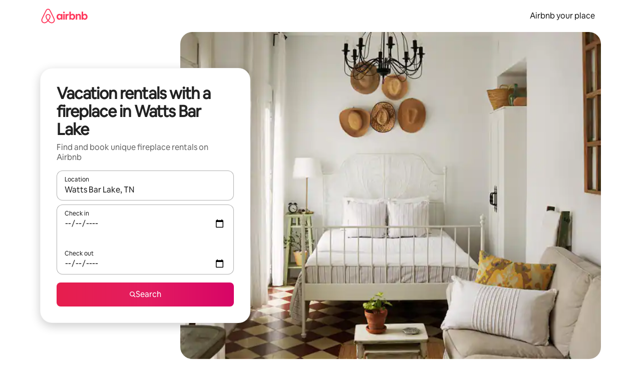

--- FILE ---
content_type: text/html;charset=utf-8
request_url: https://www.airbnb.ca/watts-bar-lake-tn/stays/fireplace
body_size: 131460
content:
<!doctype html>
<html lang="en-CA" dir="ltr" data-is-hyperloop="true" data-is-async-local-storage="true" class="scrollbar-gutter"><head><meta charSet="utf-8"/><meta name="locale" content="en-CA"/><meta name="google" content="notranslate"/><meta id="csrf-param-meta-tag" name="csrf-param" content="authenticity_token"/><meta id="csrf-token-meta-tag" name="csrf-token" content=""/><meta id="english-canonical-url" content=""/><meta name="twitter:widgets:csp" content="on"/><meta name="mobile-web-app-capable" content="yes"/><meta name="apple-mobile-web-app-capable" content="yes"/><meta name="application-name" content="Airbnb"/><meta name="apple-mobile-web-app-title" content="Airbnb"/><meta name="theme-color" content="#ffffff"/><meta name="msapplication-navbutton-color" content="#ffffff"/><meta name="apple-mobile-web-app-status-bar-style" content="black-translucent"/><meta name="msapplication-starturl" content="/?utm_source=homescreen"/><style id="seo-css-reset" type="text/css"> @font-face { font-family: 'Airbnb Cereal VF'; src: url('https://a0.muscache.com/airbnb/static/airbnb-dls-web/build/fonts/cereal-variable/AirbnbCerealVF_W_Wght.8816d9e5c3b6a860636193e36b6ac4e4.woff2') format('woff2 supports variations'), url('https://a0.muscache.com/airbnb/static/airbnb-dls-web/build/fonts/cereal-variable/AirbnbCerealVF_W_Wght.8816d9e5c3b6a860636193e36b6ac4e4.woff2') format('woff2-variations'); font-style: normal; unicode-range: U+0000-03FF, U+0500-058F, U+0700-074F, U+0780-FAFF, U+FE00-FE6F, U+FF00-EFFFF, U+FFFFE-10FFFF; font-display: swap; } @font-face { font-family: 'Airbnb Cereal VF'; src: url('https://a0.muscache.com/airbnb/static/airbnb-dls-web/build/fonts/cereal-variable/AirbnbCerealVF_Italics_W_Wght.bd5e0f97cea11e9264b40656a83357ec.woff2') format('woff2 supports variations'), url('https://a0.muscache.com/airbnb/static/airbnb-dls-web/build/fonts/cereal-variable/AirbnbCerealVF_Italics_W_Wght.bd5e0f97cea11e9264b40656a83357ec.woff2') format('woff2-variations'); font-style: italic; unicode-range: U+0000-03FF, U+0500-058F, U+0700-074F, U+0780-FAFF, U+FE00-FE6F, U+FF00-EFFFF, U+FFFFE-10FFFF; font-display: swap; } @font-face { font-family: 'Airbnb Cereal VF'; unicode-range: U+0600-06FF, U+0750-077F; font-style: normal; src: url('https://a0.muscache.com/airbnb/static/airbnb-dls-web/build/fonts/cereal-variable/AirbnbCerealVF_Arabic_W_Wght.6bee4dd7ab27ef998da2f3a25ae61b48.woff2') format('woff2 supports variations'), url('https://a0.muscache.com/airbnb/static/airbnb-dls-web/build/fonts/cereal-variable/AirbnbCerealVF_Arabic_W_Wght.6bee4dd7ab27ef998da2f3a25ae61b48.woff2') format('woff2-variations'); font-display: swap; } @font-face { font-family: 'Airbnb Cereal VF'; unicode-range: U+0400-04FF; font-style: normal; src: url('https://a0.muscache.com/airbnb/static/airbnb-dls-web/build/fonts/cereal-variable/AirbnbCerealVF_Cyril_W_Wght.df06d21e3ece5673610c24f0090979ff.woff2') format('woff2 supports variations'), url('https://a0.muscache.com/airbnb/static/airbnb-dls-web/build/fonts/cereal-variable/AirbnbCerealVF_Cyril_W_Wght.df06d21e3ece5673610c24f0090979ff.woff2') format('woff2-variations'); font-display: swap; } @font-face { font-family: 'Airbnb Cereal VF'; unicode-range: U+0590-05FF, U+FB00-FB4F; font-style: normal; src: url('https://a0.muscache.com/airbnb/static/airbnb-dls-web/build/fonts/cereal-variable/AirbnbCerealVF_Hebrew_W_Wght.8c6defa083bcccea47d68d872b5a2b0c.woff2') format('woff2 supports variations'), url('https://a0.muscache.com/airbnb/static/airbnb-dls-web/build/fonts/cereal-variable/AirbnbCerealVF_Hebrew_W_Wght.8c6defa083bcccea47d68d872b5a2b0c.woff2') format('woff2-variations'); font-display: swap; } @font-face { font-family: 'Airbnb Cereal VF'; src: url('https://a0.muscache.com/airbnb/static/airbnb-dls-web/build/fonts/cereal-variable/AirbnbCerealVF_W_Wght.8816d9e5c3b6a860636193e36b6ac4e4.woff2') format('woff2 supports variations'), url('https://a0.muscache.com/airbnb/static/airbnb-dls-web/build/fonts/cereal-variable/AirbnbCerealVF_W_Wght.8816d9e5c3b6a860636193e36b6ac4e4.woff2') format('woff2-variations'); font-style: normal; font-display: swap; } @font-face { font-family: 'Airbnb Cereal VF'; unicode-range: U+0900-097F; font-style: normal; src: url('https://a0.muscache.com/airbnb/static/airbnb-dls-web/build/fonts/cereal-variable/AirbnbCerealVF_Deva_W_Wght.b498e56f4d652dd9addb81cdafd7e6d8.woff2') format('woff2 supports variations'), url('https://a0.muscache.com/airbnb/static/airbnb-dls-web/build/fonts/cereal-variable/AirbnbCerealVF_Deva_W_Wght.b498e56f4d652dd9addb81cdafd7e6d8.woff2') format('woff2-variations'); font-display: swap; } @font-face { font-family: 'Airbnb Cereal VF'; unicode-range: U+0E00-0E7F; font-style: normal; src: url('https://a0.muscache.com/airbnb/static/airbnb-dls-web/build/fonts/cereal-variable/AirbnbCerealVF_ThaiLp_W_Wght.e40f7fff25db11840de609db35118844.woff2') format('woff2 supports variations'), url('https://a0.muscache.com/airbnb/static/airbnb-dls-web/build/fonts/cereal-variable/AirbnbCerealVF_ThaiLp_W_Wght.e40f7fff25db11840de609db35118844.woff2') format('woff2-variations'); font-display: swap; } @font-face { font-family: 'Airbnb Cereal VF'; unicode-range: U+0370-03FF; font-style: normal; src: url('https://a0.muscache.com/airbnb/static/airbnb-dls-web/build/fonts/cereal-variable/AirbnbCerealVF_Greek_W_Wght.4eec7b9ea9093264b972a6eb2a7f13b8.woff2') format('woff2 supports variations'), url('https://a0.muscache.com/airbnb/static/airbnb-dls-web/build/fonts/cereal-variable/AirbnbCerealVF_Greek_W_Wght.4eec7b9ea9093264b972a6eb2a7f13b8.woff2') format('woff2-variations'); font-display: swap; } html{font-family: Airbnb Cereal VF,Circular,-apple-system,BlinkMacSystemFont,Roboto,Helvetica Neue,sans-serif;color:inherit;-webkit-font-smoothing:antialiased;-moz-osx-font-smoothing:grayscale;font-synthesis:none;}body{font-size:14px;line-height:1.43;}*,::before,::after{box-sizing:border-box;}html,body,blockquote,dl,dd,h1,h2,h3,h4,h5,h6,hr,figure,p,pre,fieldset{margin:0;padding:0;border:0;}article,aside,details,figcaption,figure,footer,header,hgroup,menu,nav,section{display:block;}ol,ul{list-style:none;margin:0;padding:0;}a{text-decoration:none;color:inherit}input{font-family:inherit;}table{border-collapse:collapse;}.screen-reader-only{border:0;clip:rect(0,0,0,0);height:1px;margin:-1px;overflow:hidden;padding:0;position:absolute;width:1px}.screen-reader-only-focusable:focus{clip:auto;height:auto;margin:0;overflow:visible;position:static;width:auto}.skip-to-content:focus{background-color:#fff;font-size:18px;padding:0 24px;position:absolute;left:3px;line-height:64px;top:3px;z-index:10000}</style><script src="https://a0.muscache.com/airbnb/static/packages/web/common/frontend/hyperloop-browser/metroRequire.227ca10613.js" defer="" crossorigin="anonymous"></script><script src="https://a0.muscache.com/airbnb/static/packages/web/common/frontend/hyperloop-browser/shims_post_modules.6052315266.js" defer="" crossorigin="anonymous"></script><script src="https://a0.muscache.com/airbnb/static/packages/web/en-CA/frontend/airmetro/browser/asyncRequire.b4dae3cf52.js" defer="" crossorigin="anonymous"></script><script src="https://a0.muscache.com/airbnb/static/packages/web/common/frontend/hyperloop-browser/coreV2.1baf1d8370.js" defer="" crossorigin="anonymous"></script><script src="https://a0.muscache.com/airbnb/static/packages/web/common/b7d9.551822d9e2.js" defer="" crossorigin="anonymous"></script><script src="https://a0.muscache.com/airbnb/static/packages/web/common/frontend/seo-loop/routeHandler.9a8337f848.js" defer="" crossorigin="anonymous"></script><script src="https://a0.muscache.com/airbnb/static/packages/web/common/2148.0f63fd6432.js" defer="" crossorigin="anonymous"></script><script src="https://a0.muscache.com/airbnb/static/packages/web/common/217f.cf14833904.js" defer="" crossorigin="anonymous"></script><script src="https://a0.muscache.com/airbnb/static/packages/web/common/e18a.e9e13a26ba.js" defer="" crossorigin="anonymous"></script><script src="https://a0.muscache.com/airbnb/static/packages/web/common/57a4.0dfaef8edb.js" defer="" crossorigin="anonymous"></script><script src="https://a0.muscache.com/airbnb/static/packages/web/common/42cb.f078b943dc.js" defer="" crossorigin="anonymous"></script><script src="https://a0.muscache.com/airbnb/static/packages/web/common/frontend/moment-more-formats/src/locale/en-ca.96e5329a2e.js" defer="" crossorigin="anonymous"></script><script src="https://a0.muscache.com/airbnb/static/packages/web/common/frontend/seo-loop/apps/landing-pages/initializer.fb05ba9774.js" defer="" crossorigin="anonymous"></script><script src="https://a0.muscache.com/airbnb/static/packages/web/en-CA/ce9a.d8b8328b87.js" defer="" crossorigin="anonymous"></script><script src="https://a0.muscache.com/airbnb/static/packages/web/common/frontend/landing-pages/page-types/stays/StaysRouteContainer.d710a13f78.js" defer="" crossorigin="anonymous"></script><script src="https://a0.muscache.com/airbnb/static/packages/web/common/5f7b.ab477603e8.js" defer="" crossorigin="anonymous"></script><script src="https://a0.muscache.com/airbnb/static/packages/web/common/0a2f.411bade0ca.js" defer="" crossorigin="anonymous"></script><script src="https://a0.muscache.com/airbnb/static/packages/web/common/0c01.15680075f8.js" defer="" crossorigin="anonymous"></script><script src="https://a0.muscache.com/airbnb/static/packages/web/common/ae27.e7c562abe0.js" defer="" crossorigin="anonymous"></script><script src="https://a0.muscache.com/airbnb/static/packages/web/common/5b92.fb7bda9420.js" defer="" crossorigin="anonymous"></script><script src="https://a0.muscache.com/airbnb/static/packages/web/common/9a38.8715bc6d28.js" defer="" crossorigin="anonymous"></script><script src="https://a0.muscache.com/airbnb/static/packages/web/common/e2da.c2c4778107.js" defer="" crossorigin="anonymous"></script><script src="https://a0.muscache.com/airbnb/static/packages/web/common/c6a9.e034875fb3.js" defer="" crossorigin="anonymous"></script><script src="https://a0.muscache.com/airbnb/static/packages/web/common/frontend/seo-loop/apps/landing-pages/client.4ded56a1eb.js" defer="" crossorigin="anonymous"></script><script>(function() {
  // pg_pixel is no-op now.
})()</script><script>"undefined"!=typeof window&&window.addEventListener("error",function e(r){if(window._errorReportingInitialized)return void window.removeEventListener("error",e);const{error:n}=r;if(!n)return;const o=r.message||n.message,t=/Requiring unknown module/.test(o)?.01:.1;if(Math.random()>t)return;const{locale:a,tracking_context:i}=window[Symbol.for("__ global cache key __")]?.["string | airbnb-bootstrap-data"]?.["_bootstrap-layout-init"]??{},s=a||navigator.language,l=location.pathname,c="undefined"!=typeof window?{tags:{loggingSource:"browser",sampleRate:String(t)}}:{sampleRate:String(t)};fetch("https://notify.bugsnag.com/",{headers:{"Bugsnag-Payload-Version":"5"},body:JSON.stringify({apiKey:"e393bc25e52fe915ffb56c14ddf2ff1b",payloadVersion:"5",notifier:{name:"Bugsnag JavaScript",version:"0.0.5-AirbnbUnhandledBufferedErrorCustomFetch",url:""},events:[{exceptions:[{errorClass:n.name,message:o,stacktrace:[{file:r.filename,lineNumber:r.lineno,columnNumber:r.colno}],type:"browserjs"}],request:{url:location.href},context:l,groupingHash:n.name.concat("-",o,"-",l),unhandled:!0,app:{releaseStage:i?.environment},device:{time:new Date,userAgent:navigator.userAgent},metaData:{infra:{app_name:i?.app,is_buffered_error:!0,loop_name:i?.controller,locale:s,service_worker_url:navigator.serviceWorker?.controller?.scriptURL},...c}}]}),method:"POST"})});</script><script>
// FID init code.
!function(e,n){let t,c,o,i=[];const r={passive:!0,capture:!0},f=new Date,u="pointerup",a="pointercancel";function s(e,n){t||(t=n,c=e,o=new Date,l())}function l(){c>=0&&c<o-f&&(i.forEach(e=>{e(c,t)}),i=[])}function p(t){if(t.cancelable){const c=(t.timeStamp>1e12?new Date:performance.now())-t.timeStamp;"pointerdown"===t.type?function(t,c){function o(){s(t,c),f()}function i(){f()}function f(){n(u,o,r),n(a,i,r)}e(u,o,r),e(a,i,r)}(c,t):s(c,t)}}var w;w=e,["click","mousedown","keydown","touchstart","pointerdown"].forEach(e=>{w(e,p,r)}),self.perfMetrics=self.perfMetrics||{},self.perfMetrics.onFirstInputDelay=function(e){i.push(e),l()},self.perfMetrics.clearFirstInputDelay=function(){t&&(t=null,c=null,o=null)}}(addEventListener,removeEventListener);
// LCP Polyfill code
!function(e,t,n){let o,r,c=0,a=0,s=0,i=!1,l=!0;const f=["IMG","H1","H2","H3","H4","H5","SVG"];let m,d,g;const u=["click","mousedown","keydown","touchstart","pointerdown","scroll"],E={passive:!0,capture:!0};function p(e,t,n){(t>1.000666778*a||o&&!document.body.contains(o))&&(a=t,s=n,o=e,g?.(s,o,a))}function h(e){d?.observe(e)}function N(){if(l)if(i)m||(m={IMG:document.getElementsByTagName("img"),H1:document.getElementsByTagName("h1"),H2:document.getElementsByTagName("h2"),H3:document.getElementsByTagName("h3"),H4:document.getElementsByTagName("h4"),H5:document.getElementsByTagName("h5"),SVG:document.getElementsByTagName("svg")}),f.forEach(e=>{Array.from(m[e]).forEach(e=>{h(e)})}),setTimeout(N,50);else{let e;for(!r&&document.body&&(r=document.createNodeIterator(document.body,NodeFilter.SHOW_ELEMENT,e=>{return t=e,f.includes(t.tagName)||t.hasAttribute("data-lcp-candidate")?NodeFilter.FILTER_ACCEPT:NodeFilter.FILTER_REJECT;var t}));e=r?.nextNode();)h(e);n(N)}}function H(){c=performance.now(),a=0,s=0,o=null,d=new IntersectionObserver(e=>{e.filter(e=>e.isIntersecting).forEach(e=>{!function(e,t,o){const r=t.height*t.width;if(["H1","H2","H3","H4","H5"].includes(e.tagName)){const t=document.createRange();t.selectNodeContents(e),n(()=>{const n=t.getBoundingClientRect(),c=n.height*n.width;o(e,Math.min(c,r),performance.now())})}else if("IMG"!==e.tagName)o(e,r,performance.now());else{const t=()=>n(()=>o(e,r,performance.now()));e.complete?t():e.addEventListener("load",t,{once:!0})}}(e.target,e.intersectionRect,p)})}),n(N),u.forEach(t=>{e(t,y,E)})}function y(e){const t=e.target;("scroll"!==e.type||"expand-trigger"!==t?.className&&"contract-trigger"!==t?.className)&&0!==a&&(performance.now()-c<250||T())}function T(){d?.disconnect(),u.forEach(e=>{t(e,y,E)}),l=!1,d=null}H(),self.perfMetrics=self.perfMetrics||{},self.perfMetrics.onLargestContentfulPaint=function(e){g=e,0!==s&&null!==o&&g(s,o,a)},self.perfMetrics.startSearchingForLargestContentfulPaint=H.bind(null,!1),self.perfMetrics.stopSearchingForLargestContentfulPaint=T,self.perfMetrics.markIsHydratedForLargestContentfulPaint=()=>{i=!0},self.perfMetrics.registerLCPCandidate=h,self.perfMetrics.inspectLCPTarget=()=>o}(addEventListener,removeEventListener,requestAnimationFrame);
// INP init code.
!function(e){let n,t=0;const r={value:-1,entries:[]};let i,o=[];const s=new Map;let a,c=0,l=1/0,u=0;function f(){return null!=a?c:null!=performance.interactionCount?performance.interactionCount:0}function d(){return f()-t}function p(e){e.forEach(e=>{e.interactionId&&function(e){if(null==e.interactionId)return;const n=o[o.length-1],t=s.get(e.interactionId);if(null!=t||o.length<10||e.duration>n.latency){if(null!=t)t.entries.push(e),t.latency=Math.max(t.latency,e.duration);else{const n={id:e.interactionId,latency:e.duration,entries:[e]};o.push(n),s.set(e.interactionId,n)}o.sort((e,n)=>n.latency-e.latency),o.splice(10).forEach(e=>{s.delete(e.id)})}}(e)});const n=function(){const e=Math.min(o.length-1,Math.floor(d()/50));return o[e]}();n&&n.latency!==r.value&&(r.value=n.latency,r.entries=n.entries,v())}function v(){r.value>=0&&i&&i(r.value,r.entries)}"PerformanceObserver"in window&&PerformanceObserver.supportedEntryTypes&&PerformanceObserver.supportedEntryTypes.includes("event")&&("interactionCount"in performance||null!=a||PerformanceObserver.supportedEntryTypes&&PerformanceObserver.supportedEntryTypes.includes("event")&&(a=new PerformanceObserver(e=>{Promise.resolve().then(()=>{e.getEntries().forEach(e=>{e.interactionId&&(l=Math.min(l,e.interactionId),u=Math.max(u,e.interactionId),c=u?(u-l)/7+1:0)})})}),a.observe({type:"event",buffered:!0,durationThreshold:0})),n=new PerformanceObserver(e=>{Promise.resolve().then(()=>{p(e.getEntries())})}),n.observe({type:"event",buffered:!0,durationThreshold:40}),n.observe({type:"first-input",buffered:!0}),e("visibilitychange",function(){null!=n&&"hidden"===document.visibilityState&&(p(n.takeRecords()),r.value<0&&d()>0&&(r.value=0,r.entries=[]),v())},!0),e("pageshow",function(e){e.persisted&&(o=[],s.clear(),t=f(),r.value=-1,r.entries=[])},!0)),self.perfMetrics=self.perfMetrics||{},self.perfMetrics.onInp=function(e){r.value>=0?e(r.value,r.entries):i=e},self.perfMetrics.clearInp=function(){o=[],s.clear(),t=0,c=0,l=1/0,u=0,r.value=-1,r.entries=[]}}(addEventListener);
</script><script>((e,t,o,n)=>{if(!n.supports("(font: -apple-system-body) and (-webkit-touch-callout: default)"))return;const d=e.createElement("div");d.setAttribute("style","font: -apple-system-body"),t.appendChild(d),"17px"===o(d).fontSize&&t.style.setProperty("font-size","16px"),t.removeChild(d)})(document,document.documentElement,getComputedStyle,CSS);</script><script>(()=>{if("undefined"==typeof window)return;if("ScrollTimeline"in window)return;const n=new Map;window.queuedAnimations=n,window.queuedAnimationsLoaded=new AbortController,window.addEventListener("animationstart",i=>{const e=i.target;e.getAnimations().filter(n=>n.animationName===i.animationName).forEach(i=>{n.set(i,e)})},{signal:window.queuedAnimationsLoaded.signal})})();</script><link rel="search" type="application/opensearchdescription+xml" href="/opensearch.xml" title="Airbnb"/><link rel="apple-touch-icon" href="https://a0.muscache.com/airbnb/static/icons/apple-touch-icon-76x76-3b313d93b1b5823293524b9764352ac9.png"/><link rel="apple-touch-icon" sizes="76x76" href="https://a0.muscache.com/airbnb/static/icons/apple-touch-icon-76x76-3b313d93b1b5823293524b9764352ac9.png"/><link rel="apple-touch-icon" sizes="120x120" href="https://a0.muscache.com/airbnb/static/icons/apple-touch-icon-120x120-52b1adb4fe3a8f825fc4b143de12ea4b.png"/><link rel="apple-touch-icon" sizes="152x152" href="https://a0.muscache.com/airbnb/static/icons/apple-touch-icon-152x152-7b7c6444b63d8b6ebad9dae7169e5ed6.png"/><link rel="apple-touch-icon" sizes="180x180" href="https://a0.muscache.com/airbnb/static/icons/apple-touch-icon-180x180-bcbe0e3960cd084eb8eaf1353cf3c730.png"/><link rel="icon" sizes="192x192" href="https://a0.muscache.com/im/pictures/airbnb-platform-assets/AirbnbPlatformAssets-Favicons/original/0d189acb-3f82-4b2c-b95f-ad1d6a803d13.png?im_w=240"/><link rel="shortcut icon" sizes="76x76" type="image/png" href="https://a0.muscache.com/im/pictures/airbnb-platform-assets/AirbnbPlatformAssets-Favicons/original/0d189acb-3f82-4b2c-b95f-ad1d6a803d13.png?im_w=240"/><link rel="mask-icon" href="https://a0.muscache.com/pictures/airbnb-platform-assets/AirbnbPlatformAssets-Favicons/original/304e8c59-05df-4fab-9846-f69fd7f749b0.svg?im_w=240" color="#FF5A5F"/><link rel="apple-touch-icon" href="https://a0.muscache.com/airbnb/static/icons/apple-touch-icon-76x76-3b313d93b1b5823293524b9764352ac9.png"/><link rel="apple-touch-icon" sizes="76x76" href="https://a0.muscache.com/airbnb/static/icons/apple-touch-icon-76x76-3b313d93b1b5823293524b9764352ac9.png"/><link rel="apple-touch-icon" sizes="120x120" href="https://a0.muscache.com/airbnb/static/icons/apple-touch-icon-120x120-52b1adb4fe3a8f825fc4b143de12ea4b.png"/><link rel="apple-touch-icon" sizes="152x152" href="https://a0.muscache.com/airbnb/static/icons/apple-touch-icon-152x152-7b7c6444b63d8b6ebad9dae7169e5ed6.png"/><link rel="apple-touch-icon" sizes="180x180" href="https://a0.muscache.com/airbnb/static/icons/apple-touch-icon-180x180-bcbe0e3960cd084eb8eaf1353cf3c730.png"/><link rel="icon" sizes="192x192" href="https://a0.muscache.com/im/pictures/airbnb-platform-assets/AirbnbPlatformAssets-Favicons/original/0d189acb-3f82-4b2c-b95f-ad1d6a803d13.png?im_w=240"/><link rel="shortcut icon" sizes="76x76" type="image/png" href="https://a0.muscache.com/im/pictures/airbnb-platform-assets/AirbnbPlatformAssets-Favicons/original/0d189acb-3f82-4b2c-b95f-ad1d6a803d13.png?im_w=240"/><link rel="mask-icon" href="https://a0.muscache.com/pictures/airbnb-platform-assets/AirbnbPlatformAssets-Favicons/original/304e8c59-05df-4fab-9846-f69fd7f749b0.svg?im_w=240" color="#FF5A5F"/><style id="aphrodite" type="text/css" data-aphrodite="true">._1wwxwzt{pointer-events:none !important;-webkit-user-select:none !important;user-select:none !important;white-space:pre-wrap !important;padding-left:0px !important;padding-right:0px !important;font-family:Airbnb Cereal VF,Circular,-apple-system,BlinkMacSystemFont,Roboto,Helvetica Neue,sans-serif !important;font-size:1.125rem !important;}._7h1p0g{margin:0 !important;padding:0 !important;}</style><style id="linaria" type="text/css" data-linaria="true">.c1jo210i.c1jo210i.c1jo210i{display:grid;}

.cnk25hy.cnk25hy.cnk25hy{height:100%;}

.e1mkvczo.e1mkvczo.e1mkvczo{grid-row:1;grid-column:1;}

.dir.perb90o.perb90o.perb90o{transition:opacity 75ms var(--motion-linear-curve-animation-timing-function), visibility 75ms var(--motion-linear-curve-animation-timing-function);}

.ni1yqzk.ni1yqzk.ni1yqzk{opacity:1;visibility:visible;}

.rgyynxb.rgyynxb.rgyynxb{opacity:0;visibility:hidden;}
.cyqdyy.cyqdyy.cyqdyy{position:relative;}

.dir.cyqdyy.cyqdyy.cyqdyy{background-color:var(--palette-white);}

.vz2oe5x.vz2oe5x.vz2oe5x{--view-transition_play-state:running;}

.vg7vsjx.vg7vsjx.vg7vsjx{height:100%;}

.v1cv8r21.v1cv8r21.v1cv8r21{display:contents;}

.vyb6402.vyb6402.vyb6402:where(.contextual-grow)::view-transition-group(container),.vyb6402.vyb6402.vyb6402:where(.contextual-grow)::view-transition-group(container-content){mix-blend-mode:normal;overflow:hidden;}

.dir.vyb6402.vyb6402.vyb6402:where(.contextual-grow)::view-transition-group(container),.dir.vyb6402.vyb6402.vyb6402:where(.contextual-grow)::view-transition-group(container-content){border-radius:var(--container-border-radius,15px);}

.dir.vyb6402.vyb6402.vyb6402:where(.contextual-grow)::view-transition-group(container){border-bottom:var(--container-border,none);}

@media (prefers-reduced-motion:no-preference){
.vyb6402.vyb6402.vyb6402:where(.contextual-grow).exit.exit.exit::view-transition-old(container){--view-transition_mix-blend-mode:plus-lighter;opacity:var(--view-transition-fade-effect_opacity-from);--view-transition-fade-effect_opacity-from:1;--view-transition-fade-effect_duration:75ms;--view-transition-fade-effect_transition_timing-function:var(--motion-linear-curve-animation-timing-function);--view-transition-fade-effect_delay:var(--contextual-grow_fade-delay,50ms);animation:var(--reduced-motion_duration,var(--view-transition-fade-effect_duration,200ms)) var(--view-transition-fade-effect_timing-function,linear) var(--view-transition-fade-effect_delay,0ms) 1 normal var(--view-transition_fill-mode,both) var(--view-transition_play-state,paused) fade-vyb6402;}

.dir.vyb6402.vyb6402.vyb6402:where(.contextual-grow).exit.exit.exit::view-transition-old(container){animation:var(--reduced-motion_duration,var(--view-transition-fade-effect_duration,200ms)) var(--view-transition-fade-effect_timing-function,linear) var(--view-transition-fade-effect_delay,0ms) 1 normal var(--view-transition_fill-mode,both) var(--view-transition_play-state,paused) fade-vyb6402;}

@keyframes fade-vyb6402{
from{opacity:var(--view-transition-fade-effect_opacity-from,0);visibility:visible;}

to{opacity:var(--view-transition-fade-effect_opacity-to,1);}}}

@media (prefers-reduced-motion:reduce),(update:slow),(update:none){
.vyb6402.vyb6402.vyb6402:where(.contextual-grow).exit.exit.exit::view-transition-old(container){--view-transition_mix-blend-mode:plus-lighter;opacity:var(--view-transition-fade-effect_opacity-from);}

.dir.vyb6402.vyb6402.vyb6402:where(.contextual-grow).exit.exit.exit::view-transition-old(container){animation:var(--reduced-motion_duration,var(--view-transition-fade-effect_duration,200ms)) var(--view-transition-fade-effect_timing-function,linear) var(--view-transition-fade-effect_delay,0ms) 1 normal var(--view-transition_fill-mode,both) var(--view-transition_play-state,paused) fade-vyb6402;}

@keyframes fade-vyb6402{
from{opacity:var(--view-transition-fade-effect_opacity-from,0);visibility:visible;}

to{opacity:var(--view-transition-fade-effect_opacity-to,1);}}}

@media (prefers-reduced-motion:no-preference){
.vyb6402.vyb6402.vyb6402:where(.contextual-grow).enter.enter.enter::view-transition-old(container){--view-transition_mix-blend-mode:plus-lighter;opacity:var(--view-transition-fade-effect_opacity-from);--view-transition-fade-effect_opacity-from:1;--view-transition-fade-effect_opacity-to:0;--view-transition-fade-effect_duration:75ms;--view-transition-fade-effect_transition_timing-function:var(--motion-linear-curve-animation-timing-function);--view-transition-fade-effect_delay:var(--contextual-grow_fade-delay,50ms);animation:var(--reduced-motion_duration,var(--view-transition-fade-effect_duration,200ms)) var(--view-transition-fade-effect_timing-function,linear) var(--view-transition-fade-effect_delay,0ms) 1 normal var(--view-transition_fill-mode,both) var(--view-transition_play-state,paused) fade-vyb6402;--view-transition-scale-effect_duration:500ms;animation:var(--reduced-motion_duration,var(--view-transition-scale-effect_duration,200ms)) var(--view-transition-scale-effect_timing-function,var(--motion-standard-curve-animation-timing-function)) var(--view-transition-scale-effect_delay,0ms) 1 normal var(--view-transition_fill-mode,both) var(--view-transition_play-state,paused) scale-vyb6402;}

.dir.vyb6402.vyb6402.vyb6402:where(.contextual-grow).enter.enter.enter::view-transition-old(container){animation:var(--reduced-motion_duration,var(--view-transition-fade-effect_duration,200ms)) var(--view-transition-fade-effect_timing-function,linear) var(--view-transition-fade-effect_delay,0ms) 1 normal var(--view-transition_fill-mode,both) var(--view-transition_play-state,paused) fade-vyb6402,var(--reduced-motion_duration,var(--view-transition-scale-effect_duration,200ms)) var(--view-transition-scale-effect_timing-function,var(--motion-standard-curve-animation-timing-function)) var(--view-transition-scale-effect_delay,0ms) 1 normal var(--view-transition_fill-mode,both) var(--view-transition_play-state,paused) scale-vyb6402;}

@keyframes fade-vyb6402{
from{opacity:var(--view-transition-fade-effect_opacity-from,0);visibility:visible;}

to{opacity:var(--view-transition-fade-effect_opacity-to,1);}}

@keyframes scale-vyb6402{
from{filter:var(--view-transition_from-filter);visibility:visible;scale:var(--view-transition-scale-effect_from,1);}

to{filter:var(--view-transition_to-filter);scale:var(--view-transition-scale-effect_to,0);}}}

@media (prefers-reduced-motion:reduce),(update:slow),(update:none){
.vyb6402.vyb6402.vyb6402:where(.contextual-grow).enter.enter.enter::view-transition-old(container){--view-transition_mix-blend-mode:plus-lighter;opacity:var(--view-transition-fade-effect_opacity-from);}

.dir.vyb6402.vyb6402.vyb6402:where(.contextual-grow).enter.enter.enter::view-transition-old(container){animation:var(--reduced-motion_duration,var(--view-transition-fade-effect_duration,200ms)) var(--view-transition-fade-effect_timing-function,linear) var(--view-transition-fade-effect_delay,0ms) 1 normal var(--view-transition_fill-mode,both) var(--view-transition_play-state,paused) fade-vyb6402;}

@keyframes fade-vyb6402{
from{opacity:var(--view-transition-fade-effect_opacity-from,0);visibility:visible;}

to{opacity:var(--view-transition-fade-effect_opacity-to,1);}}}

@media (prefers-reduced-motion:no-preference){
.vyb6402.vyb6402.vyb6402:where(.contextual-grow).enter.enter.enter::view-transition-new(container){--view-transition_mix-blend-mode:plus-lighter;opacity:var(--view-transition-fade-effect_opacity-from);--view-transition-fade-effect_opacity-from:1;--view-transition-fade-effect_duration:75ms;--view-transition-fade-effect_transition_timing-function:var(--motion-linear-curve-animation-timing-function);--view-transition-fade-effect_delay:var(--contextual-grow_fade-delay,50ms);animation:var(--reduced-motion_duration,var(--view-transition-fade-effect_duration,200ms)) var(--view-transition-fade-effect_timing-function,linear) var(--view-transition-fade-effect_delay,0ms) 1 normal var(--view-transition_fill-mode,both) var(--view-transition_play-state,paused) fade-vyb6402;animation:var(--reduced-motion_duration,var(--view-transition-scale-effect_duration,200ms)) var(--view-transition-scale-effect_timing-function,var(--motion-standard-curve-animation-timing-function)) var(--view-transition-scale-effect_delay,0ms) 1 normal var(--view-transition_fill-mode,both) var(--view-transition_play-state,paused) scale-vyb6402;}

.dir.vyb6402.vyb6402.vyb6402:where(.contextual-grow).enter.enter.enter::view-transition-new(container){animation:var(--reduced-motion_duration,var(--view-transition-fade-effect_duration,200ms)) var(--view-transition-fade-effect_timing-function,linear) var(--view-transition-fade-effect_delay,0ms) 1 normal var(--view-transition_fill-mode,both) var(--view-transition_play-state,paused) fade-vyb6402;}

@keyframes fade-vyb6402{
from{opacity:var(--view-transition-fade-effect_opacity-from,0);visibility:visible;}

to{opacity:var(--view-transition-fade-effect_opacity-to,1);}}

@keyframes scale-vyb6402{
from{filter:var(--view-transition_from-filter);visibility:visible;scale:var(--view-transition-scale-effect_from,1);}

to{filter:var(--view-transition_to-filter);scale:var(--view-transition-scale-effect_to,0);}}}

@media (prefers-reduced-motion:reduce),(update:slow),(update:none){
.vyb6402.vyb6402.vyb6402:where(.contextual-grow).enter.enter.enter::view-transition-new(container){--view-transition_mix-blend-mode:plus-lighter;opacity:var(--view-transition-fade-effect_opacity-from);}

.dir.vyb6402.vyb6402.vyb6402:where(.contextual-grow).enter.enter.enter::view-transition-new(container){animation:var(--reduced-motion_duration,var(--view-transition-fade-effect_duration,200ms)) var(--view-transition-fade-effect_timing-function,linear) var(--view-transition-fade-effect_delay,0ms) 1 normal var(--view-transition_fill-mode,both) var(--view-transition_play-state,paused) fade-vyb6402;}

@keyframes fade-vyb6402{
from{opacity:var(--view-transition-fade-effect_opacity-from,0);visibility:visible;}

to{opacity:var(--view-transition-fade-effect_opacity-to,1);}}}

.vyb6402.vyb6402.vyb6402:where(.contextual-grow)::view-transition-new(container-content){mix-blend-mode:normal;}

@media (prefers-reduced-motion:no-preference){
.vyb6402.vyb6402.vyb6402:where(.contextual-grow).enter.enter.enter::view-transition-old(container-content){mix-blend-mode:normal;--view-transition_mix-blend-mode:plus-lighter;opacity:var(--view-transition-fade-effect_opacity-from);--view-transition-fade-effect_opacity-from:1;--view-transition-fade-effect_opacity-to:0;--view-transition-fade-effect_duration:75ms;--view-transition-fade-effect_transition_timing-function:var(--motion-linear-curve-animation-timing-function);--view-transition-fade-effect_delay:var(--contextual-grow_fade-delay,50ms);animation:var(--reduced-motion_duration,var(--view-transition-fade-effect_duration,200ms)) var(--view-transition-fade-effect_timing-function,linear) var(--view-transition-fade-effect_delay,0ms) 1 normal var(--view-transition_fill-mode,both) var(--view-transition_play-state,paused) fade-vyb6402;}

.dir.vyb6402.vyb6402.vyb6402:where(.contextual-grow).enter.enter.enter::view-transition-old(container-content){animation:var(--reduced-motion_duration,var(--view-transition-fade-effect_duration,200ms)) var(--view-transition-fade-effect_timing-function,linear) var(--view-transition-fade-effect_delay,0ms) 1 normal var(--view-transition_fill-mode,both) var(--view-transition_play-state,paused) fade-vyb6402;}

@keyframes fade-vyb6402{
from{opacity:var(--view-transition-fade-effect_opacity-from,0);visibility:visible;}

to{opacity:var(--view-transition-fade-effect_opacity-to,1);}}}

@media (prefers-reduced-motion:reduce),(update:slow),(update:none){
.vyb6402.vyb6402.vyb6402:where(.contextual-grow).enter.enter.enter::view-transition-old(container-content){--view-transition_mix-blend-mode:plus-lighter;opacity:var(--view-transition-fade-effect_opacity-from);}

.dir.vyb6402.vyb6402.vyb6402:where(.contextual-grow).enter.enter.enter::view-transition-old(container-content){animation:var(--reduced-motion_duration,var(--view-transition-fade-effect_duration,200ms)) var(--view-transition-fade-effect_timing-function,linear) var(--view-transition-fade-effect_delay,0ms) 1 normal var(--view-transition_fill-mode,both) var(--view-transition_play-state,paused) fade-vyb6402;}

@keyframes fade-vyb6402{
from{opacity:var(--view-transition-fade-effect_opacity-from,0);visibility:visible;}

to{opacity:var(--view-transition-fade-effect_opacity-to,1);}}}

@media (prefers-reduced-motion:no-preference){
.vyb6402.vyb6402.vyb6402:where(.contextual-grow).enter.enter.enter::view-transition-new(container-content){mix-blend-mode:normal;--view-transition_mix-blend-mode:plus-lighter;opacity:var(--view-transition-fade-effect_opacity-from);--view-transition-fade-effect_opacity-from:var(--contextual-grow_content-start-opacity,0);--view-transition-fade-effect_duration:75ms;--view-transition-fade-effect_transition_timing-function:var(--motion-linear-curve-animation-timing-function);--view-transition-fade-effect_delay:var(--contextual-grow_fade-delay,50ms);animation:var(--reduced-motion_duration,var(--view-transition-fade-effect_duration,200ms)) var(--view-transition-fade-effect_timing-function,linear) var(--view-transition-fade-effect_delay,0ms) 1 normal var(--view-transition_fill-mode,both) var(--view-transition_play-state,paused) fade-vyb6402;}

.dir.vyb6402.vyb6402.vyb6402:where(.contextual-grow).enter.enter.enter::view-transition-new(container-content){animation:var(--reduced-motion_duration,var(--view-transition-fade-effect_duration,200ms)) var(--view-transition-fade-effect_timing-function,linear) var(--view-transition-fade-effect_delay,0ms) 1 normal var(--view-transition_fill-mode,both) var(--view-transition_play-state,paused) fade-vyb6402;}

@keyframes fade-vyb6402{
from{opacity:var(--view-transition-fade-effect_opacity-from,0);visibility:visible;}

to{opacity:var(--view-transition-fade-effect_opacity-to,1);}}}

@media (prefers-reduced-motion:reduce),(update:slow),(update:none){
.vyb6402.vyb6402.vyb6402:where(.contextual-grow).enter.enter.enter::view-transition-new(container-content){--view-transition_mix-blend-mode:plus-lighter;opacity:var(--view-transition-fade-effect_opacity-from);}

.dir.vyb6402.vyb6402.vyb6402:where(.contextual-grow).enter.enter.enter::view-transition-new(container-content){animation:var(--reduced-motion_duration,var(--view-transition-fade-effect_duration,200ms)) var(--view-transition-fade-effect_timing-function,linear) var(--view-transition-fade-effect_delay,0ms) 1 normal var(--view-transition_fill-mode,both) var(--view-transition_play-state,paused) fade-vyb6402;}

@keyframes fade-vyb6402{
from{opacity:var(--view-transition-fade-effect_opacity-from,0);visibility:visible;}

to{opacity:var(--view-transition-fade-effect_opacity-to,1);}}}

@media (prefers-reduced-motion:no-preference){
.vyb6402.vyb6402.vyb6402:where(.contextual-grow).exit.exit.exit::view-transition-old(container-content){--view-transition_mix-blend-mode:plus-lighter;opacity:var(--view-transition-fade-effect_opacity-from);--view-transition-fade-effect_opacity-from:1;--view-transition-fade-effect_opacity-to:0;--view-transition-fade-effect_duration:75ms;--view-transition-fade-effect_transition_timing-function:var(--motion-linear-curve-animation-timing-function);--view-transition-fade-effect_delay:var(--contextual-grow_fade-delay,50ms);animation:var(--reduced-motion_duration,var(--view-transition-fade-effect_duration,200ms)) var(--view-transition-fade-effect_timing-function,linear) var(--view-transition-fade-effect_delay,0ms) 1 normal var(--view-transition_fill-mode,both) var(--view-transition_play-state,paused) fade-vyb6402;}

.dir.vyb6402.vyb6402.vyb6402:where(.contextual-grow).exit.exit.exit::view-transition-old(container-content){animation:var(--reduced-motion_duration,var(--view-transition-fade-effect_duration,200ms)) var(--view-transition-fade-effect_timing-function,linear) var(--view-transition-fade-effect_delay,0ms) 1 normal var(--view-transition_fill-mode,both) var(--view-transition_play-state,paused) fade-vyb6402;}

@keyframes fade-vyb6402{
from{opacity:var(--view-transition-fade-effect_opacity-from,0);visibility:visible;}

to{opacity:var(--view-transition-fade-effect_opacity-to,1);}}}

@media (prefers-reduced-motion:reduce),(update:slow),(update:none){
.vyb6402.vyb6402.vyb6402:where(.contextual-grow).exit.exit.exit::view-transition-old(container-content){--view-transition_mix-blend-mode:plus-lighter;opacity:var(--view-transition-fade-effect_opacity-from);}

.dir.vyb6402.vyb6402.vyb6402:where(.contextual-grow).exit.exit.exit::view-transition-old(container-content){animation:var(--reduced-motion_duration,var(--view-transition-fade-effect_duration,200ms)) var(--view-transition-fade-effect_timing-function,linear) var(--view-transition-fade-effect_delay,0ms) 1 normal var(--view-transition_fill-mode,both) var(--view-transition_play-state,paused) fade-vyb6402;}

@keyframes fade-vyb6402{
from{opacity:var(--view-transition-fade-effect_opacity-from,0);visibility:visible;}

to{opacity:var(--view-transition-fade-effect_opacity-to,1);}}}

@media (prefers-reduced-motion:no-preference){
.vyb6402.vyb6402.vyb6402:where(.contextual-grow).exit.exit.exit::view-transition-new(container-content){mix-blend-mode:normal;--view-transition_mix-blend-mode:plus-lighter;opacity:var(--view-transition-fade-effect_opacity-from);--view-transition-fade-effect_duration:75ms;--view-transition-fade-effect_transition_timing-function:var(--motion-linear-curve-animation-timing-function);--view-transition-fade-effect_delay:var(--contextual-grow_fade-delay,50ms);animation:var(--reduced-motion_duration,var(--view-transition-fade-effect_duration,200ms)) var(--view-transition-fade-effect_timing-function,linear) var(--view-transition-fade-effect_delay,0ms) 1 normal var(--view-transition_fill-mode,both) var(--view-transition_play-state,paused) fade-vyb6402;}

.dir.vyb6402.vyb6402.vyb6402:where(.contextual-grow).exit.exit.exit::view-transition-new(container-content){animation:var(--reduced-motion_duration,var(--view-transition-fade-effect_duration,200ms)) var(--view-transition-fade-effect_timing-function,linear) var(--view-transition-fade-effect_delay,0ms) 1 normal var(--view-transition_fill-mode,both) var(--view-transition_play-state,paused) fade-vyb6402;}

@keyframes fade-vyb6402{
from{opacity:var(--view-transition-fade-effect_opacity-from,0);visibility:visible;}

to{opacity:var(--view-transition-fade-effect_opacity-to,1);}}}

@media (prefers-reduced-motion:reduce),(update:slow),(update:none){
.vyb6402.vyb6402.vyb6402:where(.contextual-grow).exit.exit.exit::view-transition-new(container-content){--view-transition_mix-blend-mode:plus-lighter;opacity:var(--view-transition-fade-effect_opacity-from);}

.dir.vyb6402.vyb6402.vyb6402:where(.contextual-grow).exit.exit.exit::view-transition-new(container-content){animation:var(--reduced-motion_duration,var(--view-transition-fade-effect_duration,200ms)) var(--view-transition-fade-effect_timing-function,linear) var(--view-transition-fade-effect_delay,0ms) 1 normal var(--view-transition_fill-mode,both) var(--view-transition_play-state,paused) fade-vyb6402;}

@keyframes fade-vyb6402{
from{opacity:var(--view-transition-fade-effect_opacity-from,0);visibility:visible;}

to{opacity:var(--view-transition-fade-effect_opacity-to,1);}}}

@media (prefers-reduced-motion:no-preference){
.vyb6402.vyb6402.vyb6402:where(.contextual-grow).exit.exit.exit::view-transition-new(container){--view-transition_mix-blend-mode:plus-lighter;opacity:var(--view-transition-fade-effect_opacity-from);--view-transition-fade-effect_duration:75ms;--view-transition-fade-effect_transition_timing-function:var(--motion-linear-curve-animation-timing-function);--view-transition-fade-effect_delay:var(--contextual-grow_fade-delay,50ms);animation:var(--reduced-motion_duration,var(--view-transition-fade-effect_duration,200ms)) var(--view-transition-fade-effect_timing-function,linear) var(--view-transition-fade-effect_delay,0ms) 1 normal var(--view-transition_fill-mode,both) var(--view-transition_play-state,paused) fade-vyb6402;}

.dir.vyb6402.vyb6402.vyb6402:where(.contextual-grow).exit.exit.exit::view-transition-new(container){animation:var(--reduced-motion_duration,var(--view-transition-fade-effect_duration,200ms)) var(--view-transition-fade-effect_timing-function,linear) var(--view-transition-fade-effect_delay,0ms) 1 normal var(--view-transition_fill-mode,both) var(--view-transition_play-state,paused) fade-vyb6402;}

@keyframes fade-vyb6402{
from{opacity:var(--view-transition-fade-effect_opacity-from,0);visibility:visible;}

to{opacity:var(--view-transition-fade-effect_opacity-to,1);}}}

@media (prefers-reduced-motion:reduce),(update:slow),(update:none){
.vyb6402.vyb6402.vyb6402:where(.contextual-grow).exit.exit.exit::view-transition-new(container){--view-transition_mix-blend-mode:plus-lighter;opacity:var(--view-transition-fade-effect_opacity-from);}

.dir.vyb6402.vyb6402.vyb6402:where(.contextual-grow).exit.exit.exit::view-transition-new(container){animation:var(--reduced-motion_duration,var(--view-transition-fade-effect_duration,200ms)) var(--view-transition-fade-effect_timing-function,linear) var(--view-transition-fade-effect_delay,0ms) 1 normal var(--view-transition_fill-mode,both) var(--view-transition_play-state,paused) fade-vyb6402;}

@keyframes fade-vyb6402{
from{opacity:var(--view-transition-fade-effect_opacity-from,0);visibility:visible;}

to{opacity:var(--view-transition-fade-effect_opacity-to,1);}}}

.vyb6402.vyb6402.vyb6402:where(.contextual-grow).enter.enter.enter::view-transition-new(root){display:none;}

.vyb6402.vyb6402.vyb6402:where(.contextual-grow).exit.exit.exit::view-transition-old(root){display:none;}

@media (prefers-reduced-motion:no-preference){
.vyb6402.vyb6402.vyb6402:where(.contextual-grow).enter.enter.enter::view-transition-old(root){--view-transition_mix-blend-mode:plus-lighter;opacity:var(--view-transition-fade-effect_opacity-from);--view-transition-fade-effect_opacity-from:var(--contextual-grow_start-opacity,1);--view-transition-fade-effect_opacity-to:var(--contextual-grow_end-opacity,0);--view-transition-fade-effect_duration:75ms;--view-transition-fade-effect_delay:var(--contextual-grow_fade-delay,50ms);animation:var(--reduced-motion_duration,var(--view-transition-fade-effect_duration,200ms)) var(--view-transition-fade-effect_timing-function,linear) var(--view-transition-fade-effect_delay,0ms) 1 normal var(--view-transition_fill-mode,both) var(--view-transition_play-state,paused) fade-vyb6402;--view-transition-scale-effect_to:var(--contextual-grow_scale--end,0.94);--view-transition-scale-effect_duration:500ms;animation:var(--reduced-motion_duration,var(--view-transition-scale-effect_duration,200ms)) var(--view-transition-scale-effect_timing-function,var(--motion-standard-curve-animation-timing-function)) var(--view-transition-scale-effect_delay,0ms) 1 normal var(--view-transition_fill-mode,both) var(--view-transition_play-state,paused) scale-vyb6402;--view-transition_from-filter:brightness(var(--scrim-animation_end-brightness,1));--view-transition_to-filter:brightness(var(--scrim-animation_start-brightness,0.6));}

.dir.vyb6402.vyb6402.vyb6402:where(.contextual-grow).enter.enter.enter::view-transition-old(root){animation:var(--reduced-motion_duration,var(--view-transition-fade-effect_duration,200ms)) var(--view-transition-fade-effect_timing-function,linear) var(--view-transition-fade-effect_delay,0ms) 1 normal var(--view-transition_fill-mode,both) var(--view-transition_play-state,paused) fade-vyb6402,var(--reduced-motion_duration,var(--view-transition-scale-effect_duration,200ms)) var(--view-transition-scale-effect_timing-function,var(--motion-standard-curve-animation-timing-function)) var(--view-transition-scale-effect_delay,0ms) 1 normal var(--view-transition_fill-mode,both) var(--view-transition_play-state,paused) scale-vyb6402;}

@keyframes fade-vyb6402{
from{opacity:var(--view-transition-fade-effect_opacity-from,0);visibility:visible;}

to{opacity:var(--view-transition-fade-effect_opacity-to,1);}}

@keyframes scale-vyb6402{
from{filter:var(--view-transition_from-filter);visibility:visible;scale:var(--view-transition-scale-effect_from,1);}

to{filter:var(--view-transition_to-filter);scale:var(--view-transition-scale-effect_to,0);}}}

@media (prefers-reduced-motion:reduce),(update:slow),(update:none){
.vyb6402.vyb6402.vyb6402:where(.contextual-grow).enter.enter.enter::view-transition-old(root){--view-transition_mix-blend-mode:plus-lighter;opacity:var(--view-transition-fade-effect_opacity-from);}

.dir.vyb6402.vyb6402.vyb6402:where(.contextual-grow).enter.enter.enter::view-transition-old(root){animation:var(--reduced-motion_duration,var(--view-transition-fade-effect_duration,200ms)) var(--view-transition-fade-effect_timing-function,linear) var(--view-transition-fade-effect_delay,0ms) 1 normal var(--view-transition_fill-mode,both) var(--view-transition_play-state,paused) fade-vyb6402;}

@keyframes fade-vyb6402{
from{opacity:var(--view-transition-fade-effect_opacity-from,0);visibility:visible;}

to{opacity:var(--view-transition-fade-effect_opacity-to,1);}}}

@media (prefers-reduced-motion:no-preference){
.vyb6402.vyb6402.vyb6402:where(.contextual-grow).exit.exit.exit::view-transition-new(root){--view-transition-scale-effect_from:var(--contextual-grow_scale--end,0.94);--view-transition-scale-effect_to:var(--contextual-grow_scale--start,1);--view-transition-scale-effect_duration:500ms;animation:var(--reduced-motion_duration,var(--view-transition-scale-effect_duration,200ms)) var(--view-transition-scale-effect_timing-function,var(--motion-standard-curve-animation-timing-function)) var(--view-transition-scale-effect_delay,0ms) 1 normal var(--view-transition_fill-mode,both) var(--view-transition_play-state,paused) scale-vyb6402;--view-transition_from-filter:brightness(var(--scrim-animation_end-brightness,0.6));--view-transition_to-filter:brightness(var(--scrim-animation_start-brightness,1));}

.dir.vyb6402.vyb6402.vyb6402:where(.contextual-grow).exit.exit.exit::view-transition-new(root){animation:var(--reduced-motion_duration,var(--view-transition-scale-effect_duration,200ms)) var(--view-transition-scale-effect_timing-function,var(--motion-standard-curve-animation-timing-function)) var(--view-transition-scale-effect_delay,0ms) 1 normal var(--view-transition_fill-mode,both) var(--view-transition_play-state,paused) scale-vyb6402;}

@keyframes scale-vyb6402{
from{filter:var(--view-transition_from-filter);visibility:visible;scale:var(--view-transition-scale-effect_from,1);}

to{filter:var(--view-transition_to-filter);scale:var(--view-transition-scale-effect_to,0);}}}

@media (prefers-reduced-motion:reduce),(update:slow),(update:none){
.vyb6402.vyb6402.vyb6402:where(.contextual-grow).exit.exit.exit::view-transition-new(root){--view-transition_mix-blend-mode:plus-lighter;opacity:var(--view-transition-fade-effect_opacity-from);}

.dir.vyb6402.vyb6402.vyb6402:where(.contextual-grow).exit.exit.exit::view-transition-new(root){animation:var(--reduced-motion_duration,var(--view-transition-fade-effect_duration,200ms)) var(--view-transition-fade-effect_timing-function,linear) var(--view-transition-fade-effect_delay,0ms) 1 normal var(--view-transition_fill-mode,both) var(--view-transition_play-state,paused) fade-vyb6402;}

@keyframes fade-vyb6402{
from{opacity:var(--view-transition-fade-effect_opacity-from,0);visibility:visible;}

to{opacity:var(--view-transition-fade-effect_opacity-to,1);}}}

.vyb6402.vyb6402.vyb6402:where(.contextual-grow).exit.exit.exit::view-transition-new(root) [data-static-element-wrapper] > [view-transition-element] [view-transition-element]{--view-transition_visibility:visible;}

.vyb6402.vyb6402.vyb6402:where(.contextual-grow)::view-transition-group(root)::view-transition-new > [data-static-element-wrapper] > [view-transition-element]{visibility:visible;}

.vyb6402.vyb6402.vyb6402:where(.contextual-grow)::view-transition-group(root) [frozen-view-transition-old] [data-static-element-wrapper] > [view-transition-element] [view-transition-element],.vyb6402.vyb6402.vyb6402:where(.contextual-grow)::view-transition-group(root)::view-transition-old [data-static-element-wrapper] > [view-transition-element] [view-transition-element]{--view-transition_visibility:visible;}

.vyb6402.vyb6402.vyb6402:where(.contextual-grow)::view-transition-group(root) [frozen-view-transition-old] [data-static-element-wrapper] > [view-transition-element] [view-transition-element] [active-element='true'],.vyb6402.vyb6402.vyb6402:where(.contextual-grow)::view-transition-group(root)::view-transition-old [data-static-element-wrapper] > [view-transition-element] [view-transition-element] [active-element='true']{visibility:hidden;}

.v1koiow6.v1koiow6.v1koiow6:where(.slide-in-and-fade)::view-transition-new(root){mix-blend-mode:normal;}

.dir.v1koiow6.v1koiow6.v1koiow6:where(.slide-in-and-fade)::view-transition-new(root){animation:none;}

.dir.v1koiow6.v1koiow6.v1koiow6:where(.slide-in-and-fade)::view-transition-group(root){animation:none;}

.v1koiow6.v1koiow6.v1koiow6:where(.slide-in-and-fade)::view-transition-old(root){display:none;}

.dir.v1koiow6.v1koiow6.v1koiow6:where(.slide-in-and-fade)::view-transition-group(screen){animation:none;}

.v1koiow6.v1koiow6.v1koiow6:where(.slide-in-and-fade)::view-transition-image-pair(screen){mix-blend-mode:normal;display:grid;height:100%;overflow:hidden;}

.v1koiow6.v1koiow6.v1koiow6:where(.slide-in-and-fade)::view-transition-old(screen),.v1koiow6.v1koiow6.v1koiow6:where(.slide-in-and-fade)::view-transition-new(screen){display:flex;grid-area:1 / 1;mix-blend-mode:normal;position:static;}

.dir.v1koiow6.v1koiow6.v1koiow6:where(.slide-in-and-fade)::view-transition-new(screen){animation:none;}

@media (prefers-reduced-motion:no-preference){
.v1koiow6.v1koiow6.v1koiow6:where(.slide-in-and-fade).enter.enter.enter::view-transition-old(screen){--view-transition_mix-blend-mode:normal;--view-transition-fade-effect_opacity-from:1;--view-transition-relative-move-effect_from-x:0;--view-transition-relative-move-effect_to-x:calc(-1 * var(--slide-in-and-fade_offset-x-to,200px));--view-transition-relative-move-effect_duration:500ms;animation:var(--reduced-motion_duration,var(--view-transition-relative-move-effect_duration,200ms)) var(--view-transition-relative-move-effect_timing-function,var(--motion-standard-curve-animation-timing-function)) var(--view-transition-relative-move-effect_delay,0ms) 1 normal var(--view-transition_fill-mode,both) var(--view-transition_play-state,paused) relative-move-v1koiow6;--view-transition_mix-blend-mode:plus-lighter;opacity:var(--view-transition-fade-effect_opacity-from);--view-transition-fade-effect_opacity-from:1;--view-transition-fade-effect_opacity-to:0;--view-transition-fade-effect_duration:75ms;animation:var(--reduced-motion_duration,var(--view-transition-fade-effect_duration,200ms)) var(--view-transition-fade-effect_timing-function,linear) var(--view-transition-fade-effect_delay,0ms) 1 normal var(--view-transition_fill-mode,both) var(--view-transition_play-state,paused) fade-v1koiow6;}

.dir.v1koiow6.v1koiow6.v1koiow6:where(.slide-in-and-fade).enter.enter.enter::view-transition-old(screen){animation:var(--reduced-motion_duration,var(--view-transition-fade-effect_duration,200ms)) var(--view-transition-fade-effect_timing-function,linear) var(--view-transition-fade-effect_delay,0ms) 1 normal var(--view-transition_fill-mode,both) var(--view-transition_play-state,paused) fade-v1koiow6,var(--reduced-motion_duration,var(--view-transition-relative-move-effect_duration,200ms)) var(--view-transition-relative-move-effect_timing-function,var(--motion-standard-curve-animation-timing-function)) var(--view-transition-relative-move-effect_delay,0ms) 1 normal var(--view-transition_fill-mode,both) var(--view-transition_play-state,paused) relative-move-v1koiow6;animation-duration:var(--slide-in-and-fade_fade-out-duration,75ms),var(--slide-in-and-fade_move-duration,500ms);}

@keyframes relative-move-v1koiow6{
from{filter:var(--view-transition_from-filter);visibility:visible;transform:translate( var(--view-transition-relative-move-effect_from-x,0),var(--view-transition-relative-move-effect_from-y,0) );scale:var(--view-transition-relative-move-effect_scale-from,1);}

to{filter:var(--view-transition_to-filter);transform:translate( var(--view-transition-relative-move-effect_to-x,0),var(--view-transition-relative-move-effect_to-y,0) );scale:var(--view-transition-relative-move-effect_scale-to,1);}}

@keyframes fade-v1koiow6{
from{opacity:var(--view-transition-fade-effect_opacity-from,0);visibility:visible;}

to{opacity:var(--view-transition-fade-effect_opacity-to,1);}}}

@media (prefers-reduced-motion:reduce),(update:slow),(update:none){
.v1koiow6.v1koiow6.v1koiow6:where(.slide-in-and-fade).enter.enter.enter::view-transition-old(screen){--view-transition_mix-blend-mode:plus-lighter;opacity:var(--view-transition-fade-effect_opacity-from);--view-transition-fade-effect_opacity-from:1;--view-transition-fade-effect_opacity-to:0;}

.dir.v1koiow6.v1koiow6.v1koiow6:where(.slide-in-and-fade).enter.enter.enter::view-transition-old(screen){animation:var(--reduced-motion_duration,var(--view-transition-fade-effect_duration,200ms)) var(--view-transition-fade-effect_timing-function,linear) var(--view-transition-fade-effect_delay,0ms) 1 normal var(--view-transition_fill-mode,both) var(--view-transition_play-state,paused) fade-v1koiow6;}

@keyframes fade-v1koiow6{
from{opacity:var(--view-transition-fade-effect_opacity-from,0);visibility:visible;}

to{opacity:var(--view-transition-fade-effect_opacity-to,1);}}}

.dir.v1koiow6.v1koiow6.v1koiow6:where(.slide-in-and-fade).enter.enter.enter::view-transition-new(screen){background:var(--view-transition_panel-background,#fff);}

@media (prefers-reduced-motion:no-preference){
.v1koiow6.v1koiow6.v1koiow6:where(.slide-in-and-fade).enter.enter.enter::view-transition-new(screen){--view-transition_mix-blend-mode:normal;--view-transition-fade-effect_opacity-from:1;--view-transition-relative-move-effect_from-x:var(--slide-in-and-fade_offset-x-from,200px);--view-transition-relative-move-effect_to-x:0;--view-transition-relative-move-effect_duration:500ms;animation:var(--reduced-motion_duration,var(--view-transition-relative-move-effect_duration,200ms)) var(--view-transition-relative-move-effect_timing-function,var(--motion-standard-curve-animation-timing-function)) var(--view-transition-relative-move-effect_delay,0ms) 1 normal var(--view-transition_fill-mode,both) var(--view-transition_play-state,paused) relative-move-v1koiow6;--view-transition_mix-blend-mode:plus-lighter;opacity:var(--view-transition-fade-effect_opacity-from);--view-transition-fade-effect_opacity-from:0;--view-transition-fade-effect_opacity-to:1;--view-transition-fade-effect_duration:350ms;--view-transition-fade-effect_delay:50ms;animation:var(--reduced-motion_duration,var(--view-transition-fade-effect_duration,200ms)) var(--view-transition-fade-effect_timing-function,linear) var(--view-transition-fade-effect_delay,0ms) 1 normal var(--view-transition_fill-mode,both) var(--view-transition_play-state,paused) fade-v1koiow6;}

.dir.v1koiow6.v1koiow6.v1koiow6:where(.slide-in-and-fade).enter.enter.enter::view-transition-new(screen){margin-top:calc( var(--view-transition-group-new_top,0) - var(--view-transition-group-old_top,0) );animation:var(--reduced-motion_duration,var(--view-transition-fade-effect_duration,200ms)) var(--view-transition-fade-effect_timing-function,linear) var(--view-transition-fade-effect_delay,0ms) 1 normal var(--view-transition_fill-mode,both) var(--view-transition_play-state,paused) fade-v1koiow6,var(--reduced-motion_duration,var(--view-transition-relative-move-effect_duration,200ms)) var(--view-transition-relative-move-effect_timing-function,var(--motion-standard-curve-animation-timing-function)) var(--view-transition-relative-move-effect_delay,0ms) 1 normal var(--view-transition_fill-mode,both) var(--view-transition_play-state,paused) relative-move-v1koiow6;animation-duration:var(--slide-in-and-fade_fade-in-duration,350ms),var(--slide-in-and-fade_move-duration,500ms);}

@keyframes relative-move-v1koiow6{
from{filter:var(--view-transition_from-filter);visibility:visible;transform:translate( var(--view-transition-relative-move-effect_from-x,0),var(--view-transition-relative-move-effect_from-y,0) );scale:var(--view-transition-relative-move-effect_scale-from,1);}

to{filter:var(--view-transition_to-filter);transform:translate( var(--view-transition-relative-move-effect_to-x,0),var(--view-transition-relative-move-effect_to-y,0) );scale:var(--view-transition-relative-move-effect_scale-to,1);}}

@keyframes fade-v1koiow6{
from{opacity:var(--view-transition-fade-effect_opacity-from,0);visibility:visible;}

to{opacity:var(--view-transition-fade-effect_opacity-to,1);}}}

@media (prefers-reduced-motion:reduce),(update:slow),(update:none){
.v1koiow6.v1koiow6.v1koiow6:where(.slide-in-and-fade).enter.enter.enter::view-transition-new(screen){--view-transition_mix-blend-mode:plus-lighter;opacity:var(--view-transition-fade-effect_opacity-from);--view-transition-fade-effect_opacity-from:0;--view-transition-fade-effect_opacity-to:1;}

.dir.v1koiow6.v1koiow6.v1koiow6:where(.slide-in-and-fade).enter.enter.enter::view-transition-new(screen){animation:var(--reduced-motion_duration,var(--view-transition-fade-effect_duration,200ms)) var(--view-transition-fade-effect_timing-function,linear) var(--view-transition-fade-effect_delay,0ms) 1 normal var(--view-transition_fill-mode,both) var(--view-transition_play-state,paused) fade-v1koiow6;}

@keyframes fade-v1koiow6{
from{opacity:var(--view-transition-fade-effect_opacity-from,0);visibility:visible;}

to{opacity:var(--view-transition-fade-effect_opacity-to,1);}}}

.v1koiow6.v1koiow6.v1koiow6:where(.slide-in-and-fade).exit.exit.exit::view-transition-new(screen){--view-transition_mix-blend-mode:normal;}

@media (prefers-reduced-motion:no-preference){
.v1koiow6.v1koiow6.v1koiow6:where(.slide-in-and-fade).exit.exit.exit::view-transition-new(screen){--view-transition_mix-blend-mode:normal;--view-transition-fade-effect_opacity-from:1;--view-transition-relative-move-effect_from-x:calc(-1 * var(--slide-in-and-fade_offset-x-from,200px));--view-transition-relative-move-effect_to-x:0;--view-transition-relative-move-effect_duration:500ms;animation:var(--reduced-motion_duration,var(--view-transition-relative-move-effect_duration,200ms)) var(--view-transition-relative-move-effect_timing-function,var(--motion-standard-curve-animation-timing-function)) var(--view-transition-relative-move-effect_delay,0ms) 1 normal var(--view-transition_fill-mode,both) var(--view-transition_play-state,paused) relative-move-v1koiow6;--view-transition_mix-blend-mode:plus-lighter;opacity:var(--view-transition-fade-effect_opacity-from);--view-transition-fade-effect_opacity-from:0;--view-transition-fade-effect_opacity-to:1;--view-transition-fade-effect_duration:350ms;--view-transition-fade-effect_delay:50ms;animation:var(--reduced-motion_duration,var(--view-transition-fade-effect_duration,200ms)) var(--view-transition-fade-effect_timing-function,linear) var(--view-transition-fade-effect_delay,0ms) 1 normal var(--view-transition_fill-mode,both) var(--view-transition_play-state,paused) fade-v1koiow6;}

.dir.v1koiow6.v1koiow6.v1koiow6:where(.slide-in-and-fade).exit.exit.exit::view-transition-new(screen){animation:var(--reduced-motion_duration,var(--view-transition-fade-effect_duration,200ms)) var(--view-transition-fade-effect_timing-function,linear) var(--view-transition-fade-effect_delay,0ms) 1 normal var(--view-transition_fill-mode,both) var(--view-transition_play-state,paused) fade-v1koiow6,var(--reduced-motion_duration,var(--view-transition-relative-move-effect_duration,200ms)) var(--view-transition-relative-move-effect_timing-function,var(--motion-standard-curve-animation-timing-function)) var(--view-transition-relative-move-effect_delay,0ms) 1 normal var(--view-transition_fill-mode,both) var(--view-transition_play-state,paused) relative-move-v1koiow6;animation-duration:var(--slide-in-and-fade_fade-in-duration,350ms),var(--slide-in-and-fade_move-duration,500ms);}

@keyframes relative-move-v1koiow6{
from{filter:var(--view-transition_from-filter);visibility:visible;transform:translate( var(--view-transition-relative-move-effect_from-x,0),var(--view-transition-relative-move-effect_from-y,0) );scale:var(--view-transition-relative-move-effect_scale-from,1);}

to{filter:var(--view-transition_to-filter);transform:translate( var(--view-transition-relative-move-effect_to-x,0),var(--view-transition-relative-move-effect_to-y,0) );scale:var(--view-transition-relative-move-effect_scale-to,1);}}

@keyframes fade-v1koiow6{
from{opacity:var(--view-transition-fade-effect_opacity-from,0);visibility:visible;}

to{opacity:var(--view-transition-fade-effect_opacity-to,1);}}}

@media (prefers-reduced-motion:reduce),(update:slow),(update:none){
.v1koiow6.v1koiow6.v1koiow6:where(.slide-in-and-fade).exit.exit.exit::view-transition-new(screen){--view-transition_mix-blend-mode:plus-lighter;opacity:var(--view-transition-fade-effect_opacity-from);--view-transition-fade-effect_opacity-from:0;--view-transition-fade-effect_opacity-to:1;}

.dir.v1koiow6.v1koiow6.v1koiow6:where(.slide-in-and-fade).exit.exit.exit::view-transition-new(screen){animation:var(--reduced-motion_duration,var(--view-transition-fade-effect_duration,200ms)) var(--view-transition-fade-effect_timing-function,linear) var(--view-transition-fade-effect_delay,0ms) 1 normal var(--view-transition_fill-mode,both) var(--view-transition_play-state,paused) fade-v1koiow6;}

@keyframes fade-v1koiow6{
from{opacity:var(--view-transition-fade-effect_opacity-from,0);visibility:visible;}

to{opacity:var(--view-transition-fade-effect_opacity-to,1);}}}

.dir.v1koiow6.v1koiow6.v1koiow6:where(.slide-in-and-fade).exit.exit.exit::view-transition-old(screen){background:var(--view-transition_panel-background,#fff);}

@media (prefers-reduced-motion:no-preference){
.v1koiow6.v1koiow6.v1koiow6:where(.slide-in-and-fade).exit.exit.exit::view-transition-old(screen){--view-transition_mix-blend-mode:normal;--view-transition-fade-effect_opacity-from:1;--view-transition-relative-move-effect_from-x:0;--view-transition-relative-move-effect_to-x:var(--slide-in-and-fade_offset-x-to,200px);--view-transition-relative-move-effect_duration:500ms;animation:var(--reduced-motion_duration,var(--view-transition-relative-move-effect_duration,200ms)) var(--view-transition-relative-move-effect_timing-function,var(--motion-standard-curve-animation-timing-function)) var(--view-transition-relative-move-effect_delay,0ms) 1 normal var(--view-transition_fill-mode,both) var(--view-transition_play-state,paused) relative-move-v1koiow6;--view-transition_mix-blend-mode:plus-lighter;opacity:var(--view-transition-fade-effect_opacity-from);--view-transition-fade-effect_opacity-from:1;--view-transition-fade-effect_opacity-to:0;--view-transition-fade-effect_duration:75ms;animation:var(--reduced-motion_duration,var(--view-transition-fade-effect_duration,200ms)) var(--view-transition-fade-effect_timing-function,linear) var(--view-transition-fade-effect_delay,0ms) 1 normal var(--view-transition_fill-mode,both) var(--view-transition_play-state,paused) fade-v1koiow6;}

.dir.v1koiow6.v1koiow6.v1koiow6:where(.slide-in-and-fade).exit.exit.exit::view-transition-old(screen){animation:var(--reduced-motion_duration,var(--view-transition-fade-effect_duration,200ms)) var(--view-transition-fade-effect_timing-function,linear) var(--view-transition-fade-effect_delay,0ms) 1 normal var(--view-transition_fill-mode,both) var(--view-transition_play-state,paused) fade-v1koiow6,var(--reduced-motion_duration,var(--view-transition-relative-move-effect_duration,200ms)) var(--view-transition-relative-move-effect_timing-function,var(--motion-standard-curve-animation-timing-function)) var(--view-transition-relative-move-effect_delay,0ms) 1 normal var(--view-transition_fill-mode,both) var(--view-transition_play-state,paused) relative-move-v1koiow6;animation-duration:var(--slide-in-and-fade_fade-out-duration,75ms),var(--slide-in-and-fade_move-duration,500ms);}

@keyframes relative-move-v1koiow6{
from{filter:var(--view-transition_from-filter);visibility:visible;transform:translate( var(--view-transition-relative-move-effect_from-x,0),var(--view-transition-relative-move-effect_from-y,0) );scale:var(--view-transition-relative-move-effect_scale-from,1);}

to{filter:var(--view-transition_to-filter);transform:translate( var(--view-transition-relative-move-effect_to-x,0),var(--view-transition-relative-move-effect_to-y,0) );scale:var(--view-transition-relative-move-effect_scale-to,1);}}

@keyframes fade-v1koiow6{
from{opacity:var(--view-transition-fade-effect_opacity-from,0);visibility:visible;}

to{opacity:var(--view-transition-fade-effect_opacity-to,1);}}}

@media (prefers-reduced-motion:reduce),(update:slow),(update:none){
.v1koiow6.v1koiow6.v1koiow6:where(.slide-in-and-fade).exit.exit.exit::view-transition-old(screen){--view-transition_mix-blend-mode:plus-lighter;opacity:var(--view-transition-fade-effect_opacity-from);--view-transition-fade-effect_opacity-from:1;--view-transition-fade-effect_opacity-to:0;}

.dir.v1koiow6.v1koiow6.v1koiow6:where(.slide-in-and-fade).exit.exit.exit::view-transition-old(screen){animation:var(--reduced-motion_duration,var(--view-transition-fade-effect_duration,200ms)) var(--view-transition-fade-effect_timing-function,linear) var(--view-transition-fade-effect_delay,0ms) 1 normal var(--view-transition_fill-mode,both) var(--view-transition_play-state,paused) fade-v1koiow6;}

@keyframes fade-v1koiow6{
from{opacity:var(--view-transition-fade-effect_opacity-from,0);visibility:visible;}

to{opacity:var(--view-transition-fade-effect_opacity-to,1);}}}

.vrbhsjc.vrbhsjc.vrbhsjc:where(.slide-in-from-edge)::view-transition-new(root){opacity:1;mix-blend-mode:normal;}

.dir.vrbhsjc.vrbhsjc.vrbhsjc:where(.slide-in-from-edge)::view-transition-new(root){animation:none;}

.dir.vrbhsjc.vrbhsjc.vrbhsjc:where(.slide-in-from-edge)::view-transition-group(root){animation:none;}

.vrbhsjc.vrbhsjc.vrbhsjc:where(.slide-in-from-edge)::view-transition-old(root){display:none;}

.vrbhsjc.vrbhsjc.vrbhsjc:where(.slide-in-from-edge)::view-transition-group(screen){clip-path:inset(0 0 -400px 0);}

.dir.vrbhsjc.vrbhsjc.vrbhsjc:where(.slide-in-from-edge)::view-transition-group(screen){animation:none;}

.vrbhsjc.vrbhsjc.vrbhsjc:where(.slide-in-from-edge)::view-transition-image-pair(screen){display:grid;height:100%;}

.vrbhsjc.vrbhsjc.vrbhsjc:where(.slide-in-from-edge)::view-transition-new(screen),.vrbhsjc.vrbhsjc.vrbhsjc:where(.slide-in-from-edge)::view-transition-old(screen){grid-area:1 / 1;position:static;mix-blend-mode:normal;display:flex;}

.dir.vrbhsjc.vrbhsjc.vrbhsjc:where(.slide-in-from-edge)::view-transition-new(screen),.dir.vrbhsjc.vrbhsjc.vrbhsjc:where(.slide-in-from-edge)::view-transition-old(screen){background:var(--view-transition_panel-background,#fff);}

.vrbhsjc.vrbhsjc.vrbhsjc:where(.slide-in-from-edge).enter.enter.enter::view-transition-new(screen){height:100%;}

@media (prefers-reduced-motion:no-preference){
.vrbhsjc.vrbhsjc.vrbhsjc:where(.slide-in-from-edge).enter.enter.enter::view-transition-new(screen){--view-transition_mix-blend-mode:normal;--view-transition-fade-effect_opacity-from:1;--view-transition-relative-move-effect_from-x:100%;--view-transition-relative-move-effect_duration:500ms;}

.dir.vrbhsjc.vrbhsjc.vrbhsjc:where(.slide-in-from-edge).enter.enter.enter::view-transition-new(screen){animation:var(--reduced-motion_duration,var(--view-transition-relative-move-effect_duration,200ms)) var(--view-transition-relative-move-effect_timing-function,var(--motion-standard-curve-animation-timing-function)) var(--view-transition-relative-move-effect_delay,0ms) 1 normal var(--view-transition_fill-mode,both) var(--view-transition_play-state,paused) relative-move-vrbhsjc;margin-top:calc( var(--view-transition-group-new_top,0) - var(--view-transition-group-old_top,0) );animation-duration:var(--slide-in-from-edge_slide-in-duration,500ms);}

@keyframes relative-move-vrbhsjc{
from{filter:var(--view-transition_from-filter);visibility:visible;transform:translate( var(--view-transition-relative-move-effect_from-x,0),var(--view-transition-relative-move-effect_from-y,0) );scale:var(--view-transition-relative-move-effect_scale-from,1);}

to{filter:var(--view-transition_to-filter);transform:translate( var(--view-transition-relative-move-effect_to-x,0),var(--view-transition-relative-move-effect_to-y,0) );scale:var(--view-transition-relative-move-effect_scale-to,1);}}}

@media (prefers-reduced-motion:reduce),(update:slow),(update:none){
.vrbhsjc.vrbhsjc.vrbhsjc:where(.slide-in-from-edge).enter.enter.enter::view-transition-new(screen){--view-transition_mix-blend-mode:plus-lighter;opacity:var(--view-transition-fade-effect_opacity-from);}

.dir.vrbhsjc.vrbhsjc.vrbhsjc:where(.slide-in-from-edge).enter.enter.enter::view-transition-new(screen){animation:var(--reduced-motion_duration,var(--view-transition-fade-effect_duration,200ms)) var(--view-transition-fade-effect_timing-function,linear) var(--view-transition-fade-effect_delay,0ms) 1 normal var(--view-transition_fill-mode,both) var(--view-transition_play-state,paused) fade-vrbhsjc;}

@keyframes fade-vrbhsjc{
from{opacity:var(--view-transition-fade-effect_opacity-from,0);visibility:visible;}

to{opacity:var(--view-transition-fade-effect_opacity-to,1);}}}

@media (prefers-reduced-motion:no-preference){
.vrbhsjc.vrbhsjc.vrbhsjc:where(.slide-in-from-edge).enter.enter.enter::view-transition-old(screen){--view-transition_mix-blend-mode:normal;--view-transition-fade-effect_opacity-from:1;--view-transition-relative-move-effect_to-x:-30%;--view-transition-relative-move-effect_duration:500ms;--view-transition_from-filter:brightness(var(--scrim-animation_start-brightness,1));--view-transition_to-filter:brightness(var(--scrim-animation_end-brightness,0.6));}

.dir.vrbhsjc.vrbhsjc.vrbhsjc:where(.slide-in-from-edge).enter.enter.enter::view-transition-old(screen){animation:var(--reduced-motion_duration,var(--view-transition-relative-move-effect_duration,200ms)) var(--view-transition-relative-move-effect_timing-function,var(--motion-standard-curve-animation-timing-function)) var(--view-transition-relative-move-effect_delay,0ms) 1 normal var(--view-transition_fill-mode,both) var(--view-transition_play-state,paused) relative-move-vrbhsjc;animation-duration:var(--slide-in-from-edge_slide-out-duration,500ms);}

@keyframes relative-move-vrbhsjc{
from{filter:var(--view-transition_from-filter);visibility:visible;transform:translate( var(--view-transition-relative-move-effect_from-x,0),var(--view-transition-relative-move-effect_from-y,0) );scale:var(--view-transition-relative-move-effect_scale-from,1);}

to{filter:var(--view-transition_to-filter);transform:translate( var(--view-transition-relative-move-effect_to-x,0),var(--view-transition-relative-move-effect_to-y,0) );scale:var(--view-transition-relative-move-effect_scale-to,1);}}}

@media (prefers-reduced-motion:reduce),(update:slow),(update:none){
.vrbhsjc.vrbhsjc.vrbhsjc:where(.slide-in-from-edge).enter.enter.enter::view-transition-old(screen){--view-transition_mix-blend-mode:plus-lighter;opacity:var(--view-transition-fade-effect_opacity-from);}

.dir.vrbhsjc.vrbhsjc.vrbhsjc:where(.slide-in-from-edge).enter.enter.enter::view-transition-old(screen){animation:var(--reduced-motion_duration,var(--view-transition-fade-effect_duration,200ms)) var(--view-transition-fade-effect_timing-function,linear) var(--view-transition-fade-effect_delay,0ms) 1 normal var(--view-transition_fill-mode,both) var(--view-transition_play-state,paused) fade-vrbhsjc;}

@keyframes fade-vrbhsjc{
from{opacity:var(--view-transition-fade-effect_opacity-from,0);visibility:visible;}

to{opacity:var(--view-transition-fade-effect_opacity-to,1);}}}

@media (prefers-reduced-motion:no-preference){
.vrbhsjc.vrbhsjc.vrbhsjc:where(.slide-in-from-edge).exit.exit.exit::view-transition-new(screen){--view-transition_mix-blend-mode:normal;--view-transition-fade-effect_opacity-from:1;--view-transition-relative-move-effect_from-x:-30%;--view-transition-relative-move-effect_duration:500ms;--view-transition_from-filter:brightness(var(--scrim-animation_end-brightness,0.6));--view-transition_to-filter:brightness(var(--scrim-animation_start-brightness,1));}

.dir.vrbhsjc.vrbhsjc.vrbhsjc:where(.slide-in-from-edge).exit.exit.exit::view-transition-new(screen){animation:var(--reduced-motion_duration,var(--view-transition-relative-move-effect_duration,200ms)) var(--view-transition-relative-move-effect_timing-function,var(--motion-standard-curve-animation-timing-function)) var(--view-transition-relative-move-effect_delay,0ms) 1 normal var(--view-transition_fill-mode,both) var(--view-transition_play-state,paused) relative-move-vrbhsjc;animation-duration:var(--slide-in-from-edge_slide-in-duration,500ms);}

@keyframes relative-move-vrbhsjc{
from{filter:var(--view-transition_from-filter);visibility:visible;transform:translate( var(--view-transition-relative-move-effect_from-x,0),var(--view-transition-relative-move-effect_from-y,0) );scale:var(--view-transition-relative-move-effect_scale-from,1);}

to{filter:var(--view-transition_to-filter);transform:translate( var(--view-transition-relative-move-effect_to-x,0),var(--view-transition-relative-move-effect_to-y,0) );scale:var(--view-transition-relative-move-effect_scale-to,1);}}}

@media (prefers-reduced-motion:reduce),(update:slow),(update:none){
.vrbhsjc.vrbhsjc.vrbhsjc:where(.slide-in-from-edge).exit.exit.exit::view-transition-new(screen){--view-transition_mix-blend-mode:plus-lighter;opacity:var(--view-transition-fade-effect_opacity-from);}

.dir.vrbhsjc.vrbhsjc.vrbhsjc:where(.slide-in-from-edge).exit.exit.exit::view-transition-new(screen){animation:var(--reduced-motion_duration,var(--view-transition-fade-effect_duration,200ms)) var(--view-transition-fade-effect_timing-function,linear) var(--view-transition-fade-effect_delay,0ms) 1 normal var(--view-transition_fill-mode,both) var(--view-transition_play-state,paused) fade-vrbhsjc;}

@keyframes fade-vrbhsjc{
from{opacity:var(--view-transition-fade-effect_opacity-from,0);visibility:visible;}

to{opacity:var(--view-transition-fade-effect_opacity-to,1);}}}

.vrbhsjc.vrbhsjc.vrbhsjc:where(.slide-in-from-edge).exit.exit.exit::view-transition-old(screen){z-index:1;}

@media (prefers-reduced-motion:no-preference){
.vrbhsjc.vrbhsjc.vrbhsjc:where(.slide-in-from-edge).exit.exit.exit::view-transition-old(screen){--view-transition_mix-blend-mode:normal;--view-transition-fade-effect_opacity-from:1;--view-transition-relative-move-effect_to-x:100%;--view-transition-relative-move-effect_duration:500ms;height:100%;}

.dir.vrbhsjc.vrbhsjc.vrbhsjc:where(.slide-in-from-edge).exit.exit.exit::view-transition-old(screen){animation:var(--reduced-motion_duration,var(--view-transition-relative-move-effect_duration,200ms)) var(--view-transition-relative-move-effect_timing-function,var(--motion-standard-curve-animation-timing-function)) var(--view-transition-relative-move-effect_delay,0ms) 1 normal var(--view-transition_fill-mode,both) var(--view-transition_play-state,paused) relative-move-vrbhsjc;animation-duration:var(--slide-in-from-edge_slide-out-duration,500ms);}

@keyframes relative-move-vrbhsjc{
from{filter:var(--view-transition_from-filter);visibility:visible;transform:translate( var(--view-transition-relative-move-effect_from-x,0),var(--view-transition-relative-move-effect_from-y,0) );scale:var(--view-transition-relative-move-effect_scale-from,1);}

to{filter:var(--view-transition_to-filter);transform:translate( var(--view-transition-relative-move-effect_to-x,0),var(--view-transition-relative-move-effect_to-y,0) );scale:var(--view-transition-relative-move-effect_scale-to,1);}}}

@media (prefers-reduced-motion:reduce),(update:slow),(update:none){
.vrbhsjc.vrbhsjc.vrbhsjc:where(.slide-in-from-edge).exit.exit.exit::view-transition-old(screen){--view-transition_mix-blend-mode:plus-lighter;opacity:var(--view-transition-fade-effect_opacity-from);}

.dir.vrbhsjc.vrbhsjc.vrbhsjc:where(.slide-in-from-edge).exit.exit.exit::view-transition-old(screen){animation:var(--reduced-motion_duration,var(--view-transition-fade-effect_duration,200ms)) var(--view-transition-fade-effect_timing-function,linear) var(--view-transition-fade-effect_delay,0ms) 1 normal var(--view-transition_fill-mode,both) var(--view-transition_play-state,paused) fade-vrbhsjc;}

@keyframes fade-vrbhsjc{
from{opacity:var(--view-transition-fade-effect_opacity-from,0);visibility:visible;}

to{opacity:var(--view-transition-fade-effect_opacity-to,1);}}}

.vgue9iu.vgue9iu.vgue9iu:where(.slide-up-from-bottom){--view-transition_mix-blend-mode:normal;}

.vgue9iu.vgue9iu.vgue9iu:where(.slide-up-from-bottom)::view-transition-group(screen){z-index:1;clip-path:inset(calc(-1 * var(--slide-up-from-bottom_root-offset-y-from,24px)) 0 0 0);}

.dir.vgue9iu.vgue9iu.vgue9iu:where(.slide-up-from-bottom)::view-transition-group(root){animation:none;}

.vgue9iu.vgue9iu.vgue9iu:where(.slide-up-from-bottom)::view-transition-old(root),.vgue9iu.vgue9iu.vgue9iu:where(.slide-up-from-bottom)::view-transition-new(root){display:none;}

.vgue9iu.vgue9iu.vgue9iu:where(.slide-up-from-bottom)::view-transition-old(minimized-screen),.vgue9iu.vgue9iu.vgue9iu:where(.slide-up-from-bottom)::view-transition-new(minimized-screen){display:none;}

.vgue9iu.vgue9iu.vgue9iu:where(.slide-up-from-bottom)::view-transition-group(minimized-screen){z-index:-1;}

.vgue9iu.vgue9iu.vgue9iu:where(.slide-up-from-bottom)::view-transition-old(*),.vgue9iu.vgue9iu.vgue9iu:where(.slide-up-from-bottom)::view-transition-new(*){mix-blend-mode:normal;}

@media (prefers-reduced-motion:no-preference){
.vgue9iu.vgue9iu.vgue9iu:where(.slide-up-from-bottom).enter.enter.enter::view-transition-old(screen){--view-transition_mix-blend-mode:normal;--view-transition-fade-effect_opacity-from:1;--view-transition-relative-move-effect_from-x:0;--view-transition-relative-move-effect_to-x:0;--view-transition-relative-move-effect_to-y:calc(-1 * var(--slide-up-from-bottom_offset-y-to,5.5%));--view-transition-relative-move-effect_scale-from:var(--slide-up-from-bottom_scale--start,1);--view-transition-relative-move-effect_scale-to:var(--slide-up-from-bottom_scale--end,0.94);--view-transition-relative-move-effect_duration:500ms;--view-transition_from-filter:brightness(var(--scrim-animation_start-brightness,1));--view-transition_to-filter:brightness(var(--scrim-animation_end-brightness,0.6));}

.dir.vgue9iu.vgue9iu.vgue9iu:where(.slide-up-from-bottom).enter.enter.enter::view-transition-old(screen){animation:var(--reduced-motion_duration,var(--view-transition-relative-move-effect_duration,200ms)) var(--view-transition-relative-move-effect_timing-function,var(--motion-standard-curve-animation-timing-function)) var(--view-transition-relative-move-effect_delay,0ms) 1 normal var(--view-transition_fill-mode,both) var(--view-transition_play-state,paused) relative-move-vgue9iu;animation-duration:var(--slide-up-from-bottom_slide-down-duration,500ms);}

@keyframes relative-move-vgue9iu{
from{filter:var(--view-transition_from-filter);visibility:visible;transform:translate( var(--view-transition-relative-move-effect_from-x,0),var(--view-transition-relative-move-effect_from-y,0) );scale:var(--view-transition-relative-move-effect_scale-from,1);}

to{filter:var(--view-transition_to-filter);transform:translate( var(--view-transition-relative-move-effect_to-x,0),var(--view-transition-relative-move-effect_to-y,0) );scale:var(--view-transition-relative-move-effect_scale-to,1);}}}

@media (prefers-reduced-motion:reduce),(update:slow),(update:none){
.vgue9iu.vgue9iu.vgue9iu:where(.slide-up-from-bottom).enter.enter.enter::view-transition-old(screen){--view-transition_mix-blend-mode:plus-lighter;opacity:var(--view-transition-fade-effect_opacity-from);}

.dir.vgue9iu.vgue9iu.vgue9iu:where(.slide-up-from-bottom).enter.enter.enter::view-transition-old(screen){animation:var(--reduced-motion_duration,var(--view-transition-fade-effect_duration,200ms)) var(--view-transition-fade-effect_timing-function,linear) var(--view-transition-fade-effect_delay,0ms) 1 normal var(--view-transition_fill-mode,both) var(--view-transition_play-state,paused) fade-vgue9iu;}

@keyframes fade-vgue9iu{
from{opacity:var(--view-transition-fade-effect_opacity-from,0);visibility:visible;}

to{opacity:var(--view-transition-fade-effect_opacity-to,1);}}}

@media (prefers-reduced-motion:no-preference){
.vgue9iu.vgue9iu.vgue9iu:where(.slide-up-from-bottom).enter.enter.enter::view-transition-new(screen){--view-transition_mix-blend-mode:normal;--view-transition-fade-effect_opacity-from:1;--view-transition-relative-move-effect_from-y:var(--slide-up-from-bottom_offset-y-from,100%);--view-transition-relative-move-effect_to-y:var(--slide-up-from-bottom_offset-y-to-polyfill,0px);--view-transition-relative-move-effect_duration:500ms;--view-transition-relative-move-effect_transition_timing-function:var(--motion-enter-curve-animation-timing-function);}

.dir.vgue9iu.vgue9iu.vgue9iu:where(.slide-up-from-bottom).enter.enter.enter::view-transition-new(screen){animation:var(--reduced-motion_duration,var(--view-transition-relative-move-effect_duration,200ms)) var(--view-transition-relative-move-effect_timing-function,var(--motion-standard-curve-animation-timing-function)) var(--view-transition-relative-move-effect_delay,0ms) 1 normal var(--view-transition_fill-mode,both) var(--view-transition_play-state,paused) relative-move-vgue9iu;animation-duration:var(--slide-up-from-bottom_slide-up-duration,500ms);animation-timing-function:var( --view-transition_timing-function,var(--motion-standard-curve-animation-timing-function) );}

@keyframes relative-move-vgue9iu{
from{filter:var(--view-transition_from-filter);visibility:visible;transform:translate( var(--view-transition-relative-move-effect_from-x,0),var(--view-transition-relative-move-effect_from-y,0) );scale:var(--view-transition-relative-move-effect_scale-from,1);}

to{filter:var(--view-transition_to-filter);transform:translate( var(--view-transition-relative-move-effect_to-x,0),var(--view-transition-relative-move-effect_to-y,0) );scale:var(--view-transition-relative-move-effect_scale-to,1);}}}

@media (prefers-reduced-motion:reduce),(update:slow),(update:none){
.vgue9iu.vgue9iu.vgue9iu:where(.slide-up-from-bottom).enter.enter.enter::view-transition-new(screen){--view-transition_mix-blend-mode:plus-lighter;opacity:var(--view-transition-fade-effect_opacity-from);}

.dir.vgue9iu.vgue9iu.vgue9iu:where(.slide-up-from-bottom).enter.enter.enter::view-transition-new(screen){animation:var(--reduced-motion_duration,var(--view-transition-fade-effect_duration,200ms)) var(--view-transition-fade-effect_timing-function,linear) var(--view-transition-fade-effect_delay,0ms) 1 normal var(--view-transition_fill-mode,both) var(--view-transition_play-state,paused) fade-vgue9iu;}

@keyframes fade-vgue9iu{
from{opacity:var(--view-transition-fade-effect_opacity-from,0);visibility:visible;}

to{opacity:var(--view-transition-fade-effect_opacity-to,1);}}}

.vgue9iu.vgue9iu.vgue9iu:where(.slide-up-from-bottom).exit.exit.exit::view-transition-old(screen){z-index:1;}

@media (prefers-reduced-motion:no-preference){
.vgue9iu.vgue9iu.vgue9iu:where(.slide-up-from-bottom).exit.exit.exit::view-transition-old(screen){--view-transition_mix-blend-mode:normal;--view-transition-fade-effect_opacity-from:1;--view-transition-relative-move-effect_from-y:var(--slide-up-from-bottom_offset-y-to-polyfill,0px);--view-transition-relative-move-effect_to-y:var(--slide-up-from-bottom_offset-y-from,100%);--view-transition-relative-move-effect_duration:300ms;--view-transition-relative-move-effect_transition_timing-function:var(--motion-exit-curve-animation-timing-function);}

.dir.vgue9iu.vgue9iu.vgue9iu:where(.slide-up-from-bottom).exit.exit.exit::view-transition-old(screen){animation:var(--reduced-motion_duration,var(--view-transition-relative-move-effect_duration,200ms)) var(--view-transition-relative-move-effect_timing-function,var(--motion-standard-curve-animation-timing-function)) var(--view-transition-relative-move-effect_delay,0ms) 1 normal var(--view-transition_fill-mode,both) var(--view-transition_play-state,paused) relative-move-vgue9iu;animation-duration:var(--slide-up-from-bottom_slide-down-duration,300ms);animation-timing-function:var( --view-transition_timing-function,var(--motion-exit-curve-animation-timing-function) );}

@keyframes relative-move-vgue9iu{
from{filter:var(--view-transition_from-filter);visibility:visible;transform:translate( var(--view-transition-relative-move-effect_from-x,0),var(--view-transition-relative-move-effect_from-y,0) );scale:var(--view-transition-relative-move-effect_scale-from,1);}

to{filter:var(--view-transition_to-filter);transform:translate( var(--view-transition-relative-move-effect_to-x,0),var(--view-transition-relative-move-effect_to-y,0) );scale:var(--view-transition-relative-move-effect_scale-to,1);}}}

@media (prefers-reduced-motion:reduce),(update:slow),(update:none){
.vgue9iu.vgue9iu.vgue9iu:where(.slide-up-from-bottom).exit.exit.exit::view-transition-old(screen){--view-transition_mix-blend-mode:plus-lighter;opacity:var(--view-transition-fade-effect_opacity-from);}

.dir.vgue9iu.vgue9iu.vgue9iu:where(.slide-up-from-bottom).exit.exit.exit::view-transition-old(screen){animation:var(--reduced-motion_duration,var(--view-transition-fade-effect_duration,200ms)) var(--view-transition-fade-effect_timing-function,linear) var(--view-transition-fade-effect_delay,0ms) 1 normal var(--view-transition_fill-mode,both) var(--view-transition_play-state,paused) fade-vgue9iu;}

@keyframes fade-vgue9iu{
from{opacity:var(--view-transition-fade-effect_opacity-from,0);visibility:visible;}

to{opacity:var(--view-transition-fade-effect_opacity-to,1);}}}

@media (prefers-reduced-motion:no-preference){
.vgue9iu.vgue9iu.vgue9iu:where(.slide-up-from-bottom).exit.exit.exit::view-transition-new(screen){--view-transition_mix-blend-mode:normal;--view-transition-fade-effect_opacity-from:1;--view-transition-relative-move-effect_from-x:0;--view-transition-relative-move-effect_from-y:calc(-1 * var(--slide-up-from-bottom_offset-y-to,5.5%));--view-transition-relative-move-effect_to-x:0;--view-transition-relative-move-effect_scale-from:var(--slide-up-from-bottom_scale--end,0.94);--view-transition-relative-move-effect_scale-to:var(--slide-up-from-bottom_scale--start,1);--view-transition-relative-move-effect_duration:500ms;--view-transition_from-filter:brightness(var(--scrim-animation_end-brightness,0.6));--view-transition_to-filter:brightness(var(--scrim-animation_start-brightness,1));}

.dir.vgue9iu.vgue9iu.vgue9iu:where(.slide-up-from-bottom).exit.exit.exit::view-transition-new(screen){animation:var(--reduced-motion_duration,var(--view-transition-relative-move-effect_duration,200ms)) var(--view-transition-relative-move-effect_timing-function,var(--motion-standard-curve-animation-timing-function)) var(--view-transition-relative-move-effect_delay,0ms) 1 normal var(--view-transition_fill-mode,both) var(--view-transition_play-state,paused) relative-move-vgue9iu;animation-duration:var(--slide-up-from-bottom_slide-up-duration,500ms);}

@keyframes relative-move-vgue9iu{
from{filter:var(--view-transition_from-filter);visibility:visible;transform:translate( var(--view-transition-relative-move-effect_from-x,0),var(--view-transition-relative-move-effect_from-y,0) );scale:var(--view-transition-relative-move-effect_scale-from,1);}

to{filter:var(--view-transition_to-filter);transform:translate( var(--view-transition-relative-move-effect_to-x,0),var(--view-transition-relative-move-effect_to-y,0) );scale:var(--view-transition-relative-move-effect_scale-to,1);}}}

@media (prefers-reduced-motion:reduce),(update:slow),(update:none){
.vgue9iu.vgue9iu.vgue9iu:where(.slide-up-from-bottom).exit.exit.exit::view-transition-new(screen){--view-transition_mix-blend-mode:plus-lighter;opacity:var(--view-transition-fade-effect_opacity-from);}

.dir.vgue9iu.vgue9iu.vgue9iu:where(.slide-up-from-bottom).exit.exit.exit::view-transition-new(screen){animation:var(--reduced-motion_duration,var(--view-transition-fade-effect_duration,200ms)) var(--view-transition-fade-effect_timing-function,linear) var(--view-transition-fade-effect_delay,0ms) 1 normal var(--view-transition_fill-mode,both) var(--view-transition_play-state,paused) fade-vgue9iu;}

@keyframes fade-vgue9iu{
from{opacity:var(--view-transition-fade-effect_opacity-from,0);visibility:visible;}

to{opacity:var(--view-transition-fade-effect_opacity-to,1);}}}

@media (prefers-reduced-motion:no-preference){
.vgue9iu.vgue9iu.vgue9iu:where(.slide-up-from-bottom).enter.enter.enter::view-transition-old(root){--view-transition_mix-blend-mode:normal;--view-transition-fade-effect_opacity-from:1;--view-transition-relative-move-effect_from-y:var(--slide-up-from-bottom_root-offset-y-from,24px);--view-transition-relative-move-effect_to-y:var(--slide-up-from-bottom_root-offset-y-to,2%);--view-transition-relative-move-effect_scale-from:var(--slide-up-from-bottom_scale--start,1);--view-transition-relative-move-effect_scale-to:var(--slide-up-from-bottom_scale--end,0.94);--view-transition-relative-move-effect_duration:500ms;}

.dir.vgue9iu.vgue9iu.vgue9iu:where(.slide-up-from-bottom).enter.enter.enter::view-transition-old(root){animation:var(--reduced-motion_duration,var(--view-transition-relative-move-effect_duration,200ms)) var(--view-transition-relative-move-effect_timing-function,var(--motion-standard-curve-animation-timing-function)) var(--view-transition-relative-move-effect_delay,0ms) 1 normal var(--view-transition_fill-mode,both) var(--view-transition_play-state,paused) relative-move-vgue9iu;animation-duration:var(--slide-up-from-bottom_slide-down-duration,500ms);}

@keyframes relative-move-vgue9iu{
from{filter:var(--view-transition_from-filter);visibility:visible;transform:translate( var(--view-transition-relative-move-effect_from-x,0),var(--view-transition-relative-move-effect_from-y,0) );scale:var(--view-transition-relative-move-effect_scale-from,1);}

to{filter:var(--view-transition_to-filter);transform:translate( var(--view-transition-relative-move-effect_to-x,0),var(--view-transition-relative-move-effect_to-y,0) );scale:var(--view-transition-relative-move-effect_scale-to,1);}}}

@media (prefers-reduced-motion:reduce),(update:slow),(update:none){
.vgue9iu.vgue9iu.vgue9iu:where(.slide-up-from-bottom).enter.enter.enter::view-transition-old(root){--view-transition_mix-blend-mode:plus-lighter;opacity:var(--view-transition-fade-effect_opacity-from);}

.dir.vgue9iu.vgue9iu.vgue9iu:where(.slide-up-from-bottom).enter.enter.enter::view-transition-old(root){animation:var(--reduced-motion_duration,var(--view-transition-fade-effect_duration,200ms)) var(--view-transition-fade-effect_timing-function,linear) var(--view-transition-fade-effect_delay,0ms) 1 normal var(--view-transition_fill-mode,both) var(--view-transition_play-state,paused) fade-vgue9iu;}

@keyframes fade-vgue9iu{
from{opacity:var(--view-transition-fade-effect_opacity-from,0);visibility:visible;}

to{opacity:var(--view-transition-fade-effect_opacity-to,1);}}}

@media (prefers-reduced-motion:no-preference){
.vgue9iu.vgue9iu.vgue9iu:where(.slide-up-from-bottom).enter.enter.enter::view-transition-new(root){--view-transition_mix-blend-mode:normal;--view-transition-fade-effect_opacity-from:1;--view-transition-relative-move-effect_to-y:var(--slide-up-from-bottom_root-offset-y-to,2%);--view-transition-relative-move-effect_scale-from:var(--slide-up-from-bottom_scale--end,0.94);--view-transition-relative-move-effect_scale-to:var(--slide-up-from-bottom_scale--start,1);--view-transition-relative-move-effect_duration:500ms;}

.dir.vgue9iu.vgue9iu.vgue9iu:where(.slide-up-from-bottom).enter.enter.enter::view-transition-new(root){animation:var(--reduced-motion_duration,var(--view-transition-relative-move-effect_duration,200ms)) var(--view-transition-relative-move-effect_timing-function,var(--motion-standard-curve-animation-timing-function)) var(--view-transition-relative-move-effect_delay,0ms) 1 normal var(--view-transition_fill-mode,both) var(--view-transition_play-state,paused) relative-move-vgue9iu;animation-duration:var(--slide-up-from-bottom_slide-up-duration,500ms);}

@keyframes relative-move-vgue9iu{
from{filter:var(--view-transition_from-filter);visibility:visible;transform:translate( var(--view-transition-relative-move-effect_from-x,0),var(--view-transition-relative-move-effect_from-y,0) );scale:var(--view-transition-relative-move-effect_scale-from,1);}

to{filter:var(--view-transition_to-filter);transform:translate( var(--view-transition-relative-move-effect_to-x,0),var(--view-transition-relative-move-effect_to-y,0) );scale:var(--view-transition-relative-move-effect_scale-to,1);}}}

@media (prefers-reduced-motion:reduce),(update:slow),(update:none){
.vgue9iu.vgue9iu.vgue9iu:where(.slide-up-from-bottom).enter.enter.enter::view-transition-new(root){--view-transition_mix-blend-mode:plus-lighter;opacity:var(--view-transition-fade-effect_opacity-from);}

.dir.vgue9iu.vgue9iu.vgue9iu:where(.slide-up-from-bottom).enter.enter.enter::view-transition-new(root){animation:var(--reduced-motion_duration,var(--view-transition-fade-effect_duration,200ms)) var(--view-transition-fade-effect_timing-function,linear) var(--view-transition-fade-effect_delay,0ms) 1 normal var(--view-transition_fill-mode,both) var(--view-transition_play-state,paused) fade-vgue9iu;}

@keyframes fade-vgue9iu{
from{opacity:var(--view-transition-fade-effect_opacity-from,0);visibility:visible;}

to{opacity:var(--view-transition-fade-effect_opacity-to,1);}}}

@media (prefers-reduced-motion:no-preference){
.vgue9iu.vgue9iu.vgue9iu:where(.slide-up-from-bottom).exit.exit.exit::view-transition-old(root){--view-transition_mix-blend-mode:normal;--view-transition-fade-effect_opacity-from:1;--view-transition-relative-move-effect_to-y:var(--slide-up-from-bottom_root-offset-y-from,24px);--view-transition-relative-move-effect_duration:500ms;--view-transition_from-filter:brightness(var(--scrim-animation_end-brightness,0.6));--view-transition_to-filter:brightness(var(--scrim-animation_start-brightness,1));}

.dir.vgue9iu.vgue9iu.vgue9iu:where(.slide-up-from-bottom).exit.exit.exit::view-transition-old(root){animation:var(--reduced-motion_duration,var(--view-transition-relative-move-effect_duration,200ms)) var(--view-transition-relative-move-effect_timing-function,var(--motion-standard-curve-animation-timing-function)) var(--view-transition-relative-move-effect_delay,0ms) 1 normal var(--view-transition_fill-mode,both) var(--view-transition_play-state,paused) relative-move-vgue9iu;animation-duration:var(--slide-up-from-bottom_slide-down-duration,500ms);}

@keyframes relative-move-vgue9iu{
from{filter:var(--view-transition_from-filter);visibility:visible;transform:translate( var(--view-transition-relative-move-effect_from-x,0),var(--view-transition-relative-move-effect_from-y,0) );scale:var(--view-transition-relative-move-effect_scale-from,1);}

to{filter:var(--view-transition_to-filter);transform:translate( var(--view-transition-relative-move-effect_to-x,0),var(--view-transition-relative-move-effect_to-y,0) );scale:var(--view-transition-relative-move-effect_scale-to,1);}}}

@media (prefers-reduced-motion:reduce),(update:slow),(update:none){
.vgue9iu.vgue9iu.vgue9iu:where(.slide-up-from-bottom).exit.exit.exit::view-transition-old(root){--view-transition_mix-blend-mode:plus-lighter;opacity:var(--view-transition-fade-effect_opacity-from);}

.dir.vgue9iu.vgue9iu.vgue9iu:where(.slide-up-from-bottom).exit.exit.exit::view-transition-old(root){animation:var(--reduced-motion_duration,var(--view-transition-fade-effect_duration,200ms)) var(--view-transition-fade-effect_timing-function,linear) var(--view-transition-fade-effect_delay,0ms) 1 normal var(--view-transition_fill-mode,both) var(--view-transition_play-state,paused) fade-vgue9iu;}

@keyframes fade-vgue9iu{
from{opacity:var(--view-transition-fade-effect_opacity-from,0);visibility:visible;}

to{opacity:var(--view-transition-fade-effect_opacity-to,1);}}}

:root{--corner-radius-tiny4px-border-radius:4px;--corner-radius-small8px-border-radius:8px;--corner-radius-medium12px-border-radius:12px;--corner-radius-large16px-border-radius:16px;--corner-radius-xlarge20px-border-radius:20px;--corner-radius-xxlarge24px-border-radius:24px;--corner-radius-xxlarge28px-border-radius:28px;--corner-radius-xxxlarge32px-border-radius:32px;--elevation-high-box-shadow:0 8px 28px rgba(0,0,0,0.28);--elevation-high-border:1px solid rgba(0,0,0,0.04);--elevation-primary-box-shadow:0 6px 20px rgba(0,0,0,0.2);--elevation-primary-border:1px solid rgba(0,0,0,0.04);--elevation-secondary-box-shadow:0 6px 16px rgba(0,0,0,0.12);--elevation-secondary-border:1px solid rgba(0,0,0,0.04);--elevation-sharp-edge-background:rgba(0,0,0,0.08);--elevation-tertiary-box-shadow:0 2px 4px rgba(0,0,0,0.18);--elevation-tertiary-border:1px solid rgba(0,0,0,0.08);--elevation-elevation0-box-shadow:0px 0px 0px 1px #DDDDDD inset;--elevation-elevation1-box-shadow:0px 0px 0px 1px rgba(0,0,0,0.02),0px 2px 4px 0px rgba(0,0,0,0.16);--elevation-elevation2-box-shadow:0px 0px 0px 1px rgba(0,0,0,0.02),0px 2px 6px 0px rgba(0,0,0,0.04),0px 4px 8px 0px rgba(0,0,0,0.10);--elevation-elevation3-box-shadow:0px 0px 0px 1px rgba(0,0,0,0.02),0px 8px 24px 0px rgba(0,0,0,0.10);--elevation-elevation4-box-shadow:0px 0px 0px 1px rgba(0,0,0,0.02),0px 4px 8px 0px rgba(0,0,0,0.08),0px 12px 30px 0px rgba(0,0,0,0.12);--elevation-elevation5-box-shadow:0px 0px 0px 1px rgba(0,0,0,0.02),0px 6px 8px 0px rgba(0,0,0,0.10),0px 16px 56px 0px rgba(0,0,0,0.18);--motion-springs-fast-duration:451.75438596491193ms;--motion-springs-fast-easing:linear(0,0.18557241650572898,0.46530560393651493,0.6823338821577483,0.8223254801509006,0.9049744175651648,0.951288850000914,0.9763638545339052,0.9896118636450829,0.9964846505475399,1);--motion-springs-fast-source-mass:1px;--motion-springs-fast-source-damping:35px;--motion-springs-fast-source-stiffness:300px;--motion-springs-standard-duration:583.7719298245607ms;--motion-springs-standard-easing:linear(0,0.15794349142280711,0.4146686698630492,0.6303103850844771,0.7802275692100804,0.8751011408890221,0.9317564666924485,0.9642434451985746,0.9823049252758026,0.992097579596505,0.9972943925635941,1);--motion-springs-standard-source-mass:1px;--motion-springs-standard-source-damping:26px;--motion-springs-standard-source-stiffness:175px;--motion-springs-medium-bounce-duration:574.1228070175433ms;--motion-springs-medium-bounce-easing:linear(0,0.17056804830171035,0.47921259292635127,0.749704997553311,0.9261583179716212,1.0149357719696455,1.0442328379057395,1.042269832870079,1.028981085732054,1.0152861473492045,1.0054622129208994,1);--motion-springs-medium-bounce-source-mass:1px;--motion-springs-medium-bounce-source-damping:18.5px;--motion-springs-medium-bounce-source-stiffness:175px;--motion-springs-fast-bounce-duration:449.12280701754327ms;--motion-springs-fast-bounce-easing:linear(0,0.25484239226416866,0.643483807710504,0.9061742021274407,1.0208040643586513,1.043750765143047,1.0303012036555117,1.0119725530453332,1);--motion-springs-fast-bounce-source-mass:1px;--motion-springs-fast-bounce-source-damping:22px;--motion-springs-fast-bounce-source-stiffness:250px;--motion-springs-slow-duration:745.6140350877179ms;--motion-springs-slow-easing:linear(0,0.1726495179466309,0.44139132340393467,0.6575338740242772,0.8021357455779029,0.890693569261087,0.9421755177398626,0.9710919896728034,0.9869420351097642,0.9954729340379553,1);--motion-springs-slow-source-mass:1px;--motion-springs-slow-source-damping:20px;--motion-springs-slow-source-stiffness:100px;--motion-springs-slow-bounce-duration:762.2807017543847ms;--motion-springs-slow-bounce-easing:linear(0,0.17157063121773947,0.4812770425544863,0.7518340186858384,0.9276145377206974,1.0155374835651005,1.0441834344763297,1.0418987538382922,1.028565879063093,1.0149848580762686,1.005322404392434,1);--motion-springs-slow-bounce-source-mass:1px;--motion-springs-slow-bounce-source-damping:14px;--motion-springs-slow-bounce-source-stiffness:100px;--motion-standard-curve-animation-timing-function:cubic-bezier(0.2,0,0,1);--motion-enter-curve-animation-timing-function:cubic-bezier(0.1,0.9,0.2,1);--motion-exit-curve-animation-timing-function:cubic-bezier(0.4,0,1,1);--motion-linear-curve-animation-timing-function:cubic-bezier(0,0,1,1);--palette-black:#000000;--palette-hof:#222222;--palette-foggy:#6A6A6A;--palette-bobo:#B0B0B0;--palette-deco:#DDDDDD;--palette-bebe:#EBEBEB;--palette-faint:#F7F7F7;--palette-white:#FFFFFF;--palette-arches:#C13515;--palette-arches2:#B32505;--palette-arches12:#FFF8F6;--palette-capiz:#F7F6F2;--palette-hapuna:#F5F1EA;--palette-mykonou5:#428BFF;--palette-ondo:#E07912;--palette-spruce:#008A05;--palette-rausch:#FF385C;--palette-product-rausch:#E00B41;--palette-plus:#92174D;--palette-luxe:#460479;--palette-rausch-gradient-linear-gradient:linear-gradient(to right,#E61E4D 0%,#E31C5F 50%,#D70466 100%);--palette-rausch-gradient-linear-gradient-rtl:linear-gradient(to left,#E61E4D 0%,#E31C5F 50%,#D70466 100%);--palette-rausch-gradient-radial-gradient:radial-gradient(circle at center,#FF385C 0%,#E61E4D 27.5%,#E31C5F 40%,#D70466 57.5%,#BD1E59 75%,#BD1E59 100%);--palette-plus-gradient-linear-gradient:linear-gradient(to right,#BD1E59 0%,#92174D 50%,#861453 100%);--palette-plus-gradient-linear-gradient-rtl:linear-gradient(to left,#BD1E59 0%,#92174D 50%,#861453 100%);--palette-plus-gradient-radial-gradient:radial-gradient(circle at center,#D70466 0%,#BD1E59 30%,#92174D 55%,#861453 72.5%,#6C0D63 90%,#6C0D63 100%);--palette-luxe-gradient-linear-gradient:linear-gradient(to right,#59086E 0%,#460479 50%,#440589 100%);--palette-luxe-gradient-linear-gradient-rtl:linear-gradient(to left,#59086E 0%,#460479 50%,#440589 100%);--palette-luxe-gradient-radial-gradient:radial-gradient(circle at center,#6C0D63 0%,#59086E 30%,#460479 55%,#440589 72.5%,#3B07BB 90%,#3B07BB 100%);--palette-bg-primary:#FFFFFF;--palette-bg-primary-disabled:#F7F7F7;--palette-bg-primary-hover:#F7F7F7;--palette-bg-primary-selected:#F7F7F7;--palette-bg-primary-error:#FFF8F6;--palette-bg-primary-core:#FF385C;--palette-bg-primary-luxe:#460479;--palette-bg-primary-plus:#92174D;--palette-bg-primary-inverse:#222222;--palette-bg-primary-inverse-hover:#000000;--palette-bg-primary-inverse-disabled:#DDDDDD;--palette-bg-primary-inverse-error:#C13515;--palette-bg-primary-inverse-error-hover:#B32505;--palette-bg-secondary:#F7F7F7;--palette-bg-secondary-core:linear-gradient(to right,#E61E4D 0%,#E31C5F 50%,#D70466 100%);--palette-bg-secondary-core-rtl:linear-gradient(to left,#E61E4D 0%,#E31C5F 50%,#D70466 100%);--palette-bg-secondary-plus:linear-gradient(to right,#BD1E59 0%,#92174D 50%,#861453 100%);--palette-bg-secondary-plus-rtl:linear-gradient(to left,#BD1E59 0%,#92174D 50%,#861453 100%);--palette-bg-secondary-luxe:linear-gradient(to right,#59086E 0%,#460479 50%,#440589 100%);--palette-bg-secondary-luxe-rtl:linear-gradient(to left,#59086E 0%,#460479 50%,#440589 100%);--palette-bg-secondary-core-hover:radial-gradient(circle at center,#FF385C 0%,#E61E4D 27.5%,#E31C5F 40%,#D70466 57.5%,#BD1E59 75%,#BD1E59 100%);--palette-bg-secondary-plus-hover:radial-gradient(circle at center,#D70466 0%,#BD1E59 30%,#92174D 55%,#861453 72.5%,#6C0D63 90%,#6C0D63 100%);--palette-bg-secondary-luxe-hover:radial-gradient(circle at center,#6C0D63 0%,#59086E 30%,#460479 55%,#440589 72.5%,#3B07BB 90%,#3B07BB 100%);--palette-bg-tertiary:#B0B0B0;--palette-bg-tertiary-hover:#6A6A6A;--palette-bg-tertiary-disabled:#EBEBEB;--palette-bg-tertiary-core:#E00B41;--palette-bg-quaternary:#F2F2F2;--palette-bg-quaternary-hover:#EBEBEB;--palette-text-primary:#222222;--palette-text-primary-disabled:#DDDDDD;--palette-text-primary-hover:#000000;--palette-text-primary-error:#C13515;--palette-text-primary-error-hover:#B32505;--palette-text-primary-inverse:#FFFFFF;--palette-text-primary-core:linear-gradient(to right,#E61E4D 0%,#E31C5F 50%,#D70466 100%);--palette-text-secondary:#6A6A6A;--palette-text-secondary-disabled:#DDDDDD;--palette-text-secondary-error:#C13515;--palette-text-secondary-error-hover:#B32505;--palette-text-legal:#428BFF;--palette-text-link-disabled:#929292;--palette-text-focused:#3F3F3F;--palette-text-material-disabled:rgba(0,0,0,0.24);--palette-icon-primary:#222222;--palette-icon-primary-disabled:#DDDDDD;--palette-icon-primary-hover:#000000;--palette-icon-primary-error:#C13515;--palette-icon-primary-error-hover:#B32505;--palette-icon-primary-inverse:#FFFFFF;--palette-icon-secondary:#6A6A6A;--palette-icon-secondary-hover:#222222;--palette-icon-secondary-selected:#222222;--palette-icon-secondary-disabled:#F7F7F7;--palette-icon-tertiary:#8C8C8C;--palette-icon-error:#C13515;--palette-icon-warning:#E07912;--palette-icon-info:#428BFF;--palette-icon-success:#008A05;--palette-border-primary:#222222;--palette-border-primary-hover:#000000;--palette-border-primary-disabled:#DDDDDD;--palette-border-primary-inverse:#FFFFFF;--palette-border-secondary:#B0B0B0;--palette-border-secondary-hover:#222222;--palette-border-secondary-selected:#222222;--palette-border-secondary-disabled:#EBEBEB;--palette-border-secondary-error:#C13515;--palette-border-tertiary:#DDDDDD;--palette-border-tertiary-hover:#000000;--palette-border-tertiary-selected:#222222;--palette-border-tertiary-error:#C13515;--palette-border-tertiary-error-hover:#B32505;--palette-border-quarternary:#8C8C8C;--palette-shadow50:rgba(0,0,0,0.04);--palette-shadow100:rgba(0,0,0,0.08);--palette-shadow150:rgba(0,0,0,0.12);--palette-shadow200:rgba(0,0,0,0.135);--palette-shadow250:rgba(0,0,0,0.18);--palette-shadow300:rgba(0,0,0,0.20);--palette-shadow350:rgba(0,0,0,0.28);--palette-shadow600:rgba(0,0,0,0.60);--palette-grey0:#FFFFFF;--palette-grey100:#F7F7F7;--palette-grey200:#F2F2F2;--palette-grey300:#EBEBEB;--palette-grey400:#DDDDDD;--palette-grey500:#C1C1C1;--palette-grey600:#8C8C8C;--palette-grey700:#6C6C6C;--palette-grey800:#515151;--palette-grey900:#3F3F3F;--palette-grey1000:#222222;--palette-grey1100:#000000;--palette-red100:#FFF5F3;--palette-red200:#FFEFEC;--palette-red300:#FFE6E2;--palette-red400:#FFD3CD;--palette-red500:#FFACA5;--palette-red600:#F84A43;--palette-red700:#D7251C;--palette-red800:#A3150F;--palette-red900:#772320;--palette-red1000:#381918;--palette-green100:#F1FAF2;--palette-green200:#E6F6E9;--palette-green300:#DCF1E1;--palette-green400:#C3E6CC;--palette-green500:#8DD19E;--palette-green600:#12A139;--palette-green700:#038026;--palette-green800:#015F1A;--palette-green900:#104B20;--palette-green1000:#112716;--palette-blue100:#F0F8FF;--palette-blue200:#E8F3FE;--palette-blue300:#DDEDFE;--palette-blue400:#C6E0FE;--palette-blue500:#94C5FD;--palette-blue600:#318CF7;--palette-blue700:#166BD8;--palette-blue800:#0D4DAA;--palette-blue900:#173F7F;--palette-blue1000:#162339;--palette-orange100:#FEF6EC;--palette-orange200:#FDF0E1;--palette-orange300:#FDE8D4;--palette-orange400:#FBD8BB;--palette-orange500:#F7B383;--palette-orange600:#EB6100;--palette-orange700:#BE4900;--palette-orange800:#8F3400;--palette-orange900:#712A05;--palette-orange1000:#371C10;--palette-purple100:#F7F6FF;--palette-purple200:#F3F1FF;--palette-purple300:#ECE9FE;--palette-purple400:#DED9FE;--palette-purple500:#C2B9FE;--palette-purple600:#8C78FF;--palette-purple700:#6E57E4;--palette-purple800:#503EB2;--palette-purple900:#413582;--palette-purple1000:#221F38;--palette-magenta100:#FDF5FB;--palette-magenta200:#FBEFF8;--palette-magenta300:#FAE6F5;--palette-magenta400:#F5D3EC;--palette-magenta500:#EFADDE;--palette-magenta600:#E54EC1;--palette-magenta700:#BD31A1;--palette-magenta800:#901E7C;--palette-magenta900:#6A255E;--palette-magenta1000:#311B2D;--palette-rausch100:#FFF5F6;--palette-rausch200:#FFEEF0;--palette-rausch300:#FEE5E7;--palette-rausch400:#FFD2D7;--palette-rausch500:#FFABB6;--palette-rausch600:#FF385C;--palette-rausch700:#DA1249;--palette-rausch800:#A21039;--palette-rausch900:#732139;--palette-rausch1000:#361A21;--palette-beige100:#F7F6F2;--palette-beige200:#F4F2EC;--palette-beige300:#EEEBE5;--palette-beige400:#DFDCD6;--palette-beige500:#C5C1BB;--palette-beige600:#8F8B87;--palette-beige700:#6E6A66;--palette-beige800:#53514E;--palette-beige900:#413F3D;--palette-beige1000:#232221;--spacing-macro16px:16px;--spacing-macro24px:24px;--spacing-macro32px:32px;--spacing-macro40px:40px;--spacing-macro48px:48px;--spacing-macro64px:64px;--spacing-macro80px:80px;--spacing-micro2px:2px;--spacing-micro4px:4px;--spacing-micro8px:8px;--spacing-micro12px:12px;--spacing-micro16px:16px;--spacing-micro24px:24px;--spacing-micro32px:32px;--typography-font-family-cereal-font-family:'Airbnb Cereal VF','Circular',-apple-system,'BlinkMacSystemFont','Roboto','Helvetica Neue',sans-serif;--typography-special-display-medium_40_44-font-size:2.5rem;--typography-special-display-medium_40_44-line-height:2.75rem;--typography-special-display-medium_40_44-letter-spacing:normal;--typography-special-display-medium_40_44-font-weight:600;--typography-special-display-medium_48_54-font-size:3rem;--typography-special-display-medium_48_54-line-height:3.375rem;--typography-special-display-medium_48_54-letter-spacing:normal;--typography-special-display-medium_48_54-font-weight:600;--typography-special-display-medium_60_68-font-size:3.75rem;--typography-special-display-medium_60_68-line-height:4.25rem;--typography-special-display-medium_60_68-letter-spacing:normal;--typography-special-display-medium_60_68-font-weight:600;--typography-special-display-medium_72_74-font-size:4.5rem;--typography-special-display-medium_72_74-line-height:4.625rem;--typography-special-display-medium_72_74-letter-spacing:normal;--typography-special-display-medium_72_74-font-weight:600;--typography-titles-semibold_14_18-font-size:0.875rem;--typography-titles-semibold_14_18-line-height:1.125rem;--typography-titles-semibold_14_18-letter-spacing:normal;--typography-titles-semibold_14_18-font-weight:600;--typography-titles-semibold_16_20-font-size:1rem;--typography-titles-semibold_16_20-line-height:1.25rem;--typography-titles-semibold_16_20-letter-spacing:normal;--typography-titles-semibold_16_20-font-weight:600;--typography-titles-semibold_18_24-font-size:1.125rem;--typography-titles-semibold_18_24-line-height:1.5rem;--typography-titles-semibold_18_24-letter-spacing:normal;--typography-titles-semibold_18_24-font-weight:600;--typography-titles-semibold_22_26-font-size:1.375rem;--typography-titles-semibold_22_26-line-height:1.625rem;--typography-titles-semibold_22_26-letter-spacing:normal;--typography-titles-semibold_22_26-font-weight:600;--typography-titles-semibold_26_30-font-size:1.625rem;--typography-titles-semibold_26_30-line-height:1.875rem;--typography-titles-semibold_26_30-letter-spacing:normal;--typography-titles-semibold_26_30-font-weight:600;--typography-titles-semibold_32_36-font-size:2rem;--typography-titles-semibold_32_36-line-height:2.25rem;--typography-titles-semibold_32_36-letter-spacing:normal;--typography-titles-semibold_32_36-font-weight:600;--typography-titles-medium_14_18-font-size:0.875rem;--typography-titles-medium_14_18-line-height:1.125rem;--typography-titles-medium_14_18-letter-spacing:normal;--typography-titles-medium_14_18-font-weight:500;--typography-titles-medium_16_20-font-size:1rem;--typography-titles-medium_16_20-line-height:1.25rem;--typography-titles-medium_16_20-letter-spacing:normal;--typography-titles-medium_16_20-font-weight:500;--typography-titles-medium_18_24-font-size:1.125rem;--typography-titles-medium_18_24-line-height:1.5rem;--typography-titles-medium_18_24-letter-spacing:normal;--typography-titles-medium_18_24-font-weight:500;--typography-subtitles-book_14_18-font-size:0.875rem;--typography-subtitles-book_14_18-line-height:1.125rem;--typography-subtitles-book_14_18-letter-spacing:normal;--typography-subtitles-book_14_18-font-weight:400;--typography-subtitles-book_16_22-font-size:1rem;--typography-subtitles-book_16_22-line-height:1.375rem;--typography-subtitles-book_16_22-letter-spacing:normal;--typography-subtitles-book_16_22-font-weight:400;--typography-subtitles-book_18_24-font-size:1.125rem;--typography-subtitles-book_18_24-line-height:1.5rem;--typography-subtitles-book_18_24-letter-spacing:normal;--typography-subtitles-book_18_24-font-weight:400;--typography-body-paragraphs-text_14_20-font-size:0.875rem;--typography-body-paragraphs-text_14_20-line-height:1.25rem;--typography-body-paragraphs-text_14_20-letter-spacing:normal;--typography-body-paragraphs-text_16_22-font-size:1rem;--typography-body-paragraphs-text_16_22-line-height:1.375rem;--typography-body-paragraphs-text_16_22-letter-spacing:normal;--typography-body-paragraphs-text_16_24-font-size:1rem;--typography-body-paragraphs-text_16_24-line-height:1.5rem;--typography-body-paragraphs-text_16_24-letter-spacing:normal;--typography-body-paragraphs-text_18_28-font-size:1.125rem;--typography-body-paragraphs-text_18_28-line-height:1.75rem;--typography-body-paragraphs-text_18_28-letter-spacing:normal;--typography-body-text_11_15-font-size:0.6875rem;--typography-body-text_11_15-line-height:0.9375rem;--typography-body-text_11_15-letter-spacing:normal;--typography-body-text_12_16-font-size:0.75rem;--typography-body-text_12_16-line-height:1rem;--typography-body-text_12_16-letter-spacing:normal;--typography-body-text_14_18-font-size:0.875rem;--typography-body-text_14_18-line-height:1.125rem;--typography-body-text_14_18-letter-spacing:normal;--typography-body-text_16_20-font-size:1rem;--typography-body-text_16_20-line-height:1.25rem;--typography-body-text_16_20-letter-spacing:normal;--typography-body-text_18_24-font-size:1.125rem;--typography-body-text_18_24-line-height:1.5rem;--typography-body-text_18_24-letter-spacing:normal;--typography-caption-text_12_16-font-size:0.75rem;--typography-caption-text_12_16-line-height:1rem;--typography-caption-text_12_16-letter-spacing:normal;--typography-weight-book400:400;--typography-weight-medium500:500;--typography-weight-semibold600:600;--typography-weight-bold700:700;--typography-tracking-normal-letter-spacing:normal;--typography-tracking-wide-letter-spacing:0.04em;--typography-base-extra-small10px-font-size:0.625rem;--typography-base-extra-small10px-line-height:0.75rem;--typography-base-extra-small10px-letter-spacing:normal;--material-backgrounds-extra-thin-background-color:rgba(218,218,218,0.40);--material-backgrounds-extra-thin-backdrop-filter:blur(8px) saturate(1);--material-backgrounds-thin-background-color:rgba(240,240,240,0.50);--material-backgrounds-thin-backdrop-filter:blur(36px) saturate(1.6);--material-backgrounds-regular-background-color:rgba(250,250,250,0.72);--material-backgrounds-regular-backdrop-filter:blur(24px) saturate(1.6);--material-backgrounds-thick-background-color:rgba(240,240,240,0.86);--material-backgrounds-thick-backdrop-filter:blur(12px) saturate(3.00);--material-backgrounds-extra-thick-background-color:rgba(255,255,255,0.925);--material-backgrounds-extra-thick-backdrop-filter:blur(16px) saturate(1.6);}

@supports (font:-apple-system-body) and (-webkit-touch-callout:default){
:root{font:-apple-system-body;}}

.c12bynq4.c12bynq4.c12bynq4{--palette-bg-primary:#111111;--palette-bg-primary-disabled:#1B1B1B;--palette-bg-primary-hover:#1B1B1B;--palette-bg-primary-selected:#1B1B1B;--palette-bg-primary-error:#241513;--palette-bg-primary-core:#FF385C;--palette-bg-primary-luxe:#C980FF;--palette-bg-primary-plus:#FF66AB;--palette-bg-primary-inverse:#EFEFEF;--palette-bg-primary-inverse-hover:#FFFFFF;--palette-bg-primary-inverse-disabled:#313131;--palette-bg-primary-inverse-error:#E74D2E;--palette-bg-primary-inverse-error-hover:#F76B4F;--palette-bg-secondary:#1B1B1B;--palette-bg-secondary-core:linear-gradient(90deg,#FF385C 0%,#FF497D 100%);--palette-bg-secondary-core-rtl:linear-gradient(270deg,#FF385C 0%,#FF497D 100%);--palette-bg-secondary-plus:linear-gradient(90deg,#FF66AB 0%,#EF6ED6 100%);--palette-bg-secondary-plus-rtl:linear-gradient(270deg,#FF66AB 0%,#EF6ED6 100%);--palette-bg-secondary-luxe:linear-gradient(90deg,#C980FF 0%,#A39DFF 100%);--palette-bg-secondary-luxe-rtl:linear-gradient(270deg,#C980FF 0%,#A39DFF 100%);--palette-bg-secondary-core-hover:radial-gradient(50% 50% at 50% 50%,#FF385C 0%,#FF5C9D 100%);--palette-bg-secondary-plus-hover:radial-gradient(50% 50% at 50% 50%,#FF528D 0%,#EF6ED6 100%);--palette-bg-secondary-luxe-hover:radial-gradient(50% 50% at 50% 50%,#EF6ED6 0%,#A39DFF 100%);--palette-bg-tertiary:#4E4E4E;--palette-bg-tertiary-hover:#8B8B8B;--palette-bg-tertiary-disabled:#262626;--palette-bg-tertiary-core:#E00B41;--palette-bg-quaternary:#202020;--palette-bg-quaternary-hover:#262626;--palette-text-primary:#EFEFEF;--palette-text-primary-disabled:#313131;--palette-text-primary-hover:#FFFFFF;--palette-text-primary-error:#E74D2E;--palette-text-primary-error-hover:#F76B4F;--palette-text-primary-inverse:#111111;--palette-text-primary-core:linear-gradient(90deg,#FF385C 0%,#FF497D 100%);--palette-text-secondary:#8B8B8B;--palette-text-secondary-disabled:#313131;--palette-text-secondary-error:#E74D2E;--palette-text-secondary-error-hover:#F76B4F;--palette-text-legal:#5E9FFF;--palette-text-link-disabled:#9747FF;--palette-text-focused:#9747FF;--palette-text-material-disabled:rgba(255,255,255,0.24);--palette-icon-primary:#EFEFEF;--palette-icon-primary-disabled:#313131;--palette-icon-primary-hover:#FFFFFF;--palette-icon-primary-error:#E74D2E;--palette-icon-primary-error-hover:#F76B4F;--palette-icon-primary-inverse:#111111;--palette-icon-secondary:#8B8B8B;--palette-icon-secondary-hover:#EFEFEF;--palette-icon-secondary-selected:#EFEFEF;--palette-icon-secondary-disabled:#313131;--palette-icon-tertiary:#6A6A6A;--palette-icon-error:#E74D2E;--palette-icon-warning:#A84E05;--palette-icon-info:#1062D6;--palette-icon-success:#06910B;--palette-border-primary:#EFEFEF;--palette-border-primary-hover:#FFFFFF;--palette-border-primary-disabled:#313131;--palette-border-primary-inverse:#EFEFEF;--palette-border-secondary:#4E4E4E;--palette-border-secondary-hover:#EFEFEF;--palette-border-secondary-selected:#EFEFEF;--palette-border-secondary-disabled:#262626;--palette-border-secondary-error:#E74D2E;--palette-border-tertiary:#313131;--palette-border-tertiary-hover:#FFFFFF;--palette-border-tertiary-selected:#EFEFEF;--palette-border-tertiary-error:#E74D2E;--palette-border-tertiary-error-hover:#F76B4F;--palette-border-quarternary:#6A6A6A;--palette-shadow50:rgba(0,0,0,0.04);--palette-shadow100:rgba(0,0,0,0.08);--palette-shadow150:rgba(0,0,0,0.12);--palette-shadow200:rgba(0,0,0,0.135);--palette-shadow250:rgba(0,0,0,0.18);--palette-shadow300:rgba(0,0,0,0.20);--palette-shadow350:rgba(0,0,0,0.28);--palette-shadow600:rgba(0,0,0,0.60);--palette-grey0:#111111;--palette-grey100:#1B1B1B;--palette-grey200:#202020;--palette-grey300:#262626;--palette-grey400:#303030;--palette-grey500:#404040;--palette-grey600:#6A6A6A;--palette-grey700:#878787;--palette-grey800:#AAAAAA;--palette-grey900:#C2C2C2;--palette-grey1000:#EFEFEF;--palette-grey1100:#FFFFFF;--palette-red100:#281616;--palette-red200:#;--palette-red300:#;--palette-red400:#;--palette-red500:#;--palette-red600:#;--palette-red700:#FA4233;--palette-red800:#FE8A79;--palette-red900:#;--palette-red1000:#;--palette-green100:#;--palette-green200:#;--palette-green300:#152B1C;--palette-green400:#;--palette-green500:#;--palette-green600:#007C27;--palette-green700:#069E32;--palette-green800:#5CBA72;--palette-green900:#;--palette-green1000:#;--palette-blue100:#;--palette-blue200:#;--palette-blue300:#172641;--palette-blue400:#;--palette-blue500:#;--palette-blue600:#;--palette-blue700:#;--palette-blue800:#6AAAFB;--palette-blue900:#;--palette-blue1000:#;--palette-orange100:#;--palette-orange200:#;--palette-orange300:#;--palette-orange400:#;--palette-orange500:#;--palette-orange600:#BC4400;--palette-orange700:#EB5900;--palette-orange800:#;--palette-orange900:#;--palette-orange1000:#;--palette-purple100:#;--palette-purple200:#1F1C35;--palette-purple300:#252240;--palette-purple400:#;--palette-purple500:#;--palette-purple600:#;--palette-purple700:#846FFA;--palette-purple800:#A99BFE;--palette-purple900:#;--palette-purple1000:#;--palette-magenta100:#;--palette-magenta200:#;--palette-magenta300:#;--palette-magenta400:#;--palette-magenta500:#;--palette-magenta600:#;--palette-magenta700:#DE43BC;--palette-magenta800:#E886D0;--palette-magenta900:#;--palette-magenta1000:#;--palette-rausch100:#;--palette-rausch200:#;--palette-rausch300:#3E1B24;--palette-rausch400:#;--palette-rausch500:#;--palette-rausch600:#;--palette-rausch700:#;--palette-rausch800:#FB8295;--palette-rausch900:#;--palette-rausch1000:#;--palette-beige100:#;--palette-beige200:#;--palette-beige300:#;--palette-beige400:#;--palette-beige500:#;--palette-beige600:#;--palette-beige700:#;--palette-beige800:#;--palette-beige900:#;--palette-beige1000:#;--material-backgrounds-extra-thin-background-color:rgba(15,15,15,0.40);--material-backgrounds-extra-thin-backdrop-filter:blur(8px) saturate(1);--material-backgrounds-thin-background-color:rgba(42,42,42,0.50);--material-backgrounds-thin-backdrop-filter:blur(36px) saturate(1.60);--material-backgrounds-regular-background-color:rgba(30,30,30,0.72);--material-backgrounds-regular-backdrop-filter:blur(22px) saturate(2.00);--material-backgrounds-thick-background-color:rgba(32,32,32,0.86);--material-backgrounds-thick-backdrop-filter:blur(22px) saturate(6.00);--material-backgrounds-extra-thick-background-color:rgba(15,15,15,0.935);--material-backgrounds-extra-thick-backdrop-filter:blur(22px) saturate(6.00);--elevation-high-box-shadow:0 0 0 1px #313131,0 8px 28px rgba(0,0,0,0.96);--elevation-high-border:1px solid #313131;--elevation-primary-box-shadow:0 0 0 1px #313131,0 6px 20px rgba(0,0,0,0.92);--elevation-primary-border:1px solid #313131;--elevation-secondary-box-shadow:0 0 0 1px #313131,0 6px 16px rgba(0,0,0,0.88);--elevation-secondary-border:1px solid #313131;--elevation-sharp-edge-background:#313131;--elevation-tertiary-box-shadow:0 0 0 1px #313131,0 2px 4px rgba(0,0,0,0.92);--elevation-tertiary-border:1px solid #313131;--elevation-elevation0-box-shadow:0px 0px 0px 1px #303030;--elevation-elevation1-box-shadow:0px 0px 0px 1px rgba(0,0,0,0.30),0px 2px 4px 0px #000;--elevation-elevation2-box-shadow:0px 0px 0px 1px rgba(0,0,0,0.20),0px 2px 6px 0px rgba(0,0,0,0.30),0px 4px 8px 0px rgba(0,0,0,0.60);--elevation-elevation3-box-shadow:0px 0px 0px 1px rgba(0,0,0,0.20),0px 2px 4px 0px rgba(0,0,0,0.20),0px 8px 16px 0px rgba(0,0,0,0.60);--elevation-elevation4-box-shadow:0px 0px 0px 1px rgba(0,0,0,0.20),0px 4px 8px 0px rgba(0,0,0,0.40),0px 12px 30px 0px rgba(0,0,0,0.80);--elevation-elevation5-box-shadow:0px 0px 0px 1px rgba(0,0,0,0.20),0px 6px 8px 0px rgba(0,0,0,0.40),0px 16px 56px 0px rgba(0,0,0,0.80);color:var(--palette-text-primary);color-scheme:dark;}

.dir.c12bynq4.c12bynq4.c12bynq4{background:var(--palette-bg-primary);}

.cjz5kiq.cjz5kiq.cjz5kiq{--palette-bg-primary:#FFFFFF;--palette-bg-primary-disabled:#F7F7F7;--palette-bg-primary-hover:#F7F7F7;--palette-bg-primary-selected:#F7F7F7;--palette-bg-primary-error:#FFF8F6;--palette-bg-primary-core:#FF385C;--palette-bg-primary-luxe:#460479;--palette-bg-primary-plus:#92174D;--palette-bg-primary-inverse:#222222;--palette-bg-primary-inverse-hover:#000000;--palette-bg-primary-inverse-disabled:#DDDDDD;--palette-bg-primary-inverse-error:#C13515;--palette-bg-primary-inverse-error-hover:#B32505;--palette-bg-secondary:#F7F7F7;--palette-bg-secondary-core:linear-gradient(to right,#E61E4D 0%,#E31C5F 50%,#D70466 100%);--palette-bg-secondary-core-rtl:linear-gradient(to left,#E61E4D 0%,#E31C5F 50%,#D70466 100%);--palette-bg-secondary-plus:linear-gradient(to right,#BD1E59 0%,#92174D 50%,#861453 100%);--palette-bg-secondary-plus-rtl:linear-gradient(to left,#BD1E59 0%,#92174D 50%,#861453 100%);--palette-bg-secondary-luxe:linear-gradient(to right,#59086E 0%,#460479 50%,#440589 100%);--palette-bg-secondary-luxe-rtl:linear-gradient(to left,#59086E 0%,#460479 50%,#440589 100%);--palette-bg-secondary-core-hover:radial-gradient(circle at center,#FF385C 0%,#E61E4D 27.5%,#E31C5F 40%,#D70466 57.5%,#BD1E59 75%,#BD1E59 100%);--palette-bg-secondary-plus-hover:radial-gradient(circle at center,#D70466 0%,#BD1E59 30%,#92174D 55%,#861453 72.5%,#6C0D63 90%,#6C0D63 100%);--palette-bg-secondary-luxe-hover:radial-gradient(circle at center,#6C0D63 0%,#59086E 30%,#460479 55%,#440589 72.5%,#3B07BB 90%,#3B07BB 100%);--palette-bg-tertiary:#B0B0B0;--palette-bg-tertiary-hover:#6A6A6A;--palette-bg-tertiary-disabled:#EBEBEB;--palette-bg-tertiary-core:#E00B41;--palette-bg-quaternary:#F2F2F2;--palette-bg-quaternary-hover:#EBEBEB;--palette-text-primary:#222222;--palette-text-primary-disabled:#DDDDDD;--palette-text-primary-hover:#000000;--palette-text-primary-error:#C13515;--palette-text-primary-error-hover:#B32505;--palette-text-primary-inverse:#FFFFFF;--palette-text-primary-core:linear-gradient(to right,#E61E4D 0%,#E31C5F 50%,#D70466 100%);--palette-text-secondary:#6A6A6A;--palette-text-secondary-disabled:#DDDDDD;--palette-text-secondary-error:#C13515;--palette-text-secondary-error-hover:#B32505;--palette-text-legal:#428BFF;--palette-text-link-disabled:#929292;--palette-text-focused:#3F3F3F;--palette-text-material-disabled:rgba(0,0,0,0.24);--palette-icon-primary:#222222;--palette-icon-primary-disabled:#DDDDDD;--palette-icon-primary-hover:#000000;--palette-icon-primary-error:#C13515;--palette-icon-primary-error-hover:#B32505;--palette-icon-primary-inverse:#FFFFFF;--palette-icon-secondary:#6A6A6A;--palette-icon-secondary-hover:#222222;--palette-icon-secondary-selected:#222222;--palette-icon-secondary-disabled:#F7F7F7;--palette-icon-tertiary:#8C8C8C;--palette-icon-error:#C13515;--palette-icon-warning:#E07912;--palette-icon-info:#428BFF;--palette-icon-success:#008A05;--palette-border-primary:#222222;--palette-border-primary-hover:#000000;--palette-border-primary-disabled:#DDDDDD;--palette-border-primary-inverse:#FFFFFF;--palette-border-secondary:#B0B0B0;--palette-border-secondary-hover:#222222;--palette-border-secondary-selected:#222222;--palette-border-secondary-disabled:#EBEBEB;--palette-border-secondary-error:#C13515;--palette-border-tertiary:#DDDDDD;--palette-border-tertiary-hover:#000000;--palette-border-tertiary-selected:#222222;--palette-border-tertiary-error:#C13515;--palette-border-tertiary-error-hover:#B32505;--palette-border-quarternary:#8C8C8C;--palette-shadow50:rgba(0,0,0,0.04);--palette-shadow100:rgba(0,0,0,0.08);--palette-shadow150:rgba(0,0,0,0.12);--palette-shadow200:rgba(0,0,0,0.135);--palette-shadow250:rgba(0,0,0,0.18);--palette-shadow300:rgba(0,0,0,0.20);--palette-shadow350:rgba(0,0,0,0.28);--palette-shadow600:rgba(0,0,0,0.60);--palette-grey0:#FFFFFF;--palette-grey100:#F7F7F7;--palette-grey200:#F2F2F2;--palette-grey300:#EBEBEB;--palette-grey400:#DDDDDD;--palette-grey500:#C1C1C1;--palette-grey600:#8C8C8C;--palette-grey700:#6C6C6C;--palette-grey800:#515151;--palette-grey900:#3F3F3F;--palette-grey1000:#222222;--palette-grey1100:#000000;--palette-red100:#FFF5F3;--palette-red200:#FFEFEC;--palette-red300:#FFE6E2;--palette-red400:#FFD3CD;--palette-red500:#FFACA5;--palette-red600:#F84A43;--palette-red700:#D7251C;--palette-red800:#A3150F;--palette-red900:#772320;--palette-red1000:#381918;--palette-green100:#F1FAF2;--palette-green200:#E6F6E9;--palette-green300:#DCF1E1;--palette-green400:#C3E6CC;--palette-green500:#8DD19E;--palette-green600:#12A139;--palette-green700:#038026;--palette-green800:#015F1A;--palette-green900:#104B20;--palette-green1000:#112716;--palette-blue100:#F0F8FF;--palette-blue200:#E8F3FE;--palette-blue300:#DDEDFE;--palette-blue400:#C6E0FE;--palette-blue500:#94C5FD;--palette-blue600:#318CF7;--palette-blue700:#166BD8;--palette-blue800:#0D4DAA;--palette-blue900:#173F7F;--palette-blue1000:#162339;--palette-orange100:#FEF6EC;--palette-orange200:#FDF0E1;--palette-orange300:#FDE8D4;--palette-orange400:#FBD8BB;--palette-orange500:#F7B383;--palette-orange600:#EB6100;--palette-orange700:#BE4900;--palette-orange800:#8F3400;--palette-orange900:#712A05;--palette-orange1000:#371C10;--palette-purple100:#F7F6FF;--palette-purple200:#F3F1FF;--palette-purple300:#ECE9FE;--palette-purple400:#DED9FE;--palette-purple500:#C2B9FE;--palette-purple600:#8C78FF;--palette-purple700:#6E57E4;--palette-purple800:#503EB2;--palette-purple900:#413582;--palette-purple1000:#221F38;--palette-magenta100:#FDF5FB;--palette-magenta200:#FBEFF8;--palette-magenta300:#FAE6F5;--palette-magenta400:#F5D3EC;--palette-magenta500:#EFADDE;--palette-magenta600:#E54EC1;--palette-magenta700:#BD31A1;--palette-magenta800:#901E7C;--palette-magenta900:#6A255E;--palette-magenta1000:#311B2D;--palette-rausch100:#FFF5F6;--palette-rausch200:#FFEEF0;--palette-rausch300:#FEE5E7;--palette-rausch400:#FFD2D7;--palette-rausch500:#FFABB6;--palette-rausch600:#FF385C;--palette-rausch700:#DA1249;--palette-rausch800:#A21039;--palette-rausch900:#732139;--palette-rausch1000:#361A21;--palette-beige100:#F7F6F2;--palette-beige200:#F4F2EC;--palette-beige300:#EEEBE5;--palette-beige400:#DFDCD6;--palette-beige500:#C5C1BB;--palette-beige600:#8F8B87;--palette-beige700:#6E6A66;--palette-beige800:#53514E;--palette-beige900:#413F3D;--palette-beige1000:#232221;--material-backgrounds-extra-thin-background-color:rgba(218,218,218,0.40);--material-backgrounds-extra-thin-backdrop-filter:blur(8px) saturate(1);--material-backgrounds-thin-background-color:rgba(240,240,240,0.50);--material-backgrounds-thin-backdrop-filter:blur(36px) saturate(1.6);--material-backgrounds-regular-background-color:rgba(250,250,250,0.72);--material-backgrounds-regular-backdrop-filter:blur(24px) saturate(1.6);--material-backgrounds-thick-background-color:rgba(240,240,240,0.86);--material-backgrounds-thick-backdrop-filter:blur(12px) saturate(3.00);--material-backgrounds-extra-thick-background-color:rgba(255,255,255,0.925);--material-backgrounds-extra-thick-backdrop-filter:blur(16px) saturate(1.6);}

.c1r7ywgw.c1r7ywgw.c1r7ywgw{--palette-bg-primary:#FFFFFF;--palette-bg-primary-disabled:#F7F7F7;--palette-bg-primary-hover:#F7F7F7;--palette-bg-primary-selected:#F7F7F7;--palette-bg-primary-error:#FFF8F6;--palette-bg-primary-core:#FF385C;--palette-bg-primary-luxe:#460479;--palette-bg-primary-plus:#92174D;--palette-bg-primary-inverse:#222222;--palette-bg-primary-inverse-hover:#000000;--palette-bg-primary-inverse-disabled:#DDDDDD;--palette-bg-primary-inverse-error:#C13515;--palette-bg-primary-inverse-error-hover:#B32505;--palette-bg-secondary:#F7F7F7;--palette-bg-secondary-core:linear-gradient(to right,#E61E4D 0%,#E31C5F 50%,#D70466 100%);--palette-bg-secondary-core-rtl:linear-gradient(to left,#E61E4D 0%,#E31C5F 50%,#D70466 100%);--palette-bg-secondary-plus:linear-gradient(to right,#BD1E59 0%,#92174D 50%,#861453 100%);--palette-bg-secondary-plus-rtl:linear-gradient(to left,#BD1E59 0%,#92174D 50%,#861453 100%);--palette-bg-secondary-luxe:linear-gradient(to right,#59086E 0%,#460479 50%,#440589 100%);--palette-bg-secondary-luxe-rtl:linear-gradient(to left,#59086E 0%,#460479 50%,#440589 100%);--palette-bg-secondary-core-hover:radial-gradient(circle at center,#FF385C 0%,#E61E4D 27.5%,#E31C5F 40%,#D70466 57.5%,#BD1E59 75%,#BD1E59 100%);--palette-bg-secondary-plus-hover:radial-gradient(circle at center,#D70466 0%,#BD1E59 30%,#92174D 55%,#861453 72.5%,#6C0D63 90%,#6C0D63 100%);--palette-bg-secondary-luxe-hover:radial-gradient(circle at center,#6C0D63 0%,#59086E 30%,#460479 55%,#440589 72.5%,#3B07BB 90%,#3B07BB 100%);--palette-bg-tertiary:#B0B0B0;--palette-bg-tertiary-hover:#6A6A6A;--palette-bg-tertiary-disabled:#EBEBEB;--palette-bg-tertiary-core:#E00B41;--palette-bg-quaternary:#F2F2F2;--palette-bg-quaternary-hover:#EBEBEB;--palette-text-primary:#222222;--palette-text-primary-disabled:#DDDDDD;--palette-text-primary-hover:#000000;--palette-text-primary-error:#C13515;--palette-text-primary-error-hover:#B32505;--palette-text-primary-inverse:#FFFFFF;--palette-text-primary-core:linear-gradient(to right,#E61E4D 0%,#E31C5F 50%,#D70466 100%);--palette-text-secondary:#6A6A6A;--palette-text-secondary-disabled:#DDDDDD;--palette-text-secondary-error:#C13515;--palette-text-secondary-error-hover:#B32505;--palette-text-legal:#428BFF;--palette-text-link-disabled:#929292;--palette-text-focused:#3F3F3F;--palette-text-material-disabled:rgba(0,0,0,0.24);--palette-icon-primary:#222222;--palette-icon-primary-disabled:#DDDDDD;--palette-icon-primary-hover:#000000;--palette-icon-primary-error:#C13515;--palette-icon-primary-error-hover:#B32505;--palette-icon-primary-inverse:#FFFFFF;--palette-icon-secondary:#6A6A6A;--palette-icon-secondary-hover:#222222;--palette-icon-secondary-selected:#222222;--palette-icon-secondary-disabled:#F7F7F7;--palette-icon-tertiary:#8C8C8C;--palette-icon-error:#C13515;--palette-icon-warning:#E07912;--palette-icon-info:#428BFF;--palette-icon-success:#008A05;--palette-border-primary:#222222;--palette-border-primary-hover:#000000;--palette-border-primary-disabled:#DDDDDD;--palette-border-primary-inverse:#FFFFFF;--palette-border-secondary:#B0B0B0;--palette-border-secondary-hover:#222222;--palette-border-secondary-selected:#222222;--palette-border-secondary-disabled:#EBEBEB;--palette-border-secondary-error:#C13515;--palette-border-tertiary:#DDDDDD;--palette-border-tertiary-hover:#000000;--palette-border-tertiary-selected:#222222;--palette-border-tertiary-error:#C13515;--palette-border-tertiary-error-hover:#B32505;--palette-border-quarternary:#8C8C8C;--palette-shadow50:rgba(0,0,0,0.04);--palette-shadow100:rgba(0,0,0,0.08);--palette-shadow150:rgba(0,0,0,0.12);--palette-shadow200:rgba(0,0,0,0.135);--palette-shadow250:rgba(0,0,0,0.18);--palette-shadow300:rgba(0,0,0,0.20);--palette-shadow350:rgba(0,0,0,0.28);--palette-shadow600:rgba(0,0,0,0.60);--palette-grey0:#FFFFFF;--palette-grey100:#F7F7F7;--palette-grey200:#F2F2F2;--palette-grey300:#EBEBEB;--palette-grey400:#DDDDDD;--palette-grey500:#C1C1C1;--palette-grey600:#8C8C8C;--palette-grey700:#6C6C6C;--palette-grey800:#515151;--palette-grey900:#3F3F3F;--palette-grey1000:#222222;--palette-grey1100:#000000;--palette-red100:#FFF5F3;--palette-red200:#FFEFEC;--palette-red300:#FFE6E2;--palette-red400:#FFD3CD;--palette-red500:#FFACA5;--palette-red600:#F84A43;--palette-red700:#D7251C;--palette-red800:#A3150F;--palette-red900:#772320;--palette-red1000:#381918;--palette-green100:#F1FAF2;--palette-green200:#E6F6E9;--palette-green300:#DCF1E1;--palette-green400:#C3E6CC;--palette-green500:#8DD19E;--palette-green600:#12A139;--palette-green700:#038026;--palette-green800:#015F1A;--palette-green900:#104B20;--palette-green1000:#112716;--palette-blue100:#F0F8FF;--palette-blue200:#E8F3FE;--palette-blue300:#DDEDFE;--palette-blue400:#C6E0FE;--palette-blue500:#94C5FD;--palette-blue600:#318CF7;--palette-blue700:#166BD8;--palette-blue800:#0D4DAA;--palette-blue900:#173F7F;--palette-blue1000:#162339;--palette-orange100:#FEF6EC;--palette-orange200:#FDF0E1;--palette-orange300:#FDE8D4;--palette-orange400:#FBD8BB;--palette-orange500:#F7B383;--palette-orange600:#EB6100;--palette-orange700:#BE4900;--palette-orange800:#8F3400;--palette-orange900:#712A05;--palette-orange1000:#371C10;--palette-purple100:#F7F6FF;--palette-purple200:#F3F1FF;--palette-purple300:#ECE9FE;--palette-purple400:#DED9FE;--palette-purple500:#C2B9FE;--palette-purple600:#8C78FF;--palette-purple700:#6E57E4;--palette-purple800:#503EB2;--palette-purple900:#413582;--palette-purple1000:#221F38;--palette-magenta100:#FDF5FB;--palette-magenta200:#FBEFF8;--palette-magenta300:#FAE6F5;--palette-magenta400:#F5D3EC;--palette-magenta500:#EFADDE;--palette-magenta600:#E54EC1;--palette-magenta700:#BD31A1;--palette-magenta800:#901E7C;--palette-magenta900:#6A255E;--palette-magenta1000:#311B2D;--palette-rausch100:#FFF5F6;--palette-rausch200:#FFEEF0;--palette-rausch300:#FEE5E7;--palette-rausch400:#FFD2D7;--palette-rausch500:#FFABB6;--palette-rausch600:#FF385C;--palette-rausch700:#DA1249;--palette-rausch800:#A21039;--palette-rausch900:#732139;--palette-rausch1000:#361A21;--palette-beige100:#F7F6F2;--palette-beige200:#F4F2EC;--palette-beige300:#EEEBE5;--palette-beige400:#DFDCD6;--palette-beige500:#C5C1BB;--palette-beige600:#8F8B87;--palette-beige700:#6E6A66;--palette-beige800:#53514E;--palette-beige900:#413F3D;--palette-beige1000:#232221;--material-backgrounds-extra-thin-background-color:rgba(218,218,218,0.40);--material-backgrounds-extra-thin-backdrop-filter:blur(8px) saturate(1);--material-backgrounds-thin-background-color:rgba(240,240,240,0.50);--material-backgrounds-thin-backdrop-filter:blur(36px) saturate(1.6);--material-backgrounds-regular-background-color:rgba(250,250,250,0.72);--material-backgrounds-regular-backdrop-filter:blur(24px) saturate(1.6);--material-backgrounds-thick-background-color:rgba(240,240,240,0.86);--material-backgrounds-thick-backdrop-filter:blur(12px) saturate(3.00);--material-backgrounds-extra-thick-background-color:rgba(255,255,255,0.925);--material-backgrounds-extra-thick-backdrop-filter:blur(16px) saturate(1.6);}

@media (prefers-color-scheme:dark){
.c1r7ywgw.c1r7ywgw.c1r7ywgw{color:var(--palette-text-primary);--palette-bg-primary:var(--palette-bg-primary-dark);--palette-bg-primary-disabled:var(--palette-bg-primary-disabled-dark);--palette-bg-primary-hover:var(--palette-bg-primary-hover-dark);--palette-bg-primary-selected:var(--palette-bg-primary-selected-dark);--palette-bg-primary-error:var(--palette-bg-primary-error-dark);--palette-bg-primary-core:var(--palette-bg-primary-core-dark);--palette-bg-primary-luxe:var(--palette-bg-primary-luxe-dark);--palette-bg-primary-plus:var(--palette-bg-primary-plus-dark);--palette-bg-primary-inverse:var(--palette-bg-primary-inverse-dark);--palette-bg-primary-inverse-hover:var(--palette-bg-primary-inverse-hover-dark);--palette-bg-primary-inverse-disabled:var(--palette-bg-primary-inverse-disabled-dark);--palette-bg-primary-inverse-error:var(--palette-bg-primary-inverse-error-dark);--palette-bg-primary-inverse-error-hover:var(--palette-bg-primary-inverse-error-hover-dark);--palette-bg-secondary:var(--palette-bg-secondary-dark);--palette-bg-secondary-core:var(--palette-bg-secondary-core-dark);--palette-bg-secondary-core-rtl:var(--palette-bg-secondary-core-rtl-dark);--palette-bg-secondary-plus:var(--palette-bg-secondary-plus-dark);--palette-bg-secondary-plus-rtl:var(--palette-bg-secondary-plus-rtl-dark);--palette-bg-secondary-luxe:var(--palette-bg-secondary-luxe-dark);--palette-bg-secondary-luxe-rtl:var(--palette-bg-secondary-luxe-rtl-dark);--palette-bg-secondary-core-hover:var(--palette-bg-secondary-core-hover-dark);--palette-bg-secondary-plus-hover:var(--palette-bg-secondary-plus-hover-dark);--palette-bg-secondary-luxe-hover:var(--palette-bg-secondary-luxe-hover-dark);--palette-bg-tertiary:var(--palette-bg-tertiary-dark);--palette-bg-tertiary-hover:var(--palette-bg-tertiary-hover-dark);--palette-bg-tertiary-disabled:var(--palette-bg-tertiary-disabled-dark);--palette-bg-tertiary-core:var(--palette-bg-tertiary-core-dark);--palette-bg-quaternary:var(--palette-bg-quaternary-dark);--palette-bg-quaternary-hover:var(--palette-bg-quaternary-hover-dark);--palette-text-primary:var(--palette-text-primary-dark);--palette-text-primary-disabled:var(--palette-text-primary-disabled-dark);--palette-text-primary-hover:var(--palette-text-primary-hover-dark);--palette-text-primary-error:var(--palette-text-primary-error-dark);--palette-text-primary-error-hover:var(--palette-text-primary-error-hover-dark);--palette-text-primary-inverse:var(--palette-text-primary-inverse-dark);--palette-text-primary-core:var(--palette-text-primary-core-dark);--palette-text-secondary:var(--palette-text-secondary-dark);--palette-text-secondary-disabled:var(--palette-text-secondary-disabled-dark);--palette-text-secondary-error:var(--palette-text-secondary-error-dark);--palette-text-secondary-error-hover:var(--palette-text-secondary-error-hover-dark);--palette-text-legal:var(--palette-text-legal-dark);--palette-text-link-disabled:var(--palette-text-link-disabled-dark);--palette-text-focused:var(--palette-text-focused-dark);--palette-text-material-disabled:var(--palette-text-material-disabled-dark);--palette-icon-primary:var(--palette-icon-primary-dark);--palette-icon-primary-disabled:var(--palette-icon-primary-disabled-dark);--palette-icon-primary-hover:var(--palette-icon-primary-hover-dark);--palette-icon-primary-error:var(--palette-icon-primary-error-dark);--palette-icon-primary-error-hover:var(--palette-icon-primary-error-hover-dark);--palette-icon-primary-inverse:var(--palette-icon-primary-inverse-dark);--palette-icon-secondary:var(--palette-icon-secondary-dark);--palette-icon-secondary-hover:var(--palette-icon-secondary-hover-dark);--palette-icon-secondary-selected:var(--palette-icon-secondary-selected-dark);--palette-icon-secondary-disabled:var(--palette-icon-secondary-disabled-dark);--palette-icon-tertiary:var(--palette-icon-tertiary-dark);--palette-icon-error:var(--palette-icon-error-dark);--palette-icon-warning:var(--palette-icon-warning-dark);--palette-icon-info:var(--palette-icon-info-dark);--palette-icon-success:var(--palette-icon-success-dark);--palette-border-primary:var(--palette-border-primary-dark);--palette-border-primary-hover:var(--palette-border-primary-hover-dark);--palette-border-primary-disabled:var(--palette-border-primary-disabled-dark);--palette-border-primary-inverse:var(--palette-border-primary-inverse-dark);--palette-border-secondary:var(--palette-border-secondary-dark);--palette-border-secondary-hover:var(--palette-border-secondary-hover-dark);--palette-border-secondary-selected:var(--palette-border-secondary-selected-dark);--palette-border-secondary-disabled:var(--palette-border-secondary-disabled-dark);--palette-border-secondary-error:var(--palette-border-secondary-error-dark);--palette-border-tertiary:var(--palette-border-tertiary-dark);--palette-border-tertiary-hover:var(--palette-border-tertiary-hover-dark);--palette-border-tertiary-selected:var(--palette-border-tertiary-selected-dark);--palette-border-tertiary-error:var(--palette-border-tertiary-error-dark);--palette-border-tertiary-error-hover:var(--palette-border-tertiary-error-hover-dark);--palette-border-quarternary:var(--palette-border-quarternary-dark);--palette-shadow50:var(--palette-shadow50-dark);--palette-shadow100:var(--palette-shadow100-dark);--palette-shadow150:var(--palette-shadow150-dark);--palette-shadow200:var(--palette-shadow200-dark);--palette-shadow250:var(--palette-shadow250-dark);--palette-shadow300:var(--palette-shadow300-dark);--palette-shadow350:var(--palette-shadow350-dark);--palette-shadow600:var(--palette-shadow600-dark);--palette-grey0:var(--palette-grey0-dark);--palette-grey100:var(--palette-grey100-dark);--palette-grey200:var(--palette-grey200-dark);--palette-grey300:var(--palette-grey300-dark);--palette-grey400:var(--palette-grey400-dark);--palette-grey500:var(--palette-grey500-dark);--palette-grey600:var(--palette-grey600-dark);--palette-grey700:var(--palette-grey700-dark);--palette-grey800:var(--palette-grey800-dark);--palette-grey900:var(--palette-grey900-dark);--palette-grey1000:var(--palette-grey1000-dark);--palette-grey1100:var(--palette-grey1100-dark);--palette-red100:var(--palette-red100-dark);--palette-red200:var(--palette-red200-dark);--palette-red300:var(--palette-red300-dark);--palette-red400:var(--palette-red400-dark);--palette-red500:var(--palette-red500-dark);--palette-red600:var(--palette-red600-dark);--palette-red700:var(--palette-red700-dark);--palette-red800:var(--palette-red800-dark);--palette-red900:var(--palette-red900-dark);--palette-red1000:var(--palette-red1000-dark);--palette-green100:var(--palette-green100-dark);--palette-green200:var(--palette-green200-dark);--palette-green300:var(--palette-green300-dark);--palette-green400:var(--palette-green400-dark);--palette-green500:var(--palette-green500-dark);--palette-green600:var(--palette-green600-dark);--palette-green700:var(--palette-green700-dark);--palette-green800:var(--palette-green800-dark);--palette-green900:var(--palette-green900-dark);--palette-green1000:var(--palette-green1000-dark);--palette-blue100:var(--palette-blue100-dark);--palette-blue200:var(--palette-blue200-dark);--palette-blue300:var(--palette-blue300-dark);--palette-blue400:var(--palette-blue400-dark);--palette-blue500:var(--palette-blue500-dark);--palette-blue600:var(--palette-blue600-dark);--palette-blue700:var(--palette-blue700-dark);--palette-blue800:var(--palette-blue800-dark);--palette-blue900:var(--palette-blue900-dark);--palette-blue1000:var(--palette-blue1000-dark);--palette-orange100:var(--palette-orange100-dark);--palette-orange200:var(--palette-orange200-dark);--palette-orange300:var(--palette-orange300-dark);--palette-orange400:var(--palette-orange400-dark);--palette-orange500:var(--palette-orange500-dark);--palette-orange600:var(--palette-orange600-dark);--palette-orange700:var(--palette-orange700-dark);--palette-orange800:var(--palette-orange800-dark);--palette-orange900:var(--palette-orange900-dark);--palette-orange1000:var(--palette-orange1000-dark);--palette-purple100:var(--palette-purple100-dark);--palette-purple200:var(--palette-purple200-dark);--palette-purple300:var(--palette-purple300-dark);--palette-purple400:var(--palette-purple400-dark);--palette-purple500:var(--palette-purple500-dark);--palette-purple600:var(--palette-purple600-dark);--palette-purple700:var(--palette-purple700-dark);--palette-purple800:var(--palette-purple800-dark);--palette-purple900:var(--palette-purple900-dark);--palette-purple1000:var(--palette-purple1000-dark);--palette-magenta100:var(--palette-magenta100-dark);--palette-magenta200:var(--palette-magenta200-dark);--palette-magenta300:var(--palette-magenta300-dark);--palette-magenta400:var(--palette-magenta400-dark);--palette-magenta500:var(--palette-magenta500-dark);--palette-magenta600:var(--palette-magenta600-dark);--palette-magenta700:var(--palette-magenta700-dark);--palette-magenta800:var(--palette-magenta800-dark);--palette-magenta900:var(--palette-magenta900-dark);--palette-magenta1000:var(--palette-magenta1000-dark);--palette-rausch100:var(--palette-rausch100-dark);--palette-rausch200:var(--palette-rausch200-dark);--palette-rausch300:var(--palette-rausch300-dark);--palette-rausch400:var(--palette-rausch400-dark);--palette-rausch500:var(--palette-rausch500-dark);--palette-rausch600:var(--palette-rausch600-dark);--palette-rausch700:var(--palette-rausch700-dark);--palette-rausch800:var(--palette-rausch800-dark);--palette-rausch900:var(--palette-rausch900-dark);--palette-rausch1000:var(--palette-rausch1000-dark);--palette-beige100:var(--palette-beige100-dark);--palette-beige200:var(--palette-beige200-dark);--palette-beige300:var(--palette-beige300-dark);--palette-beige400:var(--palette-beige400-dark);--palette-beige500:var(--palette-beige500-dark);--palette-beige600:var(--palette-beige600-dark);--palette-beige700:var(--palette-beige700-dark);--palette-beige800:var(--palette-beige800-dark);--palette-beige900:var(--palette-beige900-dark);--palette-beige1000:var(--palette-beige1000-dark);--material-backgrounds-extra-thin-background-color:var(--material-backgrounds-extra-thin-background-color-dark);--material-backgrounds-extra-thin-backdrop-filter:var(--material-backgrounds-extra-thin-backdrop-filter-dark);--material-backgrounds-thin-background-color:var(--material-backgrounds-thin-background-color-dark);--material-backgrounds-thin-backdrop-filter:var(--material-backgrounds-thin-backdrop-filter-dark);--material-backgrounds-regular-background-color:var(--material-backgrounds-regular-background-color-dark);--material-backgrounds-regular-backdrop-filter:var(--material-backgrounds-regular-backdrop-filter-dark);--material-backgrounds-thick-background-color:var(--material-backgrounds-thick-background-color-dark);--material-backgrounds-thick-backdrop-filter:var(--material-backgrounds-thick-backdrop-filter-dark);--material-backgrounds-extra-thick-background-color:var(--material-backgrounds-extra-thick-background-color-dark);--material-backgrounds-extra-thick-backdrop-filter:var(--material-backgrounds-extra-thick-backdrop-filter-dark);--elevation-high-box-shadow:var(--elevation-high-box-shadow-dark);--elevation-high-border:var(--elevation-high-border-dark);--elevation-primary-box-shadow:var(--elevation-primary-box-shadow-dark);--elevation-primary-border:var(--elevation-primary-border-dark);--elevation-secondary-box-shadow:var(--elevation-secondary-box-shadow-dark);--elevation-secondary-border:var(--elevation-secondary-border-dark);--elevation-sharp-edge-background:var(--elevation-sharp-edge-background-dark);--elevation-tertiary-box-shadow:var(--elevation-tertiary-box-shadow-dark);--elevation-tertiary-border:var(--elevation-tertiary-border-dark);--elevation-elevation0-box-shadow:var(--elevation-elevation0-box-shadow-dark);--elevation-elevation1-box-shadow:var(--elevation-elevation1-box-shadow-dark);--elevation-elevation2-box-shadow:var(--elevation-elevation2-box-shadow-dark);--elevation-elevation3-box-shadow:var(--elevation-elevation3-box-shadow-dark);--elevation-elevation4-box-shadow:var(--elevation-elevation4-box-shadow-dark);--elevation-elevation5-box-shadow:var(--elevation-elevation5-box-shadow-dark);--palette-bg-primary-dark:#111111;--palette-bg-primary-disabled-dark:#1B1B1B;--palette-bg-primary-hover-dark:#1B1B1B;--palette-bg-primary-selected-dark:#1B1B1B;--palette-bg-primary-error-dark:#241513;--palette-bg-primary-core-dark:#FF385C;--palette-bg-primary-luxe-dark:#C980FF;--palette-bg-primary-plus-dark:#FF66AB;--palette-bg-primary-inverse-dark:#EFEFEF;--palette-bg-primary-inverse-hover-dark:#FFFFFF;--palette-bg-primary-inverse-disabled-dark:#313131;--palette-bg-primary-inverse-error-dark:#E74D2E;--palette-bg-primary-inverse-error-hover-dark:#F76B4F;--palette-bg-secondary-dark:#1B1B1B;--palette-bg-secondary-core-dark:linear-gradient(90deg,#FF385C 0%,#FF497D 100%);--palette-bg-secondary-core-rtl-dark:linear-gradient(270deg,#FF385C 0%,#FF497D 100%);--palette-bg-secondary-plus-dark:linear-gradient(90deg,#FF66AB 0%,#EF6ED6 100%);--palette-bg-secondary-plus-rtl-dark:linear-gradient(270deg,#FF66AB 0%,#EF6ED6 100%);--palette-bg-secondary-luxe-dark:linear-gradient(90deg,#C980FF 0%,#A39DFF 100%);--palette-bg-secondary-luxe-rtl-dark:linear-gradient(270deg,#C980FF 0%,#A39DFF 100%);--palette-bg-secondary-core-hover-dark:radial-gradient(50% 50% at 50% 50%,#FF385C 0%,#FF5C9D 100%);--palette-bg-secondary-plus-hover-dark:radial-gradient(50% 50% at 50% 50%,#FF528D 0%,#EF6ED6 100%);--palette-bg-secondary-luxe-hover-dark:radial-gradient(50% 50% at 50% 50%,#EF6ED6 0%,#A39DFF 100%);--palette-bg-tertiary-dark:#4E4E4E;--palette-bg-tertiary-hover-dark:#8B8B8B;--palette-bg-tertiary-disabled-dark:#262626;--palette-bg-tertiary-core-dark:#E00B41;--palette-bg-quaternary-dark:#202020;--palette-bg-quaternary-hover-dark:#262626;--palette-text-primary-dark:#EFEFEF;--palette-text-primary-disabled-dark:#313131;--palette-text-primary-hover-dark:#FFFFFF;--palette-text-primary-error-dark:#E74D2E;--palette-text-primary-error-hover-dark:#F76B4F;--palette-text-primary-inverse-dark:#111111;--palette-text-primary-core-dark:linear-gradient(90deg,#FF385C 0%,#FF497D 100%);--palette-text-secondary-dark:#8B8B8B;--palette-text-secondary-disabled-dark:#313131;--palette-text-secondary-error-dark:#E74D2E;--palette-text-secondary-error-hover-dark:#F76B4F;--palette-text-legal-dark:#5E9FFF;--palette-text-link-disabled-dark:#9747FF;--palette-text-focused-dark:#9747FF;--palette-text-material-disabled-dark:rgba(255,255,255,0.24);--palette-icon-primary-dark:#EFEFEF;--palette-icon-primary-disabled-dark:#313131;--palette-icon-primary-hover-dark:#FFFFFF;--palette-icon-primary-error-dark:#E74D2E;--palette-icon-primary-error-hover-dark:#F76B4F;--palette-icon-primary-inverse-dark:#111111;--palette-icon-secondary-dark:#8B8B8B;--palette-icon-secondary-hover-dark:#EFEFEF;--palette-icon-secondary-selected-dark:#EFEFEF;--palette-icon-secondary-disabled-dark:#313131;--palette-icon-tertiary-dark:#6A6A6A;--palette-icon-error-dark:#E74D2E;--palette-icon-warning-dark:#A84E05;--palette-icon-info-dark:#1062D6;--palette-icon-success-dark:#06910B;--palette-border-primary-dark:#EFEFEF;--palette-border-primary-hover-dark:#FFFFFF;--palette-border-primary-disabled-dark:#313131;--palette-border-primary-inverse-dark:#EFEFEF;--palette-border-secondary-dark:#4E4E4E;--palette-border-secondary-hover-dark:#EFEFEF;--palette-border-secondary-selected-dark:#EFEFEF;--palette-border-secondary-disabled-dark:#262626;--palette-border-secondary-error-dark:#E74D2E;--palette-border-tertiary-dark:#313131;--palette-border-tertiary-hover-dark:#FFFFFF;--palette-border-tertiary-selected-dark:#EFEFEF;--palette-border-tertiary-error-dark:#E74D2E;--palette-border-tertiary-error-hover-dark:#F76B4F;--palette-border-quarternary-dark:#6A6A6A;--palette-shadow50-dark:rgba(0,0,0,0.04);--palette-shadow100-dark:rgba(0,0,0,0.08);--palette-shadow150-dark:rgba(0,0,0,0.12);--palette-shadow200-dark:rgba(0,0,0,0.135);--palette-shadow250-dark:rgba(0,0,0,0.18);--palette-shadow300-dark:rgba(0,0,0,0.20);--palette-shadow350-dark:rgba(0,0,0,0.28);--palette-shadow600-dark:rgba(0,0,0,0.60);--palette-grey0-dark:#111111;--palette-grey100-dark:#1B1B1B;--palette-grey200-dark:#202020;--palette-grey300-dark:#262626;--palette-grey400-dark:#303030;--palette-grey500-dark:#404040;--palette-grey600-dark:#6A6A6A;--palette-grey700-dark:#878787;--palette-grey800-dark:#AAAAAA;--palette-grey900-dark:#C2C2C2;--palette-grey1000-dark:#EFEFEF;--palette-grey1100-dark:#FFFFFF;--palette-red100-dark:#281616;--palette-red200-dark:#;--palette-red300-dark:#;--palette-red400-dark:#;--palette-red500-dark:#;--palette-red600-dark:#;--palette-red700-dark:#FA4233;--palette-red800-dark:#FE8A79;--palette-red900-dark:#;--palette-red1000-dark:#;--palette-green100-dark:#;--palette-green200-dark:#;--palette-green300-dark:#152B1C;--palette-green400-dark:#;--palette-green500-dark:#;--palette-green600-dark:#007C27;--palette-green700-dark:#069E32;--palette-green800-dark:#5CBA72;--palette-green900-dark:#;--palette-green1000-dark:#;--palette-blue100-dark:#;--palette-blue200-dark:#;--palette-blue300-dark:#172641;--palette-blue400-dark:#;--palette-blue500-dark:#;--palette-blue600-dark:#;--palette-blue700-dark:#;--palette-blue800-dark:#6AAAFB;--palette-blue900-dark:#;--palette-blue1000-dark:#;--palette-orange100-dark:#;--palette-orange200-dark:#;--palette-orange300-dark:#;--palette-orange400-dark:#;--palette-orange500-dark:#;--palette-orange600-dark:#BC4400;--palette-orange700-dark:#EB5900;--palette-orange800-dark:#;--palette-orange900-dark:#;--palette-orange1000-dark:#;--palette-purple100-dark:#;--palette-purple200-dark:#1F1C35;--palette-purple300-dark:#252240;--palette-purple400-dark:#;--palette-purple500-dark:#;--palette-purple600-dark:#;--palette-purple700-dark:#846FFA;--palette-purple800-dark:#A99BFE;--palette-purple900-dark:#;--palette-purple1000-dark:#;--palette-magenta100-dark:#;--palette-magenta200-dark:#;--palette-magenta300-dark:#;--palette-magenta400-dark:#;--palette-magenta500-dark:#;--palette-magenta600-dark:#;--palette-magenta700-dark:#DE43BC;--palette-magenta800-dark:#E886D0;--palette-magenta900-dark:#;--palette-magenta1000-dark:#;--palette-rausch100-dark:#;--palette-rausch200-dark:#;--palette-rausch300-dark:#3E1B24;--palette-rausch400-dark:#;--palette-rausch500-dark:#;--palette-rausch600-dark:#;--palette-rausch700-dark:#;--palette-rausch800-dark:#FB8295;--palette-rausch900-dark:#;--palette-rausch1000-dark:#;--palette-beige100-dark:#;--palette-beige200-dark:#;--palette-beige300-dark:#;--palette-beige400-dark:#;--palette-beige500-dark:#;--palette-beige600-dark:#;--palette-beige700-dark:#;--palette-beige800-dark:#;--palette-beige900-dark:#;--palette-beige1000-dark:#;--material-backgrounds-extra-thin-background-color-dark:rgba(15,15,15,0.40);--material-backgrounds-extra-thin-backdrop-filter-dark:blur(8px) saturate(1);--material-backgrounds-thin-background-color-dark:rgba(42,42,42,0.50);--material-backgrounds-thin-backdrop-filter-dark:blur(36px) saturate(1.60);--material-backgrounds-regular-background-color-dark:rgba(30,30,30,0.72);--material-backgrounds-regular-backdrop-filter-dark:blur(22px) saturate(2.00);--material-backgrounds-thick-background-color-dark:rgba(32,32,32,0.86);--material-backgrounds-thick-backdrop-filter-dark:blur(22px) saturate(6.00);--material-backgrounds-extra-thick-background-color-dark:rgba(15,15,15,0.935);--material-backgrounds-extra-thick-backdrop-filter-dark:blur(22px) saturate(6.00);--elevation-high-box-shadow-dark:0 0 0 1px #313131,0 8px 28px rgba(0,0,0,0.96);--elevation-high-border-dark:1px solid #313131;--elevation-primary-box-shadow-dark:0 0 0 1px #313131,0 6px 20px rgba(0,0,0,0.92);--elevation-primary-border-dark:1px solid #313131;--elevation-secondary-box-shadow-dark:0 0 0 1px #313131,0 6px 16px rgba(0,0,0,0.88);--elevation-secondary-border-dark:1px solid #313131;--elevation-sharp-edge-background-dark:#313131;--elevation-tertiary-box-shadow-dark:0 0 0 1px #313131,0 2px 4px rgba(0,0,0,0.92);--elevation-tertiary-border-dark:1px solid #313131;--elevation-elevation0-box-shadow-dark:0px 0px 0px 1px #303030;--elevation-elevation1-box-shadow-dark:0px 0px 0px 1px rgba(0,0,0,0.30),0px 2px 4px 0px #000;--elevation-elevation2-box-shadow-dark:0px 0px 0px 1px rgba(0,0,0,0.20),0px 2px 6px 0px rgba(0,0,0,0.30),0px 4px 8px 0px rgba(0,0,0,0.60);--elevation-elevation3-box-shadow-dark:0px 0px 0px 1px rgba(0,0,0,0.20),0px 2px 4px 0px rgba(0,0,0,0.20),0px 8px 16px 0px rgba(0,0,0,0.60);--elevation-elevation4-box-shadow-dark:0px 0px 0px 1px rgba(0,0,0,0.20),0px 4px 8px 0px rgba(0,0,0,0.40),0px 12px 30px 0px rgba(0,0,0,0.80);--elevation-elevation5-box-shadow-dark:0px 0px 0px 1px rgba(0,0,0,0.20),0px 6px 8px 0px rgba(0,0,0,0.40),0px 16px 56px 0px rgba(0,0,0,0.80);}

.dir.c1r7ywgw.c1r7ywgw.c1r7ywgw{background:var(--palette-bg-primary);}}

.c15y1eb9.c15y1eb9.c15y1eb9{white-space:nowrap;position:absolute;top:50%;}

.dir.c15y1eb9.c15y1eb9.c15y1eb9{margin-top:0;margin-bottom:0;margin-left:auto;margin-right:auto;text-align:center;}

.dir-ltr.c15y1eb9.c15y1eb9.c15y1eb9{left:50%;transform:translateX(-50%) translateY(-50%);}

.dir-rtl.c15y1eb9.c15y1eb9.c15y1eb9{right:50%;transform:translateX(50%) translateY(-50%);}

.d1ln78w7.d1ln78w7.d1ln78w7{background-color:var(--palette-bg-primary-inverse);width:6px;height:6px;margin-right:4px;margin-left:0;display:inline-block;vertical-align:middle;width:12px;height:12px;}

.dir.d1ln78w7.d1ln78w7.d1ln78w7{border-radius:100%;animation-name:dot-d1ln78w7;animation-duration:0.8s;animation-iteration-count:infinite;animation-timing-function:linear;animation-fill-mode:both;background-color:var(--palette-bg-primary-inverse);}

.dir-ltr.d1ln78w7.d1ln78w7.d1ln78w7{margin-right:var(--corner-radius-small8px-border-radius);margin-left:0;}

.dir-rtl.d1ln78w7.d1ln78w7.d1ln78w7{margin-left:var(--corner-radius-small8px-border-radius);margin-right:0;}

@keyframes dot-d1ln78w7{
0%,80%,100%{opacity:0;}

30%,50%{opacity:1;}}

.dir.d12egvaq.d12egvaq.d12egvaq{animation-delay:-0.3s;}

.dir.d1aczs6w.d1aczs6w.d1aczs6w{animation-delay:-0.15s;}

.dir-ltr.dvvaph4.dvvaph4.dvvaph4{margin-right:0;}

.dir-rtl.dvvaph4.dvvaph4.dvvaph4{margin-left:0;}

.p1fodv18.p1fodv18.p1fodv18{min-height:100vh;display:flex;flex-direction:column;}

.m1xcld8b.m1xcld8b.m1xcld8b{flex:1;}
.c1yo0219.c1yo0219.c1yo0219::before{display:flex;content:'';}

.c1yo0219.c1yo0219.c1yo0219::after{display:flex;content:'';}

.czflfi7.czflfi7.czflfi7{display:contents;}
.dprtsy3.dprtsy3.dprtsy3{display:none;}

html.scrollbar-gutter.scrollbar-gutter.scrollbar-gutter{scrollbar-gutter:stable;}
.dw3ko4u.dw3ko4u.dw3ko4u{--lpp-max-width:initial;--lpp-page-padding:var(--spacing-macro24px);}

@media (min-width:744px){
.dw3ko4u.dw3ko4u.dw3ko4u{--lpp-page-padding:var(--spacing-macro40px);}}

@media (min-width:1128px){
.dw3ko4u.dw3ko4u.dw3ko4u{--lpp-page-padding:var(--spacing-macro80px);}}

@media (min-width:1440px){
.dw3ko4u.dw3ko4u.dw3ko4u{--lpp-max-width:1440px;}}

.hpipapi.hpipapi.hpipapi{color:inherit;font-size:1em;font-weight:inherit;line-height:inherit;}

.dir.hpipapi.hpipapi.hpipapi{margin:0;padding:0;}

.hpipapi.hpipapi.hpipapi:focus{outline:0;}

.i1pmzyw7.i1pmzyw7.i1pmzyw7{display:inline;}

.s12s7yzj.s12s7yzj.s12s7yzj{contain:paint;}
.cgrjowf.cgrjowf.cgrjowf{font-family:var(--typography-font-family-cereal-font-family);font-size:var(--typography-body-text_16_20-font-size);line-height:var(--typography-body-text_16_20-line-height);letter-spacing:var(--typography-body-text_16_20-letter-spacing);font-weight:var(--typography-weight-medium500);outline:none;-webkit-tap-highlight-color:transparent;}

.dir.cgrjowf.cgrjowf.cgrjowf{border-radius:var(--corner-radius-small8px-border-radius);border-width:1px;border-style:solid;padding-top:14px;padding-bottom:14px;padding-left:24px;padding-right:24px;transition:box-shadow 0.2s var(--motion-standard-curve-animation-timing-function),transform 0.1s var(--motion-standard-curve-animation-timing-function);}

@media (prefers-reduced-motion:reduce),(update:slow),(update:none){
.dir.cgrjowf.cgrjowf.cgrjowf{transition:none;}}

.cgrjowf.cgrjowf.cgrjowf:focus-visible{outline:none;}

.dir.cgrjowf.cgrjowf.cgrjowf:focus-visible{transition:box-shadow 0.2s var(--motion-standard-curve-animation-timing-function);box-shadow:0 0 0 2px rgba(255,255,255,0.8),0 0 0 4px var(--palette-border-primary);}

.dir.cgrjowf.cgrjowf.cgrjowf:focus-visible::-moz-focus-inner{border:none;padding:0;margin:0;}

.dir.cgrjowf.cgrjowf.cgrjowf:focus-visible:focus::-moz-focus-inner{border:none;}

.cgrjowf.cgrjowf.cgrjowf:focus-visible:-moz-focusring{outline:none;}

@media (prefers-reduced-motion:reduce),(update:slow),(update:none){
.dir.cgrjowf.cgrjowf.cgrjowf:focus-visible{transition:none;}}

.dir.cgrjowf.cgrjowf.cgrjowf:active{transform:scale(0.96);}

.cgrjowf.cgrjowf.cgrjowf:disabled{opacity:1;}
.b1yncvrf.b1yncvrf.b1yncvrf{display:inline-block;position:relative;text-decoration:none;width:auto;color:var(--palette-text-primary);font-size:0.875rem;font-family:inherit;touch-action:manipulation;}

.dir.b1yncvrf.b1yncvrf.b1yncvrf{cursor:pointer;margin:0;text-align:center;border:1px solid var(--palette-border-primary);box-shadow:var(--dls_button_box-shadow);padding:4px 8px;background:var(--palette-bg-secondary);}

.b1yncvrf.b1yncvrf.b1yncvrf:disabled{opacity:0.3;}

.dir.b1yncvrf.b1yncvrf.b1yncvrf:disabled{cursor:not-allowed;}

.c1ngjq4a.c1ngjq4a.c1ngjq4a{font-family:var(--typography-font-family-cereal-font-family);font-size:var(--typography-body-text_16_20-font-size);line-height:var(--typography-body-text_16_20-line-height);letter-spacing:var(--typography-body-text_16_20-letter-spacing);font-weight:var(--typography-weight-medium500);outline:none;-webkit-tap-highlight-color:transparent;min-width:var(--dls-button-medium_min-width);color:var(--palette-text-primary-inverse);contain:paint;}

.dir.c1ngjq4a.c1ngjq4a.c1ngjq4a{border-radius:var(--corner-radius-small8px-border-radius);border-width:1px;border-style:solid;padding-top:14px;padding-bottom:14px;padding-left:24px;padding-right:24px;transition:box-shadow 0.2s var(--motion-standard-curve-animation-timing-function),transform 0.1s var(--motion-standard-curve-animation-timing-function);border:none;background:var(--palette-bg-primary-inverse);}

@media (prefers-reduced-motion:reduce),(update:slow),(update:none){
.dir.c1ngjq4a.c1ngjq4a.c1ngjq4a{transition:none;}}

.c1ngjq4a.c1ngjq4a.c1ngjq4a:focus-visible{outline:none;}

.dir.c1ngjq4a.c1ngjq4a.c1ngjq4a:focus-visible{transition:box-shadow 0.2s var(--motion-standard-curve-animation-timing-function);box-shadow:0 0 0 2px rgba(255,255,255,0.8),0 0 0 4px var(--palette-border-primary);}

.dir.c1ngjq4a.c1ngjq4a.c1ngjq4a:focus-visible::-moz-focus-inner{border:none;padding:0;margin:0;}

.dir.c1ngjq4a.c1ngjq4a.c1ngjq4a:focus-visible:focus::-moz-focus-inner{border:none;}

.c1ngjq4a.c1ngjq4a.c1ngjq4a:focus-visible:-moz-focusring{outline:none;}

@media (prefers-reduced-motion:reduce),(update:slow),(update:none){
.dir.c1ngjq4a.c1ngjq4a.c1ngjq4a:focus-visible{transition:none;}}

.dir.c1ngjq4a.c1ngjq4a.c1ngjq4a:active{transform:scale(0.96);}

.c1ngjq4a.c1ngjq4a.c1ngjq4a:disabled{opacity:1;}

@media (hover:hover){
.c1ngjq4a.c1ngjq4a.c1ngjq4a:hover{color:var(--palette-text-primary-inverse);}

.dir.c1ngjq4a.c1ngjq4a.c1ngjq4a:hover{border:none;background:var(--palette-bg-primary-inverse-hover);}

.c1ngjq4a.c1ngjq4a.c1ngjq4a:hover:disabled{color:var(--palette-text-primary-inverse);}

.dir.c1ngjq4a.c1ngjq4a.c1ngjq4a:hover:disabled{border:none;background:var(--palette-bg-primary-inverse-disabled);}}

.c1ngjq4a.c1ngjq4a.c1ngjq4a:active{color:var(--palette-text-primary-inverse);}

.dir.c1ngjq4a.c1ngjq4a.c1ngjq4a:active{border:none;background:var(--palette-bg-primary-inverse-hover);}

.c1ngjq4a.c1ngjq4a.c1ngjq4a:focus{color:var(--palette-text-primary-inverse);}

.c1ngjq4a.c1ngjq4a.c1ngjq4a:hover{color:var(--palette-text-primary-inverse);}

.c1ngjq4a.c1ngjq4a.c1ngjq4a:disabled{color:var(--palette-text-primary-inverse);}

.dir.c1ngjq4a.c1ngjq4a.c1ngjq4a:disabled{border:none;background:var(--palette-bg-primary-inverse-disabled);}

.f7s5o9q.f7s5o9q.f7s5o9q{width:100%;}

.s13m39ti.s13m39ti.s13m39ti:not(:focus){clip:rect(0 0 0 0);clip-path:inset(100%);height:1px;overflow:hidden;overflow:clip;position:absolute;white-space:nowrap;width:1px;}

.dir.s13m39ti.s13m39ti.s13m39ti:not(:focus){border:0;padding:0;}
.cscdnn7.cscdnn7.cscdnn7{font-size:var(--typography-body-text_18_24-font-size);line-height:var(--typography-body-text_18_24-line-height);letter-spacing:var(--typography-body-text_18_24-letter-spacing);min-width:var(--dls-button-large_min-width);}

.dir.cscdnn7.cscdnn7.cscdnn7{padding-top:16px;padding-bottom:16px;padding-left:32px;padding-right:32px;}
.bnfyyax.bnfyyax.bnfyyax{font-size:inherit;font-family:inherit;font-weight:inherit;font-style:inherit;font-feature-settings:inherit;font-variant:inherit;line-height:inherit;color:inherit;text-decoration:underline;}

@media (hover:hover){
.bnfyyax.bnfyyax.bnfyyax:hover{color:inherit;text-decoration:underline;}

.dir.bnfyyax.bnfyyax.bnfyyax:hover{cursor:pointer;}}

.bnfyyax.bnfyyax.bnfyyax:focus{color:inherit;text-decoration:underline;}

.fjexe9o.fjexe9o.fjexe9o{width:100%;display:block;}

.s1q9dkxb.s1q9dkxb.s1q9dkxb:not(:focus){clip:rect(0 0 0 0);clip-path:inset(100%);height:1px;overflow:hidden;overflow:clip;position:absolute;white-space:nowrap;width:1px;}

.dir.s1q9dkxb.s1q9dkxb.s1q9dkxb:not(:focus){border:0;padding:0;}

.cvymbcv.cvymbcv.cvymbcv{appearance:none;-webkit-user-select:auto;user-select:auto;color:var(--palette-text-primary);text-decoration:underline;font-weight:var(--typography-weight-medium500);position:relative;outline:none;}

.dir.cvymbcv.cvymbcv.cvymbcv{background:transparent;border:0;cursor:pointer;margin:0;padding:0;border-radius:var(--corner-radius-tiny4px-border-radius);text-align:inherit;}

.dir.cvymbcv.cvymbcv.cvymbcv:disabled{cursor:not-allowed;}

@media (hover:hover){
.cvymbcv.cvymbcv.cvymbcv:disabled:hover{text-decoration:none;}}

.cvymbcv.cvymbcv.cvymbcv:visited{color:var(--palette-text-primary);text-decoration:underline;}

@media (hover:hover){
.cvymbcv.cvymbcv.cvymbcv:hover{color:var(--palette-text-primary-hover);text-decoration:underline;}

.cvymbcv.cvymbcv.cvymbcv:hover:disabled{color:var(--palette-text-primary-disabled);text-decoration:underline;}

.cvymbcv.cvymbcv.cvymbcv:hover:disabled:hover{text-decoration:underline;}}

.cvymbcv.cvymbcv.cvymbcv:active{color:var(--palette-text-secondary);text-decoration:underline;}

.dir.cvymbcv.cvymbcv.cvymbcv::-moz-focus-inner{border:none;padding:0;margin:0;}

.dir.cvymbcv.cvymbcv.cvymbcv:focus::-moz-focus-inner{border:none;}

.cvymbcv.cvymbcv.cvymbcv:-moz-focusring{outline:none;}

.cvymbcv.cvymbcv.cvymbcv:focus-visible{color:var(--palette-text-primary);text-decoration:underline;}

.dir.cvymbcv.cvymbcv.cvymbcv:focus-visible{transition:box-shadow 0.2s var(--motion-standard-curve-animation-timing-function);box-shadow:0 0 0 2px rgb(255,255,255),0 0 0 4px var(--palette-text-primary);}

@media (prefers-reduced-motion:reduce),(update:slow),(update:none){
.dir.cvymbcv.cvymbcv.cvymbcv:focus-visible{transition:none;}}

.cvymbcv.cvymbcv.cvymbcv:disabled{color:var(--palette-text-primary-disabled);text-decoration:underline;}

.cvymbcv.cvymbcv.cvymbcv:disabled:hover{text-decoration:underline;}
.i13398es.i13398es.i13398es{pointer-events:none;-webkit-user-select:none;user-select:none;}
.t1j9v1wn.t1j9v1wn.t1j9v1wn{position:absolute;top:0;bottom:0;width:100%;height:100%;overflow:hidden;-webkit-mask-image:-webkit-radial-gradient(white,black);mask-image:-webkit-radial-gradient(white,black);}

.dir.t1j9v1wn.t1j9v1wn.t1j9v1wn{left:0;right:0;}

.t1r6ke7v.t1r6ke7v.t1r6ke7v{display:block;width:100%;height:100%;min-width:200px;opacity:0;}

.dir.t1r6ke7v.t1r6ke7v.t1r6ke7v{background-size:200% 200%;transition:opacity 1.25s;}

.dir-ltr.t1r6ke7v.t1r6ke7v.t1r6ke7v{background-image:linear-gradient( to right,var(--palette-bg-primary-inverse) 0%,var(--palette-bg-primary) 50%,var(--palette-bg-primary-inverse) 100% );}

.dir-rtl.t1r6ke7v.t1r6ke7v.t1r6ke7v{background-image:linear-gradient( to left,var(--palette-bg-primary-inverse) 0%,var(--palette-bg-primary) 50%,var(--palette-bg-primary-inverse) 100% );}

.t1r6ke7v.t1r6ke7v.t1r6ke7v:hover{opacity:1;}

.t1r6ke7v.t1r6ke7v.t1r6ke7v:active{opacity:0;}

.dir.t1r6ke7v.t1r6ke7v.t1r6ke7v:active{transition:transform 2s,opacity 2s;transform:scale(5);}

.cctzvyk.cctzvyk.cctzvyk{display:block;position:relative;pointer-events:none;}

.l1ovpqvx.l1ovpqvx.l1ovpqvx.dir-rtl.dir-rtl.dir-rtl{--palette-rausch-gradient-linear-gradient:var(--palette-rausch-gradient-linear-gradient-rtl);--palette-plus-gradient-linear-gradient:var(--palette-plus-gradient-linear-gradient-rtl);--palette-luxe-gradient-linear-gradient:var(--palette-luxe-gradient-linear-gradient-rtl);--palette-bg-secondary-core:var(--palette-bg-secondary-core-rtl);--palette-bg-secondary-plus:var(--palette-bg-secondary-plus-rtl);--palette-bg-secondary-luxe:var(--palette-bg-secondary-luxe-rtl);}
.l103rlda.l103rlda.l103rlda{appearance:none;-webkit-user-select:auto;user-select:auto;}

.dir.l103rlda.l103rlda.l103rlda{background:transparent;border:0;cursor:pointer;margin:0;padding:0;}

.dir.l103rlda.l103rlda.l103rlda:disabled{cursor:not-allowed;}

@media (hover:hover){
.l103rlda.l103rlda.l103rlda:disabled:hover{text-decoration:none;}}

.b182tcu3.b182tcu3.b182tcu3{display:inline-block;position:relative;text-decoration:none;width:auto;color:var(--palette-text-primary);font-size:0.875rem;font-family:inherit;touch-action:manipulation;}

.dir.b182tcu3.b182tcu3.b182tcu3{cursor:pointer;margin:0;text-align:center;border:1px solid var(--palette-border-primary);box-shadow:var(--dls_button_box-shadow);padding:4px 8px;background:var(--palette-bg-secondary);}

.b182tcu3.b182tcu3.b182tcu3:disabled{opacity:0.3;}

.dir.b182tcu3.b182tcu3.b182tcu3:disabled{cursor:not-allowed;}

.c1f1j9i4.c1f1j9i4.c1f1j9i4{font-family:var(--typography-font-family-cereal-font-family);font-size:var(--typography-body-text_16_20-font-size);line-height:var(--typography-body-text_16_20-line-height);letter-spacing:var(--typography-body-text_16_20-letter-spacing);font-weight:var(--typography-weight-medium500);outline:none;-webkit-tap-highlight-color:transparent;}

.dir.c1f1j9i4.c1f1j9i4.c1f1j9i4{border-radius:var(--corner-radius-small8px-border-radius);border-width:1px;border-style:solid;padding-top:14px;padding-bottom:14px;padding-left:24px;padding-right:24px;transition:box-shadow 0.2s var(--motion-standard-curve-animation-timing-function),transform 0.1s var(--motion-standard-curve-animation-timing-function);}

@media (prefers-reduced-motion:reduce),(update:slow),(update:none){
.dir.c1f1j9i4.c1f1j9i4.c1f1j9i4{transition:none;}}

.c1f1j9i4.c1f1j9i4.c1f1j9i4:focus-visible{outline:none;}

.dir.c1f1j9i4.c1f1j9i4.c1f1j9i4:focus-visible{transition:box-shadow 0.2s var(--motion-standard-curve-animation-timing-function);box-shadow:0 0 0 2px rgba(255,255,255,0.8),0 0 0 4px var(--palette-border-primary);}

.dir.c1f1j9i4.c1f1j9i4.c1f1j9i4:focus-visible::-moz-focus-inner{border:none;padding:0;margin:0;}

.dir.c1f1j9i4.c1f1j9i4.c1f1j9i4:focus-visible:focus::-moz-focus-inner{border:none;}

.c1f1j9i4.c1f1j9i4.c1f1j9i4:focus-visible:-moz-focusring{outline:none;}

@media (prefers-reduced-motion:reduce),(update:slow),(update:none){
.dir.c1f1j9i4.c1f1j9i4.c1f1j9i4:focus-visible{transition:none;}}

.dir.c1f1j9i4.c1f1j9i4.c1f1j9i4:active{transform:scale(0.96);}

.c1f1j9i4.c1f1j9i4.c1f1j9i4:disabled{opacity:1;}
.b1iktwwp.b1iktwwp.b1iktwwp{display:inline-block;position:relative;text-decoration:none;width:auto;color:var(--palette-text-primary);font-size:0.875rem;font-family:inherit;touch-action:manipulation;}

.dir.b1iktwwp.b1iktwwp.b1iktwwp{cursor:pointer;margin:0;text-align:center;border:1px solid var(--palette-border-primary);box-shadow:var(--dls_button_box-shadow);padding:4px 8px;background:var(--palette-bg-secondary);}

.b1iktwwp.b1iktwwp.b1iktwwp:disabled{opacity:0.3;}

.dir.b1iktwwp.b1iktwwp.b1iktwwp:disabled{cursor:not-allowed;}

.cn6bjj0.cn6bjj0.cn6bjj0{font-family:var(--typography-font-family-cereal-font-family);font-size:var(--typography-body-text_16_20-font-size);line-height:var(--typography-body-text_16_20-line-height);letter-spacing:var(--typography-body-text_16_20-letter-spacing);font-weight:var(--typography-weight-medium500);outline:none;padding-top:14px;padding-bottom:14px;padding-left:24px;padding-right:24px;-webkit-tap-highlight-color:transparent;font-size:var(--typography-body-text_14_18-font-size);line-height:var(--typography-body-text_14_18-line-height);letter-spacing:var(--typography-body-text_14_18-letter-spacing);min-width:var(--dls-button-small_min-width);padding-top:8px;padding-bottom:8px;padding-left:16px;padding-right:16px;color:var(--palette-text-primary);text-decoration:underline;--dls-button-small_min-width:auto;--dls-button-medium_min-width:auto;--dls-button-large_min-width:auto;}

.dir.cn6bjj0.cn6bjj0.cn6bjj0{border-radius:var(--corner-radius-small8px-border-radius);border-width:1px;border-style:solid;transition:box-shadow 0.2s var(--motion-standard-curve-animation-timing-function),transform 0.1s var(--motion-standard-curve-animation-timing-function);border:none;background:transparent;margin-left:-8px;margin-right:-8px;padding-top:8px;padding-bottom:8px;padding-right:8px;padding-left:8px;}

@media (prefers-reduced-motion:reduce),(update:slow),(update:none){
.dir.cn6bjj0.cn6bjj0.cn6bjj0{transition:none;}}

.cn6bjj0.cn6bjj0.cn6bjj0:focus-visible{outline:none;}

.dir.cn6bjj0.cn6bjj0.cn6bjj0:focus-visible{transition:box-shadow 0.2s var(--motion-standard-curve-animation-timing-function);box-shadow:0 0 0 2px rgba(255,255,255,0.8),0 0 0 4px var(--palette-border-primary);}

.dir.cn6bjj0.cn6bjj0.cn6bjj0:focus-visible::-moz-focus-inner{border:none;padding:0;margin:0;}

.dir.cn6bjj0.cn6bjj0.cn6bjj0:focus-visible:focus::-moz-focus-inner{border:none;}

.cn6bjj0.cn6bjj0.cn6bjj0:focus-visible:-moz-focusring{outline:none;}

@media (prefers-reduced-motion:reduce),(update:slow),(update:none){
.dir.cn6bjj0.cn6bjj0.cn6bjj0:focus-visible{transition:none;}}

.dir.cn6bjj0.cn6bjj0.cn6bjj0:active{transform:scale(0.96);}

.cn6bjj0.cn6bjj0.cn6bjj0:disabled{opacity:1;}

.cn6bjj0.cn6bjj0.cn6bjj0:focus-visible{color:var(--palette-text-primary);}

.dir.cn6bjj0.cn6bjj0.cn6bjj0:focus-visible{border:none;background:var(--palette-bg-primary-hover);box-shadow:0 0 0 2px var(--palette-text-primary),0 0 0 4px rgba(255,255,255,0.8);}

.cn6bjj0.cn6bjj0.cn6bjj0:focus{text-decoration:underline;}

@media (hover:hover){
.cn6bjj0.cn6bjj0.cn6bjj0:hover{color:var(--palette-text-primary-hover);text-decoration:underline;}

.dir.cn6bjj0.cn6bjj0.cn6bjj0:hover{border:none;background:var(--palette-bg-primary-hover);}

.cn6bjj0.cn6bjj0.cn6bjj0:hover:disabled{color:var(--palette-text-primary-disabled);}

.dir.cn6bjj0.cn6bjj0.cn6bjj0:hover:disabled{border:none;background:transparent;}}

.cn6bjj0.cn6bjj0.cn6bjj0:active{color:var(--palette-text-primary-hover);}

.dir.cn6bjj0.cn6bjj0.cn6bjj0:active{border:none;background:var(--palette-bg-primary-hover);}

.cn6bjj0.cn6bjj0.cn6bjj0:disabled{color:var(--palette-text-primary-disabled);}

.dir.cn6bjj0.cn6bjj0.cn6bjj0:disabled{border:none;background:transparent;}

.f1dajfxh.f1dajfxh.f1dajfxh{width:100%;}

.dir.f1dajfxh.f1dajfxh.f1dajfxh{margin-left:0;margin-right:0;}

.sbdvanc.sbdvanc.sbdvanc:not(:focus){clip:rect(0 0 0 0);clip-path:inset(100%);height:1px;overflow:hidden;overflow:clip;position:absolute;white-space:nowrap;width:1px;}

.dir.sbdvanc.sbdvanc.sbdvanc:not(:focus){border:0;padding:0;}
.cv4nft3.cv4nft3.cv4nft3{font-size:var(--typography-body-text_18_24-font-size);line-height:var(--typography-body-text_18_24-line-height);letter-spacing:var(--typography-body-text_18_24-letter-spacing);min-width:var(--dls-button-large_min-width);}

.dir.cv4nft3.cv4nft3.cv4nft3{padding-top:16px;padding-bottom:16px;padding-left:32px;padding-right:32px;}
.b14bd6ra.b14bd6ra.b14bd6ra{display:inline-block;position:relative;text-decoration:none;width:auto;color:var(--palette-text-primary);font-size:0.875rem;font-family:inherit;touch-action:manipulation;}

.dir.b14bd6ra.b14bd6ra.b14bd6ra{cursor:pointer;margin:0;text-align:center;border:1px solid var(--palette-border-primary);box-shadow:var(--dls_button_box-shadow);padding:4px 8px;background:var(--palette-bg-secondary);}

.b14bd6ra.b14bd6ra.b14bd6ra:disabled{opacity:0.3;}

.dir.b14bd6ra.b14bd6ra.b14bd6ra:disabled{cursor:not-allowed;}

.cicakzb.cicakzb.cicakzb{font-family:var(--typography-font-family-cereal-font-family);font-size:var(--typography-body-text_16_20-font-size);line-height:var(--typography-body-text_16_20-line-height);letter-spacing:var(--typography-body-text_16_20-letter-spacing);font-weight:var(--typography-weight-medium500);outline:none;padding-top:14px;padding-bottom:14px;padding-left:24px;padding-right:24px;-webkit-tap-highlight-color:transparent;min-width:var(--dls-button-medium_min-width);color:var(--palette-text-primary);text-decoration:underline;--dls-button-small_min-width:auto;--dls-button-medium_min-width:auto;--dls-button-large_min-width:auto;contain:paint;}

.dir.cicakzb.cicakzb.cicakzb{border-radius:var(--corner-radius-small8px-border-radius);border-width:1px;border-style:solid;transition:box-shadow 0.2s var(--motion-standard-curve-animation-timing-function),transform 0.1s var(--motion-standard-curve-animation-timing-function);border:none;background:transparent;margin-left:-10px;margin-right:-10px;padding-top:10px;padding-bottom:10px;padding-right:10px;padding-left:10px;}

@media (prefers-reduced-motion:reduce),(update:slow),(update:none){
.dir.cicakzb.cicakzb.cicakzb{transition:none;}}

.cicakzb.cicakzb.cicakzb:focus-visible{outline:none;}

.dir.cicakzb.cicakzb.cicakzb:focus-visible{transition:box-shadow 0.2s var(--motion-standard-curve-animation-timing-function);box-shadow:0 0 0 2px rgba(255,255,255,0.8),0 0 0 4px var(--palette-border-primary);}

.dir.cicakzb.cicakzb.cicakzb:focus-visible::-moz-focus-inner{border:none;padding:0;margin:0;}

.dir.cicakzb.cicakzb.cicakzb:focus-visible:focus::-moz-focus-inner{border:none;}

.cicakzb.cicakzb.cicakzb:focus-visible:-moz-focusring{outline:none;}

@media (prefers-reduced-motion:reduce),(update:slow),(update:none){
.dir.cicakzb.cicakzb.cicakzb:focus-visible{transition:none;}}

.dir.cicakzb.cicakzb.cicakzb:active{transform:scale(0.96);}

.cicakzb.cicakzb.cicakzb:disabled{opacity:1;}

.cicakzb.cicakzb.cicakzb:focus-visible{color:var(--palette-text-primary);}

.dir.cicakzb.cicakzb.cicakzb:focus-visible{border:none;background:var(--palette-bg-primary-hover);box-shadow:0 0 0 2px var(--palette-text-primary),0 0 0 4px rgba(255,255,255,0.8);}

.cicakzb.cicakzb.cicakzb:focus{text-decoration:underline;}

@media (hover:hover){
.cicakzb.cicakzb.cicakzb:hover{color:var(--palette-text-primary-hover);text-decoration:underline;}

.dir.cicakzb.cicakzb.cicakzb:hover{border:none;background:var(--palette-bg-primary-hover);}

.cicakzb.cicakzb.cicakzb:hover:disabled{color:var(--palette-text-primary-disabled);}

.dir.cicakzb.cicakzb.cicakzb:hover:disabled{border:none;background:transparent;}}

.cicakzb.cicakzb.cicakzb:active{color:var(--palette-text-primary-hover);}

.dir.cicakzb.cicakzb.cicakzb:active{border:none;background:var(--palette-bg-primary-hover);}

.cicakzb.cicakzb.cicakzb:disabled{color:var(--palette-text-primary-disabled);}

.dir.cicakzb.cicakzb.cicakzb:disabled{border:none;background:transparent;}

.f1oc29gs.f1oc29gs.f1oc29gs{width:100%;}

.dir.f1oc29gs.f1oc29gs.f1oc29gs{margin-left:0;margin-right:0;}

.s1kzbp48.s1kzbp48.s1kzbp48:not(:focus){clip:rect(0 0 0 0);clip-path:inset(100%);height:1px;overflow:hidden;overflow:clip;position:absolute;white-space:nowrap;width:1px;}

.dir.s1kzbp48.s1kzbp48.s1kzbp48:not(:focus){border:0;padding:0;}
.c5vrlhl.c5vrlhl.c5vrlhl{position:fixed;width:100%;z-index:2000;}

.dir.c5vrlhl.c5vrlhl.c5vrlhl{padding-left:var(--spacing-micro24px);padding-right:var(--spacing-micro24px);}

.dir-ltr.c5vrlhl.c5vrlhl.c5vrlhl{left:0;}

.dir-rtl.c5vrlhl.c5vrlhl.c5vrlhl{right:0;}

.sbhok83.sbhok83.sbhok83{--slide-up-from-bottom_duration:150ms;}

.dir.sbhok83.sbhok83.sbhok83{animation:slide-up-from-bottom_destination_screen_in-sbhok83 var(--slide-up-from-bottom_destination_screen_in_duration,var(--slide-up-from-bottom_duration,500ms)) var(--slide-up-from-bottom_destination_screen_in_easing,var(--slide-up-from-bottom_easing,linear)) var(--slide-up-from-bottom_destination_screen_in_delay,var(--slide-up-from-bottom_delay,0ms)) var(--slide-up-from-bottom_destination_screen_in_iteration-count,var(--slide-up-from-bottom_iteration-count,1)) var(--slide-up-from-bottom_destination_screen_in_direction,var(--slide-up-from-bottom_direction,normal)) var(--slide-up-from-bottom_destination_screen_in_fill-mode,var(--slide-up-from-bottom_fill-mode,both)) var(--slide-up-from-bottom_destination_screen_in_play-state,var(--slide-up-from-bottom_play-state,running));transform-origin:var(--slide-up-from-bottom_transform-origin,top);}

@keyframes slide-up-from-bottom_destination_screen_in-sbhok83{
from{opacity:var(--slide-up-from-bottom_destination_screen_in_from_opacity,1);translate:var(--slide-up-from-bottom_destination_screen_in_from_x,0%) var(--slide-up-from-bottom_destination_screen_in_from_y,100%);filter:var(--slide-up-from-bottom_destination_screen_in_scrim_from);scale:var(--slide-up-from-bottom_destination_screen_in_from_scale,1);}

0%{opacity:var(--slide-up-from-bottom_destination_screen_in_from_opacity,1);}

100%{opacity:var(--slide-up-from-bottom_destination_screen_in_to_opacity,1);}

to{opacity:var(--slide-up-from-bottom_destination_screen_in_to_opacity,1);translate:var(--slide-up-from-bottom_destination_screen_in_to_x,0%) var(--slide-up-from-bottom_destination_screen_in_to_y,0%);filter:var(--slide-up-from-bottom_destination_screen_in_scrim_to);scale:var(--slide-up-from-bottom_destination_screen_in_to_scale,1);}}

@keyframes a11y_slide-up-from-bottom_destination_screen_in-sbhok83{
from{opacity:var(--a11y_slide-up-from-bottom_destination_screen_in_from,0);}

0%{opacity:var(--a11y_slide-up-from-bottom_destination_screen_in_from,0);}

100%{opacity:var(--a11y_slide-up-from-bottom_destination_screen_in_to,1);}}

@media (prefers-reduced-motion:reduce),(update:slow),(update:none){
.dir.sbhok83.sbhok83.sbhok83{animation:a11y_slide-up-from-bottom_destination_screen_in-sbhok83 var(--a11y_slide-up-from-bottom_destination_screen_in_duration,var(--slide-up-from-bottom_duration,150ms)) var(--a11y_slide-up-from-bottom_destination_screen_in_easing,var(--slide-up-from-bottom_easing,linear)) var(--a11y_slide-up-from-bottom_destination_screen_in_delay,var(--slide-up-from-bottom_delay,0ms)) var(--a11y_slide-up-from-bottom_destination_screen_in_iteration-count,var(--slide-up-from-bottom_iteration-count,1)) var(--a11y_slide-up-from-bottom_destination_screen_in_direction,var(--slide-up-from-bottom_direction,normal)) var(--a11y_slide-up-from-bottom_destination_screen_in_fill-mode,var(--slide-up-from-bottom_fill-mode,both)) var(--a11y_slide-up-from-bottom_destination_screen_in_play-state,var(--slide-up-from-bottom_play-state,running));}}

.sb87p8l.sb87p8l.sb87p8l{--slide-up-from-bottom_duration:150ms;}

.dir.sb87p8l.sb87p8l.sb87p8l{animation:slide-up-from-bottom_destination_screen_out-sb87p8l var(--slide-up-from-bottom_destination_screen_out_duration,var(--slide-up-from-bottom_duration,500ms)) var(--slide-up-from-bottom_destination_screen_out_easing,var(--slide-up-from-bottom_easing,linear)) var(--slide-up-from-bottom_destination_screen_out_delay,var(--slide-up-from-bottom_delay,0ms)) var(--slide-up-from-bottom_destination_screen_out_iteration-count,var(--slide-up-from-bottom_iteration-count,1)) var(--slide-up-from-bottom_destination_screen_out_direction,var(--slide-up-from-bottom_direction,normal)) var(--slide-up-from-bottom_destination_screen_out_fill-mode,var(--slide-up-from-bottom_fill-mode,both)) var(--slide-up-from-bottom_destination_screen_out_play-state,var(--slide-up-from-bottom_play-state,running));transform-origin:var(--slide-up-from-bottom_transform-origin,top);}

@keyframes slide-up-from-bottom_destination_screen_out-sb87p8l{
from{opacity:var(--slide-up-from-bottom_destination_screen_out_from_opacity,1);translate:var(--slide-up-from-bottom_destination_screen_out_from_x,0%) var(--slide-up-from-bottom_destination_screen_out_from_y,0%);filter:var(--slide-up-from-bottom_destination_screen_out_scrim_from);scale:var(--slide-up-from-bottom_destination_screen_out_from_scale,1);}

0%{opacity:var(--slide-up-from-bottom_destination_screen_out_from_opacity,1);}

100%{opacity:var(--slide-up-from-bottom_destination_screen_out_to_opacity,1);}

to{opacity:var(--slide-up-from-bottom_destination_screen_out_to_opacity,1);translate:var(--slide-up-from-bottom_destination_screen_out_to_x,0%) var(--slide-up-from-bottom_destination_screen_out_to_y,100%);filter:var(--slide-up-from-bottom_destination_screen_out_scrim_to);scale:var(--slide-up-from-bottom_destination_screen_out_to_scale,1);}}

@keyframes a11y_slide-up-from-bottom_destination_screen_out-sb87p8l{
from{opacity:var(--a11y_slide-up-from-bottom_destination_screen_out_from,1);}

0%{opacity:var(--a11y_slide-up-from-bottom_destination_screen_out_from,1);}

100%{opacity:var(--a11y_slide-up-from-bottom_destination_screen_out_to,0);}}

@media (prefers-reduced-motion:reduce),(update:slow),(update:none){
.dir.sb87p8l.sb87p8l.sb87p8l{animation:a11y_slide-up-from-bottom_destination_screen_out-sb87p8l var(--a11y_slide-up-from-bottom_destination_screen_out_duration,var(--slide-up-from-bottom_duration,150ms)) var(--a11y_slide-up-from-bottom_destination_screen_out_easing,var(--slide-up-from-bottom_easing,linear)) var(--a11y_slide-up-from-bottom_destination_screen_out_delay,var(--slide-up-from-bottom_delay,0ms)) var(--a11y_slide-up-from-bottom_destination_screen_out_iteration-count,var(--slide-up-from-bottom_iteration-count,1)) var(--a11y_slide-up-from-bottom_destination_screen_out_direction,var(--slide-up-from-bottom_direction,normal)) var(--a11y_slide-up-from-bottom_destination_screen_out_fill-mode,var(--slide-up-from-bottom_fill-mode,both)) var(--a11y_slide-up-from-bottom_destination_screen_out_play-state,var(--slide-up-from-bottom_play-state,running));}}

.imqckrr.imqckrr.imqckrr{max-width:720px;overflow:hidden;}

.dir.imqckrr.imqckrr.imqckrr{margin-right:auto;margin-left:auto;padding:var(--spacing-macro16px);background-color:var(--palette-white);box-shadow:var(--elevation-high-box-shadow);border-radius:var(--corner-radius-small8px-border-radius);}

.s1dowlpe.s1dowlpe.s1dowlpe{max-height:70vh;overflow-y:auto;display:flex;flex-direction:column;}

@media (min-width:744px){
.s1dowlpe.s1dowlpe.s1dowlpe{flex-wrap:wrap;}}

.wehp6mz.wehp6mz.wehp6mz{flex:1;min-width:65%;}

.dir.wehp6mz.wehp6mz.wehp6mz{margin:var(--spacing-micro8px);}

@media (min-width:1128px){
.dir-ltr.wehp6mz.wehp6mz.wehp6mz{margin-right:var(--spacing-macro16px);}

.dir-rtl.wehp6mz.wehp6mz.wehp6mz{margin-left:var(--spacing-macro16px);}}

.h1n0pyls.h1n0pyls.h1n0pyls{display:flex;align-items:center;}

.dir.h1n0pyls.h1n0pyls.h1n0pyls{margin-bottom:var(--spacing-micro8px);}

.h15mf9g6.h15mf9g6.h15mf9g6{font-size:var(--typography-body-text_18_24-font-size);line-height:var(--typography-body-text_18_24-line-height);letter-spacing:var(--typography-body-text_18_24-letter-spacing);font-weight:var(--typography-weight-bold700);}

.dir.h15mf9g6.h15mf9g6.h15mf9g6{margin:0;}

.l3lti07.l3lti07.l3lti07{color:var(--palette-mykonou5);}

.dir.l3lti07.l3lti07.l3lti07{margin:0 10px;}

.dir.cd6rpx.cd6rpx.cd6rpx{margin:0 0 var(--spacing-micro8px);}

.mv91188.mv91188.mv91188{display:flex;flex-direction:column;}

.dir.mv91188.mv91188.mv91188{margin:var(--spacing-micro8px);margin-top:var(--spacing-micro16px);}

@media (min-width:744px){
.mv91188.mv91188.mv91188{flex-direction:row;}

.dir.mv91188.mv91188.mv91188{margin-top:var(--spacing-micro8px);}}

.dir.b16xa5oq.b16xa5oq.b16xa5oq{margin:6px 0;}

@media (min-width:744px){
.b16xa5oq.b16xa5oq.b16xa5oq{min-width:202px;}

.dir.b16xa5oq.b16xa5oq.b16xa5oq{margin:0;}}

@media (min-width:950px){
.b16xa5oq.b16xa5oq.b16xa5oq{min-width:216px;}}

.b1sbs18w.b1sbs18w.b1sbs18w{font-size:var(--typography-body-text_14_18-font-size);line-height:var(--typography-body-text_14_18-line-height);letter-spacing:var(--typography-body-text_14_18-letter-spacing);}

.dir.b1sbs18w.b1sbs18w.b1sbs18w{padding:11px 18px;}

.tu395n0.tu395n0.tu395n0{display:flex;align-items:flex-start;}

@media (min-width:744px){
.dir-ltr.i1ckokof.i1ckokof.i1ckokof{margin-right:var(--spacing-micro12px);}

.dir-rtl.i1ckokof.i1ckokof.i1ckokof{margin-left:var(--spacing-micro12px);}}
.bx4xagd.bx4xagd.bx4xagd{display:inline-block;position:relative;text-decoration:none;width:auto;color:var(--palette-text-primary);font-size:0.875rem;font-family:inherit;touch-action:manipulation;}

.dir.bx4xagd.bx4xagd.bx4xagd{cursor:pointer;margin:0;text-align:center;border:1px solid var(--palette-border-primary);box-shadow:var(--dls_button_box-shadow);padding:4px 8px;background:var(--palette-bg-secondary);}

.bx4xagd.bx4xagd.bx4xagd:disabled{opacity:0.3;}

.dir.bx4xagd.bx4xagd.bx4xagd:disabled{cursor:not-allowed;}

.chhsllq.chhsllq.chhsllq{font-family:var(--typography-font-family-cereal-font-family);font-size:var(--typography-body-text_16_20-font-size);line-height:var(--typography-body-text_16_20-line-height);letter-spacing:var(--typography-body-text_16_20-letter-spacing);font-weight:var(--typography-weight-medium500);outline:none;padding-top:14px;padding-bottom:14px;padding-left:24px;padding-right:24px;-webkit-tap-highlight-color:transparent;min-width:var(--dls-button-medium_min-width);color:var(--palette-text-primary);}

.dir.chhsllq.chhsllq.chhsllq{border-radius:var(--corner-radius-small8px-border-radius);border-width:1px;border-style:solid;transition:box-shadow 0.2s var(--motion-standard-curve-animation-timing-function),transform 0.1s var(--motion-standard-curve-animation-timing-function);border-color:var(--palette-border-primary);background:var(--palette-bg-primary);padding-top:13px;padding-bottom:13px;padding-left:23px;padding-right:23px;}

@media (prefers-reduced-motion:reduce),(update:slow),(update:none){
.dir.chhsllq.chhsllq.chhsllq{transition:none;}}

.chhsllq.chhsllq.chhsllq:focus-visible{outline:none;}

.dir.chhsllq.chhsllq.chhsllq:focus-visible{transition:box-shadow 0.2s var(--motion-standard-curve-animation-timing-function);box-shadow:0 0 0 2px rgba(255,255,255,0.8),0 0 0 4px var(--palette-border-primary);}

.dir.chhsllq.chhsllq.chhsllq:focus-visible::-moz-focus-inner{border:none;padding:0;margin:0;}

.dir.chhsllq.chhsllq.chhsllq:focus-visible:focus::-moz-focus-inner{border:none;}

.chhsllq.chhsllq.chhsllq:focus-visible:-moz-focusring{outline:none;}

@media (prefers-reduced-motion:reduce),(update:slow),(update:none){
.dir.chhsllq.chhsllq.chhsllq:focus-visible{transition:none;}}

.dir.chhsllq.chhsllq.chhsllq:active{transform:scale(0.96);}

.chhsllq.chhsllq.chhsllq:disabled{opacity:1;}

.chhsllq.chhsllq.chhsllq:focus-visible{color:var(--palette-text-primary);}

.dir.chhsllq.chhsllq.chhsllq:focus-visible{border-color:var(--palette-border-primary);box-shadow:0 0 0 2px var(--palette-border-primary),0 0 0 4px rgba(255,255,255,0.8);}

@media (hover:hover){
.chhsllq.chhsllq.chhsllq:hover{color:var(--palette-text-primary);}

.dir.chhsllq.chhsllq.chhsllq:hover{border-color:var(--palette-border-primary-hover);background:var(--palette-bg-primary-hover);}

.chhsllq.chhsllq.chhsllq:hover:disabled{color:var(--palette-text-primary-disabled);}

.dir.chhsllq.chhsllq.chhsllq:hover:disabled{border-color:var(--palette-border-primary-disabled);background:var(--palette-bg-primary);}}

.chhsllq.chhsllq.chhsllq:active{color:var(--palette-text-primary);}

.dir.chhsllq.chhsllq.chhsllq:active{border-color:var(--palette-border-primary-hover);background:var(--palette-bg-primary-hover);}

.chhsllq.chhsllq.chhsllq:disabled{color:var(--palette-text-primary-disabled);}

.dir.chhsllq.chhsllq.chhsllq:disabled{border-color:var(--palette-border-primary-disabled);background:var(--palette-bg-primary);}

.fsh3b1.fsh3b1.fsh3b1{width:100%;}

.s1oamhp5.s1oamhp5.s1oamhp5:not(:focus){clip:rect(0 0 0 0);clip-path:inset(100%);height:1px;overflow:hidden;overflow:clip;position:absolute;white-space:nowrap;width:1px;}

.dir.s1oamhp5.s1oamhp5.s1oamhp5:not(:focus){border:0;padding:0;}
.c15zppt4.c15zppt4.c15zppt4{position:fixed;width:100%;z-index:2000;}

.dir.c15zppt4.c15zppt4.c15zppt4{padding-left:var(--spacing-micro24px);padding-right:var(--spacing-micro24px);}

.dir-ltr.c15zppt4.c15zppt4.c15zppt4{left:0;}

.dir-rtl.c15zppt4.c15zppt4.c15zppt4{right:0;}

@media (min-width:744px){
.dir.c15zppt4.c15zppt4.c15zppt4{padding-left:var(--spacing-macro40px);padding-right:var(--spacing-macro40px);}}

@media (min-width:1128px){
.dir.c15zppt4.c15zppt4.c15zppt4{padding-left:var(--spacing-macro80px);padding-right:var(--spacing-macro80px);}}

@media (prefers-reduced-motion:no-preference){
.dir.c15zppt4.c15zppt4.c15zppt4{transition:bottom 150ms ease;}}

.ia3263c.ia3263c.ia3263c{max-width:var(--page-shell-max-content-width,1760px);overflow:hidden;display:flex;flex-direction:column;}

.dir.ia3263c.ia3263c.ia3263c{margin-right:auto;margin-left:auto;padding:var(--spacing-macro16px);background-color:var(--palette-white);box-shadow:var(--elevation-high-box-shadow);border-radius:var(--corner-radius-small8px-border-radius);}

@media (min-width:744px){
.ia3263c.ia3263c.ia3263c{flex-wrap:wrap;flex-direction:row;align-items:center;}}

.w1juttp2.w1juttp2.w1juttp2{flex:1;min-width:65%;}

.dir.w1juttp2.w1juttp2.w1juttp2{margin:var(--spacing-micro8px);}

@media (min-width:1128px){
.dir-ltr.w1juttp2.w1juttp2.w1juttp2{margin-right:var(--spacing-macro16px);}

.dir-rtl.w1juttp2.w1juttp2.w1juttp2{margin-left:var(--spacing-macro16px);}}

.h53yvtr.h53yvtr.h53yvtr{display:flex;align-items:center;}

.dir.h53yvtr.h53yvtr.h53yvtr{margin-bottom:var(--spacing-micro8px);}

.h19hu1x5.h19hu1x5.h19hu1x5{font-size:var(--typography-body-text_16_20-font-size);line-height:var(--typography-body-text_16_20-line-height);letter-spacing:var(--typography-body-text_16_20-letter-spacing);font-weight:var(--typography-weight-bold700);}

.dir.h19hu1x5.h19hu1x5.h19hu1x5{margin:0;}

.l1kyfj54.l1kyfj54.l1kyfj54{color:var(--palette-mykonou5);}

.dir.l1kyfj54.l1kyfj54.l1kyfj54{margin:0 10px;}

.dir.c1kf6emb.c1kf6emb.c1kf6emb{margin:0 0 var(--spacing-micro8px);}

.mr9k85o.mr9k85o.mr9k85o{display:flex;flex-direction:column-reverse;}

.dir.mr9k85o.mr9k85o.mr9k85o{margin:var(--spacing-micro8px);margin-top:var(--spacing-micro16px);}

@media (min-width:744px){
.mr9k85o.mr9k85o.mr9k85o{flex-direction:row-reverse;}

.dir.mr9k85o.mr9k85o.mr9k85o{margin-top:var(--spacing-micro8px);}}

@media (min-width:1128px){
.mr9k85o.mr9k85o.mr9k85o{flex-direction:row;}}

.dir.b1x3w030.b1x3w030.b1x3w030{margin:6px 0;}

@media (min-width:744px){
.b1x3w030.b1x3w030.b1x3w030{white-space:nowrap;}

.dir.b1x3w030.b1x3w030.b1x3w030{margin:0;}}

.a1ho47pc.a1ho47pc.a1ho47pc{min-width:160px;}

@media (min-width:744px){
.dir-ltr.i1x1xlv1.i1x1xlv1.i1x1xlv1{margin-right:6px;}

.dir-rtl.i1x1xlv1.i1x1xlv1.i1x1xlv1{margin-left:6px;}}

@media (min-width:1128px){
.dir-ltr.i1x1xlv1.i1x1xlv1.i1x1xlv1{margin-left:6px;}

.dir-rtl.i1x1xlv1.i1x1xlv1.i1x1xlv1{margin-right:6px;}}

.hes5thn.hes5thn.hes5thn{height:64px;width:100%;}

.dir.hes5thn.hes5thn.hes5thn{background:var(--palette-bg-primary);transition:150ms border-color;}

@media (max-width:743px){
.dir.hes5thn.hes5thn.hes5thn{border-top:1px solid transparent;}}

@media (min-width:744px){
.dir.hes5thn.hes5thn.hes5thn{border-bottom:1px solid transparent;}}

.fiir3uz.fiir3uz.fiir3uz{max-width:var(--lpp-max-width);display:flex;justify-content:space-between;height:100%;}

.dir.fiir3uz.fiir3uz.fiir3uz{padding-inline-start:var(--lpp-page-padding);padding-inline-end:var(--lpp-page-padding);margin-inline:auto;}

@media (max-width:1127.99px) and (max-height:479.99px){
.dir.fiir3uz.fiir3uz.fiir3uz{padding-inline-start:max(env(safe-area-inset-left,0),var(--lpp-page-padding));padding-inline-end:max(env(safe-area-inset-right,0),var(--lpp-page-padding));}}

.hm35yjn.hm35yjn.hm35yjn{max-width:100%;z-index:100;position:fixed;}

.dir.hm35yjn.hm35yjn.hm35yjn{left:0;right:0;transition:inset 0.2s var(--motion-standard-curve-animation-timing-function);}

@media (max-width:743px){
.hm35yjn.hm35yjn.hm35yjn{bottom:-64px;}

.dir.hm35yjn.hm35yjn.hm35yjn{border-top-color:var(--palette-border-tertiary);}}

@media (min-width:744px){
.hm35yjn.hm35yjn.hm35yjn{top:-64px;}

.dir.hm35yjn.hm35yjn.hm35yjn{border-bottom-color:var(--palette-border-tertiary);}}

@media (max-width:743px){
.h1mjks7d.h1mjks7d.h1mjks7d{bottom:0;}}

@media (min-width:744px){
.h1mjks7d.h1mjks7d.h1mjks7d{top:0;}}

.igy44l.igy44l.igy44l{display:flex;align-items:center;column-gap:6px;font-size:var(--typography-titles-semibold_32_36-font-size);color:var(--palette-bg-primary-core);fill:var(--palette-bg-primary-core);}

.igy44l.igy44l.igy44l:hover{color:var(--palette-bg-primary-core);}

@media (max-width:743px){
.i9wcq5l.i9wcq5l.i9wcq5l{display:none;}}

.lx6s26y.lx6s26y.lx6s26y{display:none;}

@media (min-width:744px){
.lx6s26y.lx6s26y.lx6s26y{display:inline-block;}}

.l1tubjfg.l1tubjfg.l1tubjfg{display:flex;align-items:center;column-gap:var(--spacing-macro24px);}

@media (max-width:743px){
.l195svfw.l195svfw.l195svfw{flex:1;}

.l195svfw.l195svfw.l195svfw > *:last-child{width:100%;}}

.l14ogyt2.l14ogyt2.l14ogyt2{padding-block:var(--spacing-micro8px);font-weight:var(--typography-weight-medium500);font-size:var(--typography-body-text_16_20-font-size);line-height:var(--typography-body-text_16_20-line-height);letter-spacing:var(--typography-body-text_16_20-letter-spacing);color:var(--palette-text-primary);}

.dir.l14ogyt2.l14ogyt2.l14ogyt2{padding-inline-start:var(--spacing-micro12px);padding-inline-end:var(--spacing-micro12px);}

@media (max-width:743px){
.l1ilwmaq.l1ilwmaq.l1ilwmaq{display:none;}}
.c1f1j9i4.c1f1j9i4.c1f1j9i4{font-family:var(--typography-font-family-cereal-font-family);font-size:var(--typography-body-text_16_20-font-size);line-height:var(--typography-body-text_16_20-line-height);letter-spacing:var(--typography-body-text_16_20-letter-spacing);font-weight:var(--typography-weight-medium500);outline:none;-webkit-tap-highlight-color:transparent;}

.dir.c1f1j9i4.c1f1j9i4.c1f1j9i4{border-radius:var(--corner-radius-small8px-border-radius);border-width:1px;border-style:solid;padding-top:14px;padding-bottom:14px;padding-left:24px;padding-right:24px;transition:box-shadow 0.2s var(--motion-standard-curve-animation-timing-function),transform 0.1s var(--motion-standard-curve-animation-timing-function);}

@media (prefers-reduced-motion:reduce),(update:slow),(update:none){
.dir.c1f1j9i4.c1f1j9i4.c1f1j9i4{transition:none;}}

.c1f1j9i4.c1f1j9i4.c1f1j9i4:focus-visible{outline:none;}

.dir.c1f1j9i4.c1f1j9i4.c1f1j9i4:focus-visible{transition:box-shadow 0.2s var(--motion-standard-curve-animation-timing-function);box-shadow:0 0 0 2px rgba(255,255,255,0.8),0 0 0 4px var(--palette-border-primary);}

.dir.c1f1j9i4.c1f1j9i4.c1f1j9i4:focus-visible::-moz-focus-inner{border:none;padding:0;margin:0;}

.dir.c1f1j9i4.c1f1j9i4.c1f1j9i4:focus-visible:focus::-moz-focus-inner{border:none;}

.c1f1j9i4.c1f1j9i4.c1f1j9i4:focus-visible:-moz-focusring{outline:none;}

@media (prefers-reduced-motion:reduce),(update:slow),(update:none){
.dir.c1f1j9i4.c1f1j9i4.c1f1j9i4:focus-visible{transition:none;}}

.dir.c1f1j9i4.c1f1j9i4.c1f1j9i4:active{transform:scale(0.96);}

.c1f1j9i4.c1f1j9i4.c1f1j9i4:disabled{opacity:1;}
.i13398es.i13398es.i13398es{pointer-events:none;-webkit-user-select:none;user-select:none;}
.t1j9v1wn.t1j9v1wn.t1j9v1wn{position:absolute;top:0;bottom:0;width:100%;height:100%;overflow:hidden;-webkit-mask-image:-webkit-radial-gradient(white,black);mask-image:-webkit-radial-gradient(white,black);}

.dir.t1j9v1wn.t1j9v1wn.t1j9v1wn{left:0;right:0;}

.t1r6ke7v.t1r6ke7v.t1r6ke7v{display:block;width:100%;height:100%;min-width:200px;opacity:0;}

.dir.t1r6ke7v.t1r6ke7v.t1r6ke7v{background-size:200% 200%;transition:opacity 1.25s;}

.dir-ltr.t1r6ke7v.t1r6ke7v.t1r6ke7v{background-image:linear-gradient( to right,var(--palette-bg-primary-inverse) 0%,var(--palette-bg-primary) 50%,var(--palette-bg-primary-inverse) 100% );}

.dir-rtl.t1r6ke7v.t1r6ke7v.t1r6ke7v{background-image:linear-gradient( to left,var(--palette-bg-primary-inverse) 0%,var(--palette-bg-primary) 50%,var(--palette-bg-primary-inverse) 100% );}

.t1r6ke7v.t1r6ke7v.t1r6ke7v:hover{opacity:1;}

.t1r6ke7v.t1r6ke7v.t1r6ke7v:active{opacity:0;}

.dir.t1r6ke7v.t1r6ke7v.t1r6ke7v:active{transition:transform 2s,opacity 2s;transform:scale(5);}

.cctzvyk.cctzvyk.cctzvyk{display:block;position:relative;pointer-events:none;}

.l1ovpqvx.l1ovpqvx.l1ovpqvx.dir-rtl.dir-rtl.dir-rtl{--palette-rausch-gradient-linear-gradient:var(--palette-rausch-gradient-linear-gradient-rtl);--palette-plus-gradient-linear-gradient:var(--palette-plus-gradient-linear-gradient-rtl);--palette-luxe-gradient-linear-gradient:var(--palette-luxe-gradient-linear-gradient-rtl);--palette-bg-secondary-core:var(--palette-bg-secondary-core-rtl);--palette-bg-secondary-plus:var(--palette-bg-secondary-plus-rtl);--palette-bg-secondary-luxe:var(--palette-bg-secondary-luxe-rtl);}
.l103rlda.l103rlda.l103rlda{appearance:none;-webkit-user-select:auto;user-select:auto;}

.dir.l103rlda.l103rlda.l103rlda{background:transparent;border:0;cursor:pointer;margin:0;padding:0;}

.dir.l103rlda.l103rlda.l103rlda:disabled{cursor:not-allowed;}

@media (hover:hover){
.l103rlda.l103rlda.l103rlda:disabled:hover{text-decoration:none;}}

.b182tcu3.b182tcu3.b182tcu3{display:inline-block;position:relative;text-decoration:none;width:auto;color:var(--palette-text-primary);font-size:0.875rem;font-family:inherit;touch-action:manipulation;}

.dir.b182tcu3.b182tcu3.b182tcu3{cursor:pointer;margin:0;text-align:center;border:1px solid var(--palette-border-primary);box-shadow:var(--dls_button_box-shadow);padding:4px 8px;background:var(--palette-bg-secondary);}

.b182tcu3.b182tcu3.b182tcu3:disabled{opacity:0.3;}

.dir.b182tcu3.b182tcu3.b182tcu3:disabled{cursor:not-allowed;}
.c9x5udt.c9x5udt.c9x5udt{display:block;position:relative;pointer-events:none;}

.tb4j57x.tb4j57x.tb4j57x{position:absolute;top:0;bottom:0;width:100%;height:100%;overflow:hidden;-webkit-mask-image:-webkit-radial-gradient(white,black);mask-image:-webkit-radial-gradient(white,black);}

.dir.tb4j57x.tb4j57x.tb4j57x{left:0;right:0;border-radius:var(--corner-radius-small8px-border-radius);}

.tmel3e0.tmel3e0.tmel3e0{display:block;width:100%;height:100%;min-width:200px;opacity:0;background-image:linear-gradient( to right,var(--palette-bg-primary-inverse) 0%,var(--palette-bg-primary) 50%,var(--palette-bg-primary-inverse) 100% );}

.dir.tmel3e0.tmel3e0.tmel3e0{background-size:200% 200%;transition:opacity 1.25s;background-image:var(--dls19-brand-gradient-radial,var(--palette-bg-secondary-core-hover));}

.tmel3e0.tmel3e0.tmel3e0:hover{opacity:1;}

.tmel3e0.tmel3e0.tmel3e0:active{opacity:0;}

.dir.tmel3e0.tmel3e0.tmel3e0:active{transition:transform 2s,opacity 2s;transform:scale(5);}

.dir.tmel3e0.tmel3e0.tmel3e0:disabled{background-image:none;}
.b64hdrn.b64hdrn.b64hdrn{display:inline-block;position:relative;text-decoration:none;width:auto;color:var(--palette-text-primary);font-size:0.875rem;font-family:inherit;touch-action:manipulation;}

.dir.b64hdrn.b64hdrn.b64hdrn{cursor:pointer;margin:0;text-align:center;border:1px solid var(--palette-border-primary);box-shadow:var(--dls_button_box-shadow);padding:4px 8px;background:var(--palette-bg-secondary);}

.b64hdrn.b64hdrn.b64hdrn:disabled{opacity:0.3;}

.dir.b64hdrn.b64hdrn.b64hdrn:disabled{cursor:not-allowed;}

.c1y3kgdv.c1y3kgdv.c1y3kgdv{font-family:var(--typography-font-family-cereal-font-family);font-size:var(--typography-body-text_16_20-font-size);line-height:var(--typography-body-text_16_20-line-height);letter-spacing:var(--typography-body-text_16_20-letter-spacing);font-weight:var(--typography-weight-medium500);outline:none;-webkit-tap-highlight-color:transparent;min-width:var(--dls-button-medium_min-width);color:var(--palette-text-primary-inverse);}

.dir.c1y3kgdv.c1y3kgdv.c1y3kgdv{border-radius:var(--corner-radius-small8px-border-radius);border-width:1px;border-style:solid;padding-top:14px;padding-bottom:14px;padding-left:24px;padding-right:24px;transition:box-shadow 0.2s var(--motion-standard-curve-animation-timing-function),transform 0.1s var(--motion-standard-curve-animation-timing-function);border:none;background:var( --dls19-brand-gradient,var(--palette-bg-secondary-core) );}

@media (prefers-reduced-motion:reduce),(update:slow),(update:none){
.dir.c1y3kgdv.c1y3kgdv.c1y3kgdv{transition:none;}}

.c1y3kgdv.c1y3kgdv.c1y3kgdv:focus-visible{outline:none;}

.dir.c1y3kgdv.c1y3kgdv.c1y3kgdv:focus-visible{transition:box-shadow 0.2s var(--motion-standard-curve-animation-timing-function);box-shadow:0 0 0 2px rgba(255,255,255,0.8),0 0 0 4px var(--palette-border-primary);}

.dir.c1y3kgdv.c1y3kgdv.c1y3kgdv:focus-visible::-moz-focus-inner{border:none;padding:0;margin:0;}

.dir.c1y3kgdv.c1y3kgdv.c1y3kgdv:focus-visible:focus::-moz-focus-inner{border:none;}

.c1y3kgdv.c1y3kgdv.c1y3kgdv:focus-visible:-moz-focusring{outline:none;}

@media (prefers-reduced-motion:reduce),(update:slow),(update:none){
.dir.c1y3kgdv.c1y3kgdv.c1y3kgdv:focus-visible{transition:none;}}

.dir.c1y3kgdv.c1y3kgdv.c1y3kgdv:active{transform:scale(0.96);}

.c1y3kgdv.c1y3kgdv.c1y3kgdv:disabled{opacity:1;}

.c1y3kgdv.c1y3kgdv.c1y3kgdv:hover{color:var(--palette-text-primary-inverse);}

.dir.c1y3kgdv.c1y3kgdv.c1y3kgdv:hover{border:none;background:var( --dls19-brand-gradient,var(--palette-bg-secondary-core) );}

.c1y3kgdv.c1y3kgdv.c1y3kgdv:active{color:var(--palette-text-primary-inverse);}

.dir.c1y3kgdv.c1y3kgdv.c1y3kgdv:active{border:none;background:var( --dls19-brand-gradient-accent,var(--palette-bg-primary-core) );}

.c1y3kgdv.c1y3kgdv.c1y3kgdv:disabled{color:var(--palette-text-primary-inverse);}

.dir.c1y3kgdv.c1y3kgdv.c1y3kgdv:disabled{border:none;background:var(--palette-bg-tertiary);}

.f1i7yz08.f1i7yz08.f1i7yz08{width:100%;}

.s1xuk4za.s1xuk4za.s1xuk4za:not(:focus){clip:rect(0 0 0 0);clip-path:inset(100%);height:1px;overflow:hidden;overflow:clip;position:absolute;white-space:nowrap;width:1px;}

.dir.s1xuk4za.s1xuk4za.s1xuk4za:not(:focus){border:0;padding:0;}
.b1iwgx3r.b1iwgx3r.b1iwgx3r{display:inline-block;position:relative;text-decoration:none;width:auto;color:var(--palette-text-primary);font-size:0.875rem;font-family:inherit;touch-action:manipulation;}

.dir.b1iwgx3r.b1iwgx3r.b1iwgx3r{cursor:pointer;margin:0;text-align:center;border:1px solid var(--palette-border-primary);box-shadow:var(--dls_button_box-shadow);padding:4px 8px;background:var(--palette-bg-secondary);}

.b1iwgx3r.b1iwgx3r.b1iwgx3r:disabled{opacity:0.3;}

.dir.b1iwgx3r.b1iwgx3r.b1iwgx3r:disabled{cursor:not-allowed;}

.c15xyj5u.c15xyj5u.c15xyj5u{font-family:var(--typography-font-family-cereal-font-family);font-size:var( --dls-button_font-size,var(--typography-body-text_16_20-font-size) );line-height:var( --dls-button_line-height,var(--typography-body-text_16_20-line-height) );font-weight:var(--typography-weight-medium500);-webkit-backdrop-filter:var(--dls-button_backdrop-filter);backdrop-filter:var(--dls-button_backdrop-filter);color:var(--dls-button_color);outline:none;min-width:var(--dls-button_min-width);-webkit-tap-highlight-color:transparent;contain:paint;}

.dir.c15xyj5u.c15xyj5u.c15xyj5u{background:var(--dls-button_background);border-radius:var( --dls-button_border-radius,var(--corner-radius-small8px-border-radius) );border-color:var(--dls-button_border-color);border-width:var(--dls-button_border-width,1px);border-style:solid;padding-top:var(--dls-button_padding-top,14px);padding-bottom:var(--dls-button_padding-bottom,14px);transition:box-shadow 0.2s var(--motion-standard-curve-animation-timing-function),transform 0.1s var(--motion-standard-curve-animation-timing-function);}

.dir-ltr.c15xyj5u.c15xyj5u.c15xyj5u{padding-right:var(--dls-button_padding-right,24px);padding-left:var(--dls-button_padding-left,24px);}

.dir-rtl.c15xyj5u.c15xyj5u.c15xyj5u{padding-left:var(--dls-button_padding-right,24px);padding-right:var(--dls-button_padding-left,24px);}

.dir.c15xyj5u.c15xyj5u.c15xyj5u [data-button-content]{transition:transform 0.1s var(--motion-standard-curve-animation-timing-function);}

@media (prefers-reduced-motion:reduce),(update:slow),(update:none){
.dir.c15xyj5u.c15xyj5u.c15xyj5u{transition:none;}}

.c15xyj5u.c15xyj5u.c15xyj5u:focus-visible{outline:none;color:var(--dls-button_color_focus);}

.dir.c15xyj5u.c15xyj5u.c15xyj5u:focus-visible{transition:box-shadow 0.2s var(--motion-standard-curve-animation-timing-function);border-color:var(--dls-button_border-color_focus);background:var(--dls-button_background_focus);box-shadow:var( --dls-button_box-shadow,0 0 0 2px var(--palette-border-primary-inverse),0 0 0 4px var(--palette-border-primary) );}

.dir.c15xyj5u.c15xyj5u.c15xyj5u:focus-visible::-moz-focus-inner{border:none;padding:0;margin:0;}

.dir.c15xyj5u.c15xyj5u.c15xyj5u:focus-visible:focus::-moz-focus-inner{border:none;}

.c15xyj5u.c15xyj5u.c15xyj5u:focus-visible:-moz-focusring{outline:none;}

@media (prefers-reduced-motion:reduce),(update:slow),(update:none){
.dir.c15xyj5u.c15xyj5u.c15xyj5u:focus-visible{transition:none;}}

@media (hover:hover){
.c15xyj5u.c15xyj5u.c15xyj5u:hover{color:var(--dls-button_color_hover);}

.dir.c15xyj5u.c15xyj5u.c15xyj5u:hover{border-color:var(--dls-button_border-color_hover);background:var(--dls-button_background_hover);}

.dir.c15xyj5u.c15xyj5u.c15xyj5u:hover:active{transform:scaleX(calc((var(--dls-button-or-anchor-width-px,100) - 2) / var(--dls-button-or-anchor-width-px,100))) scaleY(calc((var(--dls-button-or-anchor-height-px,98) - 2) / var(--dls-button-or-anchor-height-px,100)));}

.c15xyj5u.c15xyj5u.c15xyj5u:hover:active:not(:disabled){color:var(--dls-button_color_active);}

.dir.c15xyj5u.c15xyj5u.c15xyj5u:hover:active:not(:disabled){border-color:var(--dls-button_border-color_active);background:var(--dls-button_background_active);}

.c15xyj5u.c15xyj5u.c15xyj5u:hover:disabled{color:var(--dls-button_color_disabled);}

.dir.c15xyj5u.c15xyj5u.c15xyj5u:hover:disabled{border-color:var(--dls-button_border-color_disabled);background:var(--dls-button_background_disabled);transform:none;}}

.c15xyj5u.c15xyj5u.c15xyj5u:active{color:var(--dls-button_color_active);}

.dir.c15xyj5u.c15xyj5u.c15xyj5u:active{border-color:var(--dls-button_border-color_active);background:var(--dls-button_background_active);transform:scaleX(calc((var(--dls-button-or-anchor-width-px,100) - 2) / var(--dls-button-or-anchor-width-px,100))) scaleY(calc((var(--dls-button-or-anchor-height-px,98) - 2) / var(--dls-button-or-anchor-height-px,100)));}

.c15xyj5u.c15xyj5u.c15xyj5u:focus{color:var(--dls-button_color_focus);}

.c15xyj5u.c15xyj5u.c15xyj5u:disabled{color:var(--dls-button_color_disabled);opacity:1;}

.dir.c15xyj5u.c15xyj5u.c15xyj5u:disabled{border-color:var(--dls-button_border-color_disabled);background:var(--dls-button_background_disabled);transform:none;}

.bv0culd.bv0culd.bv0culd{width:100%;}

.b170iisz.b170iisz.b170iisz{width:100%;}

.bf02afq.bf02afq.bf02afq:not(:focus){clip:rect(0 0 0 0);clip-path:inset(100%);height:1px;overflow:hidden;overflow:clip;position:absolute;white-space:nowrap;width:1px;}

.dir.bf02afq.bf02afq.bf02afq:not(:focus){border:0;padding:0;}

.b1k54g3n.b1k54g3n.b1k54g3n:not(:focus){clip:rect(0 0 0 0);clip-path:inset(100%);height:1px;overflow:hidden;overflow:clip;position:absolute;white-space:nowrap;width:1px;}

.dir.b1k54g3n.b1k54g3n.b1k54g3n:not(:focus){border:0;padding:0;}

.byttdbj.byttdbj.byttdbj{display:var(--dls-button-content_display,inline-block);text-decoration:inherit;will-change:var(--dls-button-content_will-change);}

.dir.byttdbj.byttdbj.byttdbj{transition:var(--dls-button-content_transition);}
.ct3xon4.ct3xon4.ct3xon4{display:inline-flex;vertical-align:top;align-items:center;justify-content:center;gap:8px;pointer-events:none;}

.ct3xon4.ct3xon4.ct3xon4[data-size='large']{gap:8px;}

.ct3xon4.ct3xon4.ct3xon4[data-size='medium']{gap:8px;}

.ct3xon4.ct3xon4.ct3xon4[data-size='small']{gap:4px;}

.l1i2afsf.l1i2afsf.l1i2afsf{display:flex;align-items:center;justify-content:center;column-gap:var(--spacing-micro8px);}
.a8jt5op.a8jt5op.a8jt5op{clip:rect(0 0 0 0);clip-path:inset(100%);height:1px;overflow:hidden;overflow:clip;position:absolute;white-space:nowrap;width:1px;}

.dir.a8jt5op.a8jt5op.a8jt5op{border:0;padding:0;}
.c1f1j9i4.c1f1j9i4.c1f1j9i4{font-family:var(--typography-font-family-cereal-font-family);font-size:var(--typography-body-text_16_20-font-size);line-height:var(--typography-body-text_16_20-line-height);letter-spacing:var(--typography-body-text_16_20-letter-spacing);font-weight:var(--typography-weight-medium500);outline:none;-webkit-tap-highlight-color:transparent;}

.dir.c1f1j9i4.c1f1j9i4.c1f1j9i4{border-radius:var(--corner-radius-small8px-border-radius);border-width:1px;border-style:solid;padding-top:14px;padding-bottom:14px;padding-left:24px;padding-right:24px;transition:box-shadow 0.2s var(--motion-standard-curve-animation-timing-function),transform 0.1s var(--motion-standard-curve-animation-timing-function);}

@media (prefers-reduced-motion:reduce),(update:slow),(update:none){
.dir.c1f1j9i4.c1f1j9i4.c1f1j9i4{transition:none;}}

.c1f1j9i4.c1f1j9i4.c1f1j9i4:focus-visible{outline:none;}

.dir.c1f1j9i4.c1f1j9i4.c1f1j9i4:focus-visible{transition:box-shadow 0.2s var(--motion-standard-curve-animation-timing-function);box-shadow:0 0 0 2px rgba(255,255,255,0.8),0 0 0 4px var(--palette-border-primary);}

.dir.c1f1j9i4.c1f1j9i4.c1f1j9i4:focus-visible::-moz-focus-inner{border:none;padding:0;margin:0;}

.dir.c1f1j9i4.c1f1j9i4.c1f1j9i4:focus-visible:focus::-moz-focus-inner{border:none;}

.c1f1j9i4.c1f1j9i4.c1f1j9i4:focus-visible:-moz-focusring{outline:none;}

@media (prefers-reduced-motion:reduce),(update:slow),(update:none){
.dir.c1f1j9i4.c1f1j9i4.c1f1j9i4:focus-visible{transition:none;}}

.dir.c1f1j9i4.c1f1j9i4.c1f1j9i4:active{transform:scale(0.96);}

.c1f1j9i4.c1f1j9i4.c1f1j9i4:disabled{opacity:1;}
.i13398es.i13398es.i13398es{pointer-events:none;-webkit-user-select:none;user-select:none;}
.t1j9v1wn.t1j9v1wn.t1j9v1wn{position:absolute;top:0;bottom:0;width:100%;height:100%;overflow:hidden;-webkit-mask-image:-webkit-radial-gradient(white,black);mask-image:-webkit-radial-gradient(white,black);}

.dir.t1j9v1wn.t1j9v1wn.t1j9v1wn{left:0;right:0;}

.t1r6ke7v.t1r6ke7v.t1r6ke7v{display:block;width:100%;height:100%;min-width:200px;opacity:0;}

.dir.t1r6ke7v.t1r6ke7v.t1r6ke7v{background-size:200% 200%;transition:opacity 1.25s;}

.dir-ltr.t1r6ke7v.t1r6ke7v.t1r6ke7v{background-image:linear-gradient( to right,var(--palette-bg-primary-inverse) 0%,var(--palette-bg-primary) 50%,var(--palette-bg-primary-inverse) 100% );}

.dir-rtl.t1r6ke7v.t1r6ke7v.t1r6ke7v{background-image:linear-gradient( to left,var(--palette-bg-primary-inverse) 0%,var(--palette-bg-primary) 50%,var(--palette-bg-primary-inverse) 100% );}

.t1r6ke7v.t1r6ke7v.t1r6ke7v:hover{opacity:1;}

.t1r6ke7v.t1r6ke7v.t1r6ke7v:active{opacity:0;}

.dir.t1r6ke7v.t1r6ke7v.t1r6ke7v:active{transition:transform 2s,opacity 2s;transform:scale(5);}

.cctzvyk.cctzvyk.cctzvyk{display:block;position:relative;pointer-events:none;}

.l1ovpqvx.l1ovpqvx.l1ovpqvx.dir-rtl.dir-rtl.dir-rtl{--palette-rausch-gradient-linear-gradient:var(--palette-rausch-gradient-linear-gradient-rtl);--palette-plus-gradient-linear-gradient:var(--palette-plus-gradient-linear-gradient-rtl);--palette-luxe-gradient-linear-gradient:var(--palette-luxe-gradient-linear-gradient-rtl);--palette-bg-secondary-core:var(--palette-bg-secondary-core-rtl);--palette-bg-secondary-plus:var(--palette-bg-secondary-plus-rtl);--palette-bg-secondary-luxe:var(--palette-bg-secondary-luxe-rtl);}
.l103rlda.l103rlda.l103rlda{appearance:none;-webkit-user-select:auto;user-select:auto;}

.dir.l103rlda.l103rlda.l103rlda{background:transparent;border:0;cursor:pointer;margin:0;padding:0;}

.dir.l103rlda.l103rlda.l103rlda:disabled{cursor:not-allowed;}

@media (hover:hover){
.l103rlda.l103rlda.l103rlda:disabled:hover{text-decoration:none;}}

.b182tcu3.b182tcu3.b182tcu3{display:inline-block;position:relative;text-decoration:none;width:auto;color:var(--palette-text-primary);font-size:0.875rem;font-family:inherit;touch-action:manipulation;}

.dir.b182tcu3.b182tcu3.b182tcu3{cursor:pointer;margin:0;text-align:center;border:1px solid var(--palette-border-primary);box-shadow:var(--dls_button_box-shadow);padding:4px 8px;background:var(--palette-bg-secondary);}

.b182tcu3.b182tcu3.b182tcu3:disabled{opacity:0.3;}

.dir.b182tcu3.b182tcu3.b182tcu3:disabled{cursor:not-allowed;}
.c9x5udt.c9x5udt.c9x5udt{display:block;position:relative;pointer-events:none;}

.tb4j57x.tb4j57x.tb4j57x{position:absolute;top:0;bottom:0;width:100%;height:100%;overflow:hidden;-webkit-mask-image:-webkit-radial-gradient(white,black);mask-image:-webkit-radial-gradient(white,black);}

.dir.tb4j57x.tb4j57x.tb4j57x{left:0;right:0;border-radius:var(--corner-radius-small8px-border-radius);}

.tmel3e0.tmel3e0.tmel3e0{display:block;width:100%;height:100%;min-width:200px;opacity:0;background-image:linear-gradient( to right,var(--palette-bg-primary-inverse) 0%,var(--palette-bg-primary) 50%,var(--palette-bg-primary-inverse) 100% );}

.dir.tmel3e0.tmel3e0.tmel3e0{background-size:200% 200%;transition:opacity 1.25s;background-image:var(--dls19-brand-gradient-radial,var(--palette-bg-secondary-core-hover));}

.tmel3e0.tmel3e0.tmel3e0:hover{opacity:1;}

.tmel3e0.tmel3e0.tmel3e0:active{opacity:0;}

.dir.tmel3e0.tmel3e0.tmel3e0:active{transition:transform 2s,opacity 2s;transform:scale(5);}

.dir.tmel3e0.tmel3e0.tmel3e0:disabled{background-image:none;}
.b64hdrn.b64hdrn.b64hdrn{display:inline-block;position:relative;text-decoration:none;width:auto;color:var(--palette-text-primary);font-size:0.875rem;font-family:inherit;touch-action:manipulation;}

.dir.b64hdrn.b64hdrn.b64hdrn{cursor:pointer;margin:0;text-align:center;border:1px solid var(--palette-border-primary);box-shadow:var(--dls_button_box-shadow);padding:4px 8px;background:var(--palette-bg-secondary);}

.b64hdrn.b64hdrn.b64hdrn:disabled{opacity:0.3;}

.dir.b64hdrn.b64hdrn.b64hdrn:disabled{cursor:not-allowed;}

.c1y3kgdv.c1y3kgdv.c1y3kgdv{font-family:var(--typography-font-family-cereal-font-family);font-size:var(--typography-body-text_16_20-font-size);line-height:var(--typography-body-text_16_20-line-height);letter-spacing:var(--typography-body-text_16_20-letter-spacing);font-weight:var(--typography-weight-medium500);outline:none;-webkit-tap-highlight-color:transparent;min-width:var(--dls-button-medium_min-width);color:var(--palette-text-primary-inverse);}

.dir.c1y3kgdv.c1y3kgdv.c1y3kgdv{border-radius:var(--corner-radius-small8px-border-radius);border-width:1px;border-style:solid;padding-top:14px;padding-bottom:14px;padding-left:24px;padding-right:24px;transition:box-shadow 0.2s var(--motion-standard-curve-animation-timing-function),transform 0.1s var(--motion-standard-curve-animation-timing-function);border:none;background:var( --dls19-brand-gradient,var(--palette-bg-secondary-core) );}

@media (prefers-reduced-motion:reduce),(update:slow),(update:none){
.dir.c1y3kgdv.c1y3kgdv.c1y3kgdv{transition:none;}}

.c1y3kgdv.c1y3kgdv.c1y3kgdv:focus-visible{outline:none;}

.dir.c1y3kgdv.c1y3kgdv.c1y3kgdv:focus-visible{transition:box-shadow 0.2s var(--motion-standard-curve-animation-timing-function);box-shadow:0 0 0 2px rgba(255,255,255,0.8),0 0 0 4px var(--palette-border-primary);}

.dir.c1y3kgdv.c1y3kgdv.c1y3kgdv:focus-visible::-moz-focus-inner{border:none;padding:0;margin:0;}

.dir.c1y3kgdv.c1y3kgdv.c1y3kgdv:focus-visible:focus::-moz-focus-inner{border:none;}

.c1y3kgdv.c1y3kgdv.c1y3kgdv:focus-visible:-moz-focusring{outline:none;}

@media (prefers-reduced-motion:reduce),(update:slow),(update:none){
.dir.c1y3kgdv.c1y3kgdv.c1y3kgdv:focus-visible{transition:none;}}

.dir.c1y3kgdv.c1y3kgdv.c1y3kgdv:active{transform:scale(0.96);}

.c1y3kgdv.c1y3kgdv.c1y3kgdv:disabled{opacity:1;}

.c1y3kgdv.c1y3kgdv.c1y3kgdv:hover{color:var(--palette-text-primary-inverse);}

.dir.c1y3kgdv.c1y3kgdv.c1y3kgdv:hover{border:none;background:var( --dls19-brand-gradient,var(--palette-bg-secondary-core) );}

.c1y3kgdv.c1y3kgdv.c1y3kgdv:active{color:var(--palette-text-primary-inverse);}

.dir.c1y3kgdv.c1y3kgdv.c1y3kgdv:active{border:none;background:var( --dls19-brand-gradient-accent,var(--palette-bg-primary-core) );}

.c1y3kgdv.c1y3kgdv.c1y3kgdv:disabled{color:var(--palette-text-primary-inverse);}

.dir.c1y3kgdv.c1y3kgdv.c1y3kgdv:disabled{border:none;background:var(--palette-bg-tertiary);}

.f1i7yz08.f1i7yz08.f1i7yz08{width:100%;}

.s1xuk4za.s1xuk4za.s1xuk4za:not(:focus){clip:rect(0 0 0 0);clip-path:inset(100%);height:1px;overflow:hidden;overflow:clip;position:absolute;white-space:nowrap;width:1px;}

.dir.s1xuk4za.s1xuk4za.s1xuk4za:not(:focus){border:0;padding:0;}
.h11wvuk3.h11wvuk3.h11wvuk3{font-size:var(--typography-titles-semibold_22_26-font-size);line-height:var(--typography-titles-semibold_22_26-line-height);letter-spacing:var(--typography-titles-semibold_22_26-letter-spacing);font-weight:var(--typography-titles-semibold_22_26-font-weight);font-weight:var(--typography-weight-bold700);color:var(--palette-text-primary);}

.dir.h11wvuk3.h11wvuk3.h11wvuk3{margin:0;}

@media (min-width:744px){
.h11wvuk3.h11wvuk3.h11wvuk3{font-size:var(--typography-titles-semibold_32_36-font-size);line-height:var(--typography-titles-semibold_32_36-line-height);letter-spacing:var(--typography-titles-semibold_32_36-letter-spacing);font-weight:var(--typography-titles-semibold_32_36-font-weight);}}

.h5e3dws.h5e3dws.h5e3dws{font-size:var(--typography-titles-semibold_22_26-font-size);line-height:var(--typography-titles-semibold_22_26-line-height);letter-spacing:var(--typography-titles-semibold_22_26-letter-spacing);font-weight:var(--typography-titles-semibold_22_26-font-weight);font-weight:var(--typography-weight-medium500);color:var(--palette-text-primary);}

.dir.h5e3dws.h5e3dws.h5e3dws{margin:0;}

@media (min-width:744px){
.h5e3dws.h5e3dws.h5e3dws{font-size:var(--typography-titles-semibold_26_30-font-size);line-height:var(--typography-titles-semibold_26_30-line-height);letter-spacing:var(--typography-titles-semibold_26_30-letter-spacing);font-weight:var(--typography-titles-semibold_26_30-font-weight);}}

.hzw2b3f.hzw2b3f.hzw2b3f{color:var(--palette-text-primary);}

.dir.hzw2b3f.hzw2b3f.hzw2b3f{margin:0;}

.hzw2b3f.hzw2b3f.hzw2b3f.hzw2b3f.hzw2b3f.hzw2b3f.hzw2b3f.hzw2b3f.hzw2b3f{font-size:var(--typography-titles-medium_18_24-font-size);line-height:var(--typography-titles-medium_18_24-line-height);letter-spacing:var(--typography-titles-medium_18_24-letter-spacing);font-weight:var(--typography-titles-medium_18_24-font-weight);}

.s152d60g.s152d60g.s152d60g{font-size:var(--typography-body-paragraphs-text_16_24-font-size);line-height:var(--typography-body-paragraphs-text_16_24-line-height);letter-spacing:var(--typography-body-paragraphs-text_16_24-letter-spacing);font-weight:var(--typography-weight-book400);color:var(--palette-text-secondary);}

.dir.s152d60g.s152d60g.s152d60g{margin:var(--spacing-micro8px) 0 0;}

.s1sb3cup.s1sb3cup.s1sb3cup{font-size:var(--typography-body-text_16_20-font-size);line-height:var(--typography-body-text_16_20-line-height);letter-spacing:var(--typography-body-text_16_20-letter-spacing);font-weight:var(--typography-weight-book400);color:var(--palette-text-secondary);}

.dir.s1sb3cup.s1sb3cup.s1sb3cup{margin:var(--spacing-micro12px) 0 0;}

.ifqubzr.ifqubzr.ifqubzr{outline:none;max-width:100%;height:var(--spacing-macro24px);color:var(--palette-text-primary);font-size:var(--typography-body-text_16_20-font-size);line-height:var(--typography-body-text_16_20-line-height);letter-spacing:var(--typography-body-text_16_20-letter-spacing);font-family:inherit;}

.dir.ifqubzr.ifqubzr.ifqubzr{background:none;margin:0;border:0;padding:0;box-shadow:none;}

.ifqubzr.ifqubzr.ifqubzr:focus{outline:none;}

.ifqubzr.ifqubzr.ifqubzr::placeholder{color:var(--palette-text-secondary);}

.l1c41kk9.l1c41kk9.l1c41kk9{display:flex;flex-direction:column;row-gap:var(--spacing-micro2px);}

.dir.l1c41kk9.l1c41kk9.l1c41kk9{padding:10px var(--spacing-micro16px);border-radius:var(--corner-radius-medium12px-border-radius);}

.dir.l1c41kk9.l1c41kk9.l1c41kk9:focus-within{box-shadow:var(--palette-border-primary) 0 0 0 2px inset;}

.lwq9z9r.lwq9z9r.lwq9z9r{display:block;font-size:var(--typography-body-text_12_16-font-size);line-height:var(--typography-body-text_12_16-line-height);letter-spacing:var(--typography-body-text_12_16-letter-spacing);color:var(--palette-text-primary);font-weight:var(--typography-weight-medium500);}

.dir.f149uwj3.f149uwj3.f149uwj3{border-radius:var(--corner-radius-medium12px-border-radius);box-shadow:var(--palette-border-secondary) 0 0 0 1px inset;}

.s5jj6xw.s5jj6xw.s5jj6xw{display:grid;grid-template-columns:minmax(0,1fr) 1px minmax(0,1fr);}

.dir.s5jj6xw.s5jj6xw.s5jj6xw > *:nth-child(2){margin:20px 0;background:var(--palette-border-tertiary);}
.c14qnx55.c14qnx55.c14qnx55{position:relative;}

.lcw6uhj.lcw6uhj.lcw6uhj{position:absolute;top:150%;width:100%;height:-moz-fit-content;height:fit-content;list-style-type:none;z-index:10;}

.dir.lcw6uhj.lcw6uhj.lcw6uhj > *{cursor:pointer;}
.i1rpvv8w.i1rpvv8w.i1rpvv8w{width:100%;}

.i1rpvv8w.i1rpvv8w.i1rpvv8w.i1rpvv8w.i1rpvv8w.i1rpvv8w.i1rpvv8w.i1rpvv8w.i1rpvv8w + *{width:calc(100% + var(--spacing-macro32px));color:var(--palette-text-primary);font-size:var(--typography-body-text_16_20-font-size);line-height:var(--typography-body-text_16_20-line-height);letter-spacing:var(--typography-body-text_16_20-letter-spacing);}

.dir.i1rpvv8w.i1rpvv8w.i1rpvv8w.i1rpvv8w.i1rpvv8w.i1rpvv8w.i1rpvv8w.i1rpvv8w.i1rpvv8w + *{background-color:var(--palette-bg-primary);box-shadow:var(--elevation-elevation4-box-shadow);border-radius:var(--corner-radius-medium12px-border-radius);padding:var(--spacing-micro12px) 0;}

.dir-ltr.i1rpvv8w.i1rpvv8w.i1rpvv8w.i1rpvv8w.i1rpvv8w.i1rpvv8w.i1rpvv8w.i1rpvv8w.i1rpvv8w + *{left:-16px;}

.dir-rtl.i1rpvv8w.i1rpvv8w.i1rpvv8w.i1rpvv8w.i1rpvv8w.i1rpvv8w.i1rpvv8w.i1rpvv8w.i1rpvv8w + *{right:-16px;}

.o1p3f6iq.o1p3f6iq.o1p3f6iq{display:grid;grid-template-columns:max-content minmax(0,1fr);align-items:center;column-gap:var(--spacing-micro16px);}

.dir.o1p3f6iq.o1p3f6iq.o1p3f6iq{padding:var(--spacing-micro8px) var(--spacing-micro16px);}

.dir.o1p3f6iq.o1p3f6iq.o1p3f6iq:hover,.dir.o1p3f6iq.o1p3f6iq.o1p3f6iq[data-active="true"]{background-color:var(--palette-grey100);}

.o1p3f6iq.o1p3f6iq.o1p3f6iq[data-active="true"]{outline:2px solid var(--palette-grey1000);outline-offset:-2px;}

.p1ioqvlm.p1ioqvlm.p1ioqvlm{aspect-ratio:1;color:var(--palette-grey1000);}

.dir.p1ioqvlm.p1ioqvlm.p1ioqvlm{border:1px solid var(--palette-grey300);background:var(--palette-grey200);border-radius:var(--corner-radius-medium12px-border-radius);padding:var(--spacing-micro12px);}
.c12odl7a.c12odl7a.c12odl7a{position:relative;}

@media (min-width:744px){
.dir.c12odl7a.c12odl7a.c12odl7a{padding:var(--landing-pages-marquee-padding,72px 0);}}

.i1580b0b.i1580b0b.i1580b0b{display:block;vertical-align:middle;max-width:100%;height:auto;object-fit:cover;aspect-ratio:9 / 5;width:100%;}

.dir.i1580b0b.i1580b0b.i1580b0b{border-radius:var(--corner-radius-xxlarge24px-border-radius);}

@media (min-width:744px){
.i1580b0b.i1580b0b.i1580b0b{aspect-ratio:unset;height:100%;position:absolute;width:75%;top:0;}

.dir-ltr.i1580b0b.i1580b0b.i1580b0b{right:0;}

.dir-rtl.i1580b0b.i1580b0b.i1580b0b{left:0;}}

.h1kwdds8.h1kwdds8.h1kwdds8{display:none;}

@media (min-width:744px){
.h1kwdds8.h1kwdds8.h1kwdds8{display:block;}}

.liknxga.liknxga.liknxga{font-size:var(--typography-body-text_14_18-font-size);line-height:var(--typography-body-text_14_18-line-height);letter-spacing:var(--typography-body-text_14_18-letter-spacing);color:var(--palette-text-secondary);text-decoration:underline;width:-moz-fit-content;width:fit-content;}

.dir.liknxga.liknxga.liknxga{margin-top:var(--spacing-micro8px);}

.dir-ltr.liknxga.liknxga.liknxga{margin-left:auto;}

.dir-rtl.liknxga.liknxga.liknxga{margin-right:auto;}

.lb1dr3o.lb1dr3o.lb1dr3o{display:block;}

@media (min-width:744px){
.lb1dr3o.lb1dr3o.lb1dr3o{display:none;}}

.l1m4aec8.l1m4aec8.l1m4aec8{display:none;}

@media (min-width:744px){
.l1m4aec8.l1m4aec8.l1m4aec8{display:block;}}

.dir.j1n4486q.j1n4486q.j1n4486q{margin-top:14px;}

@media (min-width:744px){
.jxfso1a.jxfso1a.jxfso1a{position:relative;width:420px;}

.dir.jxfso1a.jxfso1a.jxfso1a{margin-top:0;padding:32px;background:var(--palette-bg-primary);border-radius:var(--corner-radius-xxlarge24px-border-radius);box-shadow:var(--elevation-primary-box-shadow);border:var(--elevation-primary-border);}}
.dir.sp9nev8.sp9nev8.sp9nev8{margin-top:var(--spacing-micro16px);}

.dir.sp9nev8.sp9nev8.sp9nev8.sp9nev8.sp9nev8.sp9nev8.sp9nev8.sp9nev8.sp9nev8 > * + *{margin-top:var(--spacing-micro8px);}

.dir.sp9nev8.sp9nev8.sp9nev8.sp9nev8.sp9nev8.sp9nev8.sp9nev8.sp9nev8.sp9nev8 > *:last-child{margin-top:var(--spacing-micro16px);}

.e12f4pwa.e12f4pwa.e12f4pwa{overflow-x:hidden;width:100%;}

.e1y5p8jl.e1y5p8jl.e1y5p8jl{display:flex;align-items:start;}

.dir.e1y5p8jl.e1y5p8jl.e1y5p8jl{animation-timing-function:ease-in-out;animation-duration:200ms;animation-fill-mode:forwards;animation-iteration-count:1;}

.dir.az1nem7.az1nem7.az1nem7{animation-name:AtomicCalendar-HorizontalScroller-scroll-from-az1nem7;}

@keyframes AtomicCalendar-HorizontalScroller-scroll-from-az1nem7{
from{transform:translateX(var(--AtomicCalendar-HorizontalScroller-offset));}

to{transform:translateX(0);}}

.dir.an89akb.an89akb.an89akb{animation-name:AtomicCalendar-HorizontalScroller-scroll-to-an89akb;}

@keyframes AtomicCalendar-HorizontalScroller-scroll-to-an89akb{
from{transform:translateX(0);}

to{transform:translateX(var(--AtomicCalendar-HorizontalScroller-offset));}}

.dir.etbqn9d.etbqn9d.etbqn9d{text-align:center;padding-top:50px;}
.dslxxbw.dslxxbw.dslxxbw{width:100%;aspect-ratio:var( --AtomicCalendarDay-default-aspectRatio, var(--internal-AtomicCalendarDay-default-aspectRatio,1 / 1) );position:relative;display:flex;align-items:center;justify-content:center;isolation:isolate;font-size:0.875rem;font-weight:var(--typography-weight-medium500);color:var(--palette-hof);-webkit-user-select:none;user-select:none;padding-block:unset;}

.dir.dslxxbw.dslxxbw.dslxxbw{cursor:pointer;box-shadow:none;background-color:unset;border:unset;padding-inline:unset;}

.dslxxbw.dslxxbw.dslxxbw::before{width:var(--AtomicCalendarDay-default-before-width,100%);height:100%;position:absolute;content:'';z-index:-1;}

.dir.dslxxbw.dslxxbw.dslxxbw::before{border-radius:50%;}

@media (hover:hover){
.dir.dslxxbw.dslxxbw.dslxxbw:hover::before{box-shadow:0 0 0 1.5px var(--palette-black) inset;}}

.dslxxbw.dslxxbw.dslxxbw:focus-visible{outline:none;}

.dir.dslxxbw.dslxxbw.dslxxbw:focus-visible::-moz-focus-inner{border:none;padding:0;margin:0;}

.dir.dslxxbw.dslxxbw.dslxxbw:focus-visible:focus::-moz-focus-inner{border:none;}

.dslxxbw.dslxxbw.dslxxbw:focus-visible:-moz-focusring{outline:none;}

.dir.dslxxbw.dslxxbw.dslxxbw:focus-visible::before{transition:box-shadow 0.2s var(--motion-standard-curve-animation-timing-function);box-shadow:inset 0 0 0 2px var(--palette-hof);}

@media (prefers-reduced-motion:reduce),(update:slow),(update:none){
.dir.dslxxbw.dslxxbw.dslxxbw:focus-visible::before{transition:none;}}

.i12x9cog.i12x9cog.i12x9cog{color:#d1d1d1;pointer-events:none;-webkit-text-decoration:var(--AtomicCalendarDay-isDisabled-textDecoration,none);text-decoration:var(--AtomicCalendarDay-isDisabled-textDecoration,none);}

.dir.i12x9cog.i12x9cog.i12x9cog{cursor:default;}

.i1s662d6.i1s662d6.i1s662d6{color:var(--palette-white);}

.dir.i1s662d6.i1s662d6.i1s662d6::before{background-color:var(--palette-hof);}

.dir.i1s662d6.i1s662d6.i1s662d6:hover::before{box-shadow:0 0 0 1.5px var(--palette-foggy) inset;}

.dir-ltr.ii28dl8.ii28dl8.ii28dl8:nth-child(7n){border-top-right-radius:4px;border-bottom-right-radius:4px;}

.dir-rtl.ii28dl8.ii28dl8.ii28dl8:nth-child(7n){border-top-left-radius:4px;border-bottom-left-radius:4px;}

.dir-ltr.ii28dl8.ii28dl8.ii28dl8:nth-child(7n + 1){border-top-left-radius:4px;border-bottom-left-radius:4px;}

.dir-rtl.ii28dl8.ii28dl8.ii28dl8:nth-child(7n + 1){border-top-right-radius:4px;border-bottom-right-radius:4px;}

.dir.i16lmv6d.i16lmv6d.i16lmv6d{background-color:var(--AtomicCalendarDay-isInRange-backgroundColor,var(--palette-faint));}

.dir-ltr.i1azod6k.i1azod6k.i1azod6k{background:linear-gradient( to right, var(--palette-white) 0%, var(--palette-white) 50%, var(--AtomicCalendarDay-isInRange-backgroundColor,var(--palette-faint)) 50%, var(--AtomicCalendarDay-isInRange-backgroundColor,var(--palette-faint)) 100% );}

.dir-rtl.i1azod6k.i1azod6k.i1azod6k{background:linear-gradient( to left, var(--palette-white) 0%, var(--palette-white) 50%, var(--AtomicCalendarDay-isInRange-backgroundColor,var(--palette-faint)) 50%, var(--AtomicCalendarDay-isInRange-backgroundColor,var(--palette-faint)) 100% );}

.dir-ltr.i1x5lxh2.i1x5lxh2.i1x5lxh2{background:linear-gradient( to left, var(--palette-white) 0%, var(--palette-white) 50%, var(--AtomicCalendarDay-isInRange-backgroundColor,var(--palette-faint)) 50%, var(--AtomicCalendarDay-isInRange-backgroundColor,var(--palette-faint)) 100% );}

.dir-rtl.i1x5lxh2.i1x5lxh2.i1x5lxh2{background:linear-gradient( to right, var(--palette-white) 0%, var(--palette-white) 50%, var(--AtomicCalendarDay-isInRange-backgroundColor,var(--palette-faint)) 50%, var(--AtomicCalendarDay-isInRange-backgroundColor,var(--palette-faint)) 100% );}

.i14vqu3f.i14vqu3f.i14vqu3f::after{content:'';width:100%;height:100%;position:absolute;top:0;pointer-events:none;}

.dir-ltr.i192jlyt.i192jlyt.i192jlyt::after{left:100%;background:linear-gradient( to right, var(--AtomicCalendarDay-isInRange-backgroundColor,var(--palette-faint)) 0%, white 100% );}

.dir-rtl.i192jlyt.i192jlyt.i192jlyt::after{right:100%;background:linear-gradient( to left, var(--AtomicCalendarDay-isInRange-backgroundColor,var(--palette-faint)) 0%, white 100% );}

.dir-ltr.i8r9pkf.i8r9pkf.i8r9pkf::after{right:100%;background:linear-gradient( to left, var(--AtomicCalendarDay-isInRange-backgroundColor,var(--palette-faint)) 0%, white 100% );}

.dir-rtl.i8r9pkf.i8r9pkf.i8r9pkf::after{left:100%;background:linear-gradient( to right, var(--AtomicCalendarDay-isInRange-backgroundColor,var(--palette-faint)) 0%, white 100% );}

.i1taqw3u.i1taqw3u.i1taqw3u{color:var(--palette-white);}

.dir.i1taqw3u.i1taqw3u.i1taqw3u::before{background-color:var(--palette-hof);}

.dir.i1taqw3u.i1taqw3u.i1taqw3u:hover::before{box-shadow:0 0 0 1.5px var(--palette-foggy) inset;}

.i1taqw3u.i1taqw3u.i1taqw3u:focus-visible{outline:none;}

.dir.i1taqw3u.i1taqw3u.i1taqw3u:focus-visible::-moz-focus-inner{border:none;padding:0;margin:0;}

.dir.i1taqw3u.i1taqw3u.i1taqw3u:focus-visible:focus::-moz-focus-inner{border:none;}

.i1taqw3u.i1taqw3u.i1taqw3u:focus-visible:-moz-focusring{outline:none;}

.dir.i1taqw3u.i1taqw3u.i1taqw3u:focus-visible::before{transition:box-shadow 0.2s var(--motion-standard-curve-animation-timing-function);box-shadow:inset 0 0 0 1px var(--palette-hof),inset 0 0 0 3px var(--palette-white);}

@media (prefers-reduced-motion:reduce),(update:slow),(update:none){
.dir.i1taqw3u.i1taqw3u.i1taqw3u:focus-visible::before{transition:none;}}
.mjfhmhj.mjfhmhj.mjfhmhj{display:grid;grid-template-columns:repeat(7,minmax(0,1fr));row-gap:var(--AtomicCalendarMonth-monthContainer-rowGap,2px);column-gap:var(--AtomicCalendarMonth-monthContainer-columnGap,0);width:100%;overflow:clip;isolation:isolate;}

.dir.mjfhmhj.mjfhmhj.mjfhmhj{padding:1px 0;}
.h1d0twz0.h1d0twz0.h1d0twz0{font-size:1rem;line-height:1.25rem;font-weight:var(--typography-weight-medium500);color:var(--palette-hof);width:100%;-webkit-user-select:none;user-select:none;}

.dir.h1d0twz0.h1d0twz0.h1d0twz0{margin-top:22px;margin-bottom:22px;text-align:center;}
.c197fs8a.c197fs8a.c197fs8a{display:flex;}

.lj26cy0.lj26cy0.lj26cy0{display:grid;grid-template-columns:repeat(7,minmax(0,1fr));-webkit-user-select:none;user-select:none;width:100%;list-style-type:none;}

.dir.lj26cy0.lj26cy0.lj26cy0{padding:0;margin:0;}

.ijh4t04.ijh4t04.ijh4t04{display:flex;align-items:center;justify-content:center;color:var(--palette-foggy);font-weight:var(--typography-weight-medium500);font-size:0.75rem;}

.dir.i1osslyy.i1osslyy.i1osslyy{margin-bottom:var(--StaticDaysOfWeek-item-withMarginBottom,7px);}
.c5ncjf.c5ncjf.c5ncjf{position:absolute;top:26px;width:100%;display:flex;justify-content:space-between;}

.dir.c5ncjf.c5ncjf.c5ncjf{padding:0 29px;}
.cvv5pc4.cvv5pc4.cvv5pc4{display:inline-block;position:relative;}

.ciolz4p.ciolz4p.ciolz4p{width:calc(100% + 26px);}

.dir.ciolz4p.ciolz4p.ciolz4p{margin-left:-13px;margin-right:-13px;}

.cz7pxus.cz7pxus.cz7pxus{width:calc(100% + 54px);}

.dir.cz7pxus.cz7pxus.cz7pxus{margin-left:-27px;margin-right:-27px;}

.dir.d1ie3glt.d1ie3glt.d1ie3glt{margin-bottom:10px;}

.dir.sza4qmh.sza4qmh.sza4qmh{padding-inline:13px;}

.dir.m1cowqie.m1cowqie.m1cowqie{padding-inline:27px;}

.dir.s1uax1lc.s1uax1lc.s1uax1lc{margin-inline:13px;}

.dir.m1sxtgte.m1sxtgte.m1sxtgte{margin-inline:27px;}
.c15yc2zx.c15yc2zx.c15yc2zx{appearance:none;display:inline-block;border:0;outline:0;margin:-7px;padding:7px;color:buttontext;background-color:transparent;touch-action:manipulation;display:inline-block;position:relative;color:var(--dls-icon-button_color);width:var(--dls-icon-button_width);height:var(--dls-icon-button_height);outline:none;}

.dir.c15yc2zx.c15yc2zx.c15yc2zx{border-radius:50%;cursor:pointer;padding:0;margin:0;border:none;background-color:var(--dls-icon-button_background);transition:var( --dls-icon-button_transition,transform 0.25s var(--motion-standard-curve-animation-timing-function) );}

.c15yc2zx.c15yc2zx.c15yc2zx:focus-visible{outline:none;}

.dir.c15yc2zx.c15yc2zx.c15yc2zx:focus-visible{transition:box-shadow 0.2s var(--motion-standard-curve-animation-timing-function);box-shadow:0 0 0 1px rgba(0,0,0,0.5),0 0 0 5px rgba(255,255,255,0.7);}

.dir.c15yc2zx.c15yc2zx.c15yc2zx:focus-visible::-moz-focus-inner{border:none;padding:0;margin:0;}

.dir.c15yc2zx.c15yc2zx.c15yc2zx:focus-visible:focus::-moz-focus-inner{border:none;}

.c15yc2zx.c15yc2zx.c15yc2zx:focus-visible:-moz-focusring{outline:none;}

@media (prefers-reduced-motion:reduce),(update:slow),(update:none){
.dir.c15yc2zx.c15yc2zx.c15yc2zx:focus-visible{transition:none;}}

.c15yc2zx.c15yc2zx.c15yc2zx:disabled{opacity:0.5;color:graytext;}

.dir.c15yc2zx.c15yc2zx.c15yc2zx:disabled{cursor:not-allowed;}

@media (prefers-reduced-motion:reduce),(update:slow),(update:none){
.dir.c15yc2zx.c15yc2zx.c15yc2zx{transition:none;}}

@media (hover:hover){
.dir.c15yc2zx.c15yc2zx.c15yc2zx:hover::before{background-color:var(--dls-icon-button_pseudo-background_hover);border-color:var(--dls-icon-button_pseudo-border-color_hover);}

.c15yc2zx.c15yc2zx.c15yc2zx:hover:disabled{color:var(--dls-icon-button_color_disabled);}

.dir.c15yc2zx.c15yc2zx.c15yc2zx:hover:disabled{background-color:var(--dls-icon-button_background_disabled);}

.dir.c15yc2zx.c15yc2zx.c15yc2zx:hover:disabled::before{background-color:var(--dls-icon-button_pseudo-background_disabled);border-color:var(--dls-icon-button_pseudo-border-color_disabled);}

.dir.c15yc2zx.c15yc2zx.c15yc2zx:hover:not(:disabled):active{transform:var(--dls-icon-button_transform_active);}}

.dir.c15yc2zx.c15yc2zx.c15yc2zx::-moz-focus-inner{border:none;padding:0;margin:0;}

.dir.c15yc2zx.c15yc2zx.c15yc2zx:focus::-moz-focus-inner{border:none;}

.c15yc2zx.c15yc2zx.c15yc2zx:-moz-focusring{outline:none;}

.dir.c15yc2zx.c15yc2zx.c15yc2zx:focus-visible{transition:box-shadow 0.2s var(--motion-standard-curve-animation-timing-function);box-shadow:none;}

@media (prefers-reduced-motion:reduce),(update:slow),(update:none){
.dir.c15yc2zx.c15yc2zx.c15yc2zx:focus-visible{transition:none;}}

.dir.c15yc2zx.c15yc2zx.c15yc2zx:focus-visible::before{box-shadow:var( --dls-icon-button_focus-box-shadow,0 0 0 2px var(--palette-grey0),0 0 0 4px var(--palette-grey1000) );border-color:var( --dls-icon-button_focus-border-color,transparent );border-width:var(--dls-icon-button_focus-border-width,0);border-style:solid;transition:box-shadow 0.25s var(--motion-standard-curve-animation-timing-function);}

.dir.c15yc2zx.c15yc2zx.c15yc2zx:active::before{background-color:var( --dls-icon-button_pseudo-background_active );border-color:var(--dls-icon-button_pseudo-border-color_active);}

.dir.c15yc2zx.c15yc2zx.c15yc2zx:not(:disabled):active{transform:var(--dls-icon-button_transform_active);}

.c15yc2zx.c15yc2zx.c15yc2zx:disabled{color:var(--dls-icon-button_color_disabled);opacity:var(--dls-icon-button_opacity_disabled,0.5);}

.dir.c15yc2zx.c15yc2zx.c15yc2zx:disabled{background-color:var(--dls-icon-button_background_disabled);}

.dir.c15yc2zx.c15yc2zx.c15yc2zx:disabled::before{background-color:var( --dls-icon-button_pseudo-background_disabled );border-color:var( --dls-icon-button_pseudo-border-color_disabled );}

.c15yc2zx.c15yc2zx.c15yc2zx::before{-webkit-backdrop-filter:var(--dls-icon-button_pseudo-backdrop-filter);backdrop-filter:var(--dls-icon-button_pseudo-backdrop-filter);content:'';display:block;position:absolute;top:50%;width:var(--dls-icon-button_pseudo-width);height:var(--dls-icon-button_pseudo-height);}

.dir.c15yc2zx.c15yc2zx.c15yc2zx::before{background-color:var(--dls-icon-button_pseudo-background);border-color:var(--dls-icon-button_pseudo-border-color);border-width:var( --dls-icon-button_pseudo-border-width,0 );border-style:solid;border-radius:var( --dls-icon-button_pseudo-border-radius,50% );}

.dir-ltr.c15yc2zx.c15yc2zx.c15yc2zx::before{left:50%;transform:translate(-50%,-50%);}

.dir-rtl.c15yc2zx.c15yc2zx.c15yc2zx::before{right:50%;transform:translate(50%,-50%);}

.bmx55js.bmx55js.bmx55js:not(:focus){clip:rect(0 0 0 0);clip-path:inset(100%);height:1px;overflow:hidden;overflow:clip;position:absolute;white-space:nowrap;width:1px;}

.dir.bmx55js.bmx55js.bmx55js:not(:focus){border:0;padding:0;}

.b1xlknoy.b1xlknoy.b1xlknoy:not(:focus){clip:rect(0 0 0 0);clip-path:inset(100%);height:1px;overflow:hidden;overflow:clip;position:absolute;white-space:nowrap;width:1px;}

.dir.b1xlknoy.b1xlknoy.b1xlknoy:not(:focus){border:0;padding:0;}

.b1pz0nql.b1pz0nql.b1pz0nql{position:relative;display:flex;align-items:center;justify-content:center;height:100%;will-change:var(--dls-icon-button-content_will-change,none);}

.dir.b1pz0nql.b1pz0nql.b1pz0nql{transition:var( --dls-icon-button-content_transition,transform 0.25s var(--motion-standard-curve-animation-timing-function) );}

.cluzh94.cluzh94.cluzh94{position:absolute;z-index:10;top:var(--spacing-macro64px);overflow:hidden;width:300px;}

.dir.cluzh94.cluzh94.cluzh94{padding:0 var(--spacing-micro12px);background:var(--palette-bg-primary);border-radius:var(--corner-radius-small8px-border-radius);box-shadow:var(--elevation-tertiary-box-shadow);border:var(--elevation-tertiary-border);}

.dir-ltr.cluzh94.cluzh94.cluzh94[data-input-mode='start']{left:0;}

.dir-rtl.cluzh94.cluzh94.cluzh94[data-input-mode='start']{right:0;}

.dir-ltr.cluzh94.cluzh94.cluzh94[data-input-mode='end']{right:0;}

.dir-rtl.cluzh94.cluzh94.cluzh94[data-input-mode='end']{left:0;}
.c1krsm0i.c1krsm0i.c1krsm0i{position:relative;}

.dir.c1krsm0i.c1krsm0i.c1krsm0i{margin:var(--vsm-fieldset-margin,0);border:0;padding:0;}
.c1do665m.c1do665m.c1do665m{max-width:var(--lpp-max-width);}

.dir.c1do665m.c1do665m.c1do665m{padding-inline-start:var(--lpp-page-padding);padding-inline-end:var(--lpp-page-padding);margin-inline:auto;margin-bottom:40px;}

@media (max-width:1127.99px) and (max-height:479.99px){
.dir.c1do665m.c1do665m.c1do665m{padding-inline-start:max(env(safe-area-inset-left,0),var(--lpp-page-padding));padding-inline-end:max(env(safe-area-inset-right,0),var(--lpp-page-padding));}}

.s1abd0oi.s1abd0oi.s1abd0oi{font-size:var(--typography-body-text_16_20-font-size);line-height:var(--typography-body-text_16_20-line-height);letter-spacing:var(--typography-body-text_16_20-letter-spacing);color:var(--palette-text-secondary);}

.dir.s1abd0oi.s1abd0oi.s1abd0oi{margin:var(--spacing-micro8px) 0;}

.b1i8jl3c.b1i8jl3c.b1i8jl3c{position:absolute;top:var(--spacing-macro16px);font-size:var(--typography-body-text_14_18-font-size);line-height:var(--typography-body-text_14_18-line-height);letter-spacing:var(--typography-body-text_14_18-letter-spacing);font-weight:var(--typography-weight-medium500);}

.dir-ltr.b1i8jl3c.b1i8jl3c.b1i8jl3c{left:var(--spacing-macro16px);}

.dir-rtl.b1i8jl3c.b1i8jl3c.b1i8jl3c{right:var(--spacing-macro16px);}
.rg85qdq.rg85qdq.rg85qdq{width:var(--spacing-macro32px);height:1px;}

.dir.rg85qdq.rg85qdq.rg85qdq{margin:var(--spacing-micro12px) 0;background-color:var(--palette-border-tertiary);}

.r1yyx4rv.r1yyx4rv.r1yyx4rv{display:flex;align-items:center;gap:var(--spacing-micro4px);color:var(--palette-text-primary);font-size:var(--typography-body-text_12_16-font-size);line-height:var(--typography-body-text_12_16-line-height);letter-spacing:var(--typography-body-text_12_16-letter-spacing);font-weight:var(--typography-weight-medium500);}

.sba3txx.sba3txx.sba3txx{display:flex;align-items:center;}

.ru19wi2.ru19wi2.ru19wi2{font-style:italic;line-height:inherit;overflow:hidden;text-overflow:ellipsis;display:-webkit-box;-webkit-box-orient:vertical;-webkit-line-clamp:3;}

.dir.ru19wi2.ru19wi2.ru19wi2{margin:var(--spacing-micro4px) 0 var(--spacing-micro12px);}

@supports (overflow:clip){
.ru19wi2.ru19wi2.ru19wi2{overflow:clip;}}

.s16x50hc.s16x50hc.s16x50hc{clip:rect(0 0 0 0);clip-path:inset(100%);height:1px;overflow:hidden;overflow:clip;position:absolute;white-space:nowrap;width:1px;}

.dir.s16x50hc.s16x50hc.s16x50hc{border:0;padding:0;}
.c1bwpxmd.c1bwpxmd.c1bwpxmd{display:block;position:relative;font-size:0.9375rem;line-height:1.1875rem;color:var(--palette-text-secondary);outline:none;}

.dir.c1bwpxmd.c1bwpxmd.c1bwpxmd{border-radius:var(--corner-radius-medium12px-border-radius);}

.dir.c1bwpxmd.c1bwpxmd.c1bwpxmd::-moz-focus-inner{border:none;padding:0;margin:0;}

.dir.c1bwpxmd.c1bwpxmd.c1bwpxmd:focus::-moz-focus-inner{border:none;}

.c1bwpxmd.c1bwpxmd.c1bwpxmd:-moz-focusring{outline:none;}

@media (min-width:744px){
.dir.c1bwpxmd.c1bwpxmd.c1bwpxmd:focus-visible{transition:box-shadow 0.2s var(--motion-standard-curve-animation-timing-function);box-shadow:0 0 0 2px rgba(255,255,255,0.8),0 0 0 4px var(--palette-border-primary);}

@media (prefers-reduced-motion:reduce),(update:slow),(update:none){
.dir.c1bwpxmd.c1bwpxmd.c1bwpxmd:focus-visible{transition:none;}}}

.i1qxb11n.i1qxb11n.i1qxb11n{display:block;vertical-align:middle;max-width:100%;height:auto;width:100%;aspect-ratio:16 / 15;object-fit:cover;}

.dir.i1qxb11n.i1qxb11n.i1qxb11n{border-radius:var(--corner-radius-xlarge20px-border-radius);}

.cc2lkhi.cc2lkhi.cc2lkhi{display:grid;grid-template-columns:minmax(0,1fr) max-content;column-gap:var(--spacing-micro8px);row-gap:var(--spacing-micro2px);}

.dir.cc2lkhi.cc2lkhi.cc2lkhi{margin-top:12px;}

.s9ndcvb.s9ndcvb.s9ndcvb{line-height:inherit;overflow:hidden;text-overflow:ellipsis;display:-webkit-box;-webkit-box-orient:vertical;-webkit-line-clamp:4;}

@supports (overflow:clip){
.s9ndcvb.s9ndcvb.s9ndcvb{overflow:clip;}}

.dir.nz4dv3e.nz4dv3e.nz4dv3e{margin:0;}

.f9hxcss.f9hxcss.f9hxcss{grid-column:1 / -1;}
@keyframes animation-64e8c8{
0%,80%,100%{background:var(--dls-shimmer-animation-end-color,var(--palette-grey300));}

25%{background:var(--dls-shimmer-animation-start-color,var(--palette-grey100));}}

.dir.atm_y_1x514to:not(.\\){animation-duration:var(--dls-shimmer-duration,1.3s);}

.dir.atm_12_q7pw6w:not(.\\){animation-fill-mode:forwards;}

.dir.atm_16_12c5xpv:not(.\\){animation-iteration-count:infinite;}

.dir.atm_1c_4hnrxs:not(.\\){animation-name:var(--dls-shimmer-animation,animation-64e8c8);}

.dir.atm_2d_prp8lb:not(.\\){background-color:var(--dls-shimmer-animation-end-color,var(--palette-grey300));}

.dir.atm_1k_13wvj1x:not(.\\){animation-timing-function:cubic-bezier(0.4,0,0.2,1);}

.dir.atm_q_1itp2sw:not(.\\){animation-delay:calc(var(--dls-shimmer_count,0) * var(--dls-shimmer_delay,100ms));}

.atm_9s_1ulexfb{display:block;}

.atm_mk_h2mmj6{position:relative;}

@media (prefers-reduced-motion:reduce),(update:slow),(update:none){
.dir.atm_p_glywfm__1rrf6b5:not(.\\){animation:none;}}

.dir.atm_1c_glywfm:not(.\\){animation-name:none;}

.atm_vl_15vqwwr{visibility:hidden;}
.i1y91qbp.i1y91qbp.i1y91qbp{position:relative;aspect-ratio:var(--AirImage-aspect-ratio,var(--dls-liteimage-aspect-ratio));height:var(--AirImage-height,var(--dls-liteimage-height));width:var(--AirImage-width,var(--dls-liteimage-width));vertical-align:bottom;}

.dir.i1y91qbp.i1y91qbp.i1y91qbp{border-radius:var(--AirImage-border-radius,var(--dls-liteimage-border-radius));}

.sml41jg.sml41jg.sml41jg{bottom:0;opacity:1;position:absolute;top:0;}

.dir.sml41jg.sml41jg.sml41jg{background:var(--palette-bg-primary);left:0;right:0;transition:300ms opacity ease-out;}

.sl0oati.sl0oati.sl0oati{opacity:0;}

.dir.p1sfzj94.p1sfzj94.p1sfzj94{background-image:var( --AirImage-background-image,var(--dls-liteimage-background-image) );background-size:var( --AirImage-background-size,var(--dls-liteimage-background-size,cover) );background-position:50% 50%;background-repeat:no-repeat;}

.i11046vh.i11046vh.i11046vh{height:100%;width:100%;object-fit:var(--AirImage-object-fit,var(--dls-liteimage-object-fit,cover));object-position:var( --AirImage-object-position,var(--dls-liteimage-object-position) );vertical-align:bottom;}

.dir.i11046vh.i11046vh.i11046vh{border-radius:var(--AirImage-border-radius,var(--dls-liteimage-border-radius));}

.iekrptg.iekrptg.iekrptg{contain:paint;}

.p1lr305w.p1lr305w.p1lr305w{width:100%;height:100%;}
.h11wvuk3.h11wvuk3.h11wvuk3{font-size:var(--typography-titles-semibold_22_26-font-size);line-height:var(--typography-titles-semibold_22_26-line-height);letter-spacing:var(--typography-titles-semibold_22_26-letter-spacing);font-weight:var(--typography-titles-semibold_22_26-font-weight);font-weight:var(--typography-weight-bold700);color:var(--palette-text-primary);}

.dir.h11wvuk3.h11wvuk3.h11wvuk3{margin:0;}

@media (min-width:744px){
.h11wvuk3.h11wvuk3.h11wvuk3{font-size:var(--typography-titles-semibold_32_36-font-size);line-height:var(--typography-titles-semibold_32_36-line-height);letter-spacing:var(--typography-titles-semibold_32_36-letter-spacing);font-weight:var(--typography-titles-semibold_32_36-font-weight);}}

.h5e3dws.h5e3dws.h5e3dws{font-size:var(--typography-titles-semibold_22_26-font-size);line-height:var(--typography-titles-semibold_22_26-line-height);letter-spacing:var(--typography-titles-semibold_22_26-letter-spacing);font-weight:var(--typography-titles-semibold_22_26-font-weight);font-weight:var(--typography-weight-medium500);color:var(--palette-text-primary);}

.dir.h5e3dws.h5e3dws.h5e3dws{margin:0;}

@media (min-width:744px){
.h5e3dws.h5e3dws.h5e3dws{font-size:var(--typography-titles-semibold_26_30-font-size);line-height:var(--typography-titles-semibold_26_30-line-height);letter-spacing:var(--typography-titles-semibold_26_30-letter-spacing);font-weight:var(--typography-titles-semibold_26_30-font-weight);}}

.hzw2b3f.hzw2b3f.hzw2b3f{color:var(--palette-text-primary);}

.dir.hzw2b3f.hzw2b3f.hzw2b3f{margin:0;}

.hzw2b3f.hzw2b3f.hzw2b3f.hzw2b3f.hzw2b3f.hzw2b3f.hzw2b3f.hzw2b3f.hzw2b3f{font-size:var(--typography-titles-medium_18_24-font-size);line-height:var(--typography-titles-medium_18_24-line-height);letter-spacing:var(--typography-titles-medium_18_24-letter-spacing);font-weight:var(--typography-titles-medium_18_24-font-weight);}

.s152d60g.s152d60g.s152d60g{font-size:var(--typography-body-paragraphs-text_16_24-font-size);line-height:var(--typography-body-paragraphs-text_16_24-line-height);letter-spacing:var(--typography-body-paragraphs-text_16_24-letter-spacing);font-weight:var(--typography-weight-book400);color:var(--palette-text-secondary);}

.dir.s152d60g.s152d60g.s152d60g{margin:var(--spacing-micro8px) 0 0;}

.s1sb3cup.s1sb3cup.s1sb3cup{font-size:var(--typography-body-text_16_20-font-size);line-height:var(--typography-body-text_16_20-line-height);letter-spacing:var(--typography-body-text_16_20-letter-spacing);font-weight:var(--typography-weight-book400);color:var(--palette-text-secondary);}

.dir.s1sb3cup.s1sb3cup.s1sb3cup{margin:var(--spacing-micro12px) 0 0;}
.r4a59j5.r4a59j5.r4a59j5{align-items:center;display:flex;color:var(--palette-text-primary);column-gap:var(--spacing-micro4px);position:relative;pointer-events:none;}

.au0q88m.au0q88m.au0q88m{position:absolute;top:0;}

.dir.s1dxllyb.s1dxllyb.s1dxllyb{margin-top:-1px;}


.f9iqyua.f9iqyua.f9iqyua{align-items:center;color:var( --formatted-badge_text-color,var(--palette-text-primary) );display:inline-flex;font-weight:var(--typography-weight-medium500);gap:6px;height:-moz-fit-content;height:fit-content;max-width:100%;}

.dir.f9iqyua.f9iqyua.f9iqyua{background:var(--palette-bg-primary);background-clip:border-box;border-radius:var(--corner-radius-tiny4px-border-radius);padding:var(--spacing-micro4px) var(--spacing-micro8px);}

.f9iqyua.f9iqyua.f9iqyua .i7ownue.i7ownue.i7ownue{display:flex;height:26px;width:26px;}

.dir-ltr.f9iqyua.f9iqyua.f9iqyua .i7ownue.i7ownue.i7ownue{margin:-4px -5px -4px -3px;}

.dir-rtl.f9iqyua.f9iqyua.f9iqyua .i7ownue.i7ownue.i7ownue{margin:-4px -3px -4px -5px;}

.f9iqyua.f9iqyua.f9iqyua .t1qa5xaj.t1qa5xaj.t1qa5xaj{font-size:var(--typography-body-text_14_18-font-size);line-height:var(--typography-body-text_14_18-line-height);letter-spacing:var(--typography-body-text_14_18-letter-spacing);line-height:var(--typography-body-text_14_18-line-height);overflow:hidden;text-overflow:ellipsis;display:-webkit-box;-webkit-box-orient:vertical;-webkit-line-clamp:1;word-break:break-all;}

@supports (overflow:clip){
.f9iqyua.f9iqyua.f9iqyua .t1qa5xaj.t1qa5xaj.t1qa5xaj{overflow:clip;}}
.dn5dd9o.dn5dd9o.dn5dd9o.f9iqyua.f9iqyua.f9iqyua{color:var(--formatted-badge_text-color,var(--palette-text-primary));}

.dir.dn5dd9o.dn5dd9o.dn5dd9o.f9iqyua.f9iqyua.f9iqyua{background:var(--palette-bg-primary);background-clip:border-box;border-radius:40px;border:none;box-shadow:0 4px 10px rgba(0,0,0,0.16);padding:5px 12px;}
.g12fuxtb.g12fuxtb.g12fuxtb.f9iqyua.f9iqyua.f9iqyua{color:var(--formatted-badge_text-color,var(--palette-text-primary-hover));font-feature-settings:'salt';}

.dir.g12fuxtb.g12fuxtb.g12fuxtb.f9iqyua.f9iqyua.f9iqyua{border-radius:40px;border:1px solid var(--palette-border-primary-inverse);box-shadow:0 4px 10px rgba(0,0,0,0.16);padding:4px 10px;}

.dir-ltr.g12fuxtb.g12fuxtb.g12fuxtb.f9iqyua.f9iqyua.f9iqyua{background:linear-gradient( to top right,#f1f1f1 0%,var(--palette-bg-primary) 11%,var(--palette-bg-primary) 70%,#efefef 94% );}

.dir-rtl.g12fuxtb.g12fuxtb.g12fuxtb.f9iqyua.f9iqyua.f9iqyua{background:linear-gradient( to top left,#f1f1f1 0%,var(--palette-bg-primary) 11%,var(--palette-bg-primary) 70%,#efefef 94% );}

.dir.g12fuxtb.g12fuxtb.g12fuxtb.f9iqyua.f9iqyua.f9iqyua{background-clip:border-box;}
.movpp6a.movpp6a.movpp6a.f9iqyua.f9iqyua.f9iqyua{-webkit-backdrop-filter:blur(32px);backdrop-filter:blur(32px);color:var(--formatted-badge_text-color,var(--palette-text-primary-inverse));}

.dir.movpp6a.movpp6a.movpp6a.f9iqyua.f9iqyua.f9iqyua{background:rgba(96,96,96,0.6);background-clip:border-box;border-radius:40px;border:1px solid rgba(255,255,255,0.16);padding:4px 10px;}
.t1jojoys.t1jojoys.t1jojoys{line-height:inherit;overflow:hidden;text-overflow:ellipsis;display:-webkit-box;-webkit-box-orient:vertical;-webkit-line-clamp:var(--title_max-num-lines,1);color:var(--palette-text-primary);font-weight:var(--typography-weight-medium500);word-break:var(--title_word-break,break-all);}

@supports (overflow:clip){
.t1jojoys.t1jojoys.t1jojoys{overflow:clip;}}
.t6mzqp7.t6mzqp7.t6mzqp7{line-height:inherit;overflow:hidden;text-overflow:ellipsis;display:-webkit-box;-webkit-box-orient:vertical;-webkit-line-clamp:1;color:var(--palette-text-secondary);flex:1 0 0%;}

@supports (overflow:clip){
.t6mzqp7.t6mzqp7.t6mzqp7{overflow:clip;}}

.a8jt5op.a8jt5op.a8jt5op{clip:rect(0 0 0 0);clip-path:inset(100%);height:1px;overflow:hidden;overflow:clip;position:absolute;white-space:nowrap;width:1px;}

.dir.a8jt5op.a8jt5op.a8jt5op{border:0;padding:0;}
.i13398es.i13398es.i13398es{pointer-events:none;-webkit-user-select:none;user-select:none;}
.t1j9v1wn.t1j9v1wn.t1j9v1wn{position:absolute;top:0;bottom:0;width:100%;height:100%;overflow:hidden;-webkit-mask-image:-webkit-radial-gradient(white,black);mask-image:-webkit-radial-gradient(white,black);}

.dir.t1j9v1wn.t1j9v1wn.t1j9v1wn{left:0;right:0;}

.t1r6ke7v.t1r6ke7v.t1r6ke7v{display:block;width:100%;height:100%;min-width:200px;opacity:0;}

.dir.t1r6ke7v.t1r6ke7v.t1r6ke7v{background-size:200% 200%;transition:opacity 1.25s;}

.dir-ltr.t1r6ke7v.t1r6ke7v.t1r6ke7v{background-image:linear-gradient( to right,var(--palette-bg-primary-inverse) 0%,var(--palette-bg-primary) 50%,var(--palette-bg-primary-inverse) 100% );}

.dir-rtl.t1r6ke7v.t1r6ke7v.t1r6ke7v{background-image:linear-gradient( to left,var(--palette-bg-primary-inverse) 0%,var(--palette-bg-primary) 50%,var(--palette-bg-primary-inverse) 100% );}

.t1r6ke7v.t1r6ke7v.t1r6ke7v:hover{opacity:1;}

.t1r6ke7v.t1r6ke7v.t1r6ke7v:active{opacity:0;}

.dir.t1r6ke7v.t1r6ke7v.t1r6ke7v:active{transition:transform 2s,opacity 2s;transform:scale(5);}

.cctzvyk.cctzvyk.cctzvyk{display:block;position:relative;pointer-events:none;}

.l1ovpqvx.l1ovpqvx.l1ovpqvx.dir-rtl.dir-rtl.dir-rtl{--palette-rausch-gradient-linear-gradient:var(--palette-rausch-gradient-linear-gradient-rtl);--palette-plus-gradient-linear-gradient:var(--palette-plus-gradient-linear-gradient-rtl);--palette-luxe-gradient-linear-gradient:var(--palette-luxe-gradient-linear-gradient-rtl);--palette-bg-secondary-core:var(--palette-bg-secondary-core-rtl);--palette-bg-secondary-plus:var(--palette-bg-secondary-plus-rtl);--palette-bg-secondary-luxe:var(--palette-bg-secondary-luxe-rtl);}
.l103rlda.l103rlda.l103rlda{appearance:none;-webkit-user-select:auto;user-select:auto;}

.dir.l103rlda.l103rlda.l103rlda{background:transparent;border:0;cursor:pointer;margin:0;padding:0;}

.dir.l103rlda.l103rlda.l103rlda:disabled{cursor:not-allowed;}

@media (hover:hover){
.l103rlda.l103rlda.l103rlda:disabled:hover{text-decoration:none;}}

.b182tcu3.b182tcu3.b182tcu3{display:inline-block;position:relative;text-decoration:none;width:auto;color:var(--palette-text-primary);font-size:0.875rem;font-family:inherit;touch-action:manipulation;}

.dir.b182tcu3.b182tcu3.b182tcu3{cursor:pointer;margin:0;text-align:center;border:1px solid var(--palette-border-primary);box-shadow:var(--dls_button_box-shadow);padding:4px 8px;background:var(--palette-bg-secondary);}

.b182tcu3.b182tcu3.b182tcu3:disabled{opacity:0.3;}

.dir.b182tcu3.b182tcu3.b182tcu3:disabled{cursor:not-allowed;}
.i17rfpqh.i17rfpqh.i17rfpqh{position:relative;}

.bfnd39z.bfnd39z.bfnd39z:not(:focus){clip:rect(0 0 0 0);clip-path:inset(100%);height:1px;overflow:hidden;overflow:clip;position:absolute;white-space:nowrap;width:1px;}

.dir.bfnd39z.bfnd39z.bfnd39z:not(:focus){border:0;padding:0;}

.b1go2hu2.b1go2hu2.b1go2hu2:not(:focus){clip:rect(0 0 0 0);clip-path:inset(100%);height:1px;overflow:hidden;overflow:clip;position:absolute;white-space:nowrap;width:1px;}

.dir.b1go2hu2.b1go2hu2.b1go2hu2:not(:focus){border:0;padding:0;}

.c4she6e.c4she6e.c4she6e{appearance:none;display:inline-block;border:0;outline:0;margin:-7px;padding:7px;color:buttontext;touch-action:manipulation;display:inline-block;position:relative;color:var(--palette-icon-primary);outline:none;display:inline-flex;align-items:center;justify-content:center;width:32px;height:32px;}

.dir.c4she6e.c4she6e.c4she6e{border-radius:50%;background-color:transparent;cursor:pointer;padding:0;margin:0;border:none;background:transparent;transition:transform 0.25s var(--motion-standard-curve-animation-timing-function);}

.c4she6e.c4she6e.c4she6e:focus-visible{outline:none;}

.dir.c4she6e.c4she6e.c4she6e:focus-visible{transition:box-shadow 0.2s var(--motion-standard-curve-animation-timing-function);box-shadow:0 0 0 1px rgba(0,0,0,0.5),0 0 0 5px rgba(255,255,255,0.7);}

.dir.c4she6e.c4she6e.c4she6e:focus-visible::-moz-focus-inner{border:none;padding:0;margin:0;}

.dir.c4she6e.c4she6e.c4she6e:focus-visible:focus::-moz-focus-inner{border:none;}

.c4she6e.c4she6e.c4she6e:focus-visible:-moz-focusring{outline:none;}

@media (prefers-reduced-motion:reduce),(update:slow),(update:none){
.dir.c4she6e.c4she6e.c4she6e:focus-visible{transition:none;}}

.c4she6e.c4she6e.c4she6e:disabled{opacity:0.5;color:graytext;}

.dir.c4she6e.c4she6e.c4she6e:disabled{cursor:not-allowed;}

@media (prefers-reduced-motion:reduce),(update:slow),(update:none){
.dir.c4she6e.c4she6e.c4she6e{transition:none;}}

@media (hover:hover){
.c4she6e.c4she6e.c4she6e:hover{color:var(--palette-icon-primary-hover);}

.dir.c4she6e.c4she6e.c4she6e:hover::before{background:var(--palette-bg-primary-hover);}

.c4she6e.c4she6e.c4she6e:hover:disabled{color:var(--palette-icon-primary-disabled);}

.dir.c4she6e.c4she6e.c4she6e:hover:disabled::before{background:transparent;}}

.c4she6e.c4she6e.c4she6e:active{color:var(--palette-icon-primary-hover);}

.dir.c4she6e.c4she6e.c4she6e:active{transform:scale(0.92);}

.dir.c4she6e.c4she6e.c4she6e:active::before{background:var(--palette-bg-primary-hover);}

.dir.c4she6e.c4she6e.c4she6e::-moz-focus-inner{border:none;padding:0;margin:0;}

.dir.c4she6e.c4she6e.c4she6e:focus::-moz-focus-inner{border:none;}

.c4she6e.c4she6e.c4she6e:-moz-focusring{outline:none;}

.dir.c4she6e.c4she6e.c4she6e:focus-visible{transition:box-shadow 0.2s var(--motion-standard-curve-animation-timing-function);box-shadow:none;}

@media (prefers-reduced-motion:reduce),(update:slow),(update:none){
.dir.c4she6e.c4she6e.c4she6e:focus-visible{transition:none;}}

.dir.c4she6e.c4she6e.c4she6e:focus-visible::before{box-shadow:0 0 0 2px var(--palette-border-primary),0 0 0 4px rgba(255,255,255,0.8);background:var(--palette-bg-primary-hover);}

.c4she6e.c4she6e.c4she6e:disabled{color:var(--palette-icon-primary-disabled);}

.dir.c4she6e.c4she6e.c4she6e:disabled::before{background:transparent;}

.c4she6e.c4she6e.c4she6e::before{content:'';display:block;position:absolute;top:50%;width:32px;height:32px;}

.dir.c4she6e.c4she6e.c4she6e::before{border-radius:50%;}

.dir-ltr.c4she6e.c4she6e.c4she6e::before{left:50%;transform:translate(-50%,-50%);}

.dir-rtl.c4she6e.c4she6e.c4she6e::before{right:50%;transform:translate(50%,-50%);}

.c4she6e.c4she6e.c4she6e::before{width:32px;height:32px;}

.dir.c4she6e.c4she6e.c4she6e::before{background:var(--palette-white);border:1px solid var(--palette-deco);}

.dir.c4she6e.c4she6e.c4she6e:focus-visible{transform:scale(1.04);}

.dir.c4she6e.c4she6e.c4she6e:focus-visible::before{background:var(--palette-white);}

.dir.c4she6e.c4she6e.c4she6e:hover{transform:scale(1.04);}

.dir.c4she6e.c4she6e.c4she6e:hover::before{background:var(--palette-white);}

.dir.c4she6e.c4she6e.c4she6e:active{transform:scale(1);}

.dir.c4she6e.c4she6e.c4she6e:active::before{background:var(--palette-white);}

.dir.c4she6e.c4she6e.c4she6e:disabled{transform:scale(1);}

.dir.c4she6e.c4she6e.c4she6e:disabled::before{background:var(--palette-white);}

.c4she6e.c4she6e.c4she6e[aria-disabled='true']{opacity:0.5;}

.dir.c4she6e.c4she6e.c4she6e[aria-disabled='true']{cursor:not-allowed;transform:scale(1);}
.h1hdfvnt.h1hdfvnt.h1hdfvnt{scrollbar-width:none;}

.h1hdfvnt.h1hdfvnt.h1hdfvnt::-webkit-scrollbar{display:none;}

.clq7nlx.clq7nlx.clq7nlx{display:flex;align-items:center;justify-content:center;gap:var(--spacing-micro8px);}

.n1jbebdn.n1jbebdn.n1jbebdn{visibility:hidden;}
.c1qvfmmo.c1qvfmmo.c1qvfmmo{max-width:var(--lpp-max-width);margin-block:40px;}

.dir.c1qvfmmo.c1qvfmmo.c1qvfmmo{padding-inline-start:var(--lpp-page-padding);padding-inline-end:var(--lpp-page-padding);margin-inline:auto;}

@media (max-width:1127.99px) and (max-height:479.99px){
.dir.c1qvfmmo.c1qvfmmo.c1qvfmmo{padding-inline-start:max(env(safe-area-inset-left,0),var(--lpp-page-padding));padding-inline-end:max(env(safe-area-inset-right,0),var(--lpp-page-padding));}}

.dir.c1o7s3gh.c1o7s3gh.c1o7s3gh{text-align:center;}

.dir.so1yskz.so1yskz.so1yskz.so1yskz.so1yskz.so1yskz.so1yskz.so1yskz.so1yskz{margin-bottom:var(--spacing-macro24px);}

.c9dcjsi.c9dcjsi.c9dcjsi{margin-block:var(--spacing-macro24px);}

.c9dcjsi.c9dcjsi.c9dcjsi.c9dcjsi.c9dcjsi.c9dcjsi.c9dcjsi.c9dcjsi.c9dcjsi{display:none;}

@media (min-width:744px){
.c9dcjsi.c9dcjsi.c9dcjsi.c9dcjsi.c9dcjsi.c9dcjsi.c9dcjsi.c9dcjsi.c9dcjsi{display:flex;}}

.is6t1gw.is6t1gw.is6t1gw{visibility:hidden;}

.sjt8h9i.sjt8h9i.sjt8h9i{scrollbar-width:none;padding-block:var(--spacing-micro4px);margin-block:-4px;box-sizing:content-box;scroll-padding-inline:var(--spacing-micro4px);display:grid;grid-auto-flow:column;grid-auto-columns:calc((100% - var(--spacing-macro16px) * 0.3999999999999999) / 1.4);gap:var(--spacing-macro16px);overflow-x:auto;overflow-y:hidden;scroll-snap-type:x mandatory;}

.dir.sjt8h9i.sjt8h9i.sjt8h9i{margin-inline:calc(-1 * var(--spacing-micro4px));padding-inline:var(--spacing-micro4px);}

.sjt8h9i.sjt8h9i.sjt8h9i::-webkit-scrollbar{display:none;}

.sjt8h9i.sjt8h9i.sjt8h9i > :nth-child(n){scroll-snap-align:unset;scroll-snap-stop:unset;}

.sjt8h9i.sjt8h9i.sjt8h9i > :nth-child(1n + 1){scroll-snap-align:start;scroll-snap-stop:normal;}

@media (min-width:744px){
.sjt8h9i.sjt8h9i.sjt8h9i{display:grid;grid-auto-flow:column;grid-auto-columns:calc((100% - var(--spacing-macro16px) * 2) / 3);gap:var(--spacing-macro16px);overflow-x:auto;overflow-y:hidden;scroll-snap-type:x mandatory;}

.sjt8h9i.sjt8h9i.sjt8h9i > :nth-child(n){scroll-snap-align:unset;scroll-snap-stop:unset;}

.sjt8h9i.sjt8h9i.sjt8h9i > :nth-child(3n + 1){scroll-snap-align:start;scroll-snap-stop:normal;}}

@media (min-width:1128px){
.sjt8h9i.sjt8h9i.sjt8h9i{display:grid;grid-auto-flow:column;grid-auto-columns:calc((100% - var(--spacing-macro16px) * 3) / 4);gap:var(--spacing-macro16px);overflow-x:auto;overflow-y:hidden;scroll-snap-type:x mandatory;}

.sjt8h9i.sjt8h9i.sjt8h9i > :nth-child(n){scroll-snap-align:unset;scroll-snap-stop:unset;}

.sjt8h9i.sjt8h9i.sjt8h9i > :nth-child(4n + 1){scroll-snap-align:start;scroll-snap-stop:normal;}}

.gjo09wt.gjo09wt.gjo09wt{display:grid;column-gap:var(--spacing-micro8px);row-gap:var(--spacing-micro24px);list-style:none;grid-template-columns:repeat(var(--dense-grid-column-count,2),minmax(0,1fr));}

.dir.gjo09wt.gjo09wt.gjo09wt{margin:0;padding:0;}

.hn02dzm.hn02dzm.hn02dzm{display:none;}

.t4m7o8q.t4m7o8q.t4m7o8q{text-overflow:ellipsis;overflow:hidden;white-space:nowrap;}

.i1feiwj2.i1feiwj2.i1feiwj2{font-family:var(--typography-font-family-cereal-font-family);font-size:var(--typography-body-text_14_18-font-size);line-height:var(--typography-body-text_14_18-line-height);letter-spacing:var(--typography-body-text_14_18-letter-spacing);color:var(--palette-text-secondary);display:flex;flex-direction:column;overflow-x:hidden;}

.h1mat252.h1mat252.h1mat252 ~ *{display:none;}

.tfvl8fr.tfvl8fr.tfvl8fr{font-weight:var(--typography-weight-medium500);color:var(--palette-text-primary);}

.bs6o8gz.bs6o8gz.bs6o8gz{display:inline-block;position:relative;text-decoration:none;width:auto;color:var(--palette-text-primary);font-size:0.875rem;font-family:inherit;touch-action:manipulation;text-decoration:none;}

.dir.bs6o8gz.bs6o8gz.bs6o8gz{cursor:pointer;margin:0;text-align:center;border:1px solid var(--palette-border-primary);box-shadow:var(--dls_button_box-shadow);padding:4px 8px;background:var(--palette-bg-secondary);}

.bs6o8gz.bs6o8gz.bs6o8gz:disabled{opacity:0.3;}

.dir.bs6o8gz.bs6o8gz.bs6o8gz:disabled{cursor:not-allowed;}

.cokusqq.cokusqq.cokusqq{font-family:var(--typography-font-family-cereal-font-family);font-size:var(--typography-body-text_16_20-font-size);line-height:var(--typography-body-text_16_20-line-height);letter-spacing:var(--typography-body-text_16_20-letter-spacing);font-weight:var(--typography-weight-medium500);outline:none;padding-top:14px;padding-bottom:14px;padding-left:24px;padding-right:24px;-webkit-tap-highlight-color:transparent;min-width:var(--dls-button-medium_min-width);color:var(--palette-text-primary);text-decoration:underline;--dls-button-small_min-width:auto;--dls-button-medium_min-width:auto;--dls-button-large_min-width:auto;margin-left:-10px;margin-right:-10px;padding-top:10px;padding-bottom:10px;padding-right:10px;padding-left:10px;text-decoration:none;display:flex;align-items:center;gap:4px;font-size:var(--typography-body-text_14_18-font-size);line-height:var(--typography-body-text_14_18-line-height);letter-spacing:var(--typography-body-text_14_18-letter-spacing);}

.dir.cokusqq.cokusqq.cokusqq{border-radius:var(--corner-radius-small8px-border-radius);border-width:1px;border-style:solid;transition:box-shadow 0.2s var(--motion-standard-curve-animation-timing-function),transform 0.1s var(--motion-standard-curve-animation-timing-function);border:none;background:transparent;padding-top:0;padding-right:0;padding-bottom:0;padding-left:0;margin-top:0;margin-right:0;margin-bottom:0;margin-left:0;}

@media (prefers-reduced-motion:reduce),(update:slow),(update:none){
.dir.cokusqq.cokusqq.cokusqq{transition:none;}}

.cokusqq.cokusqq.cokusqq:focus-visible{outline:none;}

.dir.cokusqq.cokusqq.cokusqq:focus-visible{transition:box-shadow 0.2s var(--motion-standard-curve-animation-timing-function);box-shadow:0 0 0 2px rgba(255,255,255,0.8),0 0 0 4px var(--palette-border-primary);}

.dir.cokusqq.cokusqq.cokusqq:focus-visible::-moz-focus-inner{border:none;padding:0;margin:0;}

.dir.cokusqq.cokusqq.cokusqq:focus-visible:focus::-moz-focus-inner{border:none;}

.cokusqq.cokusqq.cokusqq:focus-visible:-moz-focusring{outline:none;}

@media (prefers-reduced-motion:reduce),(update:slow),(update:none){
.dir.cokusqq.cokusqq.cokusqq:focus-visible{transition:none;}}

.dir.cokusqq.cokusqq.cokusqq:active{transform:scale(0.96);}

.cokusqq.cokusqq.cokusqq:disabled{opacity:1;}

.cokusqq.cokusqq.cokusqq:focus-visible{color:var(--palette-text-primary);}

.dir.cokusqq.cokusqq.cokusqq:focus-visible{border:none;background:var(--palette-bg-primary-hover);box-shadow:0 0 0 2px var(--palette-text-primary),0 0 0 4px rgba(255,255,255,0.8);}

.cokusqq.cokusqq.cokusqq:focus{text-decoration:underline;}

@media (hover:hover){
.cokusqq.cokusqq.cokusqq:hover{color:var(--palette-text-primary-hover);text-decoration:underline;}

.dir.cokusqq.cokusqq.cokusqq:hover{border:none;background:var(--palette-bg-primary-hover);}

.cokusqq.cokusqq.cokusqq:hover:disabled{color:var(--palette-text-primary-disabled);}

.dir.cokusqq.cokusqq.cokusqq:hover:disabled{border:none;background:transparent;}}

.cokusqq.cokusqq.cokusqq:active{color:var(--palette-text-primary-hover);}

.dir.cokusqq.cokusqq.cokusqq:active{border:none;background:var(--palette-bg-primary-hover);}

.cokusqq.cokusqq.cokusqq:disabled{color:var(--palette-text-primary-disabled);}

.dir.cokusqq.cokusqq.cokusqq:disabled{border:none;background:transparent;}

.f1xshqk2.f1xshqk2.f1xshqk2{width:100%;text-decoration:none;}

.dir.f1xshqk2.f1xshqk2.f1xshqk2{margin-left:0;margin-right:0;}

.s15fg9b3.s15fg9b3.s15fg9b3{text-decoration:none;}

.s15fg9b3.s15fg9b3.s15fg9b3:not(:focus){clip:rect(0 0 0 0);clip-path:inset(100%);height:1px;overflow:hidden;overflow:clip;position:absolute;white-space:nowrap;width:1px;}

.dir.s15fg9b3.s15fg9b3.s15fg9b3:not(:focus){border:0;padding:0;}
.hifxi0b.hifxi0b.hifxi0b{font-size:var(--typography-titles-semibold_22_26-font-size);line-height:var(--typography-titles-semibold_22_26-line-height);letter-spacing:var(--typography-titles-semibold_22_26-letter-spacing);font-weight:var(--typography-titles-semibold_22_26-font-weight);font-weight:var(--typography-weight-medium500);}

.dir.hifxi0b.hifxi0b.hifxi0b{margin-bottom:var(--spacing-micro8px);}

.t1l7kq0f.t1l7kq0f.t1l7kq0f{--dense-grid-column-count:2;}

.dir.t1l7kq0f.t1l7kq0f.t1l7kq0f{padding-top:var(--spacing-macro32px);}

@media (min-width:950px){
.t1l7kq0f.t1l7kq0f.t1l7kq0f{--dense-grid-column-count:3;}}

@media (min-width:1128px){
.t1l7kq0f.t1l7kq0f.t1l7kq0f{--dense-grid-column-count:6;}}
.cgrjowf.cgrjowf.cgrjowf{font-family:var(--typography-font-family-cereal-font-family);font-size:var(--typography-body-text_16_20-font-size);line-height:var(--typography-body-text_16_20-line-height);letter-spacing:var(--typography-body-text_16_20-letter-spacing);font-weight:var(--typography-weight-medium500);outline:none;-webkit-tap-highlight-color:transparent;}

.dir.cgrjowf.cgrjowf.cgrjowf{border-radius:var(--corner-radius-small8px-border-radius);border-width:1px;border-style:solid;padding-top:14px;padding-bottom:14px;padding-left:24px;padding-right:24px;transition:box-shadow 0.2s var(--motion-standard-curve-animation-timing-function),transform 0.1s var(--motion-standard-curve-animation-timing-function);}

@media (prefers-reduced-motion:reduce),(update:slow),(update:none){
.dir.cgrjowf.cgrjowf.cgrjowf{transition:none;}}

.cgrjowf.cgrjowf.cgrjowf:focus-visible{outline:none;}

.dir.cgrjowf.cgrjowf.cgrjowf:focus-visible{transition:box-shadow 0.2s var(--motion-standard-curve-animation-timing-function);box-shadow:0 0 0 2px rgba(255,255,255,0.8),0 0 0 4px var(--palette-border-primary);}

.dir.cgrjowf.cgrjowf.cgrjowf:focus-visible::-moz-focus-inner{border:none;padding:0;margin:0;}

.dir.cgrjowf.cgrjowf.cgrjowf:focus-visible:focus::-moz-focus-inner{border:none;}

.cgrjowf.cgrjowf.cgrjowf:focus-visible:-moz-focusring{outline:none;}

@media (prefers-reduced-motion:reduce),(update:slow),(update:none){
.dir.cgrjowf.cgrjowf.cgrjowf:focus-visible{transition:none;}}

.dir.cgrjowf.cgrjowf.cgrjowf:active{transform:scale(0.96);}

.cgrjowf.cgrjowf.cgrjowf:disabled{opacity:1;}
.cv4nft3.cv4nft3.cv4nft3{font-size:var(--typography-body-text_18_24-font-size);line-height:var(--typography-body-text_18_24-line-height);letter-spacing:var(--typography-body-text_18_24-letter-spacing);min-width:var(--dls-button-large_min-width);}

.dir.cv4nft3.cv4nft3.cv4nft3{padding-top:16px;padding-bottom:16px;padding-left:32px;padding-right:32px;}
.b14bd6ra.b14bd6ra.b14bd6ra{display:inline-block;position:relative;text-decoration:none;width:auto;color:var(--palette-text-primary);font-size:0.875rem;font-family:inherit;touch-action:manipulation;}

.dir.b14bd6ra.b14bd6ra.b14bd6ra{cursor:pointer;margin:0;text-align:center;border:1px solid var(--palette-border-primary);box-shadow:var(--dls_button_box-shadow);padding:4px 8px;background:var(--palette-bg-secondary);}

.b14bd6ra.b14bd6ra.b14bd6ra:disabled{opacity:0.3;}

.dir.b14bd6ra.b14bd6ra.b14bd6ra:disabled{cursor:not-allowed;}

.cicakzb.cicakzb.cicakzb{font-family:var(--typography-font-family-cereal-font-family);font-size:var(--typography-body-text_16_20-font-size);line-height:var(--typography-body-text_16_20-line-height);letter-spacing:var(--typography-body-text_16_20-letter-spacing);font-weight:var(--typography-weight-medium500);outline:none;padding-top:14px;padding-bottom:14px;padding-left:24px;padding-right:24px;-webkit-tap-highlight-color:transparent;min-width:var(--dls-button-medium_min-width);color:var(--palette-text-primary);text-decoration:underline;--dls-button-small_min-width:auto;--dls-button-medium_min-width:auto;--dls-button-large_min-width:auto;contain:paint;}

.dir.cicakzb.cicakzb.cicakzb{border-radius:var(--corner-radius-small8px-border-radius);border-width:1px;border-style:solid;transition:box-shadow 0.2s var(--motion-standard-curve-animation-timing-function),transform 0.1s var(--motion-standard-curve-animation-timing-function);border:none;background:transparent;margin-left:-10px;margin-right:-10px;padding-top:10px;padding-bottom:10px;padding-right:10px;padding-left:10px;}

@media (prefers-reduced-motion:reduce),(update:slow),(update:none){
.dir.cicakzb.cicakzb.cicakzb{transition:none;}}

.cicakzb.cicakzb.cicakzb:focus-visible{outline:none;}

.dir.cicakzb.cicakzb.cicakzb:focus-visible{transition:box-shadow 0.2s var(--motion-standard-curve-animation-timing-function);box-shadow:0 0 0 2px rgba(255,255,255,0.8),0 0 0 4px var(--palette-border-primary);}

.dir.cicakzb.cicakzb.cicakzb:focus-visible::-moz-focus-inner{border:none;padding:0;margin:0;}

.dir.cicakzb.cicakzb.cicakzb:focus-visible:focus::-moz-focus-inner{border:none;}

.cicakzb.cicakzb.cicakzb:focus-visible:-moz-focusring{outline:none;}

@media (prefers-reduced-motion:reduce),(update:slow),(update:none){
.dir.cicakzb.cicakzb.cicakzb:focus-visible{transition:none;}}

.dir.cicakzb.cicakzb.cicakzb:active{transform:scale(0.96);}

.cicakzb.cicakzb.cicakzb:disabled{opacity:1;}

.cicakzb.cicakzb.cicakzb:focus-visible{color:var(--palette-text-primary);}

.dir.cicakzb.cicakzb.cicakzb:focus-visible{border:none;background:var(--palette-bg-primary-hover);box-shadow:0 0 0 2px var(--palette-text-primary),0 0 0 4px rgba(255,255,255,0.8);}

.cicakzb.cicakzb.cicakzb:focus{text-decoration:underline;}

@media (hover:hover){
.cicakzb.cicakzb.cicakzb:hover{color:var(--palette-text-primary-hover);text-decoration:underline;}

.dir.cicakzb.cicakzb.cicakzb:hover{border:none;background:var(--palette-bg-primary-hover);}

.cicakzb.cicakzb.cicakzb:hover:disabled{color:var(--palette-text-primary-disabled);}

.dir.cicakzb.cicakzb.cicakzb:hover:disabled{border:none;background:transparent;}}

.cicakzb.cicakzb.cicakzb:active{color:var(--palette-text-primary-hover);}

.dir.cicakzb.cicakzb.cicakzb:active{border:none;background:var(--palette-bg-primary-hover);}

.cicakzb.cicakzb.cicakzb:disabled{color:var(--palette-text-primary-disabled);}

.dir.cicakzb.cicakzb.cicakzb:disabled{border:none;background:transparent;}

.f1oc29gs.f1oc29gs.f1oc29gs{width:100%;}

.dir.f1oc29gs.f1oc29gs.f1oc29gs{margin-left:0;margin-right:0;}

.s1kzbp48.s1kzbp48.s1kzbp48:not(:focus){clip:rect(0 0 0 0);clip-path:inset(100%);height:1px;overflow:hidden;overflow:clip;position:absolute;white-space:nowrap;width:1px;}

.dir.s1kzbp48.s1kzbp48.s1kzbp48:not(:focus){border:0;padding:0;}
.i13398es.i13398es.i13398es{pointer-events:none;-webkit-user-select:none;user-select:none;}
.t1j9v1wn.t1j9v1wn.t1j9v1wn{position:absolute;top:0;bottom:0;width:100%;height:100%;overflow:hidden;-webkit-mask-image:-webkit-radial-gradient(white,black);mask-image:-webkit-radial-gradient(white,black);}

.dir.t1j9v1wn.t1j9v1wn.t1j9v1wn{left:0;right:0;}

.t1r6ke7v.t1r6ke7v.t1r6ke7v{display:block;width:100%;height:100%;min-width:200px;opacity:0;}

.dir.t1r6ke7v.t1r6ke7v.t1r6ke7v{background-size:200% 200%;transition:opacity 1.25s;}

.dir-ltr.t1r6ke7v.t1r6ke7v.t1r6ke7v{background-image:linear-gradient( to right,var(--palette-bg-primary-inverse) 0%,var(--palette-bg-primary) 50%,var(--palette-bg-primary-inverse) 100% );}

.dir-rtl.t1r6ke7v.t1r6ke7v.t1r6ke7v{background-image:linear-gradient( to left,var(--palette-bg-primary-inverse) 0%,var(--palette-bg-primary) 50%,var(--palette-bg-primary-inverse) 100% );}

.t1r6ke7v.t1r6ke7v.t1r6ke7v:hover{opacity:1;}

.t1r6ke7v.t1r6ke7v.t1r6ke7v:active{opacity:0;}

.dir.t1r6ke7v.t1r6ke7v.t1r6ke7v:active{transition:transform 2s,opacity 2s;transform:scale(5);}

.cctzvyk.cctzvyk.cctzvyk{display:block;position:relative;pointer-events:none;}

.l1ovpqvx.l1ovpqvx.l1ovpqvx.dir-rtl.dir-rtl.dir-rtl{--palette-rausch-gradient-linear-gradient:var(--palette-rausch-gradient-linear-gradient-rtl);--palette-plus-gradient-linear-gradient:var(--palette-plus-gradient-linear-gradient-rtl);--palette-luxe-gradient-linear-gradient:var(--palette-luxe-gradient-linear-gradient-rtl);--palette-bg-secondary-core:var(--palette-bg-secondary-core-rtl);--palette-bg-secondary-plus:var(--palette-bg-secondary-plus-rtl);--palette-bg-secondary-luxe:var(--palette-bg-secondary-luxe-rtl);}
.l103rlda.l103rlda.l103rlda{appearance:none;-webkit-user-select:auto;user-select:auto;}

.dir.l103rlda.l103rlda.l103rlda{background:transparent;border:0;cursor:pointer;margin:0;padding:0;}

.dir.l103rlda.l103rlda.l103rlda:disabled{cursor:not-allowed;}

@media (hover:hover){
.l103rlda.l103rlda.l103rlda:disabled:hover{text-decoration:none;}}

.b182tcu3.b182tcu3.b182tcu3{display:inline-block;position:relative;text-decoration:none;width:auto;color:var(--palette-text-primary);font-size:0.875rem;font-family:inherit;touch-action:manipulation;}

.dir.b182tcu3.b182tcu3.b182tcu3{cursor:pointer;margin:0;text-align:center;border:1px solid var(--palette-border-primary);box-shadow:var(--dls_button_box-shadow);padding:4px 8px;background:var(--palette-bg-secondary);}

.b182tcu3.b182tcu3.b182tcu3:disabled{opacity:0.3;}

.dir.b182tcu3.b182tcu3.b182tcu3:disabled{cursor:not-allowed;}
.t1fgu04a.t1fgu04a.t1fgu04a{font-family:var(--typography-font-family-cereal-font-family);font-size:var(--typography-body-text_14_18-font-size);line-height:var(--typography-body-text_14_18-line-height);letter-spacing:var(--typography-body-text_14_18-letter-spacing);font-weight:var(--typography-weight-medium500);color:var(--palette-text-secondary);position:relative;outline:none;}

.dir.t1fgu04a.t1fgu04a.t1fgu04a{border-radius:var(--corner-radius-small8px-border-radius);border:none;background:transparent;padding-top:10px;padding-bottom:10px;padding-right:10px;padding-left:10px;margin-top:6px;margin-bottom:6px;transition:box-shadow 0.2s var(--motion-standard-curve-animation-timing-function),transform 0.1s var(--motion-standard-curve-animation-timing-function);}

.dir-ltr.t1fgu04a.t1fgu04a.t1fgu04a{margin-right:6px;}

.dir-rtl.t1fgu04a.t1fgu04a.t1fgu04a{margin-left:6px;}

.dir-ltr.t1fgu04a.t1fgu04a.t1fgu04a:first-child{margin-left:-10px;}

.dir-rtl.t1fgu04a.t1fgu04a.t1fgu04a:first-child{margin-right:-10px;}

.dir-ltr.t1fgu04a.t1fgu04a.t1fgu04a:last-child{margin-right:0;}

.dir-rtl.t1fgu04a.t1fgu04a.t1fgu04a:last-child{margin-left:0;}

.dir.t1fgu04a.t1fgu04a.t1fgu04a::-moz-focus-inner{border:none;padding:0;margin:0;}

.dir.t1fgu04a.t1fgu04a.t1fgu04a:focus::-moz-focus-inner{border:none;}

.t1fgu04a.t1fgu04a.t1fgu04a:-moz-focusring{outline:none;}

.t1fgu04a.t1fgu04a.t1fgu04a:focus-visible{color:var(--palette-text-primary);}

.dir.t1fgu04a.t1fgu04a.t1fgu04a:focus-visible{transition:box-shadow 0.2s var(--motion-standard-curve-animation-timing-function);border:none;background:var(--palette-bg-primary-hover);box-shadow:0 0 0 2px var(--palette-border-primary), 0 0 0 4px rgba(255,255,255,0.8);}

@media (prefers-reduced-motion:reduce),(update:slow),(update:none){
.dir.t1fgu04a.t1fgu04a.t1fgu04a:focus-visible{transition:none;}}

@media (hover:hover){
.dir.t1fgu04a.t1fgu04a.t1fgu04a:hover{background:var(--palette-bg-primary-hover);}}

.dir.t1fgu04a.t1fgu04a.t1fgu04a:active{transform:scale(0.96);}

.t1fgu04a.t1fgu04a.t1fgu04a:disabled{color:var(--palette-text-primary-disabled);}

.dir.t1fgu04a.t1fgu04a.t1fgu04a:disabled{cursor:not-allowed;}

@media (hover:hover){
.dir.t1fgu04a.t1fgu04a.t1fgu04a:disabled:hover{background:transparent;}}

@media (prefers-reduced-motion:reduce),(update:slow),(update:none){
.dir.t1fgu04a.t1fgu04a.t1fgu04a{transition:none;}}

.s1jiriwb.s1jiriwb.s1jiriwb{color:var(--palette-text-primary);}

.dir.s1jiriwb.s1jiriwb.s1jiriwb{cursor:default;}

.dir.s1jiriwb.s1jiriwb.s1jiriwb:active{transform:none;}

.s1jiriwb.s1jiriwb.s1jiriwb::after{content:'';position:absolute;bottom:-6px;width:calc(100% - 20px);height:2px;}

.dir.s1jiriwb.s1jiriwb.s1jiriwb::after{background-color:var(--palette-text-primary);}

.dir-ltr.s1jiriwb.s1jiriwb.s1jiriwb::after{left:10px;}

.dir-rtl.s1jiriwb.s1jiriwb.s1jiriwb::after{right:10px;}

.se7mw7h.se7mw7h.se7mw7h{top:1px;height:50px;width:36px;display:flex;position:absolute;align-items:center;color:var(--palette-icon-primary);visibility:var(--tab-list-overflow-button_visibility);}

.dir.se7mw7h.se7mw7h.se7mw7h{padding:0;border:none;background-color:transparent;}

.sd463ns.sd463ns.sd463ns{justify-content:flex-end;}

.dir-ltr.sd463ns.sd463ns.sd463ns{right:-12px;background-image:linear-gradient( to right,transparent,var(--tab-list-overflow-button_background,var(--palette-bg-primary)),var(--tab-list-overflow-button_background,var(--palette-bg-primary)) );}

.dir-rtl.sd463ns.sd463ns.sd463ns{left:-12px;background-image:linear-gradient( to left,transparent,var(--tab-list-overflow-button_background,var(--palette-bg-primary)),var(--tab-list-overflow-button_background,var(--palette-bg-primary)) );}

.sv22vx9.sv22vx9.sv22vx9{justify-content:flex-start;}

.dir-ltr.sv22vx9.sv22vx9.sv22vx9{left:-12px;background-image:linear-gradient( to left,transparent,var(--tab-list-overflow-button_background,var(--palette-bg-primary)),var(--tab-list-overflow-button_background,var(--palette-bg-primary)) );}

.dir-rtl.sv22vx9.sv22vx9.sv22vx9{right:-12px;background-image:linear-gradient( to right,transparent,var(--tab-list-overflow-button_background,var(--palette-bg-primary)),var(--tab-list-overflow-button_background,var(--palette-bg-primary)) );}

.t1x55g9c.t1x55g9c.t1x55g9c{position:relative;}

.t13ci49g.t13ci49g.t13ci49g{overflow-y:auto;scrollbar-width:none;}

.dir.t13ci49g.t13ci49g.t13ci49g{padding-left:12px;padding-right:12px;margin-left:-12px;margin-right:-12px;}

.t13ci49g.t13ci49g.t13ci49g::-webkit-scrollbar{display:none;}

.t1a99pzb.t1a99pzb.t1a99pzb{display:flex;white-space:nowrap;overflow:visible;}

.tnlo7wt.tnlo7wt.tnlo7wt{height:1px;}

.dir.tnlo7wt.tnlo7wt.tnlo7wt{background-color:var(--palette-border-tertiary);}

.ctrs4l0.ctrs4l0.ctrs4l0{margin-block-start:var(--spacing-macro48px);margin-block-end:var(--spacing-macro48px);max-width:var(--lpp-max-width);}

.dir.ctrs4l0.ctrs4l0.ctrs4l0{padding-inline-start:var(--lpp-page-padding);padding-inline-end:var(--lpp-page-padding);margin-inline:auto;}

@media (max-width:1127.99px) and (max-height:479.99px){
.dir.ctrs4l0.ctrs4l0.ctrs4l0{padding-inline-start:max(env(safe-area-inset-left,0),var(--lpp-page-padding));padding-inline-end:max(env(safe-area-inset-right,0),var(--lpp-page-padding));}}

.h11wvuk3.h11wvuk3.h11wvuk3{font-size:var(--typography-titles-semibold_22_26-font-size);line-height:var(--typography-titles-semibold_22_26-line-height);letter-spacing:var(--typography-titles-semibold_22_26-letter-spacing);font-weight:var(--typography-titles-semibold_22_26-font-weight);font-weight:var(--typography-weight-bold700);color:var(--palette-text-primary);}

.dir.h11wvuk3.h11wvuk3.h11wvuk3{margin:0;}

@media (min-width:744px){
.h11wvuk3.h11wvuk3.h11wvuk3{font-size:var(--typography-titles-semibold_32_36-font-size);line-height:var(--typography-titles-semibold_32_36-line-height);letter-spacing:var(--typography-titles-semibold_32_36-letter-spacing);font-weight:var(--typography-titles-semibold_32_36-font-weight);}}

.h5e3dws.h5e3dws.h5e3dws{font-size:var(--typography-titles-semibold_22_26-font-size);line-height:var(--typography-titles-semibold_22_26-line-height);letter-spacing:var(--typography-titles-semibold_22_26-letter-spacing);font-weight:var(--typography-titles-semibold_22_26-font-weight);font-weight:var(--typography-weight-medium500);color:var(--palette-text-primary);}

.dir.h5e3dws.h5e3dws.h5e3dws{margin:0;}

@media (min-width:744px){
.h5e3dws.h5e3dws.h5e3dws{font-size:var(--typography-titles-semibold_26_30-font-size);line-height:var(--typography-titles-semibold_26_30-line-height);letter-spacing:var(--typography-titles-semibold_26_30-letter-spacing);font-weight:var(--typography-titles-semibold_26_30-font-weight);}}

.hzw2b3f.hzw2b3f.hzw2b3f{color:var(--palette-text-primary);}

.dir.hzw2b3f.hzw2b3f.hzw2b3f{margin:0;}

.hzw2b3f.hzw2b3f.hzw2b3f.hzw2b3f.hzw2b3f.hzw2b3f.hzw2b3f.hzw2b3f.hzw2b3f{font-size:var(--typography-titles-medium_18_24-font-size);line-height:var(--typography-titles-medium_18_24-line-height);letter-spacing:var(--typography-titles-medium_18_24-letter-spacing);font-weight:var(--typography-titles-medium_18_24-font-weight);}

.s152d60g.s152d60g.s152d60g{font-size:var(--typography-body-paragraphs-text_16_24-font-size);line-height:var(--typography-body-paragraphs-text_16_24-line-height);letter-spacing:var(--typography-body-paragraphs-text_16_24-letter-spacing);font-weight:var(--typography-weight-book400);color:var(--palette-text-secondary);}

.dir.s152d60g.s152d60g.s152d60g{margin:var(--spacing-micro8px) 0 0;}

.s1sb3cup.s1sb3cup.s1sb3cup{font-size:var(--typography-body-text_16_20-font-size);line-height:var(--typography-body-text_16_20-line-height);letter-spacing:var(--typography-body-text_16_20-letter-spacing);font-weight:var(--typography-weight-book400);color:var(--palette-text-secondary);}

.dir.s1sb3cup.s1sb3cup.s1sb3cup{margin:var(--spacing-micro12px) 0 0;}
.c149yot0.c149yot0.c149yot0{max-width:var(--lpp-max-width);margin-block:40px;}

.dir.c149yot0.c149yot0.c149yot0{padding-inline-start:var(--lpp-page-padding);padding-inline-end:var(--lpp-page-padding);margin-inline:auto;}

@media (max-width:1127.99px) and (max-height:479.99px){
.dir.c149yot0.c149yot0.c149yot0{padding-inline-start:max(env(safe-area-inset-left,0),var(--lpp-page-padding));padding-inline-end:max(env(safe-area-inset-right,0),var(--lpp-page-padding));}}

.dir.c1v5aimc.c1v5aimc.c1v5aimc{text-align:center;}

.g90602.g90602.g90602{display:grid;gap:var(--spacing-macro16px);grid-template-columns:repeat(2,minmax(0,1fr));grid-auto-rows:minmax(0,1fr);}

.dir.g90602.g90602.g90602{margin-top:var(--spacing-macro48px);}

.g90602.g90602.g90602 > *:last-child:nth-child(odd){grid-column:span 2;}

@media (min-width:744px){
.g90602.g90602.g90602{grid-template-columns:repeat(6,minmax(0,1fr));}

.g90602.g90602.g90602 > *{grid-column:span 2;}

.g90602.g90602.g90602 > *:nth-last-child(2):nth-child(3n + 1),.g90602.g90602.g90602 > *:last-child:nth-child(3n + 2){grid-column:span 3;}

.g90602.g90602.g90602 > *:last-child:nth-child(3n + 1){grid-column:span 6;}}

@media (min-width:1128px){
.g90602.g90602.g90602{grid-template-columns:unset;grid-auto-columns:minmax(0,1fr);grid-auto-flow:column;}

.g90602.g90602.g90602.g90602.g90602.g90602.g90602.g90602.g90602 > *{grid-column:span 1;}}

.c1lbsw2i.c1lbsw2i.c1lbsw2i{display:flex;flex-direction:column;align-items:center;justify-content:center;gap:var(--spacing-macro16px);}

.dir.c1lbsw2i.c1lbsw2i.c1lbsw2i{padding:var(--spacing-macro24px);border-radius:var(--corner-radius-large16px-border-radius);box-shadow:var(--elevation-elevation1-box-shadow);}

.i1ly4azc.i1ly4azc.i1ly4azc{display:block;vertical-align:middle;max-width:100%;height:auto;width:var(--spacing-macro48px);height:var(--spacing-macro48px);}

.c1yrzo6c.c1yrzo6c.c1yrzo6c{font-size:var(--typography-titles-medium_16_20-font-size);line-height:var(--typography-titles-medium_16_20-line-height);letter-spacing:var(--typography-titles-medium_16_20-letter-spacing);font-weight:var(--typography-titles-medium_16_20-font-weight);}

.dir.c1yrzo6c.c1yrzo6c.c1yrzo6c{text-align:center;}

.i13398es.i13398es.i13398es{pointer-events:none;-webkit-user-select:none;user-select:none;}
.t1j9v1wn.t1j9v1wn.t1j9v1wn{position:absolute;top:0;bottom:0;width:100%;height:100%;overflow:hidden;-webkit-mask-image:-webkit-radial-gradient(white,black);mask-image:-webkit-radial-gradient(white,black);}

.dir.t1j9v1wn.t1j9v1wn.t1j9v1wn{left:0;right:0;}

.t1r6ke7v.t1r6ke7v.t1r6ke7v{display:block;width:100%;height:100%;min-width:200px;opacity:0;}

.dir.t1r6ke7v.t1r6ke7v.t1r6ke7v{background-size:200% 200%;transition:opacity 1.25s;}

.dir-ltr.t1r6ke7v.t1r6ke7v.t1r6ke7v{background-image:linear-gradient( to right,var(--palette-bg-primary-inverse) 0%,var(--palette-bg-primary) 50%,var(--palette-bg-primary-inverse) 100% );}

.dir-rtl.t1r6ke7v.t1r6ke7v.t1r6ke7v{background-image:linear-gradient( to left,var(--palette-bg-primary-inverse) 0%,var(--palette-bg-primary) 50%,var(--palette-bg-primary-inverse) 100% );}

.t1r6ke7v.t1r6ke7v.t1r6ke7v:hover{opacity:1;}

.t1r6ke7v.t1r6ke7v.t1r6ke7v:active{opacity:0;}

.dir.t1r6ke7v.t1r6ke7v.t1r6ke7v:active{transition:transform 2s,opacity 2s;transform:scale(5);}

.cctzvyk.cctzvyk.cctzvyk{display:block;position:relative;pointer-events:none;}

.l1ovpqvx.l1ovpqvx.l1ovpqvx.dir-rtl.dir-rtl.dir-rtl{--palette-rausch-gradient-linear-gradient:var(--palette-rausch-gradient-linear-gradient-rtl);--palette-plus-gradient-linear-gradient:var(--palette-plus-gradient-linear-gradient-rtl);--palette-luxe-gradient-linear-gradient:var(--palette-luxe-gradient-linear-gradient-rtl);--palette-bg-secondary-core:var(--palette-bg-secondary-core-rtl);--palette-bg-secondary-plus:var(--palette-bg-secondary-plus-rtl);--palette-bg-secondary-luxe:var(--palette-bg-secondary-luxe-rtl);}
.a8jt5op.a8jt5op.a8jt5op{clip:rect(0 0 0 0);clip-path:inset(100%);height:1px;overflow:hidden;overflow:clip;position:absolute;white-space:nowrap;width:1px;}

.dir.a8jt5op.a8jt5op.a8jt5op{border:0;padding:0;}
.c9x5udt.c9x5udt.c9x5udt{display:block;position:relative;pointer-events:none;}

.tb4j57x.tb4j57x.tb4j57x{position:absolute;top:0;bottom:0;width:100%;height:100%;overflow:hidden;-webkit-mask-image:-webkit-radial-gradient(white,black);mask-image:-webkit-radial-gradient(white,black);}

.dir.tb4j57x.tb4j57x.tb4j57x{left:0;right:0;border-radius:var(--corner-radius-small8px-border-radius);}

.tmel3e0.tmel3e0.tmel3e0{display:block;width:100%;height:100%;min-width:200px;opacity:0;background-image:linear-gradient( to right,var(--palette-bg-primary-inverse) 0%,var(--palette-bg-primary) 50%,var(--palette-bg-primary-inverse) 100% );}

.dir.tmel3e0.tmel3e0.tmel3e0{background-size:200% 200%;transition:opacity 1.25s;background-image:var(--dls19-brand-gradient-radial,var(--palette-bg-secondary-core-hover));}

.tmel3e0.tmel3e0.tmel3e0:hover{opacity:1;}

.tmel3e0.tmel3e0.tmel3e0:active{opacity:0;}

.dir.tmel3e0.tmel3e0.tmel3e0:active{transition:transform 2s,opacity 2s;transform:scale(5);}

.dir.tmel3e0.tmel3e0.tmel3e0:disabled{background-image:none;}
.b1iwgx3r.b1iwgx3r.b1iwgx3r{display:inline-block;position:relative;text-decoration:none;width:auto;color:var(--palette-text-primary);font-size:0.875rem;font-family:inherit;touch-action:manipulation;}

.dir.b1iwgx3r.b1iwgx3r.b1iwgx3r{cursor:pointer;margin:0;text-align:center;border:1px solid var(--palette-border-primary);box-shadow:var(--dls_button_box-shadow);padding:4px 8px;background:var(--palette-bg-secondary);}

.b1iwgx3r.b1iwgx3r.b1iwgx3r:disabled{opacity:0.3;}

.dir.b1iwgx3r.b1iwgx3r.b1iwgx3r:disabled{cursor:not-allowed;}

.c15xyj5u.c15xyj5u.c15xyj5u{font-family:var(--typography-font-family-cereal-font-family);font-size:var( --dls-button_font-size,var(--typography-body-text_16_20-font-size) );line-height:var( --dls-button_line-height,var(--typography-body-text_16_20-line-height) );font-weight:var(--typography-weight-medium500);-webkit-backdrop-filter:var(--dls-button_backdrop-filter);backdrop-filter:var(--dls-button_backdrop-filter);color:var(--dls-button_color);outline:none;min-width:var(--dls-button_min-width);-webkit-tap-highlight-color:transparent;contain:paint;}

.dir.c15xyj5u.c15xyj5u.c15xyj5u{background:var(--dls-button_background);border-radius:var( --dls-button_border-radius,var(--corner-radius-small8px-border-radius) );border-color:var(--dls-button_border-color);border-width:var(--dls-button_border-width,1px);border-style:solid;padding-top:var(--dls-button_padding-top,14px);padding-bottom:var(--dls-button_padding-bottom,14px);transition:box-shadow 0.2s var(--motion-standard-curve-animation-timing-function),transform 0.1s var(--motion-standard-curve-animation-timing-function);}

.dir-ltr.c15xyj5u.c15xyj5u.c15xyj5u{padding-right:var(--dls-button_padding-right,24px);padding-left:var(--dls-button_padding-left,24px);}

.dir-rtl.c15xyj5u.c15xyj5u.c15xyj5u{padding-left:var(--dls-button_padding-right,24px);padding-right:var(--dls-button_padding-left,24px);}

.dir.c15xyj5u.c15xyj5u.c15xyj5u [data-button-content]{transition:transform 0.1s var(--motion-standard-curve-animation-timing-function);}

@media (prefers-reduced-motion:reduce),(update:slow),(update:none){
.dir.c15xyj5u.c15xyj5u.c15xyj5u{transition:none;}}

.c15xyj5u.c15xyj5u.c15xyj5u:focus-visible{outline:none;color:var(--dls-button_color_focus);}

.dir.c15xyj5u.c15xyj5u.c15xyj5u:focus-visible{transition:box-shadow 0.2s var(--motion-standard-curve-animation-timing-function);border-color:var(--dls-button_border-color_focus);background:var(--dls-button_background_focus);box-shadow:var( --dls-button_box-shadow,0 0 0 2px var(--palette-border-primary-inverse),0 0 0 4px var(--palette-border-primary) );}

.dir.c15xyj5u.c15xyj5u.c15xyj5u:focus-visible::-moz-focus-inner{border:none;padding:0;margin:0;}

.dir.c15xyj5u.c15xyj5u.c15xyj5u:focus-visible:focus::-moz-focus-inner{border:none;}

.c15xyj5u.c15xyj5u.c15xyj5u:focus-visible:-moz-focusring{outline:none;}

@media (prefers-reduced-motion:reduce),(update:slow),(update:none){
.dir.c15xyj5u.c15xyj5u.c15xyj5u:focus-visible{transition:none;}}

@media (hover:hover){
.c15xyj5u.c15xyj5u.c15xyj5u:hover{color:var(--dls-button_color_hover);}

.dir.c15xyj5u.c15xyj5u.c15xyj5u:hover{border-color:var(--dls-button_border-color_hover);background:var(--dls-button_background_hover);}

.dir.c15xyj5u.c15xyj5u.c15xyj5u:hover:active{transform:scaleX(calc((var(--dls-button-or-anchor-width-px,100) - 2) / var(--dls-button-or-anchor-width-px,100))) scaleY(calc((var(--dls-button-or-anchor-height-px,98) - 2) / var(--dls-button-or-anchor-height-px,100)));}

.c15xyj5u.c15xyj5u.c15xyj5u:hover:active:not(:disabled){color:var(--dls-button_color_active);}

.dir.c15xyj5u.c15xyj5u.c15xyj5u:hover:active:not(:disabled){border-color:var(--dls-button_border-color_active);background:var(--dls-button_background_active);}

.c15xyj5u.c15xyj5u.c15xyj5u:hover:disabled{color:var(--dls-button_color_disabled);}

.dir.c15xyj5u.c15xyj5u.c15xyj5u:hover:disabled{border-color:var(--dls-button_border-color_disabled);background:var(--dls-button_background_disabled);transform:none;}}

.c15xyj5u.c15xyj5u.c15xyj5u:active{color:var(--dls-button_color_active);}

.dir.c15xyj5u.c15xyj5u.c15xyj5u:active{border-color:var(--dls-button_border-color_active);background:var(--dls-button_background_active);transform:scaleX(calc((var(--dls-button-or-anchor-width-px,100) - 2) / var(--dls-button-or-anchor-width-px,100))) scaleY(calc((var(--dls-button-or-anchor-height-px,98) - 2) / var(--dls-button-or-anchor-height-px,100)));}

.c15xyj5u.c15xyj5u.c15xyj5u:focus{color:var(--dls-button_color_focus);}

.c15xyj5u.c15xyj5u.c15xyj5u:disabled{color:var(--dls-button_color_disabled);opacity:1;}

.dir.c15xyj5u.c15xyj5u.c15xyj5u:disabled{border-color:var(--dls-button_border-color_disabled);background:var(--dls-button_background_disabled);transform:none;}

.bv0culd.bv0culd.bv0culd{width:100%;}

.b170iisz.b170iisz.b170iisz{width:100%;}

.bf02afq.bf02afq.bf02afq:not(:focus){clip:rect(0 0 0 0);clip-path:inset(100%);height:1px;overflow:hidden;overflow:clip;position:absolute;white-space:nowrap;width:1px;}

.dir.bf02afq.bf02afq.bf02afq:not(:focus){border:0;padding:0;}

.b1k54g3n.b1k54g3n.b1k54g3n:not(:focus){clip:rect(0 0 0 0);clip-path:inset(100%);height:1px;overflow:hidden;overflow:clip;position:absolute;white-space:nowrap;width:1px;}

.dir.b1k54g3n.b1k54g3n.b1k54g3n:not(:focus){border:0;padding:0;}

.byttdbj.byttdbj.byttdbj{display:var(--dls-button-content_display,inline-block);text-decoration:inherit;will-change:var(--dls-button-content_will-change);}

.dir.byttdbj.byttdbj.byttdbj{transition:var(--dls-button-content_transition);}
.c1mf8xel.c1mf8xel.c1mf8xel{max-width:var(--lpp-max-width);margin-block:40px;}

.dir.c1mf8xel.c1mf8xel.c1mf8xel{padding-inline-start:var(--lpp-page-padding);padding-inline-end:var(--lpp-page-padding);margin-inline:auto;}

@media (max-width:1127.99px) and (max-height:479.99px){
.dir.c1mf8xel.c1mf8xel.c1mf8xel{padding-inline-start:max(env(safe-area-inset-left,0),var(--lpp-page-padding));padding-inline-end:max(env(safe-area-inset-right,0),var(--lpp-page-padding));}}

.dir.cst4spd.cst4spd.cst4spd{text-align:center;}

.g1qnfjs7.g1qnfjs7.g1qnfjs7{display:grid;row-gap:var(--spacing-macro24px);column-gap:var(--spacing-macro16px);grid-template-columns:minmax(0,1fr);}

.dir.g1qnfjs7.g1qnfjs7.g1qnfjs7{margin-top:var(--spacing-macro48px);}

@media (min-width:744px){
.g1qnfjs7.g1qnfjs7.g1qnfjs7{grid-template-columns:repeat(2,minmax(0,1fr));}}

@media (min-width:1128px){
.g1qnfjs7.g1qnfjs7.g1qnfjs7{grid-template-columns:repeat(4,minmax(0,1fr));}}

.dir.s1f3ht4o.s1f3ht4o.s1f3ht4o{margin-top:32px;}

.cs4ry94.cs4ry94.cs4ry94{display:flex;align-items:center;justify-content:center;gap:var(--spacing-micro4px);width:min(300px,100%);}

.dir.cs4ry94.cs4ry94.cs4ry94{margin-top:var(--spacing-macro40px);margin-inline:auto;}

.atm_9s_1o8liyq_keqd55:nth-of-type(1n){display:inline-block;}

.atm_9s_glywfm{display:none;}
.l134ridt.l134ridt.l134ridt{color:black;padding:0;pointer-events:auto;text-decoration:none;color:var(--palette-text-primary);font-size:var(--typography-body-text_16_20-font-size);line-height:var(--typography-body-text_16_20-line-height);letter-spacing:var(--typography-body-text_16_20-letter-spacing);font-weight:var(--typography-weight-medium500);text-decoration:underline;}

.dir.l134ridt.l134ridt.l134ridt{margin:0;padding:0 6px;}

.l134ridt.l134ridt.l134ridt:focus{text-decoration:underline;}

@media (hover:hover){
.l134ridt.l134ridt.l134ridt:hover{text-decoration:underline;}}

.lhkmm4y.lhkmm4y.lhkmm4y{color:black;pointer-events:none;color:var(--palette-text-primary);font-size:var(--typography-body-text_16_20-font-size);line-height:var(--typography-body-text_16_20-line-height);letter-spacing:var(--typography-body-text_16_20-letter-spacing);font-weight:var(--typography-weight-book400);text-decoration:none;}
.c1v38xhl.c1v38xhl.c1v38xhl{max-width:var(--lpp-max-width);}

.dir.c1v38xhl.c1v38xhl.c1v38xhl{padding-inline-start:var(--lpp-page-padding);padding-inline-end:var(--lpp-page-padding);margin-inline:auto;}

@media (max-width:1127.99px) and (max-height:479.99px){
.dir.c1v38xhl.c1v38xhl.c1v38xhl{padding-inline-start:max(env(safe-area-inset-left,0),var(--lpp-page-padding));padding-inline-end:max(env(safe-area-inset-right,0),var(--lpp-page-padding));}}

.b1rfay0k.b1rfay0k.b1rfay0k{margin-block:40px;}

.dir.p1jxeixv.p1jxeixv.p1jxeixv{padding-top:var(--spacing-macro40px);padding-bottom:var(--spacing-macro64px);}

@media (min-width:1128px){
.dir.p1jxeixv.p1jxeixv.p1jxeixv{padding-top:var(--spacing-macro80px);padding-bottom:var(--spacing-macro80px);}}

.dir.c1jify87.c1jify87.c1jify87{border-top:1px solid var(--palette-border-tertiary);background-color:var(--palette-bg-secondary);}

.c1n4lyno.c1n4lyno.c1n4lyno{max-width:var(--lpp-max-width);padding-block-start:var(--spacing-macro24px);padding-block-end:88px;color:var(--palette-text-primary);display:flex;align-items:center;flex-direction:column;}

.dir.c1n4lyno.c1n4lyno.c1n4lyno{padding-inline-start:var(--lpp-page-padding);padding-inline-end:var(--lpp-page-padding);margin-inline:auto;}

@media (max-width:1127.99px) and (max-height:479.99px){
.dir.c1n4lyno.c1n4lyno.c1n4lyno{padding-inline-start:max(env(safe-area-inset-left,0),var(--lpp-page-padding));padding-inline-end:max(env(safe-area-inset-right,0),var(--lpp-page-padding));}}

@media (min-width:744px){
.c1n4lyno.c1n4lyno.c1n4lyno{padding-block-end:var(--spacing-macro24px);}}

@media (min-width:1128px){
.c1n4lyno.c1n4lyno.c1n4lyno{flex-direction:row;}}

.dir.c145r9aa.c145r9aa.c145r9aa{margin:0;}

.s1j2v7qo.s1j2v7qo.s1j2v7qo{list-style-type:none;display:flex;}

.dir.s1j2v7qo.s1j2v7qo.s1j2v7qo{margin:0;padding:0;}

.s1j2v7qo.s1j2v7qo.s1j2v7qo > * + *::before{content:'·';}

.dir.s1j2v7qo.s1j2v7qo.s1j2v7qo > * + *::before{margin:0 var(--spacing-micro8px);}

@media (min-width:1128px){
.s1j2v7qo.s1j2v7qo.s1j2v7qo > *::before{content:'·';}

.dir.s1j2v7qo.s1j2v7qo.s1j2v7qo > *::before{margin:0 var(--spacing-micro8px);}}

.slm9u3n.slm9u3n.slm9u3n:hover,.slm9u3n.slm9u3n.slm9u3n:focus{text-decoration:underline;}

.sa2avtk.sa2avtk.sa2avtk{list-style-type:none;column-gap:var(--spacing-macro16px);}

.dir.sa2avtk.sa2avtk.sa2avtk{margin:0;padding:0;}

.s3jlzu5.s3jlzu5.s3jlzu5{display:flex;}

.dir.s3jlzu5.s3jlzu5.s3jlzu5{margin-bottom:var(--spacing-macro16px);}

@media (min-width:1128px){
.s3jlzu5.s3jlzu5.s3jlzu5{display:none;}}

.ls2s80i.ls2s80i.ls2s80i{display:none;}

@media (min-width:1128px){
.ls2s80i.ls2s80i.ls2s80i{display:flex;}

.dir-ltr.ls2s80i.ls2s80i.ls2s80i{margin-left:auto;}

.dir-rtl.ls2s80i.ls2s80i.ls2s80i{margin-right:auto;}}
</style><meta property="fb:app_id" content="138566025676"/><meta property="og:site_name" content="Airbnb"/><meta property="og:locale" content="en_US"/><meta property="og:url" content="https://www.airbnb.ca/watts-bar-lake-tn/stays/fireplace"/><meta property="og:title" content="Watts Bar Lake Vacation Rentals with a Fireplace (5 out of 5) - Tennessee, United States | Airbnb"/><meta property="og:description" content="Find the perfect accommodations with a fireplace for your trip to Watts Bar Lake House rentals with a fireplace, apartment rentals with a fireplace, villa rentals with a fireplace and other vacation rentals with a fireplace. Find and book unique accommodations with a fireplace on Airbnb"/><meta property="og:type" content="website"/><meta property="og:image" content="https://a0.muscache.com/im/pictures/4ac2fa8a-7fe5-47e5-beb3-3df2823f2734.jpg?im_w=720&amp;width=720&amp;quality=70&amp;auto=webp"/><meta name="description" content="Find the perfect accommodations with a fireplace for your trip to Watts Bar Lake House rentals with a fireplace, apartment rentals with a fireplace, villa rentals with a fireplace and other vacation rentals with a fireplace. Find and book unique accommodations with a fireplace on Airbnb"/><meta name="viewport" content="width=device-width,initial-scale=1,viewport-fit=cover"/><title>Watts Bar Lake Vacation Rentals with a Fireplace (5 out of 5) - Tennessee, United States | Airbnb</title><link rel="canonical" href="https://www.airbnb.ca/watts-bar-lake-tn/stays/fireplace"/><link rel="alternate" hrefLang="en" href="https://www.airbnb.com/watts-bar-lake-tn/stays/fireplace"/><link rel="alternate" hrefLang="es-US" href="https://es.airbnb.com/watts-bar-lake-tn/stays/fireplace"/><link rel="alternate" hrefLang="zh-US" href="https://zh.airbnb.com/watts-bar-lake-tn/stays/fireplace"/><link rel="alternate" hrefLang="de" href="https://www.airbnb.de/watts-bar-lake-tn/stays/fireplace"/><link rel="alternate" hrefLang="it" href="https://www.airbnb.it/watts-bar-lake-tn/stays/fireplace"/><link rel="alternate" hrefLang="es-ES" href="https://www.airbnb.es/watts-bar-lake-tn/stays/fireplace"/><link rel="alternate" hrefLang="fr" href="https://www.airbnb.fr/watts-bar-lake-tn/stays/fireplace"/><link rel="alternate" hrefLang="pt" href="https://www.airbnb.com.br/watts-bar-lake-tn/stays/fireplace"/><link rel="alternate" hrefLang="da" href="https://www.airbnb.dk/watts-bar-lake-tn/stays/fireplace"/><link rel="alternate" hrefLang="en-GB" href="https://www.airbnb.co.uk/watts-bar-lake-tn/stays/fireplace"/><link rel="alternate" hrefLang="ru" href="https://www.airbnb.ru/watts-bar-lake-tn/stays/fireplace"/><link rel="alternate" hrefLang="pl" href="https://www.airbnb.pl/watts-bar-lake-tn/stays/fireplace"/><link rel="alternate" hrefLang="ko" href="https://www.airbnb.co.kr/watts-bar-lake-tn/stays/fireplace"/><link rel="alternate" hrefLang="cs" href="https://www.airbnb.cz/watts-bar-lake-tn/stays/fireplace"/><link rel="alternate" hrefLang="hu" href="https://www.airbnb.hu/watts-bar-lake-tn/stays/fireplace"/><link rel="alternate" hrefLang="de-AT" href="https://www.airbnb.at/watts-bar-lake-tn/stays/fireplace"/><link rel="alternate" hrefLang="pt-PT" href="https://www.airbnb.pt/watts-bar-lake-tn/stays/fireplace"/><link rel="alternate" hrefLang="el" href="https://www.airbnb.gr/watts-bar-lake-tn/stays/fireplace"/><link rel="alternate" hrefLang="tr" href="https://www.airbnb.com.tr/watts-bar-lake-tn/stays/fireplace"/><link rel="alternate" hrefLang="nl" href="https://www.airbnb.nl/watts-bar-lake-tn/stays/fireplace"/><link rel="alternate" hrefLang="sv" href="https://www.airbnb.se/watts-bar-lake-tn/stays/fireplace"/><link rel="alternate" hrefLang="zh-TW" href="https://www.airbnb.com.tw/watts-bar-lake-tn/stays/fireplace"/><link rel="alternate" hrefLang="zh-HK" href="https://www.airbnb.com.hk/watts-bar-lake-tn/stays/fireplace"/><link rel="alternate" hrefLang="en-SG" href="https://www.airbnb.com.sg/watts-bar-lake-tn/stays/fireplace"/><link rel="alternate" hrefLang="id" href="https://www.airbnb.co.id/watts-bar-lake-tn/stays/fireplace"/><link rel="alternate" hrefLang="ms" href="https://www.airbnb.com.my/watts-bar-lake-tn/stays/fireplace"/><link rel="alternate" hrefLang="en-AU" href="https://www.airbnb.com.au/watts-bar-lake-tn/stays/fireplace"/><link rel="alternate" hrefLang="ja" href="https://www.airbnb.jp/watts-bar-lake-tn/stays/fireplace"/><link rel="alternate" hrefLang="is" href="https://www.airbnb.is/watts-bar-lake-tn/stays/fireplace"/><link rel="alternate" hrefLang="no" href="https://www.airbnb.no/watts-bar-lake-tn/stays/fireplace"/><link rel="alternate" hrefLang="de-CH" href="https://www.airbnb.ch/watts-bar-lake-tn/stays/fireplace"/><link rel="alternate" hrefLang="fr-CH" href="https://fr.airbnb.ch/watts-bar-lake-tn/stays/fireplace"/><link rel="alternate" hrefLang="it-CH" href="https://it.airbnb.ch/watts-bar-lake-tn/stays/fireplace"/><link rel="alternate" hrefLang="en-NZ" href="https://www.airbnb.co.nz/watts-bar-lake-tn/stays/fireplace"/><link rel="alternate" hrefLang="en-CA" href="https://www.airbnb.ca/watts-bar-lake-tn/stays/fireplace"/><link rel="alternate" hrefLang="fr-CA" href="https://fr.airbnb.ca/watts-bar-lake-tn/stays/fireplace"/><link rel="alternate" hrefLang="nl-BE" href="https://www.airbnb.be/watts-bar-lake-tn/stays/fireplace"/><link rel="alternate" hrefLang="fr-BE" href="https://fr.airbnb.be/watts-bar-lake-tn/stays/fireplace"/><link rel="alternate" hrefLang="fi" href="https://www.airbnb.fi/watts-bar-lake-tn/stays/fireplace"/><link rel="alternate" hrefLang="en-IE" href="https://www.airbnb.ie/watts-bar-lake-tn/stays/fireplace"/><link rel="alternate" hrefLang="ga" href="https://ga.airbnb.ie/watts-bar-lake-tn/stays/fireplace"/><link rel="alternate" hrefLang="ca" href="https://www.airbnb.cat/watts-bar-lake-tn/stays/fireplace"/><link rel="alternate" hrefLang="en-IN" href="https://www.airbnb.co.in/watts-bar-lake-tn/stays/fireplace"/><link rel="alternate" hrefLang="hi" href="https://hi.airbnb.co.in/watts-bar-lake-tn/stays/fireplace"/><link rel="alternate" hrefLang="mr" href="https://mr.airbnb.co.in/watts-bar-lake-tn/stays/fireplace"/><link rel="alternate" hrefLang="kn" href="https://kn.airbnb.co.in/watts-bar-lake-tn/stays/fireplace"/><link rel="alternate" hrefLang="es-MX" href="https://www.airbnb.mx/watts-bar-lake-tn/stays/fireplace"/><link rel="alternate" hrefLang="es-CL" href="https://www.airbnb.cl/watts-bar-lake-tn/stays/fireplace"/><link rel="alternate" hrefLang="es-CR" href="https://www.airbnb.co.cr/watts-bar-lake-tn/stays/fireplace"/><link rel="alternate" hrefLang="es-VE" href="https://www.airbnb.co.ve/watts-bar-lake-tn/stays/fireplace"/><link rel="alternate" hrefLang="es-AR" href="https://www.airbnb.com.ar/watts-bar-lake-tn/stays/fireplace"/><link rel="alternate" hrefLang="es-BO" href="https://www.airbnb.com.bo/watts-bar-lake-tn/stays/fireplace"/><link rel="alternate" hrefLang="es-BZ" href="https://www.airbnb.com.bz/watts-bar-lake-tn/stays/fireplace"/><link rel="alternate" hrefLang="es-CO" href="https://www.airbnb.com.co/watts-bar-lake-tn/stays/fireplace"/><link rel="alternate" hrefLang="es-EC" href="https://www.airbnb.com.ec/watts-bar-lake-tn/stays/fireplace"/><link rel="alternate" hrefLang="es-GT" href="https://www.airbnb.com.gt/watts-bar-lake-tn/stays/fireplace"/><link rel="alternate" hrefLang="es-HN" href="https://www.airbnb.com.hn/watts-bar-lake-tn/stays/fireplace"/><link rel="alternate" hrefLang="es-NI" href="https://www.airbnb.com.ni/watts-bar-lake-tn/stays/fireplace"/><link rel="alternate" hrefLang="es-PA" href="https://www.airbnb.com.pa/watts-bar-lake-tn/stays/fireplace"/><link rel="alternate" hrefLang="es-PE" href="https://www.airbnb.com.pe/watts-bar-lake-tn/stays/fireplace"/><link rel="alternate" hrefLang="es-PY" href="https://www.airbnb.com.py/watts-bar-lake-tn/stays/fireplace"/><link rel="alternate" hrefLang="es-SV" href="https://www.airbnb.com.sv/watts-bar-lake-tn/stays/fireplace"/><link rel="alternate" hrefLang="en-MT" href="https://www.airbnb.com.mt/watts-bar-lake-tn/stays/fireplace"/><link rel="alternate" hrefLang="mt" href="https://mt.airbnb.com.mt/watts-bar-lake-tn/stays/fireplace"/><link rel="alternate" hrefLang="en-GY" href="https://www.airbnb.gy/watts-bar-lake-tn/stays/fireplace"/><link rel="alternate" hrefLang="en-AE" href="https://www.airbnb.ae/watts-bar-lake-tn/stays/fireplace"/><link rel="alternate" hrefLang="tl" href="https://www.airbnb.com.ph/watts-bar-lake-tn/stays/fireplace"/><link rel="alternate" hrefLang="vi" href="https://www.airbnb.com.vn/watts-bar-lake-tn/stays/fireplace"/><link rel="alternate" hrefLang="en-ZA" href="https://www.airbnb.co.za/watts-bar-lake-tn/stays/fireplace"/><link rel="alternate" hrefLang="xh" href="https://xh.airbnb.co.za/watts-bar-lake-tn/stays/fireplace"/><link rel="alternate" hrefLang="zu" href="https://zu.airbnb.co.za/watts-bar-lake-tn/stays/fireplace"/><link rel="alternate" hrefLang="fr-LU" href="https://www.airbnb.lu/watts-bar-lake-tn/stays/fireplace"/><link rel="alternate" hrefLang="de-LU" href="https://de.airbnb.lu/watts-bar-lake-tn/stays/fireplace"/><link rel="alternate" hrefLang="uk" href="https://www.airbnb.com.ua/watts-bar-lake-tn/stays/fireplace"/><link rel="alternate" hrefLang="hy" href="https://www.airbnb.am/watts-bar-lake-tn/stays/fireplace"/><link rel="alternate" hrefLang="az" href="https://www.airbnb.az/watts-bar-lake-tn/stays/fireplace"/><link rel="alternate" hrefLang="bs" href="https://www.airbnb.ba/watts-bar-lake-tn/stays/fireplace"/><link rel="alternate" hrefLang="et" href="https://www.airbnb.com.ee/watts-bar-lake-tn/stays/fireplace"/><link rel="alternate" hrefLang="ro" href="https://www.airbnb.com.ro/watts-bar-lake-tn/stays/fireplace"/><link rel="alternate" hrefLang="lt" href="https://www.airbnb.lt/watts-bar-lake-tn/stays/fireplace"/><link rel="alternate" hrefLang="lv" href="https://www.airbnb.lv/watts-bar-lake-tn/stays/fireplace"/><link rel="alternate" hrefLang="sr-ME" href="https://www.airbnb.me/watts-bar-lake-tn/stays/fireplace"/><link rel="alternate" hrefLang="sr" href="https://www.airbnb.rs/watts-bar-lake-tn/stays/fireplace"/><link rel="alternate" hrefLang="sl" href="https://www.airbnb.si/watts-bar-lake-tn/stays/fireplace"/><link rel="alternate" hrefLang="ar" href="https://ar.airbnb.com/watts-bar-lake-tn/stays/fireplace"/><link rel="alternate" hrefLang="bg" href="https://bg.airbnb.com/watts-bar-lake-tn/stays/fireplace"/><link rel="alternate" hrefLang="es" href="https://es-l.airbnb.com/watts-bar-lake-tn/stays/fireplace"/><link rel="alternate" hrefLang="he" href="https://he.airbnb.com/watts-bar-lake-tn/stays/fireplace"/><link rel="alternate" hrefLang="hr" href="https://hr.airbnb.com/watts-bar-lake-tn/stays/fireplace"/><link rel="alternate" hrefLang="ka" href="https://ka.airbnb.com/watts-bar-lake-tn/stays/fireplace"/><link rel="alternate" hrefLang="mk" href="https://mk.airbnb.com/watts-bar-lake-tn/stays/fireplace"/><link rel="alternate" hrefLang="sk" href="https://sk.airbnb.com/watts-bar-lake-tn/stays/fireplace"/><link rel="alternate" hrefLang="sq" href="https://sq.airbnb.com/watts-bar-lake-tn/stays/fireplace"/><link rel="alternate" hrefLang="sw" href="https://sw.airbnb.com/watts-bar-lake-tn/stays/fireplace"/><link rel="alternate" hrefLang="th" href="https://th.airbnb.com/watts-bar-lake-tn/stays/fireplace"/><link rel="alternate" hrefLang="zh" href="https://zh.airbnb.com/watts-bar-lake-tn/stays/fireplace"/><link rel="manifest" href="/manifest.json"/><meta name="twitter:card" content="photo"/><meta name="twitter:title" content="Watts Bar Lake Vacation Rentals with a Fireplace (5 out of 5) - Tennessee, United States | Airbnb"/><meta name="twitter:site" content="@airbnb"/><meta name="twitter:app:name:iphone" content="Airbnb"/><meta name="twitter:app:name:ipad" content="Airbnb"/><meta name="twitter:app:name:googleplay" content="Airbnb"/><meta name="twitter:app:id:iphone" content="401626263"/><meta name="twitter:app:id:ipad" content="401626263"/><meta name="twitter:app:id:googleplay" content="com.airbnb.android"/><meta name="twitter:url" content="https://www.airbnb.ca/watts-bar-lake-tn/stays/fireplace"/><meta name="twitter:image" content="https://a0.muscache.com/im/pictures/4ac2fa8a-7fe5-47e5-beb3-3df2823f2734.jpg?im_w=720&amp;width=720&amp;quality=70&amp;auto=webp"/><meta name="twitter:description" content="Find the perfect accommodations with a fireplace for your trip to Watts Bar Lake House rentals with a fireplace, apartment rentals with a fireplace, villa rentals with a fireplace and other vacation rentals with a fireplace. Find and book unique accommodations with a fireplace on Airbnb"/><script id="data-flagger_cdn_experiments" data-flagger_cdn_experiments="true" type="application/json">{"flagger_cdn_experiments":[]}</script><script id="aphrodite-classes" type="application/json">["_1wwxwzt","_7h1p0g"]</script><script id="data-linaria-css" data-linaria-css="true" type="application/json">{"prefix":"https://a0.muscache.com/airbnb/static/packages/web/common/","stylesheets":["b1135fb555.css","aadcdd08f9.css","282f242c9d.css","7f20d1e7c6.css","8f561cb955.css","03207cdd86.css","648cbabb0b.css","44d9bde710.css","fba47e0362.css","271f33a8ba.css","a6e96182a2.css","4dd13ad656.css","344815124e.css","31a569b859.css","5f6b3eef5e.css","fac013d06a.css","3d53c9ec68.css","0f9ad39b9d.css","e20fc58d81.css","360eaaf48c.css","25c781a4e7.css"]}</script></head><body class="with-new-header"><div id="site-skip-links"><a class="screen-reader-only screen-reader-only-focusable skip-to-content skip-to-content_v2-link" data-hook="skip-to-content" href="#site-content" tabindex="0">Skip to content<svg xmlns="http://www.w3.org/2000/svg" viewBox="0 0 32 32" style="display:block;fill:none;height:16px;width:16px;stroke:currentColor;stroke-width:4;overflow:visible" aria-hidden="true" role="presentation" focusable="false"><g fill="none"><path d="M28 16H2M17 4l11.3 11.3a1 1 0 0 1 0 1.4L17 28" /></g></svg></a><span id="popups-everywhere-skip-link"></span></div><div id="smart-banner"></div><noscript><div class="alert alert-with-icon alert-error no-js-alert" data-nosnippet="true"><i class="icon alert-icon icon-alert-alt"></i>We’re sorry, some parts of the Airbnb website don’t work properly without JavaScript enabled.</div></noscript><div id="flash-container" class="flash-container" role="alert" aria-live="assertive"></div><div id="education-overlay-root"></div><div id="react-application" data-application="true"><div dir="ltr"><div data-theme="" data-color-scheme="light" data-testid="linaria-injector" class="t1bgcr6e  cjz5kiq dir" style="display:contents;--typography-title-small22px-letter-spacing:-0.0275rem;--typography-title-large32px-letter-spacing:-0.06rem;--typography-special-display-medium_40_44-letter-spacing:-0.075rem;--typography-special-display-medium_48_54-letter-spacing:-0.12rem;--typography-special-display-medium_60_68-letter-spacing:-0.15rem;--typography-special-display-medium_72_74-letter-spacing:-0.18rem;--typography-titles-semibold_18_24-letter-spacing:-0.01125rem;--typography-titles-semibold_22_26-letter-spacing:-0.0275rem;--typography-titles-semibold_26_30-letter-spacing:-0.0325rem;--typography-titles-semibold_32_36-letter-spacing:-0.06rem;--typography-titles-medium_18_24-letter-spacing:-0.01125rem"><div class="p1fodv18 dw3ko4u dir dir-ltr"><div class="dprtsy3 g1rrwumj dir dir-ltr"></div><div data-pageslot="true" class="c1yo0219 dir dir-ltr"><script type="application/ld+json">{"@context":"https://schema.org","@type":"Product","name":"Watts Bar Lake Vacation Rentals with a Fireplace (5 out of 5) - Tennessee, United States | Airbnb","description":"Find the perfect accommodations with a fireplace for your trip to Watts Bar Lake House rentals with a fireplace, apartment rentals with a fireplace, villa rentals with a fireplace and other vacation rentals with a fireplace. Find and book unique accommodations with a fireplace on Airbnb","image":["https://a0.muscache.com/im/pictures/4ac2fa8a-7fe5-47e5-beb3-3df2823f2734.jpg?im_w=720&width=720&quality=70&auto=webp"],"aggregateRating":{"@type":"AggregateRating","ratingValue":4.97,"ratingCount":652}}</script></div><div data-tracking-events="impression" data-tracking-id="HEADER" data-tracking-section-id="HeaderSection" data-component-position="0" data-testid="HEADER" role="presentation"><div data-pageslot="true" class="c1yo0219 dir dir-ltr"><header class="hes5thn dir dir-ltr" aria-hidden="false"><div class="fiir3uz dir dir-ltr"><a class="igy44l dir dir-ltr" href="/?from_belo_click" tabindex="0"><svg viewBox="0 0 1000 1000" role="img" aria-hidden="false" aria-label="Airbnb Homepage" focusable="false" style="height:1em;width:1em;display:block;fill:currentColor"><path d="m499.3 736.7c-51-64-81-120.1-91-168.1-10-39-6-70 11-93 18-27 45-40 80-40s62 13 80 40c17 23 21 54 11 93-11 49-41 105-91 168.1zm362.2 43c-7 47-39 86-83 105-85 37-169.1-22-241.1-102 119.1-149.1 141.1-265.1 90-340.2-30-43-73-64-128.1-64-111 0-172.1 94-148.1 203.1 14 59 51 126.1 110 201.1-37 41-72 70-103 88-24 13-47 21-69 23-101 15-180.1-83-144.1-184.1 5-13 15-37 32-74l1-2c55-120.1 122.1-256.1 199.1-407.2l2-5 22-42c17-31 24-45 51-62 13-8 29-12 47-12 36 0 64 21 76 38 6 9 13 21 22 36l21 41 3 6c77 151.1 144.1 287.1 199.1 407.2l1 1 20 46 12 29c9.2 23.1 11.2 46.1 8.2 70.1zm46-90.1c-7-22-19-48-34-79v-1c-71-151.1-137.1-287.1-200.1-409.2l-4-6c-45-92-77-147.1-170.1-147.1-92 0-131.1 64-171.1 147.1l-3 6c-63 122.1-129.1 258.1-200.1 409.2v2l-21 46c-8 19-12 29-13 32-51 140.1 54 263.1 181.1 263.1 1 0 5 0 10-1h14c66-8 134.1-50 203.1-125.1 69 75 137.1 117.1 203.1 125.1h14c5 1 9 1 10 1 127.1.1 232.1-123 181.1-263.1z" /></svg><svg xmlns="http://www.w3.org/2000/svg" width="63" height="17" viewBox="0 0 63 17" class="lx6s26y dir dir-ltr"><path d="M6.16 16.61a4.76 4.76 0 01-3.72-1.7 6.14 6.14 0 01-1.5-4.21A6.52 6.52 0 012.5 6.4a5.03 5.03 0 013.84-1.74 4.07 4.07 0 013.49 1.8L9.92 5h2.76v11.32H9.92l-.1-1.65a4.25 4.25 0 01-3.66 1.95zm.72-2.7a2.8 2.8 0 001.47-.42c.42-.3.75-.7 1.02-1.17.25-.48.37-1.05.37-1.68 0-.63-.12-1.2-.37-1.69-.24-.48-.6-.87-1.02-1.17a2.8 2.8 0 00-2.94 0c-.42.3-.75.7-1.02 1.17a3.75 3.75 0 00-.36 1.69 3.21 3.21 0 001.38 2.85c.45.27.93.42 1.47.42zM17.4 1.93c0 .33-.06.63-.2.87a1.73 1.73 0 01-1.5.8c-.3 0-.6-.05-.88-.2a1.73 1.73 0 01-.63-.6 1.7 1.7 0 01-.21-.87c0-.33.06-.63.21-.87.15-.27.36-.45.63-.6.27-.15.57-.21.87-.21.3 0 .6.06.87.2.27.16.48.37.63.6.12.25.21.52.21.88zm-3.21 14.35V4.96h3v11.32h-3zM25.2 7.93v.03c-.15-.06-.33-.09-.48-.12-.18-.03-.33-.03-.51-.03-.84 0-1.47.24-1.9.75-.44.51-.65 1.24-.65 2.17v5.55h-3V4.96h2.76l.09 1.71c.3-.6.66-1.05 1.17-1.38a2.94 2.94 0 011.71-.48c.21 0 .42.03.6.06.1.03.15.03.21.06v3zm1.2 8.35V.31h3v6.1c.43-.55.9-.97 1.5-1.3a4.76 4.76 0 015.74 1.23 6.13 6.13 0 011.5 4.2 6.52 6.52 0 01-1.56 4.3c-.48.54-1.05 1-1.7 1.3-.67.3-1.36.44-2.14.44a4.07 4.07 0 01-3.49-1.8l-.09 1.47-2.76.03zm5.8-2.37a2.8 2.8 0 001.47-.42c.42-.3.75-.7 1.02-1.17.24-.48.36-1.05.36-1.68 0-.63-.12-1.2-.36-1.69-.27-.48-.6-.87-1.02-1.17a2.8 2.8 0 00-2.94 0c-.42.3-.75.7-1.02 1.17a3.75 3.75 0 00-.37 1.69c0 .63.13 1.2.37 1.68s.6.87 1.02 1.17c.45.27.93.42 1.47.42zm7.08 2.37V4.96h2.77l.09 1.47a3.72 3.72 0 013.33-1.77 3.77 3.77 0 013.6 2.28c.34.72.52 1.6.52 2.59v6.78h-3v-6.4c0-.78-.19-1.4-.55-1.86-.36-.45-.84-.69-1.47-.69-.45 0-.84.1-1.2.3-.33.21-.6.48-.81.87-.21.36-.3.82-.3 1.27v6.48h-2.98zm11.8 0V.31h3.01v6.1c.42-.55.9-.97 1.5-1.3a4.76 4.76 0 015.74 1.23 6.13 6.13 0 011.5 4.2 6.52 6.52 0 01-1.56 4.3 5.03 5.03 0 01-3.84 1.74 4.07 4.07 0 01-3.49-1.8l-.1 1.47-2.75.03zm5.83-2.37a2.8 2.8 0 001.47-.42c.42-.3.75-.7 1.02-1.17.25-.48.37-1.05.37-1.68 0-.63-.12-1.2-.37-1.69-.24-.48-.6-.87-1.02-1.17a2.8 2.8 0 00-2.94 0c-.42.3-.75.7-1.02 1.17a3.38 3.38 0 00-.36 1.69 3.21 3.21 0 001.38 2.85c.45.27.9.42 1.47.42z"></path></svg></a><div class="l1tubjfg dir dir-ltr"><a class="l14ogyt2 dir dir-ltr" href="/host/homes" tabindex="0">Airbnb your place</a></div></div></header><div class="hes5thn hm35yjn dir dir-ltr" aria-hidden="true"><div class="fiir3uz dir dir-ltr"><a class="igy44l i9wcq5l dir dir-ltr" href="/?from_belo_click" tabindex="-1"><svg viewBox="0 0 1000 1000" role="img" aria-hidden="false" aria-label="Airbnb Homepage" focusable="false" style="height:1em;width:1em;display:block;fill:currentColor"><path d="m499.3 736.7c-51-64-81-120.1-91-168.1-10-39-6-70 11-93 18-27 45-40 80-40s62 13 80 40c17 23 21 54 11 93-11 49-41 105-91 168.1zm362.2 43c-7 47-39 86-83 105-85 37-169.1-22-241.1-102 119.1-149.1 141.1-265.1 90-340.2-30-43-73-64-128.1-64-111 0-172.1 94-148.1 203.1 14 59 51 126.1 110 201.1-37 41-72 70-103 88-24 13-47 21-69 23-101 15-180.1-83-144.1-184.1 5-13 15-37 32-74l1-2c55-120.1 122.1-256.1 199.1-407.2l2-5 22-42c17-31 24-45 51-62 13-8 29-12 47-12 36 0 64 21 76 38 6 9 13 21 22 36l21 41 3 6c77 151.1 144.1 287.1 199.1 407.2l1 1 20 46 12 29c9.2 23.1 11.2 46.1 8.2 70.1zm46-90.1c-7-22-19-48-34-79v-1c-71-151.1-137.1-287.1-200.1-409.2l-4-6c-45-92-77-147.1-170.1-147.1-92 0-131.1 64-171.1 147.1l-3 6c-63 122.1-129.1 258.1-200.1 409.2v2l-21 46c-8 19-12 29-13 32-51 140.1 54 263.1 181.1 263.1 1 0 5 0 10-1h14c66-8 134.1-50 203.1-125.1 69 75 137.1 117.1 203.1 125.1h14c5 1 9 1 10 1 127.1.1 232.1-123 181.1-263.1z" /></svg><svg xmlns="http://www.w3.org/2000/svg" width="63" height="17" viewBox="0 0 63 17" class="lx6s26y dir dir-ltr"><path d="M6.16 16.61a4.76 4.76 0 01-3.72-1.7 6.14 6.14 0 01-1.5-4.21A6.52 6.52 0 012.5 6.4a5.03 5.03 0 013.84-1.74 4.07 4.07 0 013.49 1.8L9.92 5h2.76v11.32H9.92l-.1-1.65a4.25 4.25 0 01-3.66 1.95zm.72-2.7a2.8 2.8 0 001.47-.42c.42-.3.75-.7 1.02-1.17.25-.48.37-1.05.37-1.68 0-.63-.12-1.2-.37-1.69-.24-.48-.6-.87-1.02-1.17a2.8 2.8 0 00-2.94 0c-.42.3-.75.7-1.02 1.17a3.75 3.75 0 00-.36 1.69 3.21 3.21 0 001.38 2.85c.45.27.93.42 1.47.42zM17.4 1.93c0 .33-.06.63-.2.87a1.73 1.73 0 01-1.5.8c-.3 0-.6-.05-.88-.2a1.73 1.73 0 01-.63-.6 1.7 1.7 0 01-.21-.87c0-.33.06-.63.21-.87.15-.27.36-.45.63-.6.27-.15.57-.21.87-.21.3 0 .6.06.87.2.27.16.48.37.63.6.12.25.21.52.21.88zm-3.21 14.35V4.96h3v11.32h-3zM25.2 7.93v.03c-.15-.06-.33-.09-.48-.12-.18-.03-.33-.03-.51-.03-.84 0-1.47.24-1.9.75-.44.51-.65 1.24-.65 2.17v5.55h-3V4.96h2.76l.09 1.71c.3-.6.66-1.05 1.17-1.38a2.94 2.94 0 011.71-.48c.21 0 .42.03.6.06.1.03.15.03.21.06v3zm1.2 8.35V.31h3v6.1c.43-.55.9-.97 1.5-1.3a4.76 4.76 0 015.74 1.23 6.13 6.13 0 011.5 4.2 6.52 6.52 0 01-1.56 4.3c-.48.54-1.05 1-1.7 1.3-.67.3-1.36.44-2.14.44a4.07 4.07 0 01-3.49-1.8l-.09 1.47-2.76.03zm5.8-2.37a2.8 2.8 0 001.47-.42c.42-.3.75-.7 1.02-1.17.24-.48.36-1.05.36-1.68 0-.63-.12-1.2-.36-1.69-.27-.48-.6-.87-1.02-1.17a2.8 2.8 0 00-2.94 0c-.42.3-.75.7-1.02 1.17a3.75 3.75 0 00-.37 1.69c0 .63.13 1.2.37 1.68s.6.87 1.02 1.17c.45.27.93.42 1.47.42zm7.08 2.37V4.96h2.77l.09 1.47a3.72 3.72 0 013.33-1.77 3.77 3.77 0 013.6 2.28c.34.72.52 1.6.52 2.59v6.78h-3v-6.4c0-.78-.19-1.4-.55-1.86-.36-.45-.84-.69-1.47-.69-.45 0-.84.1-1.2.3-.33.21-.6.48-.81.87-.21.36-.3.82-.3 1.27v6.48h-2.98zm11.8 0V.31h3.01v6.1c.42-.55.9-.97 1.5-1.3a4.76 4.76 0 015.74 1.23 6.13 6.13 0 011.5 4.2 6.52 6.52 0 01-1.56 4.3 5.03 5.03 0 01-3.84 1.74 4.07 4.07 0 01-3.49-1.8l-.1 1.47-2.75.03zm5.83-2.37a2.8 2.8 0 001.47-.42c.42-.3.75-.7 1.02-1.17.25-.48.37-1.05.37-1.68 0-.63-.12-1.2-.37-1.69-.24-.48-.6-.87-1.02-1.17a2.8 2.8 0 00-2.94 0c-.42.3-.75.7-1.02 1.17a3.38 3.38 0 00-.36 1.69 3.21 3.21 0 001.38 2.85c.45.27.9.42 1.47.42z"></path></svg></a><div class="l1tubjfg l195svfw dir dir-ltr"><a class="l14ogyt2 l1ilwmaq dir dir-ltr" href="/host/homes" tabindex="-1">Airbnb your place</a></div></div></div></div></div><main id="site-content" class="m1xcld8b dir dir-ltr"><section data-tracking-events="impression" data-tracking-id="LANDING_PAGE_MARQUEE_VERTICAL" data-tracking-section-id="MarqueeSection" data-component-position="1" data-testid="LANDING_PAGE_MARQUEE_VERTICAL" role="presentation"><div data-pageslot="true" class="c1yo0219 dir dir-ltr"><div class="c1do665m dir dir-ltr"><div class="c12odl7a dir dir-ltr"><img src="https://a0.muscache.com/im/pictures/4ac2fa8a-7fe5-47e5-beb3-3df2823f2734.jpg" alt="" loading="eager" srcSet="https://a0.muscache.com/im/pictures/4ac2fa8a-7fe5-47e5-beb3-3df2823f2734.jpg?im_w=240 240w, https://a0.muscache.com/im/pictures/4ac2fa8a-7fe5-47e5-beb3-3df2823f2734.jpg?im_w=320 320w, https://a0.muscache.com/im/pictures/4ac2fa8a-7fe5-47e5-beb3-3df2823f2734.jpg?im_w=480 480w, https://a0.muscache.com/im/pictures/4ac2fa8a-7fe5-47e5-beb3-3df2823f2734.jpg?im_w=720 720w, https://a0.muscache.com/im/pictures/4ac2fa8a-7fe5-47e5-beb3-3df2823f2734.jpg?im_w=960 960w, https://a0.muscache.com/im/pictures/4ac2fa8a-7fe5-47e5-beb3-3df2823f2734.jpg?im_w=1200 1200w, https://a0.muscache.com/im/pictures/4ac2fa8a-7fe5-47e5-beb3-3df2823f2734.jpg?im_w=1440 1440w, https://a0.muscache.com/im/pictures/4ac2fa8a-7fe5-47e5-beb3-3df2823f2734.jpg?im_w=1680 1680w, https://a0.muscache.com/im/pictures/4ac2fa8a-7fe5-47e5-beb3-3df2823f2734.jpg?im_w=1920 1920w" class="i1580b0b dir dir-ltr" sizes="(min-width:744px) min(66vw, 960px), 95vw" fetchPriority="high"/><div class="j1n4486q jxfso1a dir dir-ltr"><h1 class="h11wvuk3 dir dir-ltr">Vacation rentals with a fireplace in Watts Bar Lake</h1><p class="s1abd0oi dir dir-ltr">Find and book unique fireplace rentals on Airbnb</p><form action="/s" role="search" autoComplete="off" data-target-blank="true" class="sp9nev8 dir dir-ltr"><input type="hidden" name="adults" value="1"/><input type="hidden" name="refinement_paths[]" value="/homes"/><input type="hidden" name="amenities[]" value="27"/><label class="l1c41kk9 f149uwj3 dir dir-ltr"><span class="lwq9z9r dir dir-ltr">Location</span><input type="hidden" name="place_id" value="ChIJ_eVOugfWXYgRy9C85F2ERZM"/><div class="c14qnx55 dir dir-ltr"><span class="a8jt5op dir dir-ltr" id=":R13fe6pH1:">When results are available, navigate with up and down arrow keys or explore by touch or swipe gestures.</span><input type="text" role="combobox" autoComplete="off" aria-autocomplete="list" aria-expanded="false" aria-describedby=":R13fe6pH1:" name="location" placeholder="Nearby" class="ifqubzr i1rpvv8w dir dir-ltr" value="Watts Bar Lake, TN"/></div></label><fieldset class="f149uwj3 s5jj6xw c1krsm0i dir dir-ltr"><div class=""><label class="l1c41kk9 dir dir-ltr"><span class="lwq9z9r dir dir-ltr">Check in</span><input type="date" name="checkin" class="ifqubzr dir dir-ltr" autoComplete="off" value=""/></label></div><span></span><div class=""><label class="l1c41kk9 dir dir-ltr"><span class="lwq9z9r dir dir-ltr">Check out</span><input type="date" name="checkout" class="ifqubzr dir dir-ltr" autoComplete="off" value=""/></label></div></fieldset><button type="submit" class="l1ovpqvx b64hdrn c1y3kgdv f1i7yz08 dir dir-ltr"><span class="tb4j57x dir dir-ltr"><span class="tmel3e0 dir dir-ltr" style="background-position:calc((100 - var(--mouse-x, 0)) * 1%) calc((100 - var(--mouse-y, 0)) * 1%)"></span></span><span data-button-content="true" class="c9x5udt dir dir-ltr"><span class="l1i2afsf dir dir-ltr"><svg xmlns="http://www.w3.org/2000/svg" viewBox="0 0 32 32" style="display:block;height:12px;width:12px;fill:currentColor" aria-hidden="true" role="presentation" focusable="false"><path d="M13 0a13 13 0 0 1 10.5 20.67l7.91 7.92-2.82 2.82-7.92-7.91A12.94 12.94 0 0 1 13 26a13 13 0 1 1 0-26zm0 4a9 9 0 1 0 0 18 9 9 0 0 0 0-18z" /></svg><span>Search</span></span></span></button></form></div></div></div></div></section><section data-tracking-events="impression" data-tracking-id="TOP_REVIEWED_LISTINGS" data-tracking-section-id="TopRatedStaysSection" data-component-position="2" data-testid="TOP_REVIEWED_LISTINGS" role="presentation"><div data-pageslot="true" class="c1yo0219 dir dir-ltr"><script type="application/ld+json">{"@context":"https://schema.org","@type":"ItemList","itemListElement":[{"@type":"ListItem","position":1,"item":{"@context":"https://schema.org","@type":"VacationRental","identifier":"41310581","name":"Home in Decatur","description":"Dog Friendly Lake Chickamauga Home, Private Dock","image":["https://a0.muscache.com/im/pictures/hosting/Hosting-U3RheVN1cHBseUxpc3Rpbmc6NDEzMTA1ODE%3D/original/7ac5e1ed-3ea6-4b09-839c-4a7d96843994.png"],"containsPlace":{"@type":"Accommodation","occupancy":6,"amenityFeature":[{"@type":"LocationFeatureSpecification","name":"wifi","value":true},{"@type":"LocationFeatureSpecification","name":"ac","value":true},{"@type":"LocationFeatureSpecification","name":"kitchen","value":true},{"@type":"LocationFeatureSpecification","name":"petsAllowed","value":true},{"@type":"LocationFeatureSpecification","name":"fireplace","value":true},{"@type":"LocationFeatureSpecification","name":"heating","value":true},{"@type":"LocationFeatureSpecification","name":"washerDryer","value":true},{"@type":"LocationFeatureSpecification","name":"selfCheckinCheckout","value":true},{"@type":"LocationFeatureSpecification","name":"microwave","value":true},{"@type":"LocationFeatureSpecification","name":"ovenStove","value":true},{"@type":"LocationFeatureSpecification","name":"outdoorGrill","value":true}]},"latitude":35.48769,"longitude":-84.86778,"address":{"addressLocality":"Decatur"},"aggregateRating":{"@type":"AggregateRating","ratingValue":5,"ratingCount":114,"reviewCount":114},"url":"www.airbnb.ca/rooms/41310581"}},{"@type":"ListItem","position":2,"item":{"@context":"https://schema.org","@type":"VacationRental","identifier":"14575028","name":"Apartment in Knoxville","description":"Stoney Haven","image":["https://a0.muscache.com/im/pictures/9807ba2c-d16d-4a96-b840-fcb2b0e6f0f3.jpg"],"containsPlace":{"@type":"Accommodation","occupancy":4,"amenityFeature":[{"@type":"LocationFeatureSpecification","name":"wifi","value":true},{"@type":"LocationFeatureSpecification","name":"ac","value":true},{"@type":"LocationFeatureSpecification","name":"kitchen","value":true},{"@type":"LocationFeatureSpecification","name":"microwave","value":true},{"@type":"LocationFeatureSpecification","name":"fireplace","value":true},{"@type":"LocationFeatureSpecification","name":"heating","value":true},{"@type":"LocationFeatureSpecification","name":"kidsFriendly","value":true},{"@type":"LocationFeatureSpecification","name":"ovenStove","value":true},{"@type":"LocationFeatureSpecification","name":"washerDryer","value":true}]},"latitude":35.97474,"longitude":-84.18858,"address":{"addressLocality":"Knoxville"},"aggregateRating":{"@type":"AggregateRating","ratingValue":4.98,"ratingCount":252,"reviewCount":252},"url":"www.airbnb.ca/rooms/14575028"}},{"@type":"ListItem","position":3,"item":{"@context":"https://schema.org","@type":"VacationRental","identifier":"45697156","name":"Home in Harriman","description":"Watt a Retreat on Watt's Bar Lake, sleeps 6-8 King","image":["https://a0.muscache.com/im/pictures/a0f99b3b-d0c3-441d-ab63-05641ef42bd2.jpg"],"containsPlace":{"@type":"Accommodation","occupancy":6,"amenityFeature":[{"@type":"LocationFeatureSpecification","name":"wifi","value":true},{"@type":"LocationFeatureSpecification","name":"ac","value":true},{"@type":"LocationFeatureSpecification","name":"kitchen","value":true},{"@type":"LocationFeatureSpecification","name":"petsAllowed","value":true},{"@type":"LocationFeatureSpecification","name":"microwave","value":true},{"@type":"LocationFeatureSpecification","name":"fireplace","value":true},{"@type":"LocationFeatureSpecification","name":"heating","value":true},{"@type":"LocationFeatureSpecification","name":"ovenStove","value":true},{"@type":"LocationFeatureSpecification","name":"washerDryer","value":true},{"@type":"LocationFeatureSpecification","name":"selfCheckinCheckout","value":true}]},"latitude":35.8916,"longitude":-84.46587,"address":{"addressLocality":"Harriman"},"aggregateRating":{"@type":"AggregateRating","ratingValue":4.94,"ratingCount":107,"reviewCount":107},"url":"www.airbnb.ca/rooms/45697156"}},{"@type":"ListItem","position":4,"item":{"@context":"https://schema.org","@type":"VacationRental","identifier":"665053403009904534","name":"Home in Harriman","description":"Modern 2 Bed 2 Bath Home with Country Setting","image":["https://a0.muscache.com/im/pictures/82cc9b6d-fff6-46bb-a1c0-51c58b28305c.jpg"],"containsPlace":{"@type":"Accommodation","occupancy":6,"amenityFeature":[{"@type":"LocationFeatureSpecification","name":"wifi","value":true},{"@type":"LocationFeatureSpecification","name":"ac","value":true},{"@type":"LocationFeatureSpecification","name":"kitchen","value":true},{"@type":"LocationFeatureSpecification","name":"fireplace","value":true},{"@type":"LocationFeatureSpecification","name":"heating","value":true},{"@type":"LocationFeatureSpecification","name":"washerDryer","value":true},{"@type":"LocationFeatureSpecification","name":"selfCheckinCheckout","value":true},{"@type":"LocationFeatureSpecification","name":"microwave","value":true},{"@type":"LocationFeatureSpecification","name":"ovenStove","value":true},{"@type":"LocationFeatureSpecification","name":"outdoorGrill","value":true},{"@type":"LocationFeatureSpecification","name":"patio","value":true}]},"latitude":35.925289613170804,"longitude":-84.55386813730001,"address":{"addressLocality":"Harriman"},"aggregateRating":{"@type":"AggregateRating","ratingValue":5,"ratingCount":106,"reviewCount":106},"url":"www.airbnb.ca/rooms/665053403009904534"}},{"@type":"ListItem","position":5,"item":{"@context":"https://schema.org","@type":"VacationRental","identifier":"48135777","name":"Cabin in Athens","description":"Little House On The Quarry","image":["https://a0.muscache.com/im/pictures/1a27afce-af5a-4168-b2b0-a606b2a1d1e0.jpg"],"containsPlace":{"@type":"Accommodation","occupancy":6,"amenityFeature":[{"@type":"LocationFeatureSpecification","name":"wifi","value":true},{"@type":"LocationFeatureSpecification","name":"ac","value":true},{"@type":"LocationFeatureSpecification","name":"kitchen","value":true},{"@type":"LocationFeatureSpecification","name":"petsAllowed","value":true},{"@type":"LocationFeatureSpecification","name":"fireplace","value":true},{"@type":"LocationFeatureSpecification","name":"heating","value":true},{"@type":"LocationFeatureSpecification","name":"selfCheckinCheckout","value":true},{"@type":"LocationFeatureSpecification","name":"microwave","value":true},{"@type":"LocationFeatureSpecification","name":"ovenStove","value":true},{"@type":"LocationFeatureSpecification","name":"outdoorGrill","value":true}]},"latitude":35.4743,"longitude":-84.51505,"address":{"addressLocality":"Athens"},"aggregateRating":{"@type":"AggregateRating","ratingValue":4.98,"ratingCount":328,"reviewCount":328},"url":"www.airbnb.ca/rooms/48135777"}},{"@type":"ListItem","position":6,"item":{"@context":"https://schema.org","@type":"VacationRental","identifier":"615128593097909859","name":"Home in Ten Mile","description":"Lakefront Lodge w/ Hot Tub, Large Dock & Bunk Room","image":["https://a0.muscache.com/im/pictures/miso/Hosting-615128593097909859/original/eb431c46-e031-4b2c-b17c-3739f8760820.jpeg"],"containsPlace":{"@type":"Accommodation","occupancy":12,"amenityFeature":[{"@type":"LocationFeatureSpecification","name":"wifi","value":true},{"@type":"LocationFeatureSpecification","name":"ac","value":true},{"@type":"LocationFeatureSpecification","name":"kitchen","value":true},{"@type":"LocationFeatureSpecification","name":"petsAllowed","value":true},{"@type":"LocationFeatureSpecification","name":"fireplace","value":true},{"@type":"LocationFeatureSpecification","name":"heating","value":true},{"@type":"LocationFeatureSpecification","name":"washerDryer","value":true},{"@type":"LocationFeatureSpecification","name":"selfCheckinCheckout","value":true},{"@type":"LocationFeatureSpecification","name":"microwave","value":true},{"@type":"LocationFeatureSpecification","name":"ovenStove","value":true},{"@type":"LocationFeatureSpecification","name":"outdoorGrill","value":true},{"@type":"LocationFeatureSpecification","name":"patio","value":true}]},"latitude":35.72801,"longitude":-84.66915,"address":{"addressLocality":"Ten Mile"},"aggregateRating":{"@type":"AggregateRating","ratingValue":4.94,"ratingCount":156,"reviewCount":156},"url":"www.airbnb.ca/rooms/615128593097909859"}},{"@type":"ListItem","position":7,"item":{"@context":"https://schema.org","@type":"VacationRental","identifier":"826268607957598652","name":"Treehouse in Spring City","description":"Spring City Treehouses\n“Holly Grove”","image":["https://a0.muscache.com/im/pictures/bbd5a798-b1d2-47a5-b232-26c3140dbc90.jpg"],"containsPlace":{"@type":"Accommodation","occupancy":2,"amenityFeature":[{"@type":"LocationFeatureSpecification","name":"wifi","value":true},{"@type":"LocationFeatureSpecification","name":"ac","value":true},{"@type":"LocationFeatureSpecification","name":"fireplace","value":true},{"@type":"LocationFeatureSpecification","name":"heating","value":true},{"@type":"LocationFeatureSpecification","name":"selfCheckinCheckout","value":true},{"@type":"LocationFeatureSpecification","name":"microwave","value":true},{"@type":"LocationFeatureSpecification","name":"outdoorGrill","value":true},{"@type":"LocationFeatureSpecification","name":"patio","value":true}]},"latitude":35.71319,"longitude":-84.75054,"address":{"addressLocality":"Spring City"},"aggregateRating":{"@type":"AggregateRating","ratingValue":5,"ratingCount":122,"reviewCount":122},"url":"www.airbnb.ca/rooms/826268607957598652"}},{"@type":"ListItem","position":8,"item":{"@context":"https://schema.org","@type":"VacationRental","identifier":"54199887","name":"Home in Lenoir City","description":"Stunning Modern Farmhouse with Mountain Views!!","image":["https://a0.muscache.com/im/pictures/7ab29609-ad53-428c-a0a2-03b2b4d2516c.jpg"],"containsPlace":{"@type":"Accommodation","occupancy":8,"amenityFeature":[{"@type":"LocationFeatureSpecification","name":"wifi","value":true},{"@type":"LocationFeatureSpecification","name":"ac","value":true},{"@type":"LocationFeatureSpecification","name":"kitchen","value":true},{"@type":"LocationFeatureSpecification","name":"petsAllowed","value":true},{"@type":"LocationFeatureSpecification","name":"fireplace","value":true},{"@type":"LocationFeatureSpecification","name":"heating","value":true},{"@type":"LocationFeatureSpecification","name":"washerDryer","value":true},{"@type":"LocationFeatureSpecification","name":"selfCheckinCheckout","value":true},{"@type":"LocationFeatureSpecification","name":"microwave","value":true},{"@type":"LocationFeatureSpecification","name":"ovenStove","value":true}]},"latitude":35.81262,"longitude":-84.29351,"address":{"addressLocality":"Lenoir City"},"aggregateRating":{"@type":"AggregateRating","ratingValue":4.92,"ratingCount":142,"reviewCount":142},"url":"www.airbnb.ca/rooms/54199887"}},{"@type":"ListItem","position":9,"item":{"@context":"https://schema.org","@type":"VacationRental","identifier":"37940878","name":"Home in Knoxville","description":"Knoxville Little House","image":["https://a0.muscache.com/im/pictures/airflow/Hosting-37940878/original/a6cb8f65-8eda-4287-b1a8-3e82514920f7.jpg"],"containsPlace":{"@type":"Accommodation","occupancy":2,"amenityFeature":[{"@type":"LocationFeatureSpecification","name":"wifi","value":true},{"@type":"LocationFeatureSpecification","name":"ac","value":true},{"@type":"LocationFeatureSpecification","name":"kitchen","value":true},{"@type":"LocationFeatureSpecification","name":"fireplace","value":true},{"@type":"LocationFeatureSpecification","name":"heating","value":true},{"@type":"LocationFeatureSpecification","name":"washerDryer","value":true},{"@type":"LocationFeatureSpecification","name":"microwave","value":true},{"@type":"LocationFeatureSpecification","name":"ovenStove","value":true},{"@type":"LocationFeatureSpecification","name":"outdoorGrill","value":true}]},"latitude":36.01663,"longitude":-84.00154,"address":{"addressLocality":"Knoxville"},"aggregateRating":{"@type":"AggregateRating","ratingValue":4.97,"ratingCount":652,"reviewCount":652},"url":"www.airbnb.ca/rooms/37940878"}},{"@type":"ListItem","position":10,"item":{"@context":"https://schema.org","@type":"VacationRental","identifier":"672349393638726376","name":"Cabin in Loudon","description":"LAKE AWANA POINT","image":["https://a0.muscache.com/im/pictures/miso/Hosting-672349393638726376/original/8cf4179b-524f-44e9-bddd-51c65660fca4.jpeg"],"containsPlace":{"@type":"Accommodation","occupancy":6,"amenityFeature":[{"@type":"LocationFeatureSpecification","name":"wifi","value":true},{"@type":"LocationFeatureSpecification","name":"ac","value":true},{"@type":"LocationFeatureSpecification","name":"kitchen","value":true},{"@type":"LocationFeatureSpecification","name":"petsAllowed","value":true},{"@type":"LocationFeatureSpecification","name":"fireplace","value":true},{"@type":"LocationFeatureSpecification","name":"heating","value":true},{"@type":"LocationFeatureSpecification","name":"washerDryer","value":true},{"@type":"LocationFeatureSpecification","name":"selfCheckinCheckout","value":true},{"@type":"LocationFeatureSpecification","name":"microwave","value":true},{"@type":"LocationFeatureSpecification","name":"ovenStove","value":true},{"@type":"LocationFeatureSpecification","name":"outdoorGrill","value":true},{"@type":"LocationFeatureSpecification","name":"patio","value":true}]},"latitude":35.77529,"longitude":-84.3952,"address":{"addressLocality":"Loudon"},"aggregateRating":{"@type":"AggregateRating","ratingValue":5,"ratingCount":102,"reviewCount":102},"url":"www.airbnb.ca/rooms/672349393638726376"}},{"@type":"ListItem","position":11,"item":{"@context":"https://schema.org","@type":"VacationRental","identifier":"45496018","name":"Farm stay in Athens","description":"The Barn Studio","image":["https://a0.muscache.com/im/pictures/417678f5-c89c-4bb3-97c7-2d36a606f8ab.jpg"],"containsPlace":{"@type":"Accommodation","occupancy":3,"amenityFeature":[{"@type":"LocationFeatureSpecification","name":"wifi","value":true},{"@type":"LocationFeatureSpecification","name":"ac","value":true},{"@type":"LocationFeatureSpecification","name":"pool","value":true},{"@type":"LocationFeatureSpecification","name":"kitchen","value":true},{"@type":"LocationFeatureSpecification","name":"freeBreakfast","value":true},{"@type":"LocationFeatureSpecification","name":"fireplace","value":true},{"@type":"LocationFeatureSpecification","name":"heating","value":true},{"@type":"LocationFeatureSpecification","name":"microwave","value":true},{"@type":"LocationFeatureSpecification","name":"ovenStove","value":true},{"@type":"LocationFeatureSpecification","name":"outdoorGrill","value":true}]},"latitude":35.50313,"longitude":-84.69529,"address":{"addressLocality":"Athens"},"aggregateRating":{"@type":"AggregateRating","ratingValue":5,"ratingCount":274,"reviewCount":274},"url":"www.airbnb.ca/rooms/45496018"}},{"@type":"ListItem","position":12,"item":{"@context":"https://schema.org","@type":"VacationRental","identifier":"33328948","name":"Farm stay in Sweetwater","description":"A Gnome Away From Home","image":["https://a0.muscache.com/im/pictures/3f9be41e-176d-4b73-b3ee-46ffdaa42de3.jpg"],"containsPlace":{"@type":"Accommodation","occupancy":4,"amenityFeature":[{"@type":"LocationFeatureSpecification","name":"wifi","value":true},{"@type":"LocationFeatureSpecification","name":"ac","value":true},{"@type":"LocationFeatureSpecification","name":"kitchen","value":true},{"@type":"LocationFeatureSpecification","name":"petsAllowed","value":true},{"@type":"LocationFeatureSpecification","name":"fireplace","value":true},{"@type":"LocationFeatureSpecification","name":"heating","value":true},{"@type":"LocationFeatureSpecification","name":"selfCheckinCheckout","value":true},{"@type":"LocationFeatureSpecification","name":"microwave","value":true},{"@type":"LocationFeatureSpecification","name":"outdoorGrill","value":true}]},"latitude":35.65492,"longitude":-84.57113,"address":{"addressLocality":"Sweetwater"},"aggregateRating":{"@type":"AggregateRating","ratingValue":4.95,"ratingCount":334,"reviewCount":334},"url":"www.airbnb.ca/rooms/33328948"}}]}</script><div class="c1qvfmmo dir dir-ltr" role="group" aria-labelledby=":Rmap:"><h2 class="h5e3dws c1o7s3gh dir dir-ltr" id=":Rmap:">Top-rated accommodations with a fireplace in Watts Bar Lake</h2><p class="s1sb3cup c1o7s3gh so1yskz dir dir-ltr">Guests agree: these accommodations with a fireplace are highly rated for location, cleanliness, and more.</p><div class="clq7nlx n1jbebdn c9dcjsi dir dir-ltr"><button aria-label="Previous" disabled="" type="button" class="l1ovpqvx c4she6e dir dir-ltr"><span data-button-content="true" class="i17rfpqh dir dir-ltr"><svg xmlns="http://www.w3.org/2000/svg" viewBox="0 0 32 32" style="display:block;fill:none;height:12px;width:12px;stroke:currentColor;stroke-width:4;overflow:visible" aria-hidden="true" role="presentation" focusable="false"><path fill="none" d="M20 28 8.7 16.7a1 1 0 0 1 0-1.4L20 4" /></svg></span></button><span><span class="a8jt5op dir dir-ltr">%{current} / %{total}</span>1 / 1</span><button aria-label="Next" disabled="" type="button" class="l1ovpqvx c4she6e dir dir-ltr"><span data-button-content="true" class="i17rfpqh dir dir-ltr"><svg xmlns="http://www.w3.org/2000/svg" viewBox="0 0 32 32" style="display:block;fill:none;height:12px;width:12px;stroke:currentColor;stroke-width:4;overflow:visible" aria-hidden="true" role="presentation" focusable="false"><path fill="none" d="m12 4 11.3 11.3a1 1 0 0 1 0 1.4L12 28" /></svg></span></button></div><div class="sjt8h9i dir dir-ltr"><a aria-label="Home in Decatur" class="c1bwpxmd dir dir-ltr" href="/s/homes?dynamic_product_ids%5B%5D=41310581&amp;omni_page_id=36021" data-target-blank="true" rel="noopener nofollow" tabindex="0" data-nosnippet="true"><div class="b1i8jl3c g12fuxtb f9iqyua dir dir-ltr"><div class="i7ownue dir dir-ltr"><div class="i1y91qbp dir dir-ltr" style="--AirImage-height:auto;--AirImage-width:auto;--AirImage-background-image:none;--AirImage-aspect-ratio:1;--AirImage-object-fit:cover" role="presentation" aria-hidden="true"><img class="i11046vh dir dir-ltr" aria-hidden="true" elementtiming="LCP-target" src="https://a0.muscache.com/pictures/airbnb-platform-assets/AirbnbPlatformAssets-email-dls-icons/original/c3c390ab-d1ab-4627-9cd7-608ac53b171e.png" data-original-uri="https://a0.muscache.com/pictures/airbnb-platform-assets/AirbnbPlatformAssets-email-dls-icons/original/c3c390ab-d1ab-4627-9cd7-608ac53b171e.png" width="auto" height="auto"/></div></div><span class="a8jt5op dir dir-ltr">Top guest favourite</span><div aria-hidden="true" class="t1qa5xaj dir dir-ltr">Guest favourite</div></div><img src="https://a0.muscache.com/im/pictures/hosting/Hosting-U3RheVN1cHBseUxpc3Rpbmc6NDEzMTA1ODE%3D/original/7ac5e1ed-3ea6-4b09-839c-4a7d96843994.png" alt="A cozy fire pit area is surrounded by several blue chairs, nestled among lush green trees. The peaceful view of Lake Chickamauga can be seen in the background, with a covered boat dock further along the shoreline." loading="lazy" srcSet="https://a0.muscache.com/im/pictures/hosting/Hosting-U3RheVN1cHBseUxpc3Rpbmc6NDEzMTA1ODE%3D/original/7ac5e1ed-3ea6-4b09-839c-4a7d96843994.png?im_w=240 240w, https://a0.muscache.com/im/pictures/hosting/Hosting-U3RheVN1cHBseUxpc3Rpbmc6NDEzMTA1ODE%3D/original/7ac5e1ed-3ea6-4b09-839c-4a7d96843994.png?im_w=320 320w, https://a0.muscache.com/im/pictures/hosting/Hosting-U3RheVN1cHBseUxpc3Rpbmc6NDEzMTA1ODE%3D/original/7ac5e1ed-3ea6-4b09-839c-4a7d96843994.png?im_w=480 480w, https://a0.muscache.com/im/pictures/hosting/Hosting-U3RheVN1cHBseUxpc3Rpbmc6NDEzMTA1ODE%3D/original/7ac5e1ed-3ea6-4b09-839c-4a7d96843994.png?im_w=720 720w, https://a0.muscache.com/im/pictures/hosting/Hosting-U3RheVN1cHBseUxpc3Rpbmc6NDEzMTA1ODE%3D/original/7ac5e1ed-3ea6-4b09-839c-4a7d96843994.png?im_w=960 960w" class="i1qxb11n dir dir-ltr" sizes="(min-width:1128px) min(21vw, 312px), (min-width:744px) 29vw, 62vw"/><div class="cc2lkhi dir dir-ltr"><div class="t1jojoys nz4dv3e dir dir-ltr" data-testid="listing-card-title">Home in Decatur</div><span class="r4a59j5 dir dir-ltr"><span class="a8jt5op au0q88m dir dir-ltr">5 out of 5 average rating, 114 reviews</span><span class="s1dxllyb dir dir-ltr"><svg xmlns="http://www.w3.org/2000/svg" viewBox="0 0 32 32" style="display:block;height:12px;width:12px;fill:currentColor" aria-hidden="true" role="presentation" focusable="false"><path fill-rule="evenodd" d="m15.1 1.58-4.13 8.88-9.86 1.27a1 1 0 0 0-.54 1.74l7.3 6.57-1.97 9.85a1 1 0 0 0 1.48 1.06l8.62-5 8.63 5a1 1 0 0 0 1.48-1.06l-1.97-9.85 7.3-6.57a1 1 0 0 0-.55-1.73l-9.86-1.28-4.12-8.88a1 1 0 0 0-1.82 0z" /></svg></span><span aria-hidden="true">5 (114)</span></span><p class="nz4dv3e f9hxcss t6mzqp7 dir dir-ltr" data-testid="listing-card-name">Dog Friendly Lake Chickamauga Home, Private Dock</p><p class="s9ndcvb nz4dv3e f9hxcss dir dir-ltr">Dog friendly, freshly remodeled home welcomes you to Lake Chickamauga.Located in a quiet neighborhood between two boat launches a mile apart.Ample parking for vehicles and trailers! Prior approval required to bring your dog.  Large living space with a wall of windows and deck with dining to enjoy the view.Short walk down the concrete path to private dock and fire pit area. Fully equipped kitchen to prepare meals. Rural area near Decatur, Dayton, Cleveland, Chattanooga, Knoxville, and Gatlinburg.</p></div></a><a aria-label="Apartment in Knoxville" class="c1bwpxmd dir dir-ltr" href="/s/homes?dynamic_product_ids%5B%5D=14575028&amp;omni_page_id=36021" data-target-blank="true" rel="noopener nofollow" tabindex="0" data-nosnippet="true"><div class="b1i8jl3c g12fuxtb f9iqyua dir dir-ltr"><div class="i7ownue dir dir-ltr"><div class="i1y91qbp dir dir-ltr" style="--AirImage-height:auto;--AirImage-width:auto;--AirImage-background-image:none;--AirImage-aspect-ratio:1;--AirImage-object-fit:cover" role="presentation" aria-hidden="true"><img class="i11046vh dir dir-ltr" aria-hidden="true" elementtiming="LCP-target" src="https://a0.muscache.com/pictures/airbnb-platform-assets/AirbnbPlatformAssets-email-dls-icons/original/c3c390ab-d1ab-4627-9cd7-608ac53b171e.png" data-original-uri="https://a0.muscache.com/pictures/airbnb-platform-assets/AirbnbPlatformAssets-email-dls-icons/original/c3c390ab-d1ab-4627-9cd7-608ac53b171e.png" width="auto" height="auto"/></div></div><span class="a8jt5op dir dir-ltr">Top guest favourite</span><div aria-hidden="true" class="t1qa5xaj dir dir-ltr">Guest favourite</div></div><img src="https://a0.muscache.com/im/pictures/9807ba2c-d16d-4a96-b840-fcb2b0e6f0f3.jpg" alt="A cozy living area features two patterned armchairs and a red sofa, each complemented by red cushions. A small table is positioned between the chairs. Natural light streams through multiple windows, offering views of the lush outdoor space, while a ceiling fan adds functional style." loading="lazy" srcSet="https://a0.muscache.com/im/pictures/9807ba2c-d16d-4a96-b840-fcb2b0e6f0f3.jpg?im_w=240 240w, https://a0.muscache.com/im/pictures/9807ba2c-d16d-4a96-b840-fcb2b0e6f0f3.jpg?im_w=320 320w, https://a0.muscache.com/im/pictures/9807ba2c-d16d-4a96-b840-fcb2b0e6f0f3.jpg?im_w=480 480w, https://a0.muscache.com/im/pictures/9807ba2c-d16d-4a96-b840-fcb2b0e6f0f3.jpg?im_w=720 720w, https://a0.muscache.com/im/pictures/9807ba2c-d16d-4a96-b840-fcb2b0e6f0f3.jpg?im_w=960 960w" class="i1qxb11n dir dir-ltr" sizes="(min-width:1128px) min(21vw, 312px), (min-width:744px) 29vw, 62vw"/><div class="cc2lkhi dir dir-ltr"><div class="t1jojoys nz4dv3e dir dir-ltr" data-testid="listing-card-title">Apartment in Knoxville</div><span class="r4a59j5 dir dir-ltr"><span class="a8jt5op au0q88m dir dir-ltr">4.98 out of 5 average rating, 252 reviews</span><span class="s1dxllyb dir dir-ltr"><svg xmlns="http://www.w3.org/2000/svg" viewBox="0 0 32 32" style="display:block;height:12px;width:12px;fill:currentColor" aria-hidden="true" role="presentation" focusable="false"><path fill-rule="evenodd" d="m15.1 1.58-4.13 8.88-9.86 1.27a1 1 0 0 0-.54 1.74l7.3 6.57-1.97 9.85a1 1 0 0 0 1.48 1.06l8.62-5 8.63 5a1 1 0 0 0 1.48-1.06l-1.97-9.85 7.3-6.57a1 1 0 0 0-.55-1.73l-9.86-1.28-4.12-8.88a1 1 0 0 0-1.82 0z" /></svg></span><span aria-hidden="true">4.98 (252)</span></span><p class="nz4dv3e f9hxcss t6mzqp7 dir dir-ltr" data-testid="listing-card-name">Stoney Haven</p><p class="s9ndcvb nz4dv3e f9hxcss dir dir-ltr">My place is good for couples, solo adventurers, scientists (Oak Ridge National Lab is 3 /12 miles away), and fishermen (lake is close). We are located just 5 miles from historic Oak Ridge. 
Stoney Haven is just 2 1/2 miles from Hardin Valley Rd. where you will find eating places, unique stores, and Pellissippi State Community College. 
If you are into major shopping, Turkey Creek is only 8.4 miles away. 3 1/2 miles away is the Univ. of TN Arboretum. There you will find unique plants and trails.</p></div></a><a aria-label="Home in Harriman" class="c1bwpxmd dir dir-ltr" href="/s/homes?dynamic_product_ids%5B%5D=45697156&amp;omni_page_id=36021" data-target-blank="true" rel="noopener nofollow" tabindex="0" data-nosnippet="true"><div class="b1i8jl3c g12fuxtb f9iqyua dir dir-ltr"><span class="a8jt5op dir dir-ltr">Guest favourite</span><div aria-hidden="true" class="t1qa5xaj dir dir-ltr">Guest favourite</div></div><img src="https://a0.muscache.com/im/pictures/a0f99b3b-d0c3-441d-ab63-05641ef42bd2.jpg" alt="The exterior of a contemporary lake house is displayed, featuring a combination of gray siding and sloped roofs. A spacious concrete driveway leads to the entrance, surrounded by green grass and trees that offer seasonal foliage. The tranquil lake is visible in the background." loading="lazy" srcSet="https://a0.muscache.com/im/pictures/a0f99b3b-d0c3-441d-ab63-05641ef42bd2.jpg?im_w=240 240w, https://a0.muscache.com/im/pictures/a0f99b3b-d0c3-441d-ab63-05641ef42bd2.jpg?im_w=320 320w, https://a0.muscache.com/im/pictures/a0f99b3b-d0c3-441d-ab63-05641ef42bd2.jpg?im_w=480 480w, https://a0.muscache.com/im/pictures/a0f99b3b-d0c3-441d-ab63-05641ef42bd2.jpg?im_w=720 720w, https://a0.muscache.com/im/pictures/a0f99b3b-d0c3-441d-ab63-05641ef42bd2.jpg?im_w=960 960w" class="i1qxb11n dir dir-ltr" sizes="(min-width:1128px) min(21vw, 312px), (min-width:744px) 29vw, 62vw"/><div class="cc2lkhi dir dir-ltr"><div class="t1jojoys nz4dv3e dir dir-ltr" data-testid="listing-card-title">Home in Harriman</div><span class="r4a59j5 dir dir-ltr"><span class="a8jt5op au0q88m dir dir-ltr">4.94 out of 5 average rating, 107 reviews</span><span class="s1dxllyb dir dir-ltr"><svg xmlns="http://www.w3.org/2000/svg" viewBox="0 0 32 32" style="display:block;height:12px;width:12px;fill:currentColor" aria-hidden="true" role="presentation" focusable="false"><path fill-rule="evenodd" d="m15.1 1.58-4.13 8.88-9.86 1.27a1 1 0 0 0-.54 1.74l7.3 6.57-1.97 9.85a1 1 0 0 0 1.48 1.06l8.62-5 8.63 5a1 1 0 0 0 1.48-1.06l-1.97-9.85 7.3-6.57a1 1 0 0 0-.55-1.73l-9.86-1.28-4.12-8.88a1 1 0 0 0-1.82 0z" /></svg></span><span aria-hidden="true">4.94 (107)</span></span><p class="nz4dv3e f9hxcss t6mzqp7 dir dir-ltr" data-testid="listing-card-name">Watt a Retreat on Watt&#x27;s Bar Lake, sleeps 6-8 King</p><p class="s9ndcvb nz4dv3e f9hxcss dir dir-ltr">3 BR, 2 BA Contemporary Lake House on Watt&#x27;s Bar Lake.  Located just 3 miles off Exit 352 in Roane County, you&#x27;re extremely close to all the outdoor activities East Tennessee has to offer. The house was completely remodeled in 2020 and has fully equipped kitchen, WiFi, Internet and 3 Roku TV&#x27;s. You&#x27;re a short 20 minutes to Knoxville&#x27;s Turkey Creek Shopping are at Exit 373.  W/I 15 -20 mins of ORNL, UT &amp;West Town Mall. 1 hr to Pigeon Forge, &amp; Gatlinburg &amp; 1.5 hrs to the Great Smoky Mnts Nat Pk.</p></div></a><a aria-label="Home in Harriman" class="c1bwpxmd dir dir-ltr" href="/s/homes?dynamic_product_ids%5B%5D=665053403009904534&amp;omni_page_id=36021" data-target-blank="true" rel="noopener nofollow" tabindex="0" data-nosnippet="true"><div class="b1i8jl3c g12fuxtb f9iqyua dir dir-ltr"><div class="i7ownue dir dir-ltr"><div class="i1y91qbp dir dir-ltr" style="--AirImage-height:auto;--AirImage-width:auto;--AirImage-background-image:none;--AirImage-aspect-ratio:1;--AirImage-object-fit:cover" role="presentation" aria-hidden="true"><img class="i11046vh dir dir-ltr" aria-hidden="true" elementtiming="LCP-target" src="https://a0.muscache.com/pictures/airbnb-platform-assets/AirbnbPlatformAssets-email-dls-icons/original/c3c390ab-d1ab-4627-9cd7-608ac53b171e.png" data-original-uri="https://a0.muscache.com/pictures/airbnb-platform-assets/AirbnbPlatformAssets-email-dls-icons/original/c3c390ab-d1ab-4627-9cd7-608ac53b171e.png" width="auto" height="auto"/></div></div><span class="a8jt5op dir dir-ltr">Top guest favourite</span><div aria-hidden="true" class="t1qa5xaj dir dir-ltr">Guest favourite</div></div><img src="https://a0.muscache.com/im/pictures/82cc9b6d-fff6-46bb-a1c0-51c58b28305c.jpg" alt="A modern kitchen is presented with sleek white cabinetry, stainless steel appliances, and a spacious marble countertop. A dining area is visible in the foreground, complementing the kitchen&#x27;s open layout. Natural light enters from large windows, enhancing the inviting space filled with greenery." loading="lazy" srcSet="https://a0.muscache.com/im/pictures/82cc9b6d-fff6-46bb-a1c0-51c58b28305c.jpg?im_w=240 240w, https://a0.muscache.com/im/pictures/82cc9b6d-fff6-46bb-a1c0-51c58b28305c.jpg?im_w=320 320w, https://a0.muscache.com/im/pictures/82cc9b6d-fff6-46bb-a1c0-51c58b28305c.jpg?im_w=480 480w, https://a0.muscache.com/im/pictures/82cc9b6d-fff6-46bb-a1c0-51c58b28305c.jpg?im_w=720 720w, https://a0.muscache.com/im/pictures/82cc9b6d-fff6-46bb-a1c0-51c58b28305c.jpg?im_w=960 960w" class="i1qxb11n dir dir-ltr" sizes="(min-width:1128px) min(21vw, 312px), (min-width:744px) 29vw, 62vw"/><div class="cc2lkhi dir dir-ltr"><div class="t1jojoys nz4dv3e dir dir-ltr" data-testid="listing-card-title">Home in Harriman</div><span class="r4a59j5 dir dir-ltr"><span class="a8jt5op au0q88m dir dir-ltr">5 out of 5 average rating, 106 reviews</span><span class="s1dxllyb dir dir-ltr"><svg xmlns="http://www.w3.org/2000/svg" viewBox="0 0 32 32" style="display:block;height:12px;width:12px;fill:currentColor" aria-hidden="true" role="presentation" focusable="false"><path fill-rule="evenodd" d="m15.1 1.58-4.13 8.88-9.86 1.27a1 1 0 0 0-.54 1.74l7.3 6.57-1.97 9.85a1 1 0 0 0 1.48 1.06l8.62-5 8.63 5a1 1 0 0 0 1.48-1.06l-1.97-9.85 7.3-6.57a1 1 0 0 0-.55-1.73l-9.86-1.28-4.12-8.88a1 1 0 0 0-1.82 0z" /></svg></span><span aria-hidden="true">5 (106)</span></span><p class="nz4dv3e f9hxcss t6mzqp7 dir dir-ltr" data-testid="listing-card-name">Modern 2 Bed 2 Bath Home with Country Setting</p><p class="s9ndcvb nz4dv3e f9hxcss dir dir-ltr">Kick back and relax in this calm, stylish space. You will have the entire upstairs to yourself. Beautiful deck with privacy and great views. There is a separate 1 bedroom 1 bath in the basement that sleeps up to 4 people that can be booked with this to accommodate 10 people total.

Experience what Historic Harriman (2 min drive) and East TN has to offer with comfy beds, soft towels,  views and centrally located to tons of activities.   

Conveniently located 5 mins off I-40 from either exit.</p></div></a><a aria-label="Cabin in Athens" class="c1bwpxmd dir dir-ltr" href="/s/homes?dynamic_product_ids%5B%5D=48135777&amp;omni_page_id=36021" data-target-blank="true" rel="noopener nofollow" tabindex="0" data-nosnippet="true"><div class="b1i8jl3c g12fuxtb f9iqyua dir dir-ltr"><div class="i7ownue dir dir-ltr"><div class="i1y91qbp dir dir-ltr" style="--AirImage-height:auto;--AirImage-width:auto;--AirImage-background-image:none;--AirImage-aspect-ratio:1;--AirImage-object-fit:cover" role="presentation" aria-hidden="true"><img class="i11046vh dir dir-ltr" aria-hidden="true" elementtiming="LCP-target" src="https://a0.muscache.com/pictures/airbnb-platform-assets/AirbnbPlatformAssets-email-dls-icons/original/c3c390ab-d1ab-4627-9cd7-608ac53b171e.png" data-original-uri="https://a0.muscache.com/pictures/airbnb-platform-assets/AirbnbPlatformAssets-email-dls-icons/original/c3c390ab-d1ab-4627-9cd7-608ac53b171e.png" width="auto" height="auto"/></div></div><span class="a8jt5op dir dir-ltr">Top guest favourite</span><div aria-hidden="true" class="t1qa5xaj dir dir-ltr">Guest favourite</div></div><img src="https://a0.muscache.com/im/pictures/1a27afce-af5a-4168-b2b0-a606b2a1d1e0.jpg" alt="A view from the cabin&#x27;s covered porch showcases a serene quarry, surrounded by lush greenery. The clear blue water reflects the natural landscape, with a wooden fence framing the scene. A hot tub is placed within the porch area, inviting relaxation." loading="lazy" srcSet="https://a0.muscache.com/im/pictures/1a27afce-af5a-4168-b2b0-a606b2a1d1e0.jpg?im_w=240 240w, https://a0.muscache.com/im/pictures/1a27afce-af5a-4168-b2b0-a606b2a1d1e0.jpg?im_w=320 320w, https://a0.muscache.com/im/pictures/1a27afce-af5a-4168-b2b0-a606b2a1d1e0.jpg?im_w=480 480w, https://a0.muscache.com/im/pictures/1a27afce-af5a-4168-b2b0-a606b2a1d1e0.jpg?im_w=720 720w, https://a0.muscache.com/im/pictures/1a27afce-af5a-4168-b2b0-a606b2a1d1e0.jpg?im_w=960 960w" class="i1qxb11n dir dir-ltr" sizes="(min-width:1128px) min(21vw, 312px), (min-width:744px) 29vw, 62vw"/><div class="cc2lkhi dir dir-ltr"><div class="t1jojoys nz4dv3e dir dir-ltr" data-testid="listing-card-title">Cabin in Athens</div><span class="r4a59j5 dir dir-ltr"><span class="a8jt5op au0q88m dir dir-ltr">4.98 out of 5 average rating, 328 reviews</span><span class="s1dxllyb dir dir-ltr"><svg xmlns="http://www.w3.org/2000/svg" viewBox="0 0 32 32" style="display:block;height:12px;width:12px;fill:currentColor" aria-hidden="true" role="presentation" focusable="false"><path fill-rule="evenodd" d="m15.1 1.58-4.13 8.88-9.86 1.27a1 1 0 0 0-.54 1.74l7.3 6.57-1.97 9.85a1 1 0 0 0 1.48 1.06l8.62-5 8.63 5a1 1 0 0 0 1.48-1.06l-1.97-9.85 7.3-6.57a1 1 0 0 0-.55-1.73l-9.86-1.28-4.12-8.88a1 1 0 0 0-1.82 0z" /></svg></span><span aria-hidden="true">4.98 (328)</span></span><p class="nz4dv3e f9hxcss t6mzqp7 dir dir-ltr" data-testid="listing-card-name">Little House On The Quarry</p><p class="s9ndcvb nz4dv3e f9hxcss dir dir-ltr">One of the earths truly unique places! Enjoy an experience with the ultra clear blue water of the quarry with fish, high rock cliffs, a raft, and a pedal boat. The cabin is a true log home built for guests to love. Relax on the covered porch with hot tub, rocking chairs, and amazing water views. Entertain yourselves with the arcade, satellite TV, WiFi, Rokus, and backyard games. Fire pit and park style grill are also in the backyard. Fire wood and coffee are provided. Pet friendly. Enjoy!</p></div></a><a aria-label="Home in Ten Mile" class="c1bwpxmd dir dir-ltr" href="/s/homes?dynamic_product_ids%5B%5D=615128593097909859&amp;omni_page_id=36021" data-target-blank="true" rel="noopener nofollow" tabindex="0" data-nosnippet="true"><div class="b1i8jl3c g12fuxtb f9iqyua dir dir-ltr"><span class="a8jt5op dir dir-ltr">Guest favourite</span><div aria-hidden="true" class="t1qa5xaj dir dir-ltr">Guest favourite</div></div><img src="https://a0.muscache.com/im/pictures/miso/Hosting-615128593097909859/original/eb431c46-e031-4b2c-b17c-3739f8760820.jpeg" alt="A serene screened porch offers unobstructed views of the lake, framed by large windows and lush greenery. A small round table and metal chairs sit in the foreground, inviting relaxation, while a gentle breeze flows through the open space." loading="lazy" srcSet="https://a0.muscache.com/im/pictures/miso/Hosting-615128593097909859/original/eb431c46-e031-4b2c-b17c-3739f8760820.jpeg?im_w=240 240w, https://a0.muscache.com/im/pictures/miso/Hosting-615128593097909859/original/eb431c46-e031-4b2c-b17c-3739f8760820.jpeg?im_w=320 320w, https://a0.muscache.com/im/pictures/miso/Hosting-615128593097909859/original/eb431c46-e031-4b2c-b17c-3739f8760820.jpeg?im_w=480 480w, https://a0.muscache.com/im/pictures/miso/Hosting-615128593097909859/original/eb431c46-e031-4b2c-b17c-3739f8760820.jpeg?im_w=720 720w, https://a0.muscache.com/im/pictures/miso/Hosting-615128593097909859/original/eb431c46-e031-4b2c-b17c-3739f8760820.jpeg?im_w=960 960w" class="i1qxb11n dir dir-ltr" sizes="(min-width:1128px) min(21vw, 312px), (min-width:744px) 29vw, 62vw"/><div class="cc2lkhi dir dir-ltr"><div class="t1jojoys nz4dv3e dir dir-ltr" data-testid="listing-card-title">Home in Ten Mile</div><span class="r4a59j5 dir dir-ltr"><span class="a8jt5op au0q88m dir dir-ltr">4.94 out of 5 average rating, 156 reviews</span><span class="s1dxllyb dir dir-ltr"><svg xmlns="http://www.w3.org/2000/svg" viewBox="0 0 32 32" style="display:block;height:12px;width:12px;fill:currentColor" aria-hidden="true" role="presentation" focusable="false"><path fill-rule="evenodd" d="m15.1 1.58-4.13 8.88-9.86 1.27a1 1 0 0 0-.54 1.74l7.3 6.57-1.97 9.85a1 1 0 0 0 1.48 1.06l8.62-5 8.63 5a1 1 0 0 0 1.48-1.06l-1.97-9.85 7.3-6.57a1 1 0 0 0-.55-1.73l-9.86-1.28-4.12-8.88a1 1 0 0 0-1.82 0z" /></svg></span><span aria-hidden="true">4.94 (156)</span></span><p class="nz4dv3e f9hxcss t6mzqp7 dir dir-ltr" data-testid="listing-card-name">Lakefront Lodge w/ Hot Tub, Large Dock &amp; Bunk Room</p><p class="s9ndcvb nz4dv3e f9hxcss dir dir-ltr">Unwind at this stunning remodeled work of art. Enjoy the hot tub and deck w/ 2 screen porches that have breathtaking lake views.  The house was built with 2 separate living areas, high-beamed ceilings, and immaculate details for luxurious yet charming feel.  The kids will enjoy the custom made bunk room in the basement with their own kitchen &amp; living room area.  Bring your boat or jet ski and enjoy the private boat ramp and dock.  The kayaks, picnic area, &amp; fire pit are yours to enjoy.</p></div></a><a aria-label="Treehouse in Spring City" class="c1bwpxmd dir dir-ltr" href="/s/homes?dynamic_product_ids%5B%5D=826268607957598652&amp;omni_page_id=36021" data-target-blank="true" rel="noopener nofollow" tabindex="0" data-nosnippet="true"><div class="b1i8jl3c g12fuxtb f9iqyua dir dir-ltr"><div class="i7ownue dir dir-ltr"><div class="i1y91qbp dir dir-ltr" style="--AirImage-height:auto;--AirImage-width:auto;--AirImage-background-image:none;--AirImage-aspect-ratio:1;--AirImage-object-fit:cover" role="presentation" aria-hidden="true"><img class="i11046vh dir dir-ltr" aria-hidden="true" elementtiming="LCP-target" src="https://a0.muscache.com/pictures/airbnb-platform-assets/AirbnbPlatformAssets-email-dls-icons/original/c3c390ab-d1ab-4627-9cd7-608ac53b171e.png" data-original-uri="https://a0.muscache.com/pictures/airbnb-platform-assets/AirbnbPlatformAssets-email-dls-icons/original/c3c390ab-d1ab-4627-9cd7-608ac53b171e.png" width="auto" height="auto"/></div></div><span class="a8jt5op dir dir-ltr">Top guest favourite</span><div aria-hidden="true" class="t1qa5xaj dir dir-ltr">Guest favourite</div></div><img src="https://a0.muscache.com/im/pictures/bbd5a798-b1d2-47a5-b232-26c3140dbc90.jpg" alt="A newly built treehouse is perched among trees on a forested property. It features large windows, a covered deck with a railing, and sturdy wooden support beams. The surrounding greenery enhances the natural setting, offering a sense of seclusion and tranquility." loading="lazy" srcSet="https://a0.muscache.com/im/pictures/bbd5a798-b1d2-47a5-b232-26c3140dbc90.jpg?im_w=240 240w, https://a0.muscache.com/im/pictures/bbd5a798-b1d2-47a5-b232-26c3140dbc90.jpg?im_w=320 320w, https://a0.muscache.com/im/pictures/bbd5a798-b1d2-47a5-b232-26c3140dbc90.jpg?im_w=480 480w, https://a0.muscache.com/im/pictures/bbd5a798-b1d2-47a5-b232-26c3140dbc90.jpg?im_w=720 720w, https://a0.muscache.com/im/pictures/bbd5a798-b1d2-47a5-b232-26c3140dbc90.jpg?im_w=960 960w" class="i1qxb11n dir dir-ltr" sizes="(min-width:1128px) min(21vw, 312px), (min-width:744px) 29vw, 62vw"/><div class="cc2lkhi dir dir-ltr"><div class="t1jojoys nz4dv3e dir dir-ltr" data-testid="listing-card-title">Treehouse in Spring City</div><span class="r4a59j5 dir dir-ltr"><span class="a8jt5op au0q88m dir dir-ltr">5 out of 5 average rating, 122 reviews</span><span class="s1dxllyb dir dir-ltr"><svg xmlns="http://www.w3.org/2000/svg" viewBox="0 0 32 32" style="display:block;height:12px;width:12px;fill:currentColor" aria-hidden="true" role="presentation" focusable="false"><path fill-rule="evenodd" d="m15.1 1.58-4.13 8.88-9.86 1.27a1 1 0 0 0-.54 1.74l7.3 6.57-1.97 9.85a1 1 0 0 0 1.48 1.06l8.62-5 8.63 5a1 1 0 0 0 1.48-1.06l-1.97-9.85 7.3-6.57a1 1 0 0 0-.55-1.73l-9.86-1.28-4.12-8.88a1 1 0 0 0-1.82 0z" /></svg></span><span aria-hidden="true">5 (122)</span></span><p class="nz4dv3e f9hxcss t6mzqp7 dir dir-ltr" data-testid="listing-card-name">Spring City Treehouses
“Holly Grove”</p><p class="s9ndcvb nz4dv3e f9hxcss dir dir-ltr">This is a unique, newly built Treehouse (‘23) on 10 wooded acres near Watts Bar Lake.
Nearby marinas, restaurants, hiking, waterfalls &amp; a short drive to whitewater rafting &amp; Gatlinburg!
Enjoy the peace &amp; quiet of your private deck overlooking a small Holly grove, lush forest &amp; seasonal creek!
Fire pit w/ sitting area, outdoor kitchen &amp; BBQ. Comfy space upstairs w/queen memory foam bed, futon loveseat, full bath, fireplace &amp; mini kitchen.
Seasonal Kayaks.
No pets or kids under 12!</p></div></a><a aria-label="Home in Lenoir City" class="c1bwpxmd dir dir-ltr" href="/s/homes?dynamic_product_ids%5B%5D=54199887&amp;omni_page_id=36021" data-target-blank="true" rel="noopener nofollow" tabindex="0" data-nosnippet="true"><div class="b1i8jl3c g12fuxtb f9iqyua dir dir-ltr"><span class="a8jt5op dir dir-ltr">Guest favourite</span><div aria-hidden="true" class="t1qa5xaj dir dir-ltr">Guest favourite</div></div><img src="https://a0.muscache.com/im/pictures/7ab29609-ad53-428c-a0a2-03b2b4d2516c.jpg" alt="The living room features vaulted ceilings and large windows allowing ample natural light. Comfortable seating includes a sectional sofa and two armchairs. A coffee table is centered on a decorative area rug, while a potted plant and decorative accents add a touch of greenery." loading="lazy" srcSet="https://a0.muscache.com/im/pictures/7ab29609-ad53-428c-a0a2-03b2b4d2516c.jpg?im_w=240 240w, https://a0.muscache.com/im/pictures/7ab29609-ad53-428c-a0a2-03b2b4d2516c.jpg?im_w=320 320w, https://a0.muscache.com/im/pictures/7ab29609-ad53-428c-a0a2-03b2b4d2516c.jpg?im_w=480 480w, https://a0.muscache.com/im/pictures/7ab29609-ad53-428c-a0a2-03b2b4d2516c.jpg?im_w=720 720w, https://a0.muscache.com/im/pictures/7ab29609-ad53-428c-a0a2-03b2b4d2516c.jpg?im_w=960 960w" class="i1qxb11n dir dir-ltr" sizes="(min-width:1128px) min(21vw, 312px), (min-width:744px) 29vw, 62vw"/><div class="cc2lkhi dir dir-ltr"><div class="t1jojoys nz4dv3e dir dir-ltr" data-testid="listing-card-title">Home in Lenoir City</div><span class="r4a59j5 dir dir-ltr"><span class="a8jt5op au0q88m dir dir-ltr">4.92 out of 5 average rating, 142 reviews</span><span class="s1dxllyb dir dir-ltr"><svg xmlns="http://www.w3.org/2000/svg" viewBox="0 0 32 32" style="display:block;height:12px;width:12px;fill:currentColor" aria-hidden="true" role="presentation" focusable="false"><path fill-rule="evenodd" d="m15.1 1.58-4.13 8.88-9.86 1.27a1 1 0 0 0-.54 1.74l7.3 6.57-1.97 9.85a1 1 0 0 0 1.48 1.06l8.62-5 8.63 5a1 1 0 0 0 1.48-1.06l-1.97-9.85 7.3-6.57a1 1 0 0 0-.55-1.73l-9.86-1.28-4.12-8.88a1 1 0 0 0-1.82 0z" /></svg></span><span aria-hidden="true">4.92 (142)</span></span><p class="nz4dv3e f9hxcss t6mzqp7 dir dir-ltr" data-testid="listing-card-name">Stunning Modern Farmhouse with Mountain Views!!</p><p class="s9ndcvb nz4dv3e f9hxcss dir dir-ltr">Stunning modern ranch style home in the heart of Lenoir City Tennessee. When you first step through the door you will see the beautiful vaulted ceilings, stone fireplace ,and open airy layout.

The home is furnished with pillow topper memory foam mattresses, a living room you won&#x27;t want to leave, and a newly renovated kitchen with beautiful countertops and new appliances.

The home is on an acre of land located in a quiet neighborhood just minutes from I-75 and the Tellico Lake.</p></div></a><a aria-label="Home in Knoxville" class="c1bwpxmd dir dir-ltr" href="/s/homes?dynamic_product_ids%5B%5D=37940878&amp;omni_page_id=36021" data-target-blank="true" rel="noopener nofollow" tabindex="0" data-nosnippet="true"><div class="b1i8jl3c g12fuxtb f9iqyua dir dir-ltr"><div class="i7ownue dir dir-ltr"><div class="i1y91qbp dir dir-ltr" style="--AirImage-height:auto;--AirImage-width:auto;--AirImage-background-image:none;--AirImage-aspect-ratio:1;--AirImage-object-fit:cover" role="presentation" aria-hidden="true"><img class="i11046vh dir dir-ltr" aria-hidden="true" elementtiming="LCP-target" src="https://a0.muscache.com/pictures/airbnb-platform-assets/AirbnbPlatformAssets-email-dls-icons/original/c3c390ab-d1ab-4627-9cd7-608ac53b171e.png" data-original-uri="https://a0.muscache.com/pictures/airbnb-platform-assets/AirbnbPlatformAssets-email-dls-icons/original/c3c390ab-d1ab-4627-9cd7-608ac53b171e.png" width="auto" height="auto"/></div></div><span class="a8jt5op dir dir-ltr">Top guest favourite</span><div aria-hidden="true" class="t1qa5xaj dir dir-ltr">Guest favourite</div></div><img src="https://a0.muscache.com/im/pictures/airflow/Hosting-37940878/original/a6cb8f65-8eda-4287-b1a8-3e82514920f7.jpg" alt="The exterior of the Little House is framed by vibrant greenery and features a small pond surrounded by smooth stones. A charming front porch with a bench invites relaxation, while the entrance is accented by warm-colored shutters. A storage shed is visible to the side." loading="lazy" srcSet="https://a0.muscache.com/im/pictures/airflow/Hosting-37940878/original/a6cb8f65-8eda-4287-b1a8-3e82514920f7.jpg?im_w=240 240w, https://a0.muscache.com/im/pictures/airflow/Hosting-37940878/original/a6cb8f65-8eda-4287-b1a8-3e82514920f7.jpg?im_w=320 320w, https://a0.muscache.com/im/pictures/airflow/Hosting-37940878/original/a6cb8f65-8eda-4287-b1a8-3e82514920f7.jpg?im_w=480 480w, https://a0.muscache.com/im/pictures/airflow/Hosting-37940878/original/a6cb8f65-8eda-4287-b1a8-3e82514920f7.jpg?im_w=720 720w, https://a0.muscache.com/im/pictures/airflow/Hosting-37940878/original/a6cb8f65-8eda-4287-b1a8-3e82514920f7.jpg?im_w=960 960w" class="i1qxb11n dir dir-ltr" sizes="(min-width:1128px) min(21vw, 312px), (min-width:744px) 29vw, 62vw"/><div class="cc2lkhi dir dir-ltr"><div class="t1jojoys nz4dv3e dir dir-ltr" data-testid="listing-card-title">Home in Knoxville</div><span class="r4a59j5 dir dir-ltr"><span class="a8jt5op au0q88m dir dir-ltr">4.97 out of 5 average rating, 652 reviews</span><span class="s1dxllyb dir dir-ltr"><svg xmlns="http://www.w3.org/2000/svg" viewBox="0 0 32 32" style="display:block;height:12px;width:12px;fill:currentColor" aria-hidden="true" role="presentation" focusable="false"><path fill-rule="evenodd" d="m15.1 1.58-4.13 8.88-9.86 1.27a1 1 0 0 0-.54 1.74l7.3 6.57-1.97 9.85a1 1 0 0 0 1.48 1.06l8.62-5 8.63 5a1 1 0 0 0 1.48-1.06l-1.97-9.85 7.3-6.57a1 1 0 0 0-.55-1.73l-9.86-1.28-4.12-8.88a1 1 0 0 0-1.82 0z" /></svg></span><span aria-hidden="true">4.97 (652)</span></span><p class="nz4dv3e f9hxcss t6mzqp7 dir dir-ltr" data-testid="listing-card-name">Knoxville Little House</p><p class="s9ndcvb nz4dv3e f9hxcss dir dir-ltr">The Knoxville Little House is a recently converted 380 square-foot structure. Half of the house contains a kitchen and living space and the other half contains the bedroom and bath/laundry.  This cute little house is perfect for a single guest or couple and one child. We are located in a quiet neighborhood with access to I 75 and downtown Knoxville within minutes.  Enjoy the many things to see and do in and around Knoxville and then come back and relax in our little dwelling.</p></div></a><a aria-label="Cabin in Loudon" class="c1bwpxmd dir dir-ltr" href="/s/homes?dynamic_product_ids%5B%5D=672349393638726376&amp;omni_page_id=36021" data-target-blank="true" rel="noopener nofollow" tabindex="0" data-nosnippet="true"><div class="b1i8jl3c g12fuxtb f9iqyua dir dir-ltr"><div class="i7ownue dir dir-ltr"><div class="i1y91qbp dir dir-ltr" style="--AirImage-height:auto;--AirImage-width:auto;--AirImage-background-image:none;--AirImage-aspect-ratio:1;--AirImage-object-fit:cover" role="presentation" aria-hidden="true"><img class="i11046vh dir dir-ltr" aria-hidden="true" elementtiming="LCP-target" src="https://a0.muscache.com/pictures/airbnb-platform-assets/AirbnbPlatformAssets-email-dls-icons/original/c3c390ab-d1ab-4627-9cd7-608ac53b171e.png" data-original-uri="https://a0.muscache.com/pictures/airbnb-platform-assets/AirbnbPlatformAssets-email-dls-icons/original/c3c390ab-d1ab-4627-9cd7-608ac53b171e.png" width="auto" height="auto"/></div></div><span class="a8jt5op dir dir-ltr">Top guest favourite</span><div aria-hidden="true" class="t1qa5xaj dir dir-ltr">Guest favourite</div></div><img src="https://a0.muscache.com/im/pictures/miso/Hosting-672349393638726376/original/8cf4179b-524f-44e9-bddd-51c65660fca4.jpeg" alt="" loading="lazy" srcSet="https://a0.muscache.com/im/pictures/miso/Hosting-672349393638726376/original/8cf4179b-524f-44e9-bddd-51c65660fca4.jpeg?im_w=240 240w, https://a0.muscache.com/im/pictures/miso/Hosting-672349393638726376/original/8cf4179b-524f-44e9-bddd-51c65660fca4.jpeg?im_w=320 320w, https://a0.muscache.com/im/pictures/miso/Hosting-672349393638726376/original/8cf4179b-524f-44e9-bddd-51c65660fca4.jpeg?im_w=480 480w, https://a0.muscache.com/im/pictures/miso/Hosting-672349393638726376/original/8cf4179b-524f-44e9-bddd-51c65660fca4.jpeg?im_w=720 720w, https://a0.muscache.com/im/pictures/miso/Hosting-672349393638726376/original/8cf4179b-524f-44e9-bddd-51c65660fca4.jpeg?im_w=960 960w" class="i1qxb11n dir dir-ltr" sizes="(min-width:1128px) min(21vw, 312px), (min-width:744px) 29vw, 62vw"/><div class="cc2lkhi dir dir-ltr"><div class="t1jojoys nz4dv3e dir dir-ltr" data-testid="listing-card-title">Cabin in Loudon</div><span class="r4a59j5 dir dir-ltr"><span class="a8jt5op au0q88m dir dir-ltr">5 out of 5 average rating, 102 reviews</span><span class="s1dxllyb dir dir-ltr"><svg xmlns="http://www.w3.org/2000/svg" viewBox="0 0 32 32" style="display:block;height:12px;width:12px;fill:currentColor" aria-hidden="true" role="presentation" focusable="false"><path fill-rule="evenodd" d="m15.1 1.58-4.13 8.88-9.86 1.27a1 1 0 0 0-.54 1.74l7.3 6.57-1.97 9.85a1 1 0 0 0 1.48 1.06l8.62-5 8.63 5a1 1 0 0 0 1.48-1.06l-1.97-9.85 7.3-6.57a1 1 0 0 0-.55-1.73l-9.86-1.28-4.12-8.88a1 1 0 0 0-1.82 0z" /></svg></span><span aria-hidden="true">5 (102)</span></span><p class="nz4dv3e f9hxcss t6mzqp7 dir dir-ltr" data-testid="listing-card-name">LAKE AWANA POINT</p><p class="s9ndcvb nz4dv3e f9hxcss dir dir-ltr">Peaceful Lakefront Getaway w/ Private Dock &amp; Big Yard — Dog Friendly!

Welcome to your perfect lake escape! This spacious, nature-surrounded retreat sits on a huge private lot with breathtaking waterfront views and exclusive access to the lake via your own dock.

Spend your days fishing right off the dock, grilling out with family and friends, or just relaxing with a book while the dogs play in the yard. There’s plenty of room to roam, unwind, and reconnect with nature.</p></div></a><a aria-label="Farm stay in Athens" class="c1bwpxmd dir dir-ltr" href="/s/homes?dynamic_product_ids%5B%5D=45496018&amp;omni_page_id=36021" data-target-blank="true" rel="noopener nofollow" tabindex="0" data-nosnippet="true"><div class="b1i8jl3c g12fuxtb f9iqyua dir dir-ltr"><div class="i7ownue dir dir-ltr"><div class="i1y91qbp dir dir-ltr" style="--AirImage-height:auto;--AirImage-width:auto;--AirImage-background-image:none;--AirImage-aspect-ratio:1;--AirImage-object-fit:cover" role="presentation" aria-hidden="true"><img class="i11046vh dir dir-ltr" aria-hidden="true" elementtiming="LCP-target" src="https://a0.muscache.com/pictures/airbnb-platform-assets/AirbnbPlatformAssets-email-dls-icons/original/c3c390ab-d1ab-4627-9cd7-608ac53b171e.png" data-original-uri="https://a0.muscache.com/pictures/airbnb-platform-assets/AirbnbPlatformAssets-email-dls-icons/original/c3c390ab-d1ab-4627-9cd7-608ac53b171e.png" width="auto" height="auto"/></div></div><span class="a8jt5op dir dir-ltr">Top guest favourite</span><div aria-hidden="true" class="t1qa5xaj dir dir-ltr">Guest favourite</div></div><img src="https://a0.muscache.com/im/pictures/417678f5-c89c-4bb3-97c7-2d36a606f8ab.jpg" alt="A cozy cabin is depicted with a wooden exterior, featuring a porch that holds two chairs. A decorative sign reading &#x27;THE BARN&#x27; is mounted on the wall. Lush green grass and small plants frame the entrance, enhancing the natural setting." loading="lazy" srcSet="https://a0.muscache.com/im/pictures/417678f5-c89c-4bb3-97c7-2d36a606f8ab.jpg?im_w=240 240w, https://a0.muscache.com/im/pictures/417678f5-c89c-4bb3-97c7-2d36a606f8ab.jpg?im_w=320 320w, https://a0.muscache.com/im/pictures/417678f5-c89c-4bb3-97c7-2d36a606f8ab.jpg?im_w=480 480w, https://a0.muscache.com/im/pictures/417678f5-c89c-4bb3-97c7-2d36a606f8ab.jpg?im_w=720 720w, https://a0.muscache.com/im/pictures/417678f5-c89c-4bb3-97c7-2d36a606f8ab.jpg?im_w=960 960w" class="i1qxb11n dir dir-ltr" sizes="(min-width:1128px) min(21vw, 312px), (min-width:744px) 29vw, 62vw"/><div class="cc2lkhi dir dir-ltr"><div class="t1jojoys nz4dv3e dir dir-ltr" data-testid="listing-card-title">Farm stay in Athens</div><span class="r4a59j5 dir dir-ltr"><span class="a8jt5op au0q88m dir dir-ltr">5 out of 5 average rating, 274 reviews</span><span class="s1dxllyb dir dir-ltr"><svg xmlns="http://www.w3.org/2000/svg" viewBox="0 0 32 32" style="display:block;height:12px;width:12px;fill:currentColor" aria-hidden="true" role="presentation" focusable="false"><path fill-rule="evenodd" d="m15.1 1.58-4.13 8.88-9.86 1.27a1 1 0 0 0-.54 1.74l7.3 6.57-1.97 9.85a1 1 0 0 0 1.48 1.06l8.62-5 8.63 5a1 1 0 0 0 1.48-1.06l-1.97-9.85 7.3-6.57a1 1 0 0 0-.55-1.73l-9.86-1.28-4.12-8.88a1 1 0 0 0-1.82 0z" /></svg></span><span aria-hidden="true">5 (274)</span></span><p class="nz4dv3e f9hxcss t6mzqp7 dir dir-ltr" data-testid="listing-card-name">The Barn Studio</p><p class="s9ndcvb nz4dv3e f9hxcss dir dir-ltr">Country style vacation setting complete with free range chickens and fresh eggs. One gourmet breakfast served for two or more night stays.  Full kitchen, grill , fire pit area, seasonally heated pool,  lighted gazebo and private hot tub available for use. Private, yet less than an hour to tourist attractions in (Knoxville/Chattanooga) , motorcycle destinations, kayaking and rafting. Only a little further to Dolly World and Gatlinburg amongst other day trips.</p></div></a><a aria-label="Farm stay in Sweetwater" class="c1bwpxmd dir dir-ltr" href="/s/homes?dynamic_product_ids%5B%5D=33328948&amp;omni_page_id=36021" data-target-blank="true" rel="noopener nofollow" tabindex="0" data-nosnippet="true"><div class="b1i8jl3c g12fuxtb f9iqyua dir dir-ltr"><div class="i7ownue dir dir-ltr"><div class="i1y91qbp dir dir-ltr" style="--AirImage-height:auto;--AirImage-width:auto;--AirImage-background-image:none;--AirImage-aspect-ratio:1;--AirImage-object-fit:cover" role="presentation" aria-hidden="true"><img class="i11046vh dir dir-ltr" aria-hidden="true" elementtiming="LCP-target" src="https://a0.muscache.com/pictures/airbnb-platform-assets/AirbnbPlatformAssets-email-dls-icons/original/c3c390ab-d1ab-4627-9cd7-608ac53b171e.png" data-original-uri="https://a0.muscache.com/pictures/airbnb-platform-assets/AirbnbPlatformAssets-email-dls-icons/original/c3c390ab-d1ab-4627-9cd7-608ac53b171e.png" width="auto" height="auto"/></div></div><span class="a8jt5op dir dir-ltr">Top guest favourite</span><div aria-hidden="true" class="t1qa5xaj dir dir-ltr">Guest favourite</div></div><img src="https://a0.muscache.com/im/pictures/3f9be41e-176d-4b73-b3ee-46ffdaa42de3.jpg" alt="The cottage features a welcoming porch with a set of chairs flanking the entrance. Potted plants and decorative elements enhance the outdoor space, with steps leading up to the front door. The surrounding grassy area is dotted with trees, contributing to a serene rural setting." loading="lazy" srcSet="https://a0.muscache.com/im/pictures/3f9be41e-176d-4b73-b3ee-46ffdaa42de3.jpg?im_w=240 240w, https://a0.muscache.com/im/pictures/3f9be41e-176d-4b73-b3ee-46ffdaa42de3.jpg?im_w=320 320w, https://a0.muscache.com/im/pictures/3f9be41e-176d-4b73-b3ee-46ffdaa42de3.jpg?im_w=480 480w, https://a0.muscache.com/im/pictures/3f9be41e-176d-4b73-b3ee-46ffdaa42de3.jpg?im_w=720 720w, https://a0.muscache.com/im/pictures/3f9be41e-176d-4b73-b3ee-46ffdaa42de3.jpg?im_w=960 960w" class="i1qxb11n dir dir-ltr" sizes="(min-width:1128px) min(21vw, 312px), (min-width:744px) 29vw, 62vw"/><div class="cc2lkhi dir dir-ltr"><div class="t1jojoys nz4dv3e dir dir-ltr" data-testid="listing-card-title">Farm stay in Sweetwater</div><span class="r4a59j5 dir dir-ltr"><span class="a8jt5op au0q88m dir dir-ltr">4.95 out of 5 average rating, 334 reviews</span><span class="s1dxllyb dir dir-ltr"><svg xmlns="http://www.w3.org/2000/svg" viewBox="0 0 32 32" style="display:block;height:12px;width:12px;fill:currentColor" aria-hidden="true" role="presentation" focusable="false"><path fill-rule="evenodd" d="m15.1 1.58-4.13 8.88-9.86 1.27a1 1 0 0 0-.54 1.74l7.3 6.57-1.97 9.85a1 1 0 0 0 1.48 1.06l8.62-5 8.63 5a1 1 0 0 0 1.48-1.06l-1.97-9.85 7.3-6.57a1 1 0 0 0-.55-1.73l-9.86-1.28-4.12-8.88a1 1 0 0 0-1.82 0z" /></svg></span><span aria-hidden="true">4.95 (334)</span></span><p class="nz4dv3e f9hxcss t6mzqp7 dir dir-ltr" data-testid="listing-card-name">A Gnome Away From Home</p><p class="s9ndcvb nz4dv3e f9hxcss dir dir-ltr">Gnomaste y&#x27;all! Welcome to our little piece of paradise! Located perfectly between Knoxville and Chattanooga this little cottage gives you access to everything the area has to offer or just come hang out with the animals. 

Enjoy the rural setting with gorgeous sunrises/sunsets along with the amazing night sky! All are welcome  we can&#x27;t wait to meet you! ❤️

Special discounts offered to local artisans and those working outages. Message us for details 😊</p></div></a></div></div></div></section><section data-tracking-events="impression" data-tracking-id="DESTINATION_AMENITIES" data-tracking-section-id="PopularAmenitiesSection" data-component-position="4" data-testid="DESTINATION_AMENITIES" role="presentation"><div data-pageslot="true" class="c1yo0219 dir dir-ltr"><div class="c149yot0 dir dir-ltr"><h2 class="h5e3dws c1v5aimc dir dir-ltr">Popular amenities for Watts Bar Lake accommodations with a fireplace</h2><div class="g90602 dir dir-ltr"><a href="/s/Watts-Bar-Lake--TN/homes?place_id=ChIJ_eVOugfWXYgRy9C85F2ERZM&amp;refinement_paths%5B%5D=%2Fhomes&amp;amenities%5B%5D=27&amp;amenities%5B%5D=8" class="c1lbsw2i dir dir-ltr"><img src="https://a0.muscache.com/im/pictures/airbnb-platform-assets/AirbnbPlatformAssets-orthographic-images/original/84df3b92-7197-4495-8257-aa51c9bd69e0.png?im_w=240" alt="" loading="lazy" class="i1ly4azc dir dir-ltr"/><span class="c1yrzo6c dir dir-ltr">Kitchen</span></a><a href="/s/Watts-Bar-Lake--TN/homes?place_id=ChIJ_eVOugfWXYgRy9C85F2ERZM&amp;refinement_paths%5B%5D=%2Fhomes&amp;amenities%5B%5D=27&amp;amenities%5B%5D=4" class="c1lbsw2i dir dir-ltr"><img src="https://a0.muscache.com/im/pictures/airbnb-platform-assets/AirbnbPlatformAssets-orthographic-images/original/19ad5426-d62b-484e-97a1-f53d62aaab7a.png?im_w=240" alt="" loading="lazy" class="i1ly4azc dir dir-ltr"/><span class="c1yrzo6c dir dir-ltr">Wifi</span></a><a href="/s/Watts-Bar-Lake--TN/homes?place_id=ChIJ_eVOugfWXYgRy9C85F2ERZM&amp;refinement_paths%5B%5D=%2Fhomes&amp;amenities%5B%5D=27&amp;amenities%5B%5D=7" class="c1lbsw2i dir dir-ltr"><img src="https://a0.muscache.com/im/pictures/AirbnbPlatformAssets/AirbnbPlatformAssets-orthographic-images/original/e71ffb11-ed58-47f0-af77-8db659f1cf8b.png?im_w=240" alt="" loading="lazy" class="i1ly4azc dir dir-ltr"/><span class="c1yrzo6c dir dir-ltr">Pool</span></a><a href="/s/Watts-Bar-Lake--TN/homes?place_id=ChIJ_eVOugfWXYgRy9C85F2ERZM&amp;refinement_paths%5B%5D=%2Fhomes&amp;amenities%5B%5D=27&amp;amenities%5B%5D=9" class="c1lbsw2i dir dir-ltr"><img src="https://a0.muscache.com/im/pictures/AirbnbPlatformAssets/AirbnbPlatformAssets-orthographic-images/original/adeee39d-c4eb-4015-acfa-c8038a525160.png?im_w=240" alt="" loading="lazy" class="i1ly4azc dir dir-ltr"/><span class="c1yrzo6c dir dir-ltr">Free parking on premises</span></a><a href="/s/Watts-Bar-Lake--TN/homes?place_id=ChIJ_eVOugfWXYgRy9C85F2ERZM&amp;refinement_paths%5B%5D=%2Fhomes&amp;amenities%5B%5D=27&amp;amenities%5B%5D=5" class="c1lbsw2i dir dir-ltr"><img src="https://a0.muscache.com/im/pictures/AirbnbPlatformAssets/AirbnbPlatformAssets-orthographic-images/original/3d2dc390-53a6-4795-9fc2-15b9df525d83.png?im_w=240" alt="" loading="lazy" class="i1ly4azc dir dir-ltr"/><span class="c1yrzo6c dir dir-ltr">Air conditioning</span></a></div></div></div></section><section data-tracking-events="impression" data-tracking-id="LISTINGS_CAROUSEL" data-tracking-section-id="MoreStaysSection" data-component-position="5" data-testid="LISTINGS_CAROUSEL" role="presentation"><div data-pageslot="true" class="c1yo0219 dir dir-ltr"><div class="c1mf8xel dir dir-ltr"><h2 class="h5e3dws cst4spd dir dir-ltr">House rentals with a fireplace</h2><div class="g1qnfjs7 dir dir-ltr"><a aria-label="Home in Ten Mile" class="c1bwpxmd dir dir-ltr" href="/s/homes?dynamic_product_ids%5B%5D=1253066726266685239&amp;omni_page_id=36021&amp;refinements%5B%5D=houses" data-target-blank="true" rel="noopener nofollow"><div class="b1i8jl3c g12fuxtb f9iqyua dir dir-ltr"><div class="i7ownue dir dir-ltr"><div class="i1y91qbp dir dir-ltr" style="--AirImage-height:auto;--AirImage-width:auto;--AirImage-background-image:none;--AirImage-aspect-ratio:1;--AirImage-object-fit:cover" role="presentation" aria-hidden="true"><img class="i11046vh dir dir-ltr" aria-hidden="true" elementtiming="LCP-target" src="https://a0.muscache.com/pictures/airbnb-platform-assets/AirbnbPlatformAssets-email-dls-icons/original/c3c390ab-d1ab-4627-9cd7-608ac53b171e.png" data-original-uri="https://a0.muscache.com/pictures/airbnb-platform-assets/AirbnbPlatformAssets-email-dls-icons/original/c3c390ab-d1ab-4627-9cd7-608ac53b171e.png" width="auto" height="auto"/></div></div><span class="a8jt5op dir dir-ltr">Top guest favourite</span><div aria-hidden="true" class="t1qa5xaj dir dir-ltr">Guest favourite</div></div><img src="https://a0.muscache.com/im/pictures/hosting/Hosting-1253066726266685239/original/6d49fd65-aa56-4094-b2b2-a29797ea5f28.jpeg" alt="An outdoor patio area is shown, featuring a picnic-style wooden table and a hot tub. The view overlooks a serene lake surrounded by trees, with a private dock visible in the distance. Bright sunlight enhances the inviting atmosphere of the space." loading="lazy" srcSet="https://a0.muscache.com/im/pictures/hosting/Hosting-1253066726266685239/original/6d49fd65-aa56-4094-b2b2-a29797ea5f28.jpeg?im_w=240 240w, https://a0.muscache.com/im/pictures/hosting/Hosting-1253066726266685239/original/6d49fd65-aa56-4094-b2b2-a29797ea5f28.jpeg?im_w=320 320w, https://a0.muscache.com/im/pictures/hosting/Hosting-1253066726266685239/original/6d49fd65-aa56-4094-b2b2-a29797ea5f28.jpeg?im_w=480 480w, https://a0.muscache.com/im/pictures/hosting/Hosting-1253066726266685239/original/6d49fd65-aa56-4094-b2b2-a29797ea5f28.jpeg?im_w=720 720w, https://a0.muscache.com/im/pictures/hosting/Hosting-1253066726266685239/original/6d49fd65-aa56-4094-b2b2-a29797ea5f28.jpeg?im_w=960 960w, https://a0.muscache.com/im/pictures/hosting/Hosting-1253066726266685239/original/6d49fd65-aa56-4094-b2b2-a29797ea5f28.jpeg?im_w=1200 1200w, https://a0.muscache.com/im/pictures/hosting/Hosting-1253066726266685239/original/6d49fd65-aa56-4094-b2b2-a29797ea5f28.jpeg?im_w=1440 1440w" class="i1qxb11n dir dir-ltr" sizes="(min-width:1128px) min(21vw, 312px), (min-width:744px) 46vw, 96vw"/><div class="cc2lkhi dir dir-ltr"><div class="t1jojoys nz4dv3e dir dir-ltr" data-testid="listing-card-title">Home in Ten Mile</div><span class="r4a59j5 dir dir-ltr"><span class="a8jt5op au0q88m dir dir-ltr">4.98 out of 5 average rating, 51 reviews</span><span class="s1dxllyb dir dir-ltr"><svg xmlns="http://www.w3.org/2000/svg" viewBox="0 0 32 32" style="display:block;height:12px;width:12px;fill:currentColor" aria-hidden="true" role="presentation" focusable="false"><path fill-rule="evenodd" d="m15.1 1.58-4.13 8.88-9.86 1.27a1 1 0 0 0-.54 1.74l7.3 6.57-1.97 9.85a1 1 0 0 0 1.48 1.06l8.62-5 8.63 5a1 1 0 0 0 1.48-1.06l-1.97-9.85 7.3-6.57a1 1 0 0 0-.55-1.73l-9.86-1.28-4.12-8.88a1 1 0 0 0-1.82 0z" /></svg></span><span aria-hidden="true">4.98 (51)</span></span><p class="nz4dv3e f9hxcss t6mzqp7 dir dir-ltr" data-testid="listing-card-name">Lakefront Cottage with Hot Tub</p></div></a><a aria-label="Home in Knoxville" class="c1bwpxmd dir dir-ltr" href="/s/homes?dynamic_product_ids%5B%5D=42039049&amp;omni_page_id=36021&amp;refinements%5B%5D=houses" data-target-blank="true" rel="noopener nofollow"><div class="b1i8jl3c g12fuxtb f9iqyua dir dir-ltr"><span class="a8jt5op dir dir-ltr">Guest favourite</span><div aria-hidden="true" class="t1qa5xaj dir dir-ltr">Guest favourite</div></div><img src="https://a0.muscache.com/im/pictures/miso/Hosting-42039049/original/dbe36cf9-765f-4c6b-868f-bf415d0ddedf.jpeg" alt="A well-lit bedroom features a spacious bed dressed in a decorative white and grey floral coverlet. Two bedside lamps illuminate the space, complemented by a small table. A window allows natural light to fill the room, enhancing the overall brightness." loading="lazy" srcSet="https://a0.muscache.com/im/pictures/miso/Hosting-42039049/original/dbe36cf9-765f-4c6b-868f-bf415d0ddedf.jpeg?im_w=240 240w, https://a0.muscache.com/im/pictures/miso/Hosting-42039049/original/dbe36cf9-765f-4c6b-868f-bf415d0ddedf.jpeg?im_w=320 320w, https://a0.muscache.com/im/pictures/miso/Hosting-42039049/original/dbe36cf9-765f-4c6b-868f-bf415d0ddedf.jpeg?im_w=480 480w, https://a0.muscache.com/im/pictures/miso/Hosting-42039049/original/dbe36cf9-765f-4c6b-868f-bf415d0ddedf.jpeg?im_w=720 720w, https://a0.muscache.com/im/pictures/miso/Hosting-42039049/original/dbe36cf9-765f-4c6b-868f-bf415d0ddedf.jpeg?im_w=960 960w, https://a0.muscache.com/im/pictures/miso/Hosting-42039049/original/dbe36cf9-765f-4c6b-868f-bf415d0ddedf.jpeg?im_w=1200 1200w, https://a0.muscache.com/im/pictures/miso/Hosting-42039049/original/dbe36cf9-765f-4c6b-868f-bf415d0ddedf.jpeg?im_w=1440 1440w" class="i1qxb11n dir dir-ltr" sizes="(min-width:1128px) min(21vw, 312px), (min-width:744px) 46vw, 96vw"/><div class="cc2lkhi dir dir-ltr"><div class="t1jojoys nz4dv3e dir dir-ltr" data-testid="listing-card-title">Home in Knoxville</div><span class="r4a59j5 dir dir-ltr"><span class="a8jt5op au0q88m dir dir-ltr">4.96 out of 5 average rating, 470 reviews</span><span class="s1dxllyb dir dir-ltr"><svg xmlns="http://www.w3.org/2000/svg" viewBox="0 0 32 32" style="display:block;height:12px;width:12px;fill:currentColor" aria-hidden="true" role="presentation" focusable="false"><path fill-rule="evenodd" d="m15.1 1.58-4.13 8.88-9.86 1.27a1 1 0 0 0-.54 1.74l7.3 6.57-1.97 9.85a1 1 0 0 0 1.48 1.06l8.62-5 8.63 5a1 1 0 0 0 1.48-1.06l-1.97-9.85 7.3-6.57a1 1 0 0 0-.55-1.73l-9.86-1.28-4.12-8.88a1 1 0 0 0-1.82 0z" /></svg></span><span aria-hidden="true">4.96 (470)</span></span><p class="nz4dv3e f9hxcss t6mzqp7 dir dir-ltr" data-testid="listing-card-name">Perfect Location. Pet Friendly. Private Driveway</p></div></a><a aria-label="Home in Crossville" class="c1bwpxmd dir dir-ltr" href="/s/homes?dynamic_product_ids%5B%5D=34532677&amp;omni_page_id=36021&amp;refinements%5B%5D=houses" data-target-blank="true" rel="noopener nofollow"><div class="b1i8jl3c g12fuxtb f9iqyua dir dir-ltr"><div class="i7ownue dir dir-ltr"><div class="i1y91qbp dir dir-ltr" style="--AirImage-height:auto;--AirImage-width:auto;--AirImage-background-image:none;--AirImage-aspect-ratio:1;--AirImage-object-fit:cover" role="presentation" aria-hidden="true"><img class="i11046vh dir dir-ltr" aria-hidden="true" elementtiming="LCP-target" src="https://a0.muscache.com/pictures/airbnb-platform-assets/AirbnbPlatformAssets-email-dls-icons/original/c3c390ab-d1ab-4627-9cd7-608ac53b171e.png" data-original-uri="https://a0.muscache.com/pictures/airbnb-platform-assets/AirbnbPlatformAssets-email-dls-icons/original/c3c390ab-d1ab-4627-9cd7-608ac53b171e.png" width="auto" height="auto"/></div></div><span class="a8jt5op dir dir-ltr">Top guest favourite</span><div aria-hidden="true" class="t1qa5xaj dir dir-ltr">Guest favourite</div></div><img src="https://a0.muscache.com/im/pictures/84e3035a-1d75-4765-adcc-2fa9d01b4be1.jpg" alt="The charming farmhouse exterior features a stone facade, gabled roof, and welcoming front porch. A well-maintained yard with green grass and a large tree provides shade. A paved driveway leads to the entrance, while the scenic countryside is visible in the background." loading="lazy" srcSet="https://a0.muscache.com/im/pictures/84e3035a-1d75-4765-adcc-2fa9d01b4be1.jpg?im_w=240 240w, https://a0.muscache.com/im/pictures/84e3035a-1d75-4765-adcc-2fa9d01b4be1.jpg?im_w=320 320w, https://a0.muscache.com/im/pictures/84e3035a-1d75-4765-adcc-2fa9d01b4be1.jpg?im_w=480 480w, https://a0.muscache.com/im/pictures/84e3035a-1d75-4765-adcc-2fa9d01b4be1.jpg?im_w=720 720w, https://a0.muscache.com/im/pictures/84e3035a-1d75-4765-adcc-2fa9d01b4be1.jpg?im_w=960 960w, https://a0.muscache.com/im/pictures/84e3035a-1d75-4765-adcc-2fa9d01b4be1.jpg?im_w=1200 1200w, https://a0.muscache.com/im/pictures/84e3035a-1d75-4765-adcc-2fa9d01b4be1.jpg?im_w=1440 1440w" class="i1qxb11n dir dir-ltr" sizes="(min-width:1128px) min(21vw, 312px), (min-width:744px) 46vw, 96vw"/><div class="cc2lkhi dir dir-ltr"><div class="t1jojoys nz4dv3e dir dir-ltr" data-testid="listing-card-title">Home in Crossville</div><span class="r4a59j5 dir dir-ltr"><span class="a8jt5op au0q88m dir dir-ltr">5 out of 5 average rating, 130 reviews</span><span class="s1dxllyb dir dir-ltr"><svg xmlns="http://www.w3.org/2000/svg" viewBox="0 0 32 32" style="display:block;height:12px;width:12px;fill:currentColor" aria-hidden="true" role="presentation" focusable="false"><path fill-rule="evenodd" d="m15.1 1.58-4.13 8.88-9.86 1.27a1 1 0 0 0-.54 1.74l7.3 6.57-1.97 9.85a1 1 0 0 0 1.48 1.06l8.62-5 8.63 5a1 1 0 0 0 1.48-1.06l-1.97-9.85 7.3-6.57a1 1 0 0 0-.55-1.73l-9.86-1.28-4.12-8.88a1 1 0 0 0-1.82 0z" /></svg></span><span aria-hidden="true">5 (130)</span></span><p class="nz4dv3e f9hxcss t6mzqp7 dir dir-ltr" data-testid="listing-card-name">Charming Historic Farmhouse</p></div></a><a aria-label="Home in Maryville" class="c1bwpxmd dir dir-ltr" href="/s/homes?dynamic_product_ids%5B%5D=25279381&amp;omni_page_id=36021&amp;refinements%5B%5D=houses" data-target-blank="true" rel="noopener nofollow"><div class="b1i8jl3c g12fuxtb f9iqyua dir dir-ltr"><div class="i7ownue dir dir-ltr"><div class="i1y91qbp dir dir-ltr" style="--AirImage-height:auto;--AirImage-width:auto;--AirImage-background-image:none;--AirImage-aspect-ratio:1;--AirImage-object-fit:cover" role="presentation" aria-hidden="true"><img class="i11046vh dir dir-ltr" aria-hidden="true" elementtiming="LCP-target" src="https://a0.muscache.com/pictures/airbnb-platform-assets/AirbnbPlatformAssets-email-dls-icons/original/c3c390ab-d1ab-4627-9cd7-608ac53b171e.png" data-original-uri="https://a0.muscache.com/pictures/airbnb-platform-assets/AirbnbPlatformAssets-email-dls-icons/original/c3c390ab-d1ab-4627-9cd7-608ac53b171e.png" width="auto" height="auto"/></div></div><span class="a8jt5op dir dir-ltr">Top guest favourite</span><div aria-hidden="true" class="t1qa5xaj dir dir-ltr">Guest favourite</div></div><img src="https://a0.muscache.com/im/pictures/51906fec-98d6-4b6a-9006-bc1d380e36ca.jpg" alt="A peaceful picnic area is positioned near a cascading waterfall, surrounded by tall trees. A wooden picnic table with benches is visible on the forest floor, which is covered in leaves, creating a natural and tranquil setting." loading="lazy" srcSet="https://a0.muscache.com/im/pictures/51906fec-98d6-4b6a-9006-bc1d380e36ca.jpg?im_w=240 240w, https://a0.muscache.com/im/pictures/51906fec-98d6-4b6a-9006-bc1d380e36ca.jpg?im_w=320 320w, https://a0.muscache.com/im/pictures/51906fec-98d6-4b6a-9006-bc1d380e36ca.jpg?im_w=480 480w, https://a0.muscache.com/im/pictures/51906fec-98d6-4b6a-9006-bc1d380e36ca.jpg?im_w=720 720w, https://a0.muscache.com/im/pictures/51906fec-98d6-4b6a-9006-bc1d380e36ca.jpg?im_w=960 960w, https://a0.muscache.com/im/pictures/51906fec-98d6-4b6a-9006-bc1d380e36ca.jpg?im_w=1200 1200w, https://a0.muscache.com/im/pictures/51906fec-98d6-4b6a-9006-bc1d380e36ca.jpg?im_w=1440 1440w" class="i1qxb11n dir dir-ltr" sizes="(min-width:1128px) min(21vw, 312px), (min-width:744px) 46vw, 96vw"/><div class="cc2lkhi dir dir-ltr"><div class="t1jojoys nz4dv3e dir dir-ltr" data-testid="listing-card-title">Home in Maryville</div><span class="r4a59j5 dir dir-ltr"><span class="a8jt5op au0q88m dir dir-ltr">4.98 out of 5 average rating, 189 reviews</span><span class="s1dxllyb dir dir-ltr"><svg xmlns="http://www.w3.org/2000/svg" viewBox="0 0 32 32" style="display:block;height:12px;width:12px;fill:currentColor" aria-hidden="true" role="presentation" focusable="false"><path fill-rule="evenodd" d="m15.1 1.58-4.13 8.88-9.86 1.27a1 1 0 0 0-.54 1.74l7.3 6.57-1.97 9.85a1 1 0 0 0 1.48 1.06l8.62-5 8.63 5a1 1 0 0 0 1.48-1.06l-1.97-9.85 7.3-6.57a1 1 0 0 0-.55-1.73l-9.86-1.28-4.12-8.88a1 1 0 0 0-1.82 0z" /></svg></span><span aria-hidden="true">4.98 (189)</span></span><p class="nz4dv3e f9hxcss t6mzqp7 dir dir-ltr" data-testid="listing-card-name">Allegheny Falls Mountain Escape- Maryville, TN</p></div></a><a aria-label="Home in Spring City" class="c1bwpxmd dir dir-ltr" href="/s/homes?dynamic_product_ids%5B%5D=51024255&amp;omni_page_id=36021&amp;refinements%5B%5D=houses" data-target-blank="true" rel="noopener nofollow"><div class="b1i8jl3c g12fuxtb f9iqyua dir dir-ltr"><div class="i7ownue dir dir-ltr"><div class="i1y91qbp dir dir-ltr" style="--AirImage-height:auto;--AirImage-width:auto;--AirImage-background-image:none;--AirImage-aspect-ratio:1;--AirImage-object-fit:cover" role="presentation" aria-hidden="true"><img class="i11046vh dir dir-ltr" aria-hidden="true" elementtiming="LCP-target" src="https://a0.muscache.com/pictures/airbnb-platform-assets/AirbnbPlatformAssets-email-dls-icons/original/c3c390ab-d1ab-4627-9cd7-608ac53b171e.png" data-original-uri="https://a0.muscache.com/pictures/airbnb-platform-assets/AirbnbPlatformAssets-email-dls-icons/original/c3c390ab-d1ab-4627-9cd7-608ac53b171e.png" width="auto" height="auto"/></div></div><span class="a8jt5op dir dir-ltr">Top guest favourite</span><div aria-hidden="true" class="t1qa5xaj dir dir-ltr">Guest favourite</div></div><img src="https://a0.muscache.com/im/pictures/miso/Hosting-51024255/original/ebcc0660-342a-49a6-89c9-f3870cfbd539.jpeg" alt="A modern dining area features a wooden table surrounded by four stylish chairs. A potted plant sits beside the table, while a woven basket and a small plant stand add warmth to the space. Natural light filters through large windows, illuminating the room." loading="lazy" srcSet="https://a0.muscache.com/im/pictures/miso/Hosting-51024255/original/ebcc0660-342a-49a6-89c9-f3870cfbd539.jpeg?im_w=240 240w, https://a0.muscache.com/im/pictures/miso/Hosting-51024255/original/ebcc0660-342a-49a6-89c9-f3870cfbd539.jpeg?im_w=320 320w, https://a0.muscache.com/im/pictures/miso/Hosting-51024255/original/ebcc0660-342a-49a6-89c9-f3870cfbd539.jpeg?im_w=480 480w, https://a0.muscache.com/im/pictures/miso/Hosting-51024255/original/ebcc0660-342a-49a6-89c9-f3870cfbd539.jpeg?im_w=720 720w, https://a0.muscache.com/im/pictures/miso/Hosting-51024255/original/ebcc0660-342a-49a6-89c9-f3870cfbd539.jpeg?im_w=960 960w, https://a0.muscache.com/im/pictures/miso/Hosting-51024255/original/ebcc0660-342a-49a6-89c9-f3870cfbd539.jpeg?im_w=1200 1200w, https://a0.muscache.com/im/pictures/miso/Hosting-51024255/original/ebcc0660-342a-49a6-89c9-f3870cfbd539.jpeg?im_w=1440 1440w" class="i1qxb11n dir dir-ltr" sizes="(min-width:1128px) min(21vw, 312px), (min-width:744px) 46vw, 96vw"/><div class="cc2lkhi dir dir-ltr"><div class="t1jojoys nz4dv3e dir dir-ltr" data-testid="listing-card-title">Home in Spring City</div><span class="r4a59j5 dir dir-ltr"><span class="a8jt5op au0q88m dir dir-ltr">4.93 out of 5 average rating, 86 reviews</span><span class="s1dxllyb dir dir-ltr"><svg xmlns="http://www.w3.org/2000/svg" viewBox="0 0 32 32" style="display:block;height:12px;width:12px;fill:currentColor" aria-hidden="true" role="presentation" focusable="false"><path fill-rule="evenodd" d="m15.1 1.58-4.13 8.88-9.86 1.27a1 1 0 0 0-.54 1.74l7.3 6.57-1.97 9.85a1 1 0 0 0 1.48 1.06l8.62-5 8.63 5a1 1 0 0 0 1.48-1.06l-1.97-9.85 7.3-6.57a1 1 0 0 0-.55-1.73l-9.86-1.28-4.12-8.88a1 1 0 0 0-1.82 0z" /></svg></span><span aria-hidden="true">4.93 (86)</span></span><p class="nz4dv3e f9hxcss t6mzqp7 dir dir-ltr" data-testid="listing-card-name">Life is sweet at the HONEY HOLE at Watts Bar Lake</p></div></a><a aria-label="Home in Spring City" class="c1bwpxmd dir dir-ltr" href="/s/homes?dynamic_product_ids%5B%5D=1322818922728745642&amp;omni_page_id=36021&amp;refinements%5B%5D=houses" data-target-blank="true" rel="noopener nofollow"><div class="b1i8jl3c g12fuxtb f9iqyua dir dir-ltr"><span class="a8jt5op dir dir-ltr">Guest favourite</span><div aria-hidden="true" class="t1qa5xaj dir dir-ltr">Guest favourite</div></div><img src="https://a0.muscache.com/im/pictures/hosting/Hosting-U3RheVN1cHBseUxpc3Rpbmc6MTMyMjgxODkyMjcyODc0NTY0Mg%3D%3D/original/a96d97ec-951b-4249-964a-4f0daf749dc2.jpeg" alt="A serene view of Watts Bar Lake is displayed, framed by lush green trees. The private boat dock is visible across the calm water, with a covered area and gentle ripples reflecting the clear blue sky." loading="lazy" srcSet="https://a0.muscache.com/im/pictures/hosting/Hosting-U3RheVN1cHBseUxpc3Rpbmc6MTMyMjgxODkyMjcyODc0NTY0Mg%3D%3D/original/a96d97ec-951b-4249-964a-4f0daf749dc2.jpeg?im_w=240 240w, https://a0.muscache.com/im/pictures/hosting/Hosting-U3RheVN1cHBseUxpc3Rpbmc6MTMyMjgxODkyMjcyODc0NTY0Mg%3D%3D/original/a96d97ec-951b-4249-964a-4f0daf749dc2.jpeg?im_w=320 320w, https://a0.muscache.com/im/pictures/hosting/Hosting-U3RheVN1cHBseUxpc3Rpbmc6MTMyMjgxODkyMjcyODc0NTY0Mg%3D%3D/original/a96d97ec-951b-4249-964a-4f0daf749dc2.jpeg?im_w=480 480w, https://a0.muscache.com/im/pictures/hosting/Hosting-U3RheVN1cHBseUxpc3Rpbmc6MTMyMjgxODkyMjcyODc0NTY0Mg%3D%3D/original/a96d97ec-951b-4249-964a-4f0daf749dc2.jpeg?im_w=720 720w, https://a0.muscache.com/im/pictures/hosting/Hosting-U3RheVN1cHBseUxpc3Rpbmc6MTMyMjgxODkyMjcyODc0NTY0Mg%3D%3D/original/a96d97ec-951b-4249-964a-4f0daf749dc2.jpeg?im_w=960 960w, https://a0.muscache.com/im/pictures/hosting/Hosting-U3RheVN1cHBseUxpc3Rpbmc6MTMyMjgxODkyMjcyODc0NTY0Mg%3D%3D/original/a96d97ec-951b-4249-964a-4f0daf749dc2.jpeg?im_w=1200 1200w, https://a0.muscache.com/im/pictures/hosting/Hosting-U3RheVN1cHBseUxpc3Rpbmc6MTMyMjgxODkyMjcyODc0NTY0Mg%3D%3D/original/a96d97ec-951b-4249-964a-4f0daf749dc2.jpeg?im_w=1440 1440w" class="i1qxb11n dir dir-ltr" sizes="(min-width:1128px) min(21vw, 312px), (min-width:744px) 46vw, 96vw"/><div class="cc2lkhi dir dir-ltr"><div class="t1jojoys nz4dv3e dir dir-ltr" data-testid="listing-card-title">Home in Spring City</div><span class="r4a59j5 dir dir-ltr"><span class="a8jt5op au0q88m dir dir-ltr">4.88 out of 5 average rating, 24 reviews</span><span class="s1dxllyb dir dir-ltr"><svg xmlns="http://www.w3.org/2000/svg" viewBox="0 0 32 32" style="display:block;height:12px;width:12px;fill:currentColor" aria-hidden="true" role="presentation" focusable="false"><path fill-rule="evenodd" d="m15.1 1.58-4.13 8.88-9.86 1.27a1 1 0 0 0-.54 1.74l7.3 6.57-1.97 9.85a1 1 0 0 0 1.48 1.06l8.62-5 8.63 5a1 1 0 0 0 1.48-1.06l-1.97-9.85 7.3-6.57a1 1 0 0 0-.55-1.73l-9.86-1.28-4.12-8.88a1 1 0 0 0-1.82 0z" /></svg></span><span aria-hidden="true">4.88 (24)</span></span><p class="nz4dv3e f9hxcss t6mzqp7 dir dir-ltr" data-testid="listing-card-name">It’s a Shore Thing! Watts Bar Lake
Spring City,TN</p></div></a><a aria-label="Home in Clinton" class="c1bwpxmd dir dir-ltr" href="/s/homes?dynamic_product_ids%5B%5D=828401025634231087&amp;omni_page_id=36021&amp;refinements%5B%5D=houses" data-target-blank="true" rel="noopener nofollow"><div class="b1i8jl3c g12fuxtb f9iqyua dir dir-ltr"><span class="a8jt5op dir dir-ltr">Guest favourite</span><div aria-hidden="true" class="t1qa5xaj dir dir-ltr">Guest favourite</div></div><img src="https://a0.muscache.com/im/pictures/miso/Hosting-828401025634231087/original/844da0c3-f21c-49f0-82cc-75db7481922a.jpeg" alt="A welcoming living area features a brown sofa adorned with decorative pillows, complemented by a patterned area rug. A modern light fixture illuminates the space, while a large TV is mounted above a white brick fireplace lined with candles. Soft natural light enters through sheer curtains." loading="lazy" srcSet="https://a0.muscache.com/im/pictures/miso/Hosting-828401025634231087/original/844da0c3-f21c-49f0-82cc-75db7481922a.jpeg?im_w=240 240w, https://a0.muscache.com/im/pictures/miso/Hosting-828401025634231087/original/844da0c3-f21c-49f0-82cc-75db7481922a.jpeg?im_w=320 320w, https://a0.muscache.com/im/pictures/miso/Hosting-828401025634231087/original/844da0c3-f21c-49f0-82cc-75db7481922a.jpeg?im_w=480 480w, https://a0.muscache.com/im/pictures/miso/Hosting-828401025634231087/original/844da0c3-f21c-49f0-82cc-75db7481922a.jpeg?im_w=720 720w, https://a0.muscache.com/im/pictures/miso/Hosting-828401025634231087/original/844da0c3-f21c-49f0-82cc-75db7481922a.jpeg?im_w=960 960w, https://a0.muscache.com/im/pictures/miso/Hosting-828401025634231087/original/844da0c3-f21c-49f0-82cc-75db7481922a.jpeg?im_w=1200 1200w, https://a0.muscache.com/im/pictures/miso/Hosting-828401025634231087/original/844da0c3-f21c-49f0-82cc-75db7481922a.jpeg?im_w=1440 1440w" class="i1qxb11n dir dir-ltr" sizes="(min-width:1128px) min(21vw, 312px), (min-width:744px) 46vw, 96vw"/><div class="cc2lkhi dir dir-ltr"><div class="t1jojoys nz4dv3e dir dir-ltr" data-testid="listing-card-title">Home in Clinton</div><span class="r4a59j5 dir dir-ltr"><span class="a8jt5op au0q88m dir dir-ltr">4.9 out of 5 average rating, 121 reviews</span><span class="s1dxllyb dir dir-ltr"><svg xmlns="http://www.w3.org/2000/svg" viewBox="0 0 32 32" style="display:block;height:12px;width:12px;fill:currentColor" aria-hidden="true" role="presentation" focusable="false"><path fill-rule="evenodd" d="m15.1 1.58-4.13 8.88-9.86 1.27a1 1 0 0 0-.54 1.74l7.3 6.57-1.97 9.85a1 1 0 0 0 1.48 1.06l8.62-5 8.63 5a1 1 0 0 0 1.48-1.06l-1.97-9.85 7.3-6.57a1 1 0 0 0-.55-1.73l-9.86-1.28-4.12-8.88a1 1 0 0 0-1.82 0z" /></svg></span><span aria-hidden="true">4.9 (121)</span></span><p class="nz4dv3e f9hxcss t6mzqp7 dir dir-ltr" data-testid="listing-card-name">Cozy Cottage by the Clinch River</p></div></a><a aria-label="Home in Knoxville" class="c1bwpxmd dir dir-ltr" href="/s/homes?dynamic_product_ids%5B%5D=30479017&amp;omni_page_id=36021&amp;refinements%5B%5D=houses" data-target-blank="true" rel="noopener nofollow"><div class="b1i8jl3c g12fuxtb f9iqyua dir dir-ltr"><span class="a8jt5op dir dir-ltr">Guest favourite</span><div aria-hidden="true" class="t1qa5xaj dir dir-ltr">Guest favourite</div></div><img src="https://a0.muscache.com/im/pictures/5c2aca75-7ef6-444f-8cc4-69086250d07e.jpg" alt="A traditional two-story home is surrounded by lush landscaping, featuring vibrant pink azaleas and flowering trees in the front yard. The exterior is clad in gray siding, and a circular driveway offers easy access. Soft evening light paints the sky with gentle hues." loading="lazy" srcSet="https://a0.muscache.com/im/pictures/5c2aca75-7ef6-444f-8cc4-69086250d07e.jpg?im_w=240 240w, https://a0.muscache.com/im/pictures/5c2aca75-7ef6-444f-8cc4-69086250d07e.jpg?im_w=320 320w, https://a0.muscache.com/im/pictures/5c2aca75-7ef6-444f-8cc4-69086250d07e.jpg?im_w=480 480w, https://a0.muscache.com/im/pictures/5c2aca75-7ef6-444f-8cc4-69086250d07e.jpg?im_w=720 720w, https://a0.muscache.com/im/pictures/5c2aca75-7ef6-444f-8cc4-69086250d07e.jpg?im_w=960 960w, https://a0.muscache.com/im/pictures/5c2aca75-7ef6-444f-8cc4-69086250d07e.jpg?im_w=1200 1200w, https://a0.muscache.com/im/pictures/5c2aca75-7ef6-444f-8cc4-69086250d07e.jpg?im_w=1440 1440w" class="i1qxb11n dir dir-ltr" sizes="(min-width:1128px) min(21vw, 312px), (min-width:744px) 46vw, 96vw"/><div class="cc2lkhi dir dir-ltr"><div class="t1jojoys nz4dv3e dir dir-ltr" data-testid="listing-card-title">Home in Knoxville</div><span class="r4a59j5 dir dir-ltr"><span class="a8jt5op au0q88m dir dir-ltr">4.87 out of 5 average rating, 181 reviews</span><span class="s1dxllyb dir dir-ltr"><svg xmlns="http://www.w3.org/2000/svg" viewBox="0 0 32 32" style="display:block;height:12px;width:12px;fill:currentColor" aria-hidden="true" role="presentation" focusable="false"><path fill-rule="evenodd" d="m15.1 1.58-4.13 8.88-9.86 1.27a1 1 0 0 0-.54 1.74l7.3 6.57-1.97 9.85a1 1 0 0 0 1.48 1.06l8.62-5 8.63 5a1 1 0 0 0 1.48-1.06l-1.97-9.85 7.3-6.57a1 1 0 0 0-.55-1.73l-9.86-1.28-4.12-8.88a1 1 0 0 0-1.82 0z" /></svg></span><span aria-hidden="true">4.87 (181)</span></span><p class="nz4dv3e f9hxcss t6mzqp7 dir dir-ltr" data-testid="listing-card-name">A Peaceful Neighborhood Home</p></div></a></div></div></div></section><section data-tracking-events="impression" data-tracking-id="LISTINGS_CAROUSEL" data-tracking-section-id="MoreStaysSection2" data-component-position="6" data-testid="LISTINGS_CAROUSEL" role="presentation"><div data-pageslot="true" class="c1yo0219 dir dir-ltr"><div class="c1mf8xel dir dir-ltr"><h2 class="h5e3dws cst4spd dir dir-ltr">Apartment rentals with a fireplace</h2><div class="g1qnfjs7 dir dir-ltr"><a aria-label="Apartment in Knoxville" class="c1bwpxmd dir dir-ltr" href="/s/homes?dynamic_product_ids%5B%5D=1538655227872277376&amp;omni_page_id=36021&amp;refinements%5B%5D=apartments" data-target-blank="true" rel="noopener nofollow"><div class="b1i8jl3c movpp6a f9iqyua dir dir-ltr"><span class="a8jt5op dir dir-ltr">Superhost</span><div aria-hidden="true" class="t1qa5xaj dir dir-ltr">Superhost</div></div><img src="https://a0.muscache.com/im/pictures/hosting/Hosting-1538655227872277376/original/81695ed8-01d5-426f-939e-72c905b8f3ff.jpeg" alt="" loading="lazy" srcSet="https://a0.muscache.com/im/pictures/hosting/Hosting-1538655227872277376/original/81695ed8-01d5-426f-939e-72c905b8f3ff.jpeg?im_w=240 240w, https://a0.muscache.com/im/pictures/hosting/Hosting-1538655227872277376/original/81695ed8-01d5-426f-939e-72c905b8f3ff.jpeg?im_w=320 320w, https://a0.muscache.com/im/pictures/hosting/Hosting-1538655227872277376/original/81695ed8-01d5-426f-939e-72c905b8f3ff.jpeg?im_w=480 480w, https://a0.muscache.com/im/pictures/hosting/Hosting-1538655227872277376/original/81695ed8-01d5-426f-939e-72c905b8f3ff.jpeg?im_w=720 720w, https://a0.muscache.com/im/pictures/hosting/Hosting-1538655227872277376/original/81695ed8-01d5-426f-939e-72c905b8f3ff.jpeg?im_w=960 960w, https://a0.muscache.com/im/pictures/hosting/Hosting-1538655227872277376/original/81695ed8-01d5-426f-939e-72c905b8f3ff.jpeg?im_w=1200 1200w, https://a0.muscache.com/im/pictures/hosting/Hosting-1538655227872277376/original/81695ed8-01d5-426f-939e-72c905b8f3ff.jpeg?im_w=1440 1440w" class="i1qxb11n dir dir-ltr" sizes="(min-width:1128px) min(21vw, 312px), (min-width:744px) 46vw, 96vw"/><div class="cc2lkhi dir dir-ltr"><div class="t1jojoys nz4dv3e dir dir-ltr" data-testid="listing-card-title">Apartment in Knoxville</div><p class="nz4dv3e f9hxcss t6mzqp7 dir dir-ltr" data-testid="listing-card-name">Nice, centric, and clean house in Knoxville</p></div></a><a aria-label="Apartment in Crossville" class="c1bwpxmd dir dir-ltr" href="/s/homes?dynamic_product_ids%5B%5D=1013157268098261564&amp;omni_page_id=36021&amp;refinements%5B%5D=apartments" data-target-blank="true" rel="noopener nofollow"><div class="b1i8jl3c g12fuxtb f9iqyua dir dir-ltr"><div class="i7ownue dir dir-ltr"><div class="i1y91qbp dir dir-ltr" style="--AirImage-height:auto;--AirImage-width:auto;--AirImage-background-image:none;--AirImage-aspect-ratio:1;--AirImage-object-fit:cover" role="presentation" aria-hidden="true"><img class="i11046vh dir dir-ltr" aria-hidden="true" elementtiming="LCP-target" src="https://a0.muscache.com/pictures/airbnb-platform-assets/AirbnbPlatformAssets-email-dls-icons/original/c3c390ab-d1ab-4627-9cd7-608ac53b171e.png" data-original-uri="https://a0.muscache.com/pictures/airbnb-platform-assets/AirbnbPlatformAssets-email-dls-icons/original/c3c390ab-d1ab-4627-9cd7-608ac53b171e.png" width="auto" height="auto"/></div></div><span class="a8jt5op dir dir-ltr">Top guest favourite</span><div aria-hidden="true" class="t1qa5xaj dir dir-ltr">Guest favourite</div></div><img src="https://a0.muscache.com/im/pictures/hosting/Hosting-1013157268098261564/original/cb8c9cb8-65e9-42e7-9bec-c149b4d8f94c.jpeg" alt="The exterior of the apartment is shown, featuring a single-story structure with two distinct entrances. The façade is complemented by greenery and a circular wall decoration. A concrete pathway leads to the front, while surrounding trees provide a natural backdrop." loading="lazy" srcSet="https://a0.muscache.com/im/pictures/hosting/Hosting-1013157268098261564/original/cb8c9cb8-65e9-42e7-9bec-c149b4d8f94c.jpeg?im_w=240 240w, https://a0.muscache.com/im/pictures/hosting/Hosting-1013157268098261564/original/cb8c9cb8-65e9-42e7-9bec-c149b4d8f94c.jpeg?im_w=320 320w, https://a0.muscache.com/im/pictures/hosting/Hosting-1013157268098261564/original/cb8c9cb8-65e9-42e7-9bec-c149b4d8f94c.jpeg?im_w=480 480w, https://a0.muscache.com/im/pictures/hosting/Hosting-1013157268098261564/original/cb8c9cb8-65e9-42e7-9bec-c149b4d8f94c.jpeg?im_w=720 720w, https://a0.muscache.com/im/pictures/hosting/Hosting-1013157268098261564/original/cb8c9cb8-65e9-42e7-9bec-c149b4d8f94c.jpeg?im_w=960 960w, https://a0.muscache.com/im/pictures/hosting/Hosting-1013157268098261564/original/cb8c9cb8-65e9-42e7-9bec-c149b4d8f94c.jpeg?im_w=1200 1200w, https://a0.muscache.com/im/pictures/hosting/Hosting-1013157268098261564/original/cb8c9cb8-65e9-42e7-9bec-c149b4d8f94c.jpeg?im_w=1440 1440w" class="i1qxb11n dir dir-ltr" sizes="(min-width:1128px) min(21vw, 312px), (min-width:744px) 46vw, 96vw"/><div class="cc2lkhi dir dir-ltr"><div class="t1jojoys nz4dv3e dir dir-ltr" data-testid="listing-card-title">Apartment in Crossville</div><span class="r4a59j5 dir dir-ltr"><span class="a8jt5op au0q88m dir dir-ltr">4.95 out of 5 average rating, 22 reviews</span><span class="s1dxllyb dir dir-ltr"><svg xmlns="http://www.w3.org/2000/svg" viewBox="0 0 32 32" style="display:block;height:12px;width:12px;fill:currentColor" aria-hidden="true" role="presentation" focusable="false"><path fill-rule="evenodd" d="m15.1 1.58-4.13 8.88-9.86 1.27a1 1 0 0 0-.54 1.74l7.3 6.57-1.97 9.85a1 1 0 0 0 1.48 1.06l8.62-5 8.63 5a1 1 0 0 0 1.48-1.06l-1.97-9.85 7.3-6.57a1 1 0 0 0-.55-1.73l-9.86-1.28-4.12-8.88a1 1 0 0 0-1.82 0z" /></svg></span><span aria-hidden="true">4.95 (22)</span></span><p class="nz4dv3e f9hxcss t6mzqp7 dir dir-ltr" data-testid="listing-card-name">Welcome to Our Spare Oom!</p></div></a><a aria-label="Apartment in Crossville" class="c1bwpxmd dir dir-ltr" href="/s/homes?dynamic_product_ids%5B%5D=821657280297676243&amp;omni_page_id=36021&amp;refinements%5B%5D=apartments" data-target-blank="true" rel="noopener nofollow"><div class="b1i8jl3c movpp6a f9iqyua dir dir-ltr"><span class="a8jt5op dir dir-ltr">Superhost</span><div aria-hidden="true" class="t1qa5xaj dir dir-ltr">Superhost</div></div><img src="https://a0.muscache.com/im/pictures/f7072115-a062-44f7-9ed4-35ce2551ac61.jpg" alt="A spacious bedroom features a large bed dressed in white and red bedding. Natural light enters through two windows adorned with patterned curtains. A cozy seating nook is set beneath one window, and warm-toned walls complement the wood furniture in the room." loading="lazy" srcSet="https://a0.muscache.com/im/pictures/f7072115-a062-44f7-9ed4-35ce2551ac61.jpg?im_w=240 240w, https://a0.muscache.com/im/pictures/f7072115-a062-44f7-9ed4-35ce2551ac61.jpg?im_w=320 320w, https://a0.muscache.com/im/pictures/f7072115-a062-44f7-9ed4-35ce2551ac61.jpg?im_w=480 480w, https://a0.muscache.com/im/pictures/f7072115-a062-44f7-9ed4-35ce2551ac61.jpg?im_w=720 720w, https://a0.muscache.com/im/pictures/f7072115-a062-44f7-9ed4-35ce2551ac61.jpg?im_w=960 960w, https://a0.muscache.com/im/pictures/f7072115-a062-44f7-9ed4-35ce2551ac61.jpg?im_w=1200 1200w, https://a0.muscache.com/im/pictures/f7072115-a062-44f7-9ed4-35ce2551ac61.jpg?im_w=1440 1440w" class="i1qxb11n dir dir-ltr" sizes="(min-width:1128px) min(21vw, 312px), (min-width:744px) 46vw, 96vw"/><div class="cc2lkhi dir dir-ltr"><div class="t1jojoys nz4dv3e dir dir-ltr" data-testid="listing-card-title">Apartment in Crossville</div><p class="nz4dv3e f9hxcss t6mzqp7 dir dir-ltr" data-testid="listing-card-name">Fairfield Glade 1 BEDroom</p></div></a><a aria-label="Apartment in Knoxville" class="c1bwpxmd dir dir-ltr" href="/s/homes?dynamic_product_ids%5B%5D=1184168107785342898&amp;omni_page_id=36021&amp;refinements%5B%5D=apartments" data-target-blank="true" rel="noopener nofollow"><div class="b1i8jl3c g12fuxtb f9iqyua dir dir-ltr"><div class="i7ownue dir dir-ltr"><div class="i1y91qbp dir dir-ltr" style="--AirImage-height:auto;--AirImage-width:auto;--AirImage-background-image:none;--AirImage-aspect-ratio:1;--AirImage-object-fit:cover" role="presentation" aria-hidden="true"><img class="i11046vh dir dir-ltr" aria-hidden="true" elementtiming="LCP-target" src="https://a0.muscache.com/pictures/airbnb-platform-assets/AirbnbPlatformAssets-email-dls-icons/original/c3c390ab-d1ab-4627-9cd7-608ac53b171e.png" data-original-uri="https://a0.muscache.com/pictures/airbnb-platform-assets/AirbnbPlatformAssets-email-dls-icons/original/c3c390ab-d1ab-4627-9cd7-608ac53b171e.png" width="auto" height="auto"/></div></div><span class="a8jt5op dir dir-ltr">Top guest favourite</span><div aria-hidden="true" class="t1qa5xaj dir dir-ltr">Guest favourite</div></div><img src="https://a0.muscache.com/im/pictures/hosting/Hosting-1184168107785342898/original/5a183c15-afa1-48fa-a031-1e7a804a1512.jpeg" alt="An inviting outdoor seating area is displayed, featuring two armchairs and a coffee table. A decorative sign is mounted on the brick wall, while sliding glass doors lead to the indoor space. The patio is surrounded by a gravel area, enhancing the outdoor experience." loading="lazy" srcSet="https://a0.muscache.com/im/pictures/hosting/Hosting-1184168107785342898/original/5a183c15-afa1-48fa-a031-1e7a804a1512.jpeg?im_w=240 240w, https://a0.muscache.com/im/pictures/hosting/Hosting-1184168107785342898/original/5a183c15-afa1-48fa-a031-1e7a804a1512.jpeg?im_w=320 320w, https://a0.muscache.com/im/pictures/hosting/Hosting-1184168107785342898/original/5a183c15-afa1-48fa-a031-1e7a804a1512.jpeg?im_w=480 480w, https://a0.muscache.com/im/pictures/hosting/Hosting-1184168107785342898/original/5a183c15-afa1-48fa-a031-1e7a804a1512.jpeg?im_w=720 720w, https://a0.muscache.com/im/pictures/hosting/Hosting-1184168107785342898/original/5a183c15-afa1-48fa-a031-1e7a804a1512.jpeg?im_w=960 960w, https://a0.muscache.com/im/pictures/hosting/Hosting-1184168107785342898/original/5a183c15-afa1-48fa-a031-1e7a804a1512.jpeg?im_w=1200 1200w, https://a0.muscache.com/im/pictures/hosting/Hosting-1184168107785342898/original/5a183c15-afa1-48fa-a031-1e7a804a1512.jpeg?im_w=1440 1440w" class="i1qxb11n dir dir-ltr" sizes="(min-width:1128px) min(21vw, 312px), (min-width:744px) 46vw, 96vw"/><div class="cc2lkhi dir dir-ltr"><div class="t1jojoys nz4dv3e dir dir-ltr" data-testid="listing-card-title">Apartment in Knoxville</div><span class="r4a59j5 dir dir-ltr"><span class="a8jt5op au0q88m dir dir-ltr">4.99 out of 5 average rating, 85 reviews</span><span class="s1dxllyb dir dir-ltr"><svg xmlns="http://www.w3.org/2000/svg" viewBox="0 0 32 32" style="display:block;height:12px;width:12px;fill:currentColor" aria-hidden="true" role="presentation" focusable="false"><path fill-rule="evenodd" d="m15.1 1.58-4.13 8.88-9.86 1.27a1 1 0 0 0-.54 1.74l7.3 6.57-1.97 9.85a1 1 0 0 0 1.48 1.06l8.62-5 8.63 5a1 1 0 0 0 1.48-1.06l-1.97-9.85 7.3-6.57a1 1 0 0 0-.55-1.73l-9.86-1.28-4.12-8.88a1 1 0 0 0-1.82 0z" /></svg></span><span aria-hidden="true">4.99 (85)</span></span><p class="nz4dv3e f9hxcss t6mzqp7 dir dir-ltr" data-testid="listing-card-name">Volunteer City Getaway</p></div></a><a aria-label="Apartment in Dayton" class="c1bwpxmd dir dir-ltr" href="/s/homes?dynamic_product_ids%5B%5D=32086562&amp;omni_page_id=36021&amp;refinements%5B%5D=apartments" data-target-blank="true" rel="noopener nofollow"><div class="b1i8jl3c g12fuxtb f9iqyua dir dir-ltr"><span class="a8jt5op dir dir-ltr">Guest favourite</span><div aria-hidden="true" class="t1qa5xaj dir dir-ltr">Guest favourite</div></div><img src="https://a0.muscache.com/im/pictures/miso/Hosting-32086562/original/c284de95-5a43-4372-bbef-e8518c9a03f6.png" alt="A ground-level apartment is shown with a well-maintained exterior featuring a combination of brick and siding. A carport with a metal frame is present, providing covered parking. Neat landscaping includes manicured hedges and trees surrounding the property, enhancing the inviting curb appeal." loading="lazy" srcSet="https://a0.muscache.com/im/pictures/miso/Hosting-32086562/original/c284de95-5a43-4372-bbef-e8518c9a03f6.png?im_w=240 240w, https://a0.muscache.com/im/pictures/miso/Hosting-32086562/original/c284de95-5a43-4372-bbef-e8518c9a03f6.png?im_w=320 320w, https://a0.muscache.com/im/pictures/miso/Hosting-32086562/original/c284de95-5a43-4372-bbef-e8518c9a03f6.png?im_w=480 480w, https://a0.muscache.com/im/pictures/miso/Hosting-32086562/original/c284de95-5a43-4372-bbef-e8518c9a03f6.png?im_w=720 720w, https://a0.muscache.com/im/pictures/miso/Hosting-32086562/original/c284de95-5a43-4372-bbef-e8518c9a03f6.png?im_w=960 960w, https://a0.muscache.com/im/pictures/miso/Hosting-32086562/original/c284de95-5a43-4372-bbef-e8518c9a03f6.png?im_w=1200 1200w, https://a0.muscache.com/im/pictures/miso/Hosting-32086562/original/c284de95-5a43-4372-bbef-e8518c9a03f6.png?im_w=1440 1440w" class="i1qxb11n dir dir-ltr" sizes="(min-width:1128px) min(21vw, 312px), (min-width:744px) 46vw, 96vw"/><div class="cc2lkhi dir dir-ltr"><div class="t1jojoys nz4dv3e dir dir-ltr" data-testid="listing-card-title">Apartment in Dayton</div><span class="r4a59j5 dir dir-ltr"><span class="a8jt5op au0q88m dir dir-ltr">4.93 out of 5 average rating, 61 reviews</span><span class="s1dxllyb dir dir-ltr"><svg xmlns="http://www.w3.org/2000/svg" viewBox="0 0 32 32" style="display:block;height:12px;width:12px;fill:currentColor" aria-hidden="true" role="presentation" focusable="false"><path fill-rule="evenodd" d="m15.1 1.58-4.13 8.88-9.86 1.27a1 1 0 0 0-.54 1.74l7.3 6.57-1.97 9.85a1 1 0 0 0 1.48 1.06l8.62-5 8.63 5a1 1 0 0 0 1.48-1.06l-1.97-9.85 7.3-6.57a1 1 0 0 0-.55-1.73l-9.86-1.28-4.12-8.88a1 1 0 0 0-1.82 0z" /></svg></span><span aria-hidden="true">4.93 (61)</span></span><p class="nz4dv3e f9hxcss t6mzqp7 dir dir-ltr" data-testid="listing-card-name">A home away from home for Fishermen.</p></div></a><a aria-label="Apartment in Loudon County" class="c1bwpxmd dir dir-ltr" href="/s/homes?dynamic_product_ids%5B%5D=1171974022316979313&amp;omni_page_id=36021&amp;refinements%5B%5D=apartments" data-target-blank="true" rel="noopener nofollow"><div class="b1i8jl3c g12fuxtb f9iqyua dir dir-ltr"><span class="a8jt5op dir dir-ltr">Guest favourite</span><div aria-hidden="true" class="t1qa5xaj dir dir-ltr">Guest favourite</div></div><img src="https://a0.muscache.com/im/pictures/miso/Hosting-1171974022316979313/original/d08d2a90-2b27-4fa8-b936-2aba36ff7df6.jpeg" alt="A serene view features a winding stone path leading toward a koi pond surrounded by lush greenery. The river is visible in the background, framed by trees, while seating options are scattered near the water’s edge, providing a peaceful retreat." loading="lazy" srcSet="https://a0.muscache.com/im/pictures/miso/Hosting-1171974022316979313/original/d08d2a90-2b27-4fa8-b936-2aba36ff7df6.jpeg?im_w=240 240w, https://a0.muscache.com/im/pictures/miso/Hosting-1171974022316979313/original/d08d2a90-2b27-4fa8-b936-2aba36ff7df6.jpeg?im_w=320 320w, https://a0.muscache.com/im/pictures/miso/Hosting-1171974022316979313/original/d08d2a90-2b27-4fa8-b936-2aba36ff7df6.jpeg?im_w=480 480w, https://a0.muscache.com/im/pictures/miso/Hosting-1171974022316979313/original/d08d2a90-2b27-4fa8-b936-2aba36ff7df6.jpeg?im_w=720 720w, https://a0.muscache.com/im/pictures/miso/Hosting-1171974022316979313/original/d08d2a90-2b27-4fa8-b936-2aba36ff7df6.jpeg?im_w=960 960w, https://a0.muscache.com/im/pictures/miso/Hosting-1171974022316979313/original/d08d2a90-2b27-4fa8-b936-2aba36ff7df6.jpeg?im_w=1200 1200w, https://a0.muscache.com/im/pictures/miso/Hosting-1171974022316979313/original/d08d2a90-2b27-4fa8-b936-2aba36ff7df6.jpeg?im_w=1440 1440w" class="i1qxb11n dir dir-ltr" sizes="(min-width:1128px) min(21vw, 312px), (min-width:744px) 46vw, 96vw"/><div class="cc2lkhi dir dir-ltr"><div class="t1jojoys nz4dv3e dir dir-ltr" data-testid="listing-card-title">Apartment in Loudon County</div><span class="r4a59j5 dir dir-ltr"><span class="a8jt5op au0q88m dir dir-ltr">4.93 out of 5 average rating, 70 reviews</span><span class="s1dxllyb dir dir-ltr"><svg xmlns="http://www.w3.org/2000/svg" viewBox="0 0 32 32" style="display:block;height:12px;width:12px;fill:currentColor" aria-hidden="true" role="presentation" focusable="false"><path fill-rule="evenodd" d="m15.1 1.58-4.13 8.88-9.86 1.27a1 1 0 0 0-.54 1.74l7.3 6.57-1.97 9.85a1 1 0 0 0 1.48 1.06l8.62-5 8.63 5a1 1 0 0 0 1.48-1.06l-1.97-9.85 7.3-6.57a1 1 0 0 0-.55-1.73l-9.86-1.28-4.12-8.88a1 1 0 0 0-1.82 0z" /></svg></span><span aria-hidden="true">4.93 (70)</span></span><p class="nz4dv3e f9hxcss t6mzqp7 dir dir-ltr" data-testid="listing-card-name">Riverview Basement Apartment</p></div></a><a aria-label="Apartment in Crossville" class="c1bwpxmd dir dir-ltr" href="/s/homes?dynamic_product_ids%5B%5D=934169215298321277&amp;omni_page_id=36021&amp;refinements%5B%5D=apartments" data-target-blank="true" rel="noopener nofollow"><div class="b1i8jl3c movpp6a f9iqyua dir dir-ltr"><span class="a8jt5op dir dir-ltr">Superhost</span><div aria-hidden="true" class="t1qa5xaj dir dir-ltr">Superhost</div></div><img src="https://a0.muscache.com/im/pictures/26c1b0ed-6b17-4a72-99cb-fa44851eaa5c.jpg" alt="Two connected buildings with a natural stone facade are framed by well-maintained landscaping. Lush greenery and colorful shrubs line the pathways, leading to entrances with large windows. A lightly paved walkway guides visitors through the serene outdoor setting." loading="lazy" srcSet="https://a0.muscache.com/im/pictures/26c1b0ed-6b17-4a72-99cb-fa44851eaa5c.jpg?im_w=240 240w, https://a0.muscache.com/im/pictures/26c1b0ed-6b17-4a72-99cb-fa44851eaa5c.jpg?im_w=320 320w, https://a0.muscache.com/im/pictures/26c1b0ed-6b17-4a72-99cb-fa44851eaa5c.jpg?im_w=480 480w, https://a0.muscache.com/im/pictures/26c1b0ed-6b17-4a72-99cb-fa44851eaa5c.jpg?im_w=720 720w, https://a0.muscache.com/im/pictures/26c1b0ed-6b17-4a72-99cb-fa44851eaa5c.jpg?im_w=960 960w, https://a0.muscache.com/im/pictures/26c1b0ed-6b17-4a72-99cb-fa44851eaa5c.jpg?im_w=1200 1200w, https://a0.muscache.com/im/pictures/26c1b0ed-6b17-4a72-99cb-fa44851eaa5c.jpg?im_w=1440 1440w" class="i1qxb11n dir dir-ltr" sizes="(min-width:1128px) min(21vw, 312px), (min-width:744px) 46vw, 96vw"/><div class="cc2lkhi dir dir-ltr"><div class="t1jojoys nz4dv3e dir dir-ltr" data-testid="listing-card-title">Apartment in Crossville</div><p class="nz4dv3e f9hxcss t6mzqp7 dir dir-ltr" data-testid="listing-card-name">Fairfield Glade 1 BR</p></div></a><a aria-label="Apartment in Knoxville" class="c1bwpxmd dir dir-ltr" href="/s/homes?dynamic_product_ids%5B%5D=25974658&amp;omni_page_id=36021&amp;refinements%5B%5D=apartments" data-target-blank="true" rel="noopener nofollow"><div class="b1i8jl3c g12fuxtb f9iqyua dir dir-ltr"><span class="a8jt5op dir dir-ltr">Guest favourite</span><div aria-hidden="true" class="t1qa5xaj dir dir-ltr">Guest favourite</div></div><img src="https://a0.muscache.com/im/pictures/hosting/Hosting-U3RheVN1cHBseUxpc3Rpbmc6MjU5NzQ2NTg=/original/d165559d-d67e-451d-a67a-a6545815c17a.jpeg" alt="A spacious bedroom is equipped with two queen size beds, each adorned with patterned bedding. A desk and chair are positioned beside a large window, while a television is mounted on the wall. A cozy seating area is visible, enhancing the room&#x27;s functionality." loading="lazy" srcSet="https://a0.muscache.com/im/pictures/hosting/Hosting-U3RheVN1cHBseUxpc3Rpbmc6MjU5NzQ2NTg=/original/d165559d-d67e-451d-a67a-a6545815c17a.jpeg?im_w=240 240w, https://a0.muscache.com/im/pictures/hosting/Hosting-U3RheVN1cHBseUxpc3Rpbmc6MjU5NzQ2NTg=/original/d165559d-d67e-451d-a67a-a6545815c17a.jpeg?im_w=320 320w, https://a0.muscache.com/im/pictures/hosting/Hosting-U3RheVN1cHBseUxpc3Rpbmc6MjU5NzQ2NTg=/original/d165559d-d67e-451d-a67a-a6545815c17a.jpeg?im_w=480 480w, https://a0.muscache.com/im/pictures/hosting/Hosting-U3RheVN1cHBseUxpc3Rpbmc6MjU5NzQ2NTg=/original/d165559d-d67e-451d-a67a-a6545815c17a.jpeg?im_w=720 720w, https://a0.muscache.com/im/pictures/hosting/Hosting-U3RheVN1cHBseUxpc3Rpbmc6MjU5NzQ2NTg=/original/d165559d-d67e-451d-a67a-a6545815c17a.jpeg?im_w=960 960w, https://a0.muscache.com/im/pictures/hosting/Hosting-U3RheVN1cHBseUxpc3Rpbmc6MjU5NzQ2NTg=/original/d165559d-d67e-451d-a67a-a6545815c17a.jpeg?im_w=1200 1200w, https://a0.muscache.com/im/pictures/hosting/Hosting-U3RheVN1cHBseUxpc3Rpbmc6MjU5NzQ2NTg=/original/d165559d-d67e-451d-a67a-a6545815c17a.jpeg?im_w=1440 1440w" class="i1qxb11n dir dir-ltr" sizes="(min-width:1128px) min(21vw, 312px), (min-width:744px) 46vw, 96vw"/><div class="cc2lkhi dir dir-ltr"><div class="t1jojoys nz4dv3e dir dir-ltr" data-testid="listing-card-title">Apartment in Knoxville</div><span class="r4a59j5 dir dir-ltr"><span class="a8jt5op au0q88m dir dir-ltr">4.87 out of 5 average rating, 172 reviews</span><span class="s1dxllyb dir dir-ltr"><svg xmlns="http://www.w3.org/2000/svg" viewBox="0 0 32 32" style="display:block;height:12px;width:12px;fill:currentColor" aria-hidden="true" role="presentation" focusable="false"><path fill-rule="evenodd" d="m15.1 1.58-4.13 8.88-9.86 1.27a1 1 0 0 0-.54 1.74l7.3 6.57-1.97 9.85a1 1 0 0 0 1.48 1.06l8.62-5 8.63 5a1 1 0 0 0 1.48-1.06l-1.97-9.85 7.3-6.57a1 1 0 0 0-.55-1.73l-9.86-1.28-4.12-8.88a1 1 0 0 0-1.82 0z" /></svg></span><span aria-hidden="true">4.87 (172)</span></span><p class="nz4dv3e f9hxcss t6mzqp7 dir dir-ltr" data-testid="listing-card-name">Quiet get away in Sequoyah</p></div></a></div></div></div></section><section data-tracking-events="impression" data-tracking-id="LISTINGS_CAROUSEL" data-tracking-section-id="OtherStaysSection" data-component-position="7" data-testid="LISTINGS_CAROUSEL" role="presentation"><div data-pageslot="true" class="c1yo0219 dir dir-ltr"><div class="c1mf8xel dir dir-ltr"><h2 class="h5e3dws cst4spd dir dir-ltr">Other vacation rentals with a fireplace</h2><div class="g1qnfjs7 dir dir-ltr"><a aria-label="Cabin in Decatur" class="c1bwpxmd dir dir-ltr" href="/s/homes?dynamic_product_ids%5B%5D=823422347383787655&amp;omni_page_id=36021" data-target-blank="true" rel="noopener nofollow"><div class="b1i8jl3c g12fuxtb f9iqyua dir dir-ltr"><span class="a8jt5op dir dir-ltr">Guest favourite</span><div aria-hidden="true" class="t1qa5xaj dir dir-ltr">Guest favourite</div></div><img src="https://a0.muscache.com/im/pictures/miso/Hosting-821033165990151388/original/b3f59736-4029-4865-a073-84dd02367fb2.jpeg" alt="A covered porch features a blue swing, inviting relaxation while overlooking a lush green field. The wooden deck is shaded by a roof, with a welcome mat placed at the entrance. Surrounding trees provide a natural backdrop." loading="lazy" srcSet="https://a0.muscache.com/im/pictures/miso/Hosting-821033165990151388/original/b3f59736-4029-4865-a073-84dd02367fb2.jpeg?im_w=240 240w, https://a0.muscache.com/im/pictures/miso/Hosting-821033165990151388/original/b3f59736-4029-4865-a073-84dd02367fb2.jpeg?im_w=320 320w, https://a0.muscache.com/im/pictures/miso/Hosting-821033165990151388/original/b3f59736-4029-4865-a073-84dd02367fb2.jpeg?im_w=480 480w, https://a0.muscache.com/im/pictures/miso/Hosting-821033165990151388/original/b3f59736-4029-4865-a073-84dd02367fb2.jpeg?im_w=720 720w, https://a0.muscache.com/im/pictures/miso/Hosting-821033165990151388/original/b3f59736-4029-4865-a073-84dd02367fb2.jpeg?im_w=960 960w, https://a0.muscache.com/im/pictures/miso/Hosting-821033165990151388/original/b3f59736-4029-4865-a073-84dd02367fb2.jpeg?im_w=1200 1200w, https://a0.muscache.com/im/pictures/miso/Hosting-821033165990151388/original/b3f59736-4029-4865-a073-84dd02367fb2.jpeg?im_w=1440 1440w" class="i1qxb11n dir dir-ltr" sizes="(min-width:1128px) min(21vw, 312px), (min-width:744px) 46vw, 96vw"/><div class="cc2lkhi dir dir-ltr"><div class="t1jojoys nz4dv3e dir dir-ltr" data-testid="listing-card-title">Cabin in Decatur</div><span class="r4a59j5 dir dir-ltr"><span class="a8jt5op au0q88m dir dir-ltr">4.92 out of 5 average rating, 98 reviews</span><span class="s1dxllyb dir dir-ltr"><svg xmlns="http://www.w3.org/2000/svg" viewBox="0 0 32 32" style="display:block;height:12px;width:12px;fill:currentColor" aria-hidden="true" role="presentation" focusable="false"><path fill-rule="evenodd" d="m15.1 1.58-4.13 8.88-9.86 1.27a1 1 0 0 0-.54 1.74l7.3 6.57-1.97 9.85a1 1 0 0 0 1.48 1.06l8.62-5 8.63 5a1 1 0 0 0 1.48-1.06l-1.97-9.85 7.3-6.57a1 1 0 0 0-.55-1.73l-9.86-1.28-4.12-8.88a1 1 0 0 0-1.82 0z" /></svg></span><span aria-hidden="true">4.92 (98)</span></span><p class="nz4dv3e f9hxcss t6mzqp7 dir dir-ltr" data-testid="listing-card-name">Quiet Creekside Home in the Country</p></div></a><a aria-label="Guest suite in Harriman" class="c1bwpxmd dir dir-ltr" href="/s/homes?dynamic_product_ids%5B%5D=41292531&amp;omni_page_id=36021" data-target-blank="true" rel="noopener nofollow"><div class="b1i8jl3c g12fuxtb f9iqyua dir dir-ltr"><div class="i7ownue dir dir-ltr"><div class="i1y91qbp dir dir-ltr" style="--AirImage-height:auto;--AirImage-width:auto;--AirImage-background-image:none;--AirImage-aspect-ratio:1;--AirImage-object-fit:cover" role="presentation" aria-hidden="true"><img class="i11046vh dir dir-ltr" aria-hidden="true" elementtiming="LCP-target" src="https://a0.muscache.com/pictures/airbnb-platform-assets/AirbnbPlatformAssets-email-dls-icons/original/c3c390ab-d1ab-4627-9cd7-608ac53b171e.png" data-original-uri="https://a0.muscache.com/pictures/airbnb-platform-assets/AirbnbPlatformAssets-email-dls-icons/original/c3c390ab-d1ab-4627-9cd7-608ac53b171e.png" width="auto" height="auto"/></div></div><span class="a8jt5op dir dir-ltr">Top guest favourite</span><div aria-hidden="true" class="t1qa5xaj dir dir-ltr">Guest favourite</div></div><img src="https://a0.muscache.com/im/pictures/9803dde8-8a19-46e7-b654-2f2c7083ebe3.jpg" alt="A private deck is seen attached to the side of the studio apartment, featuring a wooden railing and an umbrella for shade. The space is surrounded by a well-maintained grassy area and stone pathways, offering a peaceful outdoor setting." loading="lazy" srcSet="https://a0.muscache.com/im/pictures/9803dde8-8a19-46e7-b654-2f2c7083ebe3.jpg?im_w=240 240w, https://a0.muscache.com/im/pictures/9803dde8-8a19-46e7-b654-2f2c7083ebe3.jpg?im_w=320 320w, https://a0.muscache.com/im/pictures/9803dde8-8a19-46e7-b654-2f2c7083ebe3.jpg?im_w=480 480w, https://a0.muscache.com/im/pictures/9803dde8-8a19-46e7-b654-2f2c7083ebe3.jpg?im_w=720 720w, https://a0.muscache.com/im/pictures/9803dde8-8a19-46e7-b654-2f2c7083ebe3.jpg?im_w=960 960w, https://a0.muscache.com/im/pictures/9803dde8-8a19-46e7-b654-2f2c7083ebe3.jpg?im_w=1200 1200w, https://a0.muscache.com/im/pictures/9803dde8-8a19-46e7-b654-2f2c7083ebe3.jpg?im_w=1440 1440w" class="i1qxb11n dir dir-ltr" sizes="(min-width:1128px) min(21vw, 312px), (min-width:744px) 46vw, 96vw"/><div class="cc2lkhi dir dir-ltr"><div class="t1jojoys nz4dv3e dir dir-ltr" data-testid="listing-card-title">Guest suite in Harriman</div><span class="r4a59j5 dir dir-ltr"><span class="a8jt5op au0q88m dir dir-ltr">4.92 out of 5 average rating, 91 reviews</span><span class="s1dxllyb dir dir-ltr"><svg xmlns="http://www.w3.org/2000/svg" viewBox="0 0 32 32" style="display:block;height:12px;width:12px;fill:currentColor" aria-hidden="true" role="presentation" focusable="false"><path fill-rule="evenodd" d="m15.1 1.58-4.13 8.88-9.86 1.27a1 1 0 0 0-.54 1.74l7.3 6.57-1.97 9.85a1 1 0 0 0 1.48 1.06l8.62-5 8.63 5a1 1 0 0 0 1.48-1.06l-1.97-9.85 7.3-6.57a1 1 0 0 0-.55-1.73l-9.86-1.28-4.12-8.88a1 1 0 0 0-1.82 0z" /></svg></span><span aria-hidden="true">4.92 (91)</span></span><p class="nz4dv3e f9hxcss t6mzqp7 dir dir-ltr" data-testid="listing-card-name">Lvl 2 EV charger, Safe apt. ,Near I-40, Ethernet</p></div></a><a aria-label="Cabin in Loudon" class="c1bwpxmd dir dir-ltr" href="/s/homes?dynamic_product_ids%5B%5D=845694430798339393&amp;omni_page_id=36021" data-target-blank="true" rel="noopener nofollow"><div class="b1i8jl3c g12fuxtb f9iqyua dir dir-ltr"><div class="i7ownue dir dir-ltr"><div class="i1y91qbp dir dir-ltr" style="--AirImage-height:auto;--AirImage-width:auto;--AirImage-background-image:none;--AirImage-aspect-ratio:1;--AirImage-object-fit:cover" role="presentation" aria-hidden="true"><img class="i11046vh dir dir-ltr" aria-hidden="true" elementtiming="LCP-target" src="https://a0.muscache.com/pictures/airbnb-platform-assets/AirbnbPlatformAssets-email-dls-icons/original/c3c390ab-d1ab-4627-9cd7-608ac53b171e.png" data-original-uri="https://a0.muscache.com/pictures/airbnb-platform-assets/AirbnbPlatformAssets-email-dls-icons/original/c3c390ab-d1ab-4627-9cd7-608ac53b171e.png" width="auto" height="auto"/></div></div><span class="a8jt5op dir dir-ltr">Top guest favourite</span><div aria-hidden="true" class="t1qa5xaj dir dir-ltr">Guest favourite</div></div><img src="https://a0.muscache.com/im/pictures/hosting/Hosting-U3RheVN1cHBseUxpc3Rpbmc6ODQ1Njk0NDMwNzk4MzM5Mzkz/original/48f25026-51d8-46cf-b468-458646767c77.jpeg" alt="An aerial view captures a spacious cabin nestled among lush greenery, surrounded by trees. A winding driveway leads to the cabin, which features warm outdoor lighting. The expansive lawn provides a serene setting, inviting relaxation in nature." loading="lazy" srcSet="https://a0.muscache.com/im/pictures/hosting/Hosting-U3RheVN1cHBseUxpc3Rpbmc6ODQ1Njk0NDMwNzk4MzM5Mzkz/original/48f25026-51d8-46cf-b468-458646767c77.jpeg?im_w=240 240w, https://a0.muscache.com/im/pictures/hosting/Hosting-U3RheVN1cHBseUxpc3Rpbmc6ODQ1Njk0NDMwNzk4MzM5Mzkz/original/48f25026-51d8-46cf-b468-458646767c77.jpeg?im_w=320 320w, https://a0.muscache.com/im/pictures/hosting/Hosting-U3RheVN1cHBseUxpc3Rpbmc6ODQ1Njk0NDMwNzk4MzM5Mzkz/original/48f25026-51d8-46cf-b468-458646767c77.jpeg?im_w=480 480w, https://a0.muscache.com/im/pictures/hosting/Hosting-U3RheVN1cHBseUxpc3Rpbmc6ODQ1Njk0NDMwNzk4MzM5Mzkz/original/48f25026-51d8-46cf-b468-458646767c77.jpeg?im_w=720 720w, https://a0.muscache.com/im/pictures/hosting/Hosting-U3RheVN1cHBseUxpc3Rpbmc6ODQ1Njk0NDMwNzk4MzM5Mzkz/original/48f25026-51d8-46cf-b468-458646767c77.jpeg?im_w=960 960w, https://a0.muscache.com/im/pictures/hosting/Hosting-U3RheVN1cHBseUxpc3Rpbmc6ODQ1Njk0NDMwNzk4MzM5Mzkz/original/48f25026-51d8-46cf-b468-458646767c77.jpeg?im_w=1200 1200w, https://a0.muscache.com/im/pictures/hosting/Hosting-U3RheVN1cHBseUxpc3Rpbmc6ODQ1Njk0NDMwNzk4MzM5Mzkz/original/48f25026-51d8-46cf-b468-458646767c77.jpeg?im_w=1440 1440w" class="i1qxb11n dir dir-ltr" sizes="(min-width:1128px) min(21vw, 312px), (min-width:744px) 46vw, 96vw"/><div class="cc2lkhi dir dir-ltr"><div class="t1jojoys nz4dv3e dir dir-ltr" data-testid="listing-card-title">Cabin in Loudon</div><span class="r4a59j5 dir dir-ltr"><span class="a8jt5op au0q88m dir dir-ltr">4.98 out of 5 average rating, 43 reviews</span><span class="s1dxllyb dir dir-ltr"><svg xmlns="http://www.w3.org/2000/svg" viewBox="0 0 32 32" style="display:block;height:12px;width:12px;fill:currentColor" aria-hidden="true" role="presentation" focusable="false"><path fill-rule="evenodd" d="m15.1 1.58-4.13 8.88-9.86 1.27a1 1 0 0 0-.54 1.74l7.3 6.57-1.97 9.85a1 1 0 0 0 1.48 1.06l8.62-5 8.63 5a1 1 0 0 0 1.48-1.06l-1.97-9.85 7.3-6.57a1 1 0 0 0-.55-1.73l-9.86-1.28-4.12-8.88a1 1 0 0 0-1.82 0z" /></svg></span><span aria-hidden="true">4.98 (43)</span></span><p class="nz4dv3e f9hxcss t6mzqp7 dir dir-ltr" data-testid="listing-card-name">Large Secluded Cabin Close to Activities</p></div></a><a aria-label="Cabin in Ten Mile" class="c1bwpxmd dir dir-ltr" href="/s/homes?dynamic_product_ids%5B%5D=26157958&amp;omni_page_id=36021" data-target-blank="true" rel="noopener nofollow"><div class="b1i8jl3c g12fuxtb f9iqyua dir dir-ltr"><span class="a8jt5op dir dir-ltr">Guest favourite</span><div aria-hidden="true" class="t1qa5xaj dir dir-ltr">Guest favourite</div></div><img src="https://a0.muscache.com/im/pictures/dd1c3f16-273a-4340-9259-d0ecb693fcbe.jpg" alt="A serene lakeside view captures the gentle ripples of the water reflecting vibrant hues of sunset. Tall trees frame the scene, with the silhouette of the shoreline blending into the colorful sky, creating a tranquil atmosphere typical of this private cove." loading="lazy" srcSet="https://a0.muscache.com/im/pictures/dd1c3f16-273a-4340-9259-d0ecb693fcbe.jpg?im_w=240 240w, https://a0.muscache.com/im/pictures/dd1c3f16-273a-4340-9259-d0ecb693fcbe.jpg?im_w=320 320w, https://a0.muscache.com/im/pictures/dd1c3f16-273a-4340-9259-d0ecb693fcbe.jpg?im_w=480 480w, https://a0.muscache.com/im/pictures/dd1c3f16-273a-4340-9259-d0ecb693fcbe.jpg?im_w=720 720w, https://a0.muscache.com/im/pictures/dd1c3f16-273a-4340-9259-d0ecb693fcbe.jpg?im_w=960 960w, https://a0.muscache.com/im/pictures/dd1c3f16-273a-4340-9259-d0ecb693fcbe.jpg?im_w=1200 1200w, https://a0.muscache.com/im/pictures/dd1c3f16-273a-4340-9259-d0ecb693fcbe.jpg?im_w=1440 1440w" class="i1qxb11n dir dir-ltr" sizes="(min-width:1128px) min(21vw, 312px), (min-width:744px) 46vw, 96vw"/><div class="cc2lkhi dir dir-ltr"><div class="t1jojoys nz4dv3e dir dir-ltr" data-testid="listing-card-title">Cabin in Ten Mile</div><span class="r4a59j5 dir dir-ltr"><span class="a8jt5op au0q88m dir dir-ltr">4.84 out of 5 average rating, 83 reviews</span><span class="s1dxllyb dir dir-ltr"><svg xmlns="http://www.w3.org/2000/svg" viewBox="0 0 32 32" style="display:block;height:12px;width:12px;fill:currentColor" aria-hidden="true" role="presentation" focusable="false"><path fill-rule="evenodd" d="m15.1 1.58-4.13 8.88-9.86 1.27a1 1 0 0 0-.54 1.74l7.3 6.57-1.97 9.85a1 1 0 0 0 1.48 1.06l8.62-5 8.63 5a1 1 0 0 0 1.48-1.06l-1.97-9.85 7.3-6.57a1 1 0 0 0-.55-1.73l-9.86-1.28-4.12-8.88a1 1 0 0 0-1.82 0z" /></svg></span><span aria-hidden="true">4.84 (83)</span></span><p class="nz4dv3e f9hxcss t6mzqp7 dir dir-ltr" data-testid="listing-card-name">Little Bluegill</p></div></a><a aria-label="Home in Ten Mile" class="c1bwpxmd dir dir-ltr" href="/s/homes?dynamic_product_ids%5B%5D=810086072938505239&amp;omni_page_id=36021" data-target-blank="true" rel="noopener nofollow"><div class="b1i8jl3c g12fuxtb f9iqyua dir dir-ltr"><span class="a8jt5op dir dir-ltr">Guest favourite</span><div aria-hidden="true" class="t1qa5xaj dir dir-ltr">Guest favourite</div></div><img src="https://a0.muscache.com/im/pictures/hosting/Hosting-U3RheVN1cHBseUxpc3Rpbmc6ODEwMDg2MDcyOTM4NTA1MjM5/original/0a78f45b-a502-4ac7-ad04-b8b0d10d810b.jpeg" alt="A scenic view of the calm waters of Watts Bar Lake, bordered by lush green trees. A boat dock with a covered slip is visible to one side, with additional docks in the background. The area features a stone patio adorned with potted plants, enhancing the serene environment." loading="lazy" srcSet="https://a0.muscache.com/im/pictures/hosting/Hosting-U3RheVN1cHBseUxpc3Rpbmc6ODEwMDg2MDcyOTM4NTA1MjM5/original/0a78f45b-a502-4ac7-ad04-b8b0d10d810b.jpeg?im_w=240 240w, https://a0.muscache.com/im/pictures/hosting/Hosting-U3RheVN1cHBseUxpc3Rpbmc6ODEwMDg2MDcyOTM4NTA1MjM5/original/0a78f45b-a502-4ac7-ad04-b8b0d10d810b.jpeg?im_w=320 320w, https://a0.muscache.com/im/pictures/hosting/Hosting-U3RheVN1cHBseUxpc3Rpbmc6ODEwMDg2MDcyOTM4NTA1MjM5/original/0a78f45b-a502-4ac7-ad04-b8b0d10d810b.jpeg?im_w=480 480w, https://a0.muscache.com/im/pictures/hosting/Hosting-U3RheVN1cHBseUxpc3Rpbmc6ODEwMDg2MDcyOTM4NTA1MjM5/original/0a78f45b-a502-4ac7-ad04-b8b0d10d810b.jpeg?im_w=720 720w, https://a0.muscache.com/im/pictures/hosting/Hosting-U3RheVN1cHBseUxpc3Rpbmc6ODEwMDg2MDcyOTM4NTA1MjM5/original/0a78f45b-a502-4ac7-ad04-b8b0d10d810b.jpeg?im_w=960 960w, https://a0.muscache.com/im/pictures/hosting/Hosting-U3RheVN1cHBseUxpc3Rpbmc6ODEwMDg2MDcyOTM4NTA1MjM5/original/0a78f45b-a502-4ac7-ad04-b8b0d10d810b.jpeg?im_w=1200 1200w, https://a0.muscache.com/im/pictures/hosting/Hosting-U3RheVN1cHBseUxpc3Rpbmc6ODEwMDg2MDcyOTM4NTA1MjM5/original/0a78f45b-a502-4ac7-ad04-b8b0d10d810b.jpeg?im_w=1440 1440w" class="i1qxb11n dir dir-ltr" sizes="(min-width:1128px) min(21vw, 312px), (min-width:744px) 46vw, 96vw"/><div class="cc2lkhi dir dir-ltr"><div class="t1jojoys nz4dv3e dir dir-ltr" data-testid="listing-card-title">Home in Ten Mile</div><span class="r4a59j5 dir dir-ltr"><span class="a8jt5op au0q88m dir dir-ltr">4.94 out of 5 average rating, 64 reviews</span><span class="s1dxllyb dir dir-ltr"><svg xmlns="http://www.w3.org/2000/svg" viewBox="0 0 32 32" style="display:block;height:12px;width:12px;fill:currentColor" aria-hidden="true" role="presentation" focusable="false"><path fill-rule="evenodd" d="m15.1 1.58-4.13 8.88-9.86 1.27a1 1 0 0 0-.54 1.74l7.3 6.57-1.97 9.85a1 1 0 0 0 1.48 1.06l8.62-5 8.63 5a1 1 0 0 0 1.48-1.06l-1.97-9.85 7.3-6.57a1 1 0 0 0-.55-1.73l-9.86-1.28-4.12-8.88a1 1 0 0 0-1.82 0z" /></svg></span><span aria-hidden="true">4.94 (64)</span></span><p class="nz4dv3e f9hxcss t6mzqp7 dir dir-ltr" data-testid="listing-card-name">6BR Lake Front - Boathouse - Dock - Screened Porch</p></div></a><a aria-label="Cabin in Ten Mile" class="c1bwpxmd dir dir-ltr" href="/s/homes?dynamic_product_ids%5B%5D=1312651124486766605&amp;omni_page_id=36021" data-target-blank="true" rel="noopener nofollow"><div class="b1i8jl3c g12fuxtb f9iqyua dir dir-ltr"><span class="a8jt5op dir dir-ltr">Guest favourite</span><div aria-hidden="true" class="t1qa5xaj dir dir-ltr">Guest favourite</div></div><img src="https://a0.muscache.com/im/pictures/prohost-api/Hosting-1312651124486766605/original/9d133bd1-ef18-412e-8ee3-3c8da98a0a53.jpeg" alt="The exterior features a modern lakefront cabin illuminated by warm lights under a colorful sunset sky. A private dock extends into the calm water, while a sandy beach and fire pit area are surrounded by lush greenery." loading="lazy" srcSet="https://a0.muscache.com/im/pictures/prohost-api/Hosting-1312651124486766605/original/9d133bd1-ef18-412e-8ee3-3c8da98a0a53.jpeg?im_w=240 240w, https://a0.muscache.com/im/pictures/prohost-api/Hosting-1312651124486766605/original/9d133bd1-ef18-412e-8ee3-3c8da98a0a53.jpeg?im_w=320 320w, https://a0.muscache.com/im/pictures/prohost-api/Hosting-1312651124486766605/original/9d133bd1-ef18-412e-8ee3-3c8da98a0a53.jpeg?im_w=480 480w, https://a0.muscache.com/im/pictures/prohost-api/Hosting-1312651124486766605/original/9d133bd1-ef18-412e-8ee3-3c8da98a0a53.jpeg?im_w=720 720w, https://a0.muscache.com/im/pictures/prohost-api/Hosting-1312651124486766605/original/9d133bd1-ef18-412e-8ee3-3c8da98a0a53.jpeg?im_w=960 960w, https://a0.muscache.com/im/pictures/prohost-api/Hosting-1312651124486766605/original/9d133bd1-ef18-412e-8ee3-3c8da98a0a53.jpeg?im_w=1200 1200w, https://a0.muscache.com/im/pictures/prohost-api/Hosting-1312651124486766605/original/9d133bd1-ef18-412e-8ee3-3c8da98a0a53.jpeg?im_w=1440 1440w" class="i1qxb11n dir dir-ltr" sizes="(min-width:1128px) min(21vw, 312px), (min-width:744px) 46vw, 96vw"/><div class="cc2lkhi dir dir-ltr"><div class="t1jojoys nz4dv3e dir dir-ltr" data-testid="listing-card-title">Cabin in Ten Mile</div><span class="r4a59j5 dir dir-ltr"><span class="a8jt5op au0q88m dir dir-ltr">4.82 out of 5 average rating, 33 reviews</span><span class="s1dxllyb dir dir-ltr"><svg xmlns="http://www.w3.org/2000/svg" viewBox="0 0 32 32" style="display:block;height:12px;width:12px;fill:currentColor" aria-hidden="true" role="presentation" focusable="false"><path fill-rule="evenodd" d="m15.1 1.58-4.13 8.88-9.86 1.27a1 1 0 0 0-.54 1.74l7.3 6.57-1.97 9.85a1 1 0 0 0 1.48 1.06l8.62-5 8.63 5a1 1 0 0 0 1.48-1.06l-1.97-9.85 7.3-6.57a1 1 0 0 0-.55-1.73l-9.86-1.28-4.12-8.88a1 1 0 0 0-1.82 0z" /></svg></span><span aria-hidden="true">4.82 (33)</span></span><p class="nz4dv3e f9hxcss t6mzqp7 dir dir-ltr" data-testid="listing-card-name">Beach/Lakefront/Hot Tub/Sauna/Fire Pit</p></div></a><a aria-label="Home in Spring City" class="c1bwpxmd dir dir-ltr" href="/s/homes?dynamic_product_ids%5B%5D=1389891398455558664&amp;omni_page_id=36021" data-target-blank="true" rel="noopener nofollow"><div class="b1i8jl3c g12fuxtb f9iqyua dir dir-ltr"><span class="a8jt5op dir dir-ltr">Guest favourite</span><div aria-hidden="true" class="t1qa5xaj dir dir-ltr">Guest favourite</div></div><img src="https://a0.muscache.com/im/pictures/hosting/Hosting-U3RheVN1cHBseUxpc3Rpbmc6MTM4OTg5MTM5ODQ1NTU1ODY2NA==/original/10da7767-dc6a-46f0-91ce-5c957a376202.jpeg" alt="A serene sunset casts golden hues across the calm water of Watts Bar Lake, reflecting a clear sky. A secluded dock is visible in the foreground, framed by leafless trees and gentle landscaping, creating a tranquil lakeside atmosphere." loading="lazy" srcSet="https://a0.muscache.com/im/pictures/hosting/Hosting-U3RheVN1cHBseUxpc3Rpbmc6MTM4OTg5MTM5ODQ1NTU1ODY2NA==/original/10da7767-dc6a-46f0-91ce-5c957a376202.jpeg?im_w=240 240w, https://a0.muscache.com/im/pictures/hosting/Hosting-U3RheVN1cHBseUxpc3Rpbmc6MTM4OTg5MTM5ODQ1NTU1ODY2NA==/original/10da7767-dc6a-46f0-91ce-5c957a376202.jpeg?im_w=320 320w, https://a0.muscache.com/im/pictures/hosting/Hosting-U3RheVN1cHBseUxpc3Rpbmc6MTM4OTg5MTM5ODQ1NTU1ODY2NA==/original/10da7767-dc6a-46f0-91ce-5c957a376202.jpeg?im_w=480 480w, https://a0.muscache.com/im/pictures/hosting/Hosting-U3RheVN1cHBseUxpc3Rpbmc6MTM4OTg5MTM5ODQ1NTU1ODY2NA==/original/10da7767-dc6a-46f0-91ce-5c957a376202.jpeg?im_w=720 720w, https://a0.muscache.com/im/pictures/hosting/Hosting-U3RheVN1cHBseUxpc3Rpbmc6MTM4OTg5MTM5ODQ1NTU1ODY2NA==/original/10da7767-dc6a-46f0-91ce-5c957a376202.jpeg?im_w=960 960w, https://a0.muscache.com/im/pictures/hosting/Hosting-U3RheVN1cHBseUxpc3Rpbmc6MTM4OTg5MTM5ODQ1NTU1ODY2NA==/original/10da7767-dc6a-46f0-91ce-5c957a376202.jpeg?im_w=1200 1200w, https://a0.muscache.com/im/pictures/hosting/Hosting-U3RheVN1cHBseUxpc3Rpbmc6MTM4OTg5MTM5ODQ1NTU1ODY2NA==/original/10da7767-dc6a-46f0-91ce-5c957a376202.jpeg?im_w=1440 1440w" class="i1qxb11n dir dir-ltr" sizes="(min-width:1128px) min(21vw, 312px), (min-width:744px) 46vw, 96vw"/><div class="cc2lkhi dir dir-ltr"><div class="t1jojoys nz4dv3e dir dir-ltr" data-testid="listing-card-title">Home in Spring City</div><span class="r4a59j5 dir dir-ltr"><span class="a8jt5op au0q88m dir dir-ltr">4.86 out of 5 average rating, 14 reviews</span><span class="s1dxllyb dir dir-ltr"><svg xmlns="http://www.w3.org/2000/svg" viewBox="0 0 32 32" style="display:block;height:12px;width:12px;fill:currentColor" aria-hidden="true" role="presentation" focusable="false"><path fill-rule="evenodd" d="m15.1 1.58-4.13 8.88-9.86 1.27a1 1 0 0 0-.54 1.74l7.3 6.57-1.97 9.85a1 1 0 0 0 1.48 1.06l8.62-5 8.63 5a1 1 0 0 0 1.48-1.06l-1.97-9.85 7.3-6.57a1 1 0 0 0-.55-1.73l-9.86-1.28-4.12-8.88a1 1 0 0 0-1.82 0z" /></svg></span><span aria-hidden="true">4.86 (14)</span></span><p class="nz4dv3e f9hxcss t6mzqp7 dir dir-ltr" data-testid="listing-card-name">Lakefront Retreat Dock &amp; Views</p></div></a><a aria-label="Treehouse in Knoxville" class="c1bwpxmd dir dir-ltr" href="/s/homes?dynamic_product_ids%5B%5D=1497022338774801589&amp;omni_page_id=36021" data-target-blank="true" rel="noopener nofollow"><div class="b1i8jl3c g12fuxtb f9iqyua dir dir-ltr"><span class="a8jt5op dir dir-ltr">Guest favourite</span><div aria-hidden="true" class="t1qa5xaj dir dir-ltr">Guest favourite</div></div><img src="https://a0.muscache.com/im/pictures/hosting/Hosting-U3RheVN1cHBseUxpc3Rpbmc6MTQ5NzAyMjMzODc3NDgwMTU4OQ==/original/2c0fb371-bcc1-4374-bfbb-9f6606a6f3b2.jpeg" alt="" loading="lazy" srcSet="https://a0.muscache.com/im/pictures/hosting/Hosting-U3RheVN1cHBseUxpc3Rpbmc6MTQ5NzAyMjMzODc3NDgwMTU4OQ==/original/2c0fb371-bcc1-4374-bfbb-9f6606a6f3b2.jpeg?im_w=240 240w, https://a0.muscache.com/im/pictures/hosting/Hosting-U3RheVN1cHBseUxpc3Rpbmc6MTQ5NzAyMjMzODc3NDgwMTU4OQ==/original/2c0fb371-bcc1-4374-bfbb-9f6606a6f3b2.jpeg?im_w=320 320w, https://a0.muscache.com/im/pictures/hosting/Hosting-U3RheVN1cHBseUxpc3Rpbmc6MTQ5NzAyMjMzODc3NDgwMTU4OQ==/original/2c0fb371-bcc1-4374-bfbb-9f6606a6f3b2.jpeg?im_w=480 480w, https://a0.muscache.com/im/pictures/hosting/Hosting-U3RheVN1cHBseUxpc3Rpbmc6MTQ5NzAyMjMzODc3NDgwMTU4OQ==/original/2c0fb371-bcc1-4374-bfbb-9f6606a6f3b2.jpeg?im_w=720 720w, https://a0.muscache.com/im/pictures/hosting/Hosting-U3RheVN1cHBseUxpc3Rpbmc6MTQ5NzAyMjMzODc3NDgwMTU4OQ==/original/2c0fb371-bcc1-4374-bfbb-9f6606a6f3b2.jpeg?im_w=960 960w, https://a0.muscache.com/im/pictures/hosting/Hosting-U3RheVN1cHBseUxpc3Rpbmc6MTQ5NzAyMjMzODc3NDgwMTU4OQ==/original/2c0fb371-bcc1-4374-bfbb-9f6606a6f3b2.jpeg?im_w=1200 1200w, https://a0.muscache.com/im/pictures/hosting/Hosting-U3RheVN1cHBseUxpc3Rpbmc6MTQ5NzAyMjMzODc3NDgwMTU4OQ==/original/2c0fb371-bcc1-4374-bfbb-9f6606a6f3b2.jpeg?im_w=1440 1440w" class="i1qxb11n dir dir-ltr" sizes="(min-width:1128px) min(21vw, 312px), (min-width:744px) 46vw, 96vw"/><div class="cc2lkhi dir dir-ltr"><div class="t1jojoys nz4dv3e dir dir-ltr" data-testid="listing-card-title">Treehouse in Knoxville</div><span class="r4a59j5 dir dir-ltr"><span class="a8jt5op au0q88m dir dir-ltr">4.95 out of 5 average rating, 43 reviews</span><span class="s1dxllyb dir dir-ltr"><svg xmlns="http://www.w3.org/2000/svg" viewBox="0 0 32 32" style="display:block;height:12px;width:12px;fill:currentColor" aria-hidden="true" role="presentation" focusable="false"><path fill-rule="evenodd" d="m15.1 1.58-4.13 8.88-9.86 1.27a1 1 0 0 0-.54 1.74l7.3 6.57-1.97 9.85a1 1 0 0 0 1.48 1.06l8.62-5 8.63 5a1 1 0 0 0 1.48-1.06l-1.97-9.85 7.3-6.57a1 1 0 0 0-.55-1.73l-9.86-1.28-4.12-8.88a1 1 0 0 0-1.82 0z" /></svg></span><span aria-hidden="true">4.95 (43)</span></span><p class="nz4dv3e f9hxcss t6mzqp7 dir dir-ltr" data-testid="listing-card-name">The Wren&#x27;s Nest Treehouse</p></div></a></div></div></div></section><section data-tracking-events="impression" data-tracking-id="TABBED_CROSS_LINKS" data-tracking-section-id="OtherSeachesCrosslinks" data-component-position="8" data-testid="TABBED_CROSS_LINKS" role="presentation"><div data-pageslot="true" class="c1yo0219 dir dir-ltr"><div class="ctrs4l0 dir dir-ltr"><div><h2 class="hifxi0b dir dir-ltr">Destinations to explore</h2><div id="seo-link-section-tabbed-dense-grid"><div class="t1x55g9c dir dir-ltr"><div class="t13ci49g dir dir-ltr" data-testid="tab-list-wrapper"><div class="t1a99pzb dir dir-ltr" role="tablist"><button type="button" id="tab--seo-link-section-tabbed-dense-grid--0" aria-controls="panel--seo-link-section-tabbed-dense-grid--0" aria-selected="true" class="t1fgu04a s1jiriwb dir dir-ltr" role="tab">Nearby destinations</button><button type="button" id="tab--seo-link-section-tabbed-dense-grid--1" aria-controls="panel--seo-link-section-tabbed-dense-grid--1" aria-selected="false" class="t1fgu04a dir dir-ltr" role="tab" tabindex="-1">Other types of stays</button><button type="button" id="tab--seo-link-section-tabbed-dense-grid--2" aria-controls="panel--seo-link-section-tabbed-dense-grid--2" aria-selected="false" class="t1fgu04a dir dir-ltr" role="tab" tabindex="-1">Nearby Top Sights</button></div></div><div class="tnlo7wt dir dir-ltr"></div></div><div><div class="t1l7kq0f dir dir-ltr" role="tabpanel" id="panel--seo-link-section-tabbed-dense-grid--0" aria-labelledby="tab--seo-link-section-tabbed-dense-grid--0"><ul class="gjo09wt dir dir-ltr"><li><a class="i1feiwj2 t4m7o8q dir dir-ltr" href="/western-north-carolina-nc/stays"><span class="t4m7o8q tfvl8fr dir dir-ltr">Western North Carolina<!-- --> </span>Vacation rentals</a></li><li><a class="i1feiwj2 t4m7o8q dir dir-ltr" href="/atlanta-ga/stays"><span class="t4m7o8q tfvl8fr dir dir-ltr">Atlanta<!-- --> </span>Vacation rentals</a></li><li><a class="i1feiwj2 t4m7o8q dir dir-ltr" href="/nashville-tn/stays"><span class="t4m7o8q tfvl8fr dir dir-ltr">Nashville<!-- --> </span>Vacation rentals</a></li><li><a class="i1feiwj2 t4m7o8q dir dir-ltr" href="/gatlinburg-tn/stays"><span class="t4m7o8q tfvl8fr dir dir-ltr">Gatlinburg<!-- --> </span>Vacation rentals</a></li><li><a class="i1feiwj2 t4m7o8q dir dir-ltr" href="/charlotte-nc/stays"><span class="t4m7o8q tfvl8fr dir dir-ltr">Charlotte<!-- --> </span>Vacation rentals</a></li><li><a class="i1feiwj2 t4m7o8q dir dir-ltr" href="/pigeon-forge-tn/stays"><span class="t4m7o8q tfvl8fr dir dir-ltr">Pigeon Forge<!-- --> </span>Vacation rentals</a></li><li><a class="i1feiwj2 t4m7o8q dir dir-ltr" href="/indianapolis-in/stays"><span class="t4m7o8q tfvl8fr dir dir-ltr">Indianapolis<!-- --> </span>Vacation rentals</a></li><li class="h1mat252 dir dir-ltr"><button id=":R6n2p:" aria-labelledby=":R6n2p: tab--seo-link-section-tabbed-dense-grid--0" type="button" class="l1ovpqvx bs6o8gz cokusqq dir dir-ltr"><span>Show more</span><svg xmlns="http://www.w3.org/2000/svg" viewBox="0 0 32 32" style="display:block;fill:none;height:12px;width:12px;stroke:currentColor;stroke-width:5.333333333333333;overflow:visible" aria-hidden="true" role="presentation" focusable="false"><path fill="none" d="M28 12 16.7 23.3a1 1 0 0 1-1.4 0L4 12" /></svg></button></li><li><a class="i1feiwj2 t4m7o8q dir dir-ltr" href="/asheville-nc/stays"><span class="t4m7o8q tfvl8fr dir dir-ltr">Asheville<!-- --> </span>Vacation rentals</a></li><li><a class="i1feiwj2 t4m7o8q dir dir-ltr" href="/southern-indiana-in/stays"><span class="t4m7o8q tfvl8fr dir dir-ltr">Southern Indiana<!-- --> </span>Vacation rentals</a></li><li><a class="i1feiwj2 t4m7o8q dir dir-ltr" href="/louisville-ky/stays"><span class="t4m7o8q tfvl8fr dir dir-ltr">Louisville<!-- --> </span>Vacation rentals</a></li><li><a class="i1feiwj2 t4m7o8q dir dir-ltr" href="/upstate-south-carolina-sc/stays"><span class="t4m7o8q tfvl8fr dir dir-ltr">Upstate South Carolina<!-- --> </span>Vacation rentals</a></li><li><a class="i1feiwj2 t4m7o8q dir dir-ltr" href="/cincinnati-oh/stays"><span class="t4m7o8q tfvl8fr dir dir-ltr">Cincinnati<!-- --> </span>Vacation rentals</a></li></ul></div><div class="t1l7kq0f dir dir-ltr" role="tabpanel" id="panel--seo-link-section-tabbed-dense-grid--1" aria-labelledby="tab--seo-link-section-tabbed-dense-grid--1" hidden=""><ul class="gjo09wt dir dir-ltr"><li><a class="i1feiwj2 t4m7o8q dir dir-ltr" href="/watts-bar-lake-tn/stays/apartments"><span class="t4m7o8q tfvl8fr dir dir-ltr">Apartment rentals<!-- --> </span>Watts Bar Lake</a></li><li><a class="i1feiwj2 t4m7o8q dir dir-ltr" href="/watts-bar-lake-tn/stays/lakehouses"><span class="t4m7o8q tfvl8fr dir dir-ltr">Lake house rentals<!-- --> </span>Watts Bar Lake</a></li><li><a class="i1feiwj2 t4m7o8q dir dir-ltr" href="/watts-bar-lake-tn/stays/pools"><span class="t4m7o8q tfvl8fr dir dir-ltr">Rentals with pools<!-- --> </span>Watts Bar Lake</a></li><li><a class="i1feiwj2 t4m7o8q dir dir-ltr" href="/watts-bar-lake-tn/stays/outdoor-seating"><span class="t4m7o8q tfvl8fr dir dir-ltr">Rentals with outdoor seating<!-- --> </span>Watts Bar Lake</a></li><li><a class="i1feiwj2 t4m7o8q dir dir-ltr" href="/watts-bar-lake-tn/stays/fire-pit"><span class="t4m7o8q tfvl8fr dir dir-ltr">Rentals with a firepit<!-- --> </span>Watts Bar Lake</a></li><li><a class="i1feiwj2 t4m7o8q dir dir-ltr" href="/watts-bar-lake-tn/stays/hot-tub"><span class="t4m7o8q tfvl8fr dir dir-ltr">Rentals with a hot tub<!-- --> </span>Watts Bar Lake</a></li><li><a class="i1feiwj2 t4m7o8q dir dir-ltr" href="/watts-bar-lake-tn/stays/lake-access"><span class="t4m7o8q tfvl8fr dir dir-ltr">Rentals with lake access<!-- --> </span>Watts Bar Lake</a></li><li class="h1mat252 dir dir-ltr"><button id=":Ran2p:" aria-labelledby=":Ran2p: tab--seo-link-section-tabbed-dense-grid--1" type="button" class="l1ovpqvx bs6o8gz cokusqq dir dir-ltr"><span>Show more</span><svg xmlns="http://www.w3.org/2000/svg" viewBox="0 0 32 32" style="display:block;fill:none;height:12px;width:12px;stroke:currentColor;stroke-width:5.333333333333333;overflow:visible" aria-hidden="true" role="presentation" focusable="false"><path fill="none" d="M28 12 16.7 23.3a1 1 0 0 1-1.4 0L4 12" /></svg></button></li><li><a class="i1feiwj2 t4m7o8q dir dir-ltr" href="/watts-bar-lake-tn/stays/family-friendly"><span class="t4m7o8q tfvl8fr dir dir-ltr">Family-friendly rentals<!-- --> </span>Watts Bar Lake</a></li><li><a class="i1feiwj2 t4m7o8q dir dir-ltr" href="/watts-bar-lake-tn/stays/washer-and-dryer"><span class="t4m7o8q tfvl8fr dir dir-ltr">Rentals with a washer and dryer<!-- --> </span>Watts Bar Lake</a></li><li><a class="i1feiwj2 t4m7o8q dir dir-ltr" href="/watts-bar-lake-tn/stays/waterfront"><span class="t4m7o8q tfvl8fr dir dir-ltr">Waterfront rentals<!-- --> </span>Watts Bar Lake</a></li><li><a class="i1feiwj2 t4m7o8q dir dir-ltr" href="/watts-bar-lake-tn/stays/kayak"><span class="t4m7o8q tfvl8fr dir dir-ltr">Rentals with a kayak<!-- --> </span>Watts Bar Lake</a></li><li><a class="i1feiwj2 t4m7o8q dir dir-ltr" href="/watts-bar-lake-tn/stays/patio"><span class="t4m7o8q tfvl8fr dir dir-ltr">Rentals with a patio<!-- --> </span>Watts Bar Lake</a></li><li><a class="i1feiwj2 t4m7o8q dir dir-ltr" href="/watts-bar-lake-tn/stays/pet-friendly"><span class="t4m7o8q tfvl8fr dir dir-ltr">Pet-friendly rentals<!-- --> </span>Watts Bar Lake</a></li><li><a class="i1feiwj2 t4m7o8q dir dir-ltr" href="/watts-bar-lake-tn/stays/fitness-friendly"><span class="t4m7o8q tfvl8fr dir dir-ltr">Fitness-friendly rentals<!-- --> </span>Watts Bar Lake</a></li><li><a class="i1feiwj2 t4m7o8q dir dir-ltr" href="/watts-bar-lake-tn/stays/houses"><span class="t4m7o8q tfvl8fr dir dir-ltr">House rentals<!-- --> </span>Watts Bar Lake</a></li><li><a class="i1feiwj2 t4m7o8q dir dir-ltr" href="/watts-bar-lake-tn/stays/cabins"><span class="t4m7o8q tfvl8fr dir dir-ltr">Cabin rentals<!-- --> </span>Watts Bar Lake</a></li><li><a class="i1feiwj2 t4m7o8q dir dir-ltr" href="/watts-bar-lake-tn/stays/beach-access"><span class="t4m7o8q tfvl8fr dir dir-ltr">Rentals with beach access<!-- --> </span>Watts Bar Lake</a></li><li><a class="i1feiwj2 t4m7o8q dir dir-ltr" href="/tennessee-united-states/stays/fireplace"><span class="t4m7o8q tfvl8fr dir dir-ltr">Rentals with a fireplace<!-- --> </span>Tennessee</a></li><li><a class="i1feiwj2 t4m7o8q dir dir-ltr" href="/united-states/stays/fireplace"><span class="t4m7o8q tfvl8fr dir dir-ltr">Rentals with a fireplace<!-- --> </span>United States</a></li></ul></div><div class="t1l7kq0f dir dir-ltr" role="tabpanel" id="panel--seo-link-section-tabbed-dense-grid--2" aria-labelledby="tab--seo-link-section-tabbed-dense-grid--2" hidden=""><ul class="gjo09wt dir dir-ltr"><li><a class="i1feiwj2 t4m7o8q dir dir-ltr" href="/neyland-stadium-knoxville-tn/stays"><span class="t4m7o8q tfvl8fr dir dir-ltr">Neyland Stadium</span></a></li><li><a class="i1feiwj2 t4m7o8q dir dir-ltr" href="/university-of-tennessee-knoxville-tn/stays"><span class="t4m7o8q tfvl8fr dir dir-ltr">University of Tennessee</span></a></li><li><a class="i1feiwj2 t4m7o8q dir dir-ltr" href="/tennessee-theatre-knoxville-tn/stays"><span class="t4m7o8q tfvl8fr dir dir-ltr">Tennessee Theatre</span></a></li><li><a class="i1feiwj2 t4m7o8q dir dir-ltr" href="/sunsphere-knoxville-tn/stays"><span class="t4m7o8q tfvl8fr dir dir-ltr">Sunsphere</span></a></li><li><a class="i1feiwj2 t4m7o8q dir dir-ltr" href="/fall-creek-falls-state-park-spencer-tn/stays"><span class="t4m7o8q tfvl8fr dir dir-ltr">Fall Creek Falls State Park</span></a></li><li><a class="i1feiwj2 t4m7o8q dir dir-ltr" href="/knoxville-museum-of-art-tn/stays"><span class="t4m7o8q tfvl8fr dir dir-ltr">Knoxville Museum of Art</span></a></li><li><a class="i1feiwj2 t4m7o8q dir dir-ltr" href="/the-lost-sea-adventure-sweetwater-tn/stays"><span class="t4m7o8q tfvl8fr dir dir-ltr">The Lost Sea Adventure</span></a></li><li class="h1mat252 dir dir-ltr"><button id=":Ren2p:" aria-labelledby=":Ren2p: tab--seo-link-section-tabbed-dense-grid--2" type="button" class="l1ovpqvx bs6o8gz cokusqq dir dir-ltr"><span>Show more</span><svg xmlns="http://www.w3.org/2000/svg" viewBox="0 0 32 32" style="display:block;fill:none;height:12px;width:12px;stroke:currentColor;stroke-width:5.333333333333333;overflow:visible" aria-hidden="true" role="presentation" focusable="false"><path fill="none" d="M28 12 16.7 23.3a1 1 0 0 1-1.4 0L4 12" /></svg></button></li><li><a class="i1feiwj2 t4m7o8q dir dir-ltr" href="/cumberland-mountain-state-park-crossville-tn/stays"><span class="t4m7o8q tfvl8fr dir dir-ltr">Cumberland Mountain State Park</span></a></li><li><a class="i1feiwj2 t4m7o8q dir dir-ltr" href="/frozen-head-state-park-wartburg-tn/stays"><span class="t4m7o8q tfvl8fr dir dir-ltr">Frozen Head State Park</span></a></li><li><a class="i1feiwj2 t4m7o8q dir dir-ltr" href="/knoxville-convention-center-tn/stays"><span class="t4m7o8q tfvl8fr dir dir-ltr">Knoxville Convention Center-SE</span></a></li><li><a class="i1feiwj2 t4m7o8q dir dir-ltr" href="/bijou-theatre-knoxville-tn/stays"><span class="t4m7o8q tfvl8fr dir dir-ltr">Bijou Theater</span></a></li><li><a class="i1feiwj2 t4m7o8q dir dir-ltr" href="/ocoee-whitewater-center-copperhill-tn/stays"><span class="t4m7o8q tfvl8fr dir dir-ltr">Ocoee Whitewater Center</span></a></li><li><a class="i1feiwj2 t4m7o8q dir dir-ltr" href="/knoxville-civic-auditorium-and-coliseum-tn/stays"><span class="t4m7o8q tfvl8fr dir dir-ltr">Knoxville Civic Auditorium and Coliseum</span></a></li><li><a class="i1feiwj2 t4m7o8q dir dir-ltr" href="/american-museum-of-science-and-energy-oak-ridge-tn/stays"><span class="t4m7o8q tfvl8fr dir dir-ltr">American Museum of Science &amp; Energy</span></a></li><li><a class="i1feiwj2 t4m7o8q dir dir-ltr" href="/worlds-fair-park-knoxville-tn/stays"><span class="t4m7o8q tfvl8fr dir dir-ltr">World&#x27;s Fair Park</span></a></li><li><a class="i1feiwj2 t4m7o8q dir dir-ltr" href="/fields-of-the-wood-murphy-nc/stays"><span class="t4m7o8q tfvl8fr dir dir-ltr">Fields of the Wood</span></a></li><li><a class="i1feiwj2 t4m7o8q dir dir-ltr" href="/thompson-boling-arena-at-food-city-center-knoxville-tn/stays"><span class="t4m7o8q tfvl8fr dir dir-ltr">Thompson-Boling Arena at Food City Center</span></a></li></ul></div></div></div></div></div></div></section><section data-tracking-events="impression" data-tracking-id="LANDING_PAGE_BREADCRUMBS_DEFAULT" data-tracking-section-id="BreadcrumbSection" data-component-position="9" data-testid="LANDING_PAGE_BREADCRUMBS_DEFAULT" role="presentation"><div data-pageslot="true" class="c1yo0219 dir dir-ltr"><div class="c1v38xhl b1rfay0k dir dir-ltr"><div role="navigation" aria-label="breadcrumb"><ol class="_7h1p0g" itemscope="" itemType="https://schema.org/BreadcrumbList"><li class="l8owfd2 atm_9s_1o8liyq_keqd55 dir dir-ltr" itemProp="itemListElement" itemscope="" itemType="https://schema.org/ListItem"><a class="l134ridt dir dir-ltr" rel="noreferrer" href="/" itemType="https://schema.org/Thing" itemProp="item"><span itemProp="name">Airbnb</span></a><meta itemProp="position" content="1"/><span class="ajyynz0 atm_9s_glywfm dir dir-ltr"><span class="_1wwxwzt" aria-hidden="true"> › </span></span></li><li class="l8owfd2 atm_9s_1o8liyq_keqd55 dir dir-ltr" itemProp="itemListElement" itemscope="" itemType="https://schema.org/ListItem"><span class="p1lja32p dir dir-ltr"><span class="_1wwxwzt" aria-hidden="true"> › </span></span><a class="l134ridt dir dir-ltr" rel="noreferrer" href="/united-states/stays" itemType="https://schema.org/Thing" itemProp="item"><span itemProp="name">United States</span></a><meta itemProp="position" content="2"/><span class="ajyynz0 atm_9s_glywfm dir dir-ltr"><span class="_1wwxwzt" aria-hidden="true"> › </span></span></li><li class="l8owfd2 atm_9s_1o8liyq_keqd55 dir dir-ltr" itemProp="itemListElement" itemscope="" itemType="https://schema.org/ListItem"><span class="p1lja32p dir dir-ltr"><span class="_1wwxwzt" aria-hidden="true"> › </span></span><a class="l134ridt dir dir-ltr" rel="noreferrer" href="/tennessee-united-states/stays" itemType="https://schema.org/Thing" itemProp="item"><span itemProp="name">Tennessee</span></a><meta itemProp="position" content="3"/><span class="ajyynz0 atm_9s_glywfm dir dir-ltr"><span class="_1wwxwzt" aria-hidden="true"> › </span></span></li><li class="l8owfd2 atm_9s_1o8liyq_keqd55 dir dir-ltr" itemProp="itemListElement" itemscope="" itemType="https://schema.org/ListItem"><span class="p1lja32p dir dir-ltr"><span class="_1wwxwzt" aria-hidden="true"> › </span></span><a class="l134ridt dir dir-ltr" rel="noreferrer" href="/watts-bar-lake-tn/stays" itemType="https://schema.org/Thing" itemProp="item"><span itemProp="name">Watts Bar Lake</span></a><meta itemProp="position" content="4"/><span class="ajyynz0 atm_9s_glywfm dir dir-ltr"><span class="_1wwxwzt" aria-hidden="true"> › </span></span></li><li class="l8owfd2 atm_9s_1o8liyq_keqd55 dir dir-ltr" itemProp="itemListElement" itemscope="" itemType="https://schema.org/ListItem"><span class="p1lja32p dir dir-ltr"><span class="_1wwxwzt" aria-hidden="true"> › </span></span><a class="l134ridt lhkmm4y dir dir-ltr" rel="noreferrer" href="/watts-bar-lake-tn/stays/fireplace" aria-current="page" itemType="https://schema.org/Thing" itemProp="item"><span itemProp="name">Rentals with a fireplace</span></a><meta itemProp="position" content="5"/></li></ol></div></div></div></section></main><footer data-tracking-events="impression" data-tracking-id="FOOTER" data-tracking-section-id="FooterSection" data-component-position="10" data-testid="FOOTER"><div data-pageslot="true" class="c1yo0219 dir dir-ltr"><div class="c1jify87 dir dir-ltr"><div class="c1n4lyno dir dir-ltr"><ul class="sa2avtk s3jlzu5 dir dir-ltr"><li><a href="https://www.facebook.com/airbnb"><svg viewBox="0 0 32 32" xmlns="http://www.w3.org/2000/svg" style="display:block;height:18px;width:18px;fill:currentColor" aria-label="Facebook" role="img" focusable="false"><path d="m15.9700599 1c-8.26766469 0-14.9700599 6.70239521-14.9700599 14.9700599 0 7.0203593 4.83353293 12.9113772 11.3538922 14.5293413v-9.954491h-3.08682633v-4.5748503h3.08682633v-1.9712575c0-5.09520959 2.305988-7.45688623 7.3083832-7.45688623.948503 0 2.58503.18622754 3.2544911.37185629v4.14670654c-.3532934-.0371257-.9670659-.0556886-1.7293414-.0556886-2.454491 0-3.402994.9299401-3.402994 3.3473054v1.6179641h4.8898204l-.8401198 4.5748503h-4.0497006v10.2856287c7.4125749-.8952096 13.1562875-7.2065868 13.1562875-14.860479-.0005988-8.26766469-6.702994-14.9700599-14.9706587-14.9700599z" /></svg></a></li><li><a href="https://twitter.com/airbnb"><svg viewBox="0 0 32 32" xmlns="http://www.w3.org/2000/svg" style="display:block;height:18px;width:18px;fill:currentColor" aria-label="Twitter" role="img" focusable="false"><path d="m18.461198 13.6964303 10.9224206-12.6964303h-2.5882641l-9.4839364 11.024132-7.57479218-11.024132h-8.73662592l11.4545721 16.6704401-11.4545721 13.3141565h2.58841076l10.01528114-11.6418582 7.9995355 11.6418582h8.7366259l-11.879291-17.2881663zm-3.5451833 4.1208802-1.1605868-1.66-9.23437656-13.20879216h3.97564793l7.45224943 10.65991686 1.1605868 1.66 9.6870415 13.8562592h-3.9756479l-7.9049144-11.3067482z" /></svg></a></li><li><a href="https://instagram.com/airbnb/"><svg viewBox="0 0 32 32" xmlns="http://www.w3.org/2000/svg" style="display:block;height:18px;width:18px;fill:currentColor" aria-label="Instagram" role="img" focusable="false"><path d="m9.78762432 1.10490642c-1.596.0753-2.6859.33-3.6387.7044-.9861.3843-1.8219.9-2.6535 1.7346s-1.3437 1.671-1.7253 2.6586c-.3693.9549-.6195 2.0457-.69 3.6426-.0705 1.59689998-.0861 2.11019998-.0783 6.18359998s.0258 4.584.1032 6.1842c.0762 1.5957.33 2.6853.7044 3.6384.3849.9861.9 1.8216 1.7349 2.6535s1.6707 1.3428 2.6607 1.725c.954.3687 2.0451.6201 3.6417.69 1.59659998.0699 2.11049998.0861 6.18269998.0783s4.5849-.0258 6.1848-.1017 2.6838-.3315 3.6372-.7041c.9861-.3858 1.8222-.9 2.6535-1.7352s1.3431-1.6722 1.7244-2.6604c.3696-.954.6207-2.0451.69-3.6405.0699-1.6011.0864-2.1123.0786-6.1851s-.0261-4.5834-.102-6.18299998c-.0759-1.5996-.33-2.6859-.7041-3.6396-.3855-.9861-.9-1.821-1.7346-2.6535s-1.6722-1.344-2.6601-1.7244c-.9546-.3693-2.0451-.621-3.6417-.69s-2.1105-.0867-6.1842-.0789-4.5837.0252-6.18359998.1032m.1752 27.11639998c-1.4625-.0636-2.2566-.3066-2.7858-.51-.7008-.27-1.2-.5964-1.7274-1.1187s-.8514-1.0233-1.125-1.7226c-.2055-.5292-.453-1.3224-.5214-2.7849-.0744-1.5807-.09-2.0553-.0987-6.06s.0066-4.4787.0759-6.05999998c.0624-1.4613.3069-2.2563.51-2.7852.27-.7017.5952-1.2 1.1187-1.7271s1.023-.8517 1.7229-1.1253c.5286-.2064 1.3218-.4518 2.7837-.5214 1.58189998-.075 2.05589998-.09 6.05999998-.0987s4.4793.0063 6.0618.0759c1.4613.0636 2.2566.3057 2.7849.51.7011.27 1.2.5943 1.7271 1.1187s.852 1.0221 1.1256 1.7235c.2067.5271.4521 1.32.5211 2.7828.0753 1.58189998.0924 2.05619998.0996 6.05999998s-.0069 4.4793-.0762 6.06c-.0639 1.4625-.3063 2.2569-.51 2.7867-.27.7005-.5955 1.2-1.1193 1.7268s-1.0227.8514-1.7229 1.125c-.528.2061-1.3221.4521-2.7828.5217-1.5819.0744-2.0559.09-6.0615.0987s-4.4781-.0075-6.05999998-.0759m12.22799748-20.23829998c.0012175.72808507.4409323 1.38373514 1.114083 1.66118326s1.4471512.12204713 1.9610409-.39373063.6664512-1.2903429.3865363-1.96247162c-.2799148-.67212872-.937173-1.10943617-1.6652577-1.10798463-.9938786.00199-1.7980584.80912438-1.7964025 1.80300362m-13.89301175 8.03189998c.00841427 4.254 3.46321425 7.6947 7.71631425 7.6866143 4.2531-.0081143 7.6962-3.4626143 7.6881143-7.7166143-.0081143-4.254-3.4638143-7.69559998-7.7175143-7.68721533-4.2537.00841535-7.69499998 3.46381533-7.68691425 7.71721533m2.70180425-.0054c-.0054522-2.761471 2.2287325-5.0045146 4.9902035-5.0099904 2.761471-.0054558 5.0045175 2.228726 5.009997 4.990197.0054593 2.761471-2.2287195 5.0045204-4.9901905 5.0100045-1.3261582.0027764-2.5990901-.5214481-3.5386825-1.4573271s-1.4688535-2.2067251-1.4713275-3.532884" /></svg></a></li></ul><p class="c145r9aa dir dir-ltr" dir="ltr">© 2026 Airbnb, Inc.</p><ul class="s1j2v7qo dir dir-ltr"><li><a href="/terms/privacy_policy" class="slm9u3n dir dir-ltr">Privacy</a></li><li><a href="/terms" class="slm9u3n dir dir-ltr">Terms</a></li></ul><ul class="sa2avtk ls2s80i dir dir-ltr"><li><a href="https://www.facebook.com/airbnb"><svg viewBox="0 0 32 32" xmlns="http://www.w3.org/2000/svg" style="display:block;height:18px;width:18px;fill:currentColor" aria-label="Facebook" role="img" focusable="false"><path d="m15.9700599 1c-8.26766469 0-14.9700599 6.70239521-14.9700599 14.9700599 0 7.0203593 4.83353293 12.9113772 11.3538922 14.5293413v-9.954491h-3.08682633v-4.5748503h3.08682633v-1.9712575c0-5.09520959 2.305988-7.45688623 7.3083832-7.45688623.948503 0 2.58503.18622754 3.2544911.37185629v4.14670654c-.3532934-.0371257-.9670659-.0556886-1.7293414-.0556886-2.454491 0-3.402994.9299401-3.402994 3.3473054v1.6179641h4.8898204l-.8401198 4.5748503h-4.0497006v10.2856287c7.4125749-.8952096 13.1562875-7.2065868 13.1562875-14.860479-.0005988-8.26766469-6.702994-14.9700599-14.9706587-14.9700599z" /></svg></a></li><li><a href="https://twitter.com/airbnb"><svg viewBox="0 0 32 32" xmlns="http://www.w3.org/2000/svg" style="display:block;height:18px;width:18px;fill:currentColor" aria-label="Twitter" role="img" focusable="false"><path d="m18.461198 13.6964303 10.9224206-12.6964303h-2.5882641l-9.4839364 11.024132-7.57479218-11.024132h-8.73662592l11.4545721 16.6704401-11.4545721 13.3141565h2.58841076l10.01528114-11.6418582 7.9995355 11.6418582h8.7366259l-11.879291-17.2881663zm-3.5451833 4.1208802-1.1605868-1.66-9.23437656-13.20879216h3.97564793l7.45224943 10.65991686 1.1605868 1.66 9.6870415 13.8562592h-3.9756479l-7.9049144-11.3067482z" /></svg></a></li><li><a href="https://instagram.com/airbnb/"><svg viewBox="0 0 32 32" xmlns="http://www.w3.org/2000/svg" style="display:block;height:18px;width:18px;fill:currentColor" aria-label="Instagram" role="img" focusable="false"><path d="m9.78762432 1.10490642c-1.596.0753-2.6859.33-3.6387.7044-.9861.3843-1.8219.9-2.6535 1.7346s-1.3437 1.671-1.7253 2.6586c-.3693.9549-.6195 2.0457-.69 3.6426-.0705 1.59689998-.0861 2.11019998-.0783 6.18359998s.0258 4.584.1032 6.1842c.0762 1.5957.33 2.6853.7044 3.6384.3849.9861.9 1.8216 1.7349 2.6535s1.6707 1.3428 2.6607 1.725c.954.3687 2.0451.6201 3.6417.69 1.59659998.0699 2.11049998.0861 6.18269998.0783s4.5849-.0258 6.1848-.1017 2.6838-.3315 3.6372-.7041c.9861-.3858 1.8222-.9 2.6535-1.7352s1.3431-1.6722 1.7244-2.6604c.3696-.954.6207-2.0451.69-3.6405.0699-1.6011.0864-2.1123.0786-6.1851s-.0261-4.5834-.102-6.18299998c-.0759-1.5996-.33-2.6859-.7041-3.6396-.3855-.9861-.9-1.821-1.7346-2.6535s-1.6722-1.344-2.6601-1.7244c-.9546-.3693-2.0451-.621-3.6417-.69s-2.1105-.0867-6.1842-.0789-4.5837.0252-6.18359998.1032m.1752 27.11639998c-1.4625-.0636-2.2566-.3066-2.7858-.51-.7008-.27-1.2-.5964-1.7274-1.1187s-.8514-1.0233-1.125-1.7226c-.2055-.5292-.453-1.3224-.5214-2.7849-.0744-1.5807-.09-2.0553-.0987-6.06s.0066-4.4787.0759-6.05999998c.0624-1.4613.3069-2.2563.51-2.7852.27-.7017.5952-1.2 1.1187-1.7271s1.023-.8517 1.7229-1.1253c.5286-.2064 1.3218-.4518 2.7837-.5214 1.58189998-.075 2.05589998-.09 6.05999998-.0987s4.4793.0063 6.0618.0759c1.4613.0636 2.2566.3057 2.7849.51.7011.27 1.2.5943 1.7271 1.1187s.852 1.0221 1.1256 1.7235c.2067.5271.4521 1.32.5211 2.7828.0753 1.58189998.0924 2.05619998.0996 6.05999998s-.0069 4.4793-.0762 6.06c-.0639 1.4625-.3063 2.2569-.51 2.7867-.27.7005-.5955 1.2-1.1193 1.7268s-1.0227.8514-1.7229 1.125c-.528.2061-1.3221.4521-2.7828.5217-1.5819.0744-2.0559.09-6.0615.0987s-4.4781-.0075-6.05999998-.0759m12.22799748-20.23829998c.0012175.72808507.4409323 1.38373514 1.114083 1.66118326s1.4471512.12204713 1.9610409-.39373063.6664512-1.2903429.3865363-1.96247162c-.2799148-.67212872-.937173-1.10943617-1.6652577-1.10798463-.9938786.00199-1.7980584.80912438-1.7964025 1.80300362m-13.89301175 8.03189998c.00841427 4.254 3.46321425 7.6947 7.71631425 7.6866143 4.2531-.0081143 7.6962-3.4626143 7.6881143-7.7166143-.0081143-4.254-3.4638143-7.69559998-7.7175143-7.68721533-4.2537.00841535-7.69499998 3.46381533-7.68691425 7.71721533m2.70180425-.0054c-.0054522-2.761471 2.2287325-5.0045146 4.9902035-5.0099904 2.761471-.0054558 5.0045175 2.228726 5.009997 4.990197.0054593 2.761471-2.2287195 5.0045204-4.9901905 5.0100045-1.3261582.0027764-2.5990901-.5214481-3.5386825-1.4573271s-1.4688535-2.2067251-1.4713275-3.532884" /></svg></a></li></ul></div></div></div></footer></div></div></div></div><div data-xray="{&quot;Framework&quot;:&quot;React@18.3.1&quot;}"></div><script id="data-initializer-bootstrap" data-initializer-bootstrap="true" type="application/json">{"layout-init":{"canonical_host":"www.airbnb.ca","language":"en","locale":"en-CA","api_config":{"key":"d306zoyjsyarp7ifhu67rjxn52tv0t20","baseUrl":"/api"},"deep_link":null,"tracking_context":{"source":"hyperloop","platform":"wide-web","app_full_version":"dec77472a621bd9a5b8975fccafe64b894156ed8","version":"sha=dec77472a621","controller":"seo-loop","app":"landing-pages","action":"/watts-bar-lake-tn/stays/fireplace","req_uuid":"711f1613-1bcf-4bf7-a6f9-3e0983bfe59a","shardset":"a0","canonical_host":"www.airbnb.ca","canonical_url":"/watts-bar-lake-tn/stays/fireplace","environment":"production"},"no_flash_alerts":null,"google_maps_url":"https://maps.googleapis.com/maps/api/js?language=en-CA&region=CA&v=3.36&libraries=places&client=gme-airbnbinc&channel=hyperloop-prod&key=AIzaSyAytC_TusuhG7kpNQ19hMrCzXDIUjd307o","airbnb_open_street_map_js_url":"https://a0.muscache.com/airbnb/static/client/packages/mapbox.bundle-ab2d6196.js","airbnb_open_street_map_css_url":"https://a0.muscache.com/airbnb/static/mapbox/mapbox-53258f8275602ce5f26e5d8e17ead78d.css","airbnb_onetrust_css_url":"https://a0.muscache.com/airbnb/static/onetrust/optanon-7a56b7e93cad38952977a255797cb655.css","gaode_map_url":"https://webapi.amap.com/maps?v=1.3&key=d2606fa287ca45eeaabf5658aa5ced38","gaode_map_css_url":"https://a0.muscache.com/airbnb/static/gaode/gaode-37a881645966dc37fbceb91bdda33c89.css","d3_js_url":"https://a0.muscache.com/airbnb/static/vendor/d3.v3.5.17.min.js","sift_key":"3d72676b30","pellet_id":"kfgn8s24","appVersionFull":"dec77472a621bd9a5b8975fccafe64b894156ed8"},"no_flash_alerts":null}</script><script id="data-injector-instances" data-injector-instances="true" type="application/json">{"server":[],"initializer":[["MofiHydratedDataToken",{"country_alpha2":"US"}],["ExperimentsDataToken",{"contact_us_redirect_to_contact_us_form_on_rate_limit":{"subject":"visitor","buckets":100,"percent_exposed":100,"treatments":[{"name":"treatment","buckets":100}],"hashing_key":"contact_us_redirect_to_contact_us_form_on_rate_limit","sitar_overrides":{},"trebuchets":[]},"users_disable_fb_login_prompt":{"subject":"visitor","buckets":100,"percent_exposed":100,"treatments":[{"name":"treatment","buckets":100}],"hashing_key":"users_disable_fb_login_prompt","sitar_overrides":{},"trebuchets":[]}}],["CdnExperimentsToken",{}],["EnvToken",{"ENV_ROLE":"seo-loop-production","LOOP_NAME":"seo-loop","IS_DEV":false,"IS_TEST_KUBE_ENV":false,"IS_NEXT":false,"IS_PROD":true,"IS_STAGING":false,"IS_ONETOUCH_PROD":true}],["StandardTrackingContextToken",{"source":"hyperloop","platform":"wide-web","app_full_version":"dec77472a621bd9a5b8975fccafe64b894156ed8","version":"sha=dec77472a621","controller":"seo-loop","app":"landing-pages","action":"/watts-bar-lake-tn/stays/fireplace","req_uuid":"711f1613-1bcf-4bf7-a6f9-3e0983bfe59a","shardset":"a0","canonical_host":"www.airbnb.ca","canonical_url":"/watts-bar-lake-tn/stays/fireplace","environment":"production"}],["AatCookieNameToken","_aat"],["UserAttrCookieNameToken","_user_attributes"],["I18nInitDataToken",{"locale":"en-CA","base_direction":"ltr","language":"en","moment_locale":"en-ca","country":"CA","tld_country":"CA","current_locale_name":"English (CA)"}],["ProjectNameToken","landing-pages"],["FlaggerReactClientDataToken",{"airParams":{"a4re_admin_tools_contextual_profile_paths/enabled":{"value":false,"assignment":null},"a4re_override_permissions/enable_override":{"value":false,"assignment":null},"a4re_override_permissions/permissions":{"value":[],"assignment":null},"a4re_property_tools_contextual_primary_host_profiles/enabled":{"value":false,"assignment":null},"afa_plp_rhp_section/enabled":{"value":false,"assignment":null},"airline_third_party/delta_redirect_path_for_debug":{"value":"","assignment":null},"calendar_actions_button/enabled":{"value":false,"assignment":null},"china_birthday_field/enabled":{"value":false,"assignment":null},"china_pipl/enabled":{"value":false,"assignment":null},"chn_city_registration_pilot/licensing_and_hosting_permits_service_filter_supported_countries":{"value":["KR"],"assignment":null},"chn_city_registration_pilot/licensing_and_hosting_permits_service_filter_supported_geos":{"value":["Costa de Valencia","Costa Blanca","Ontinyent","Tenerife","Lanzarote","La Palma","Fuerteventura","Gran Canaria","Costa del Azahar"],"assignment":null},"chn_city_registration_pilot/pilot_cohost_ids":{"value":["303645207","386086436","168195493","2718222","203574335","50844644","274079946","27163742","440317652","490151212","470919733","482432354","20790030","74952651","39938663","425258459","377452245","461835442","207282626","225920212","30141190","393402660","257824404","205886245","327454034","503645334","463977123","90396691","308826911","76539885","453965541","29502360","194390","15312454","78067462","134331825","39259527","86005864","593051636","11263916","34116110","105685168","344943435","308261803","582585148","276516860","130721341","565079113","221985181","46071798","653089400","89213420","9795814","566013625","655236902","97445193","176699290","687292284"],"assignment":null},"concurrent_experiment_experiences/pdp_concurrent_experiences_slot":{"value":false,"assignment":null},"concurrent_experiment_experiences/sectionIDsForExperiencesConcurrencyExperiment":{"value":["**"],"assignment":null},"concurrent_experiment_services/pdp_concurrent_services_slot":{"value":false,"assignment":null},"concurrent_experiment_services/sectionIDsForServicesConcurrencyExperiment":{"value":["**"],"assignment":null},"concurrent_update_experiment/checkout_concurrent_slot":{"value":false,"assignment":null},"concurrent_update_experiment/footer_concurrent_slot":{"value":false,"assignment":null},"concurrent_update_experiment/header_concurrent_slot":{"value":false,"assignment":null},"concurrent_update_experiment/homepage_concurrent_slot":{"value":false,"assignment":null},"concurrent_update_experiment/homes_host_header":{"value":false,"assignment":null},"concurrent_update_experiment/mediaviewer_concurrent_slot":{"value":false,"assignment":null},"concurrent_update_experiment/pdp_concurrent_slot":{"value":false,"assignment":null},"concurrent_update_experiment/photo_tour_pdp_concurrent_slot":{"value":false,"assignment":null},"concurrent_update_experiment/sectionHomesHostConcurrencyExperiment":{"value":["HEADER_NAV_BAR","HEADER_LOGO","DESKTOP_TASK_SYSTEM","FOOTER_HOST_RESERVATIONS"],"assignment":null},"concurrent_update_experiment/sectionIDsForCheckoutConcurrencyExperiment":{"value":[],"assignment":null},"concurrent_update_experiment/sectionIDsForHomepageConcurrencyExperiment":{"value":["**"],"assignment":null},"concurrent_update_experiment/sectionIDsForPDPConcurrencyExperiment":{"value":["**"],"assignment":null},"concurrent_update_experiment/sidebar_legacy_slot":{"value":false,"assignment":null},"datadome_integration/enabled":{"value":false,"assignment":null},"dataportal_airchat_demoapp/enabled":{"value":false,"assignment":null},"dataportal_managed_tags_force_show_hva_category_tags/enabled":{"value":true,"assignment":null},"erf_safe_depoys_aa_clients/color":{"value":"green","assignment":null},"erf_safe_depoys_aa_clients/enabled":{"value":false,"assignment":null},"erf_safe_depoys_aa_clients/length":{"value":10,"assignment":null},"erf_safe_depoys_aa_web/color":{"value":"green","assignment":null},"erf_safe_depoys_aa_web/enabled":{"value":false,"assignment":null},"erf_safe_depoys_aa_web/length":{"value":10,"assignment":null},"experience_pdp_availability_max_date_lookahead/lookahead_days":{"value":365,"assignment":null},"filter_bar/enabled":{"value":false,"assignment":null},"google_map_global_config_web/sdk_version":{"value":"3.61","assignment":{"assignedTreatment":"treatment","featureName":"google_maps_version_3_61","shouldLogExposure":false,"subject":"identity","subjectId":"misa_id_1768984297_EAMmU4MzZhNjkyND","sitarVersion":"11"}},"google_map_ids_web_dense/raster_map_id":{"value":"76aa4feafa54e1b483837e84","assignment":null},"google_map_ids_web_dense/vector_map_id":{"value":"76aa4feafa54e1b4a5e1c6e9","assignment":null},"google_map_ids_web_sparse/raster_map_id":{"value":"76aa4feafa54e1b4f7b2507e","assignment":null},"google_map_ids_web_sparse/vector_map_id":{"value":"76aa4feafa54e1b4d5659eed","assignment":null},"host_calendar_month_price_formatting/enabled":{"value":false,"assignment":null},"host_calendar_seasonal_cancellations/enabled":{"value":false,"assignment":null},"host_reservations_list_deprecation/deprecation_enabled":{"value":false,"assignment":null},"hotels/enable_entity_queries":{"value":false,"assignment":null},"map_autosearch_threshold_desktop/multiplier_for_first_results":{"value":1,"assignment":null},"map_autosearch_threshold_desktop/pan_threshold_pixels":{"value":150,"assignment":null},"map_autosearch_threshold_desktop/simple_debounce_enabled":{"value":false,"assignment":null},"map_autosearch_threshold_desktop/zoom_threshold":{"value":1,"assignment":null},"map_autosearch_threshold_moweb/multiplier_for_first_results":{"value":1,"assignment":null},"map_autosearch_threshold_moweb/pan_threshold_pixels":{"value":120,"assignment":null},"map_autosearch_threshold_moweb/simple_debounce_enabled":{"value":false,"assignment":null},"map_autosearch_threshold_moweb/zoom_threshold":{"value":1,"assignment":null},"map_gaode/enabled":{"value":false,"assignment":null},"map_location_context_configs/neighborhood_poi_vibe_text_visible_min_zoom":{"value":14,"assignment":null},"map_settings_entry/force_show_satellite_tooltip":{"value":false,"assignment":null},"map_settings_entry/satellite_map_enabled":{"value":false,"assignment":null},"messaging_api_logging_manager_web/acceptEditDeleteLegalDisclosure":{"value":false,"assignment":null},"messaging_api_logging_manager_web/createReaction":{"value":false,"assignment":null},"messaging_api_logging_manager_web/editMessage":{"value":false,"assignment":null},"messaging_api_logging_manager_web/fetchInboxItem":{"value":false,"assignment":null},"messaging_api_logging_manager_web/fetchItem":{"value":false,"assignment":null},"messaging_api_logging_manager_web/fetchNewerItems":{"value":false,"assignment":null},"messaging_api_logging_manager_web/fetchOlderItems":{"value":false,"assignment":null},"messaging_api_logging_manager_web/fetchThread":{"value":false,"assignment":null},"messaging_api_logging_manager_web/logAirlockError":{"value":false,"assignment":null},"messaging_api_logging_manager_web/logAuthError":{"value":false,"assignment":null},"messaging_api_logging_manager_web/logNetworkError":{"value":false,"assignment":null},"messaging_api_logging_manager_web/logThreadNotFoundError":{"value":false,"assignment":null},"messaging_api_logging_manager_web/markThreadRead":{"value":false,"assignment":null},"messaging_api_logging_manager_web/pollForUpdates":{"value":false,"assignment":null},"messaging_api_logging_manager_web/removeReaction":{"value":false,"assignment":null},"messaging_api_logging_manager_web/removeSuggestedReply":{"value":false,"assignment":null},"messaging_api_logging_manager_web/sendItem":{"value":false,"assignment":null},"messaging_api_logging_manager_web/setIsTyping":{"value":false,"assignment":null},"messaging_api_logging_manager_web/updateReadUserFlag":{"value":false,"assignment":null},"messaging_api_logging_manager_web/useRemoveComposeBarActionSuggestion":{"value":false,"assignment":null},"mys_address_editing_success_toast/country_code_list":{"value":[],"assignment":null},"nerf_features/adaptive_erf":{"value":false,"assignment":null},"nerf_features/archive_airparam":{"value":false,"assignment":null},"nerf_features/archive_userlist":{"value":false,"assignment":null},"nerf_features/assignment_cache":{"value":false,"assignment":null},"nerf_features/cdn_experiments":{"value":true,"assignment":null},"nerf_features/experiment_taxonomy":{"value":true,"assignment":null},"nerf_features/external_userlist":{"value":false,"assignment":null},"nerf_features/larsen_feedback":{"value":false,"assignment":null},"nerf_features/msprt":{"value":false,"assignment":null},"nerf_features/nerf_admin":{"value":false,"assignment":null},"nerf_features/safe_deploy_airparam":{"value":false,"assignment":null},"nerf_features/settings_notifications":{"value":false,"assignment":null},"nerf_features/trebuchet_safe_deploy_rollout_timeline":{"value":false,"assignment":null},"pdp_stays_description_section_migration/diff_view_models":{"value":false,"assignment":null},"pdp_stays_description_section_migration/use_entity_view_model":{"value":false,"assignment":null},"pdp_stays_empty_reviews_section_migration/diff_view_models":{"value":false,"assignment":null},"pdp_stays_empty_reviews_section_migration/use_entity_view_model":{"value":false,"assignment":null},"pdp_stays_navigation_section_migration/diff_view_models":{"value":false,"assignment":null},"pdp_stays_navigation_section_migration/use_entity_view_model":{"value":false,"assignment":null},"pdp_stays_report_listing_section_migration/diff_view_models":{"value":false,"assignment":null},"pdp_stays_report_listing_section_migration/use_entity_view_model":{"value":false,"assignment":null},"pdp_stays_reviews_section_migration/diff_view_models":{"value":false,"assignment":null},"pdp_stays_reviews_section_migration/use_entity_view_model":{"value":false,"assignment":null},"pdp_stays_title_section_migration/diff_view_models":{"value":false,"assignment":null},"pdp_stays_title_section_migration/use_entity_view_model":{"value":false,"assignment":null},"personalization_opt_out/enabled":{"value":false,"assignment":null},"pricing_insights_host_calendar/enabled":{"value":false,"assignment":null},"recently_viewed_listings/enabled":{"value":false,"assignment":null},"review_tags/enable_tag_all":{"value":false,"assignment":null},"review_tags/should_highlight_label_for_web":{"value":false,"assignment":null},"review_tags/switch_to_horizontal_scroll_ui":{"value":false,"assignment":null},"review_tags/switch_to_new_ui":{"value":false,"assignment":null},"review_tags/switch_to_v1_5_ui":{"value":false,"assignment":null},"services_display_avg_rating/min_review_count":{"value":3,"assignment":null},"services_display_avg_rating/min_review_count_for_pdp_number_of_reviews_title":{"value":3,"assignment":null},"services_pdp_display_attachment/enabled":{"value":false,"assignment":null},"services_pdp_display_attachment/icon_url":{"value":"https://a0.muscache.com/im/pictures/AirbnbPlatformAssets/AirbnbPlatformAssets-isometric-images/original/3940068f-bda8-4ef3-a120-8a1142d04e53.png","assignment":null},"services_search_category_carousels/enabled":{"value":false,"assignment":null},"services_search_category_carousels/globalCategoryBarDeselectionEnabled":{"value":false,"assignment":null},"services_search_category_carousels/placeIds":{"value":["ChIJE9on3F3HwoAR9AhGJW_fL-I","ChIJWdeZQOjKwoARqo8qxPo6AKE","ChIJ3bO_xLbo3IARvVmLZFSVVPE","ChIJ4zPwIdm-woARpyaKDi1M5FA","ChIJGQCRws6kwoARq_Uj_7UKF7Q","ChIJhTCCbJXb3IARvP0eHzqET8c","ChIJq0fR1gS8woAR0R4I_XnDx9Y","ChIJUQszONzCwoARSo_RGhZBKwU","ChIJtSrI-SIk3YARATtmpMmF7UU","ChIJnXN32x66woAR_lnrS9HphTE","ChIJqYPwyDLAwoARpibJ_p6hP-U","ChIJlcUYKBWVwoAR1IofkK-RdzA","ChIJZ-hVgPnW3IARYLErmquJqwE","ChIJLbMF8IqwwoARns4Lm7HaVpc","ChIJ40CRaA7d3IAROZpKYHW1eqc","ChIJn1YpWVv03IARv3vMFEgFJjo","ChIJL2Ow4sWzwoARIEUV9NRRAwc","ChIJeW9X_G_f3IAR2sAD2BKEAe8","ChIJE7lJQ5G0woARZfEcVNv4z_8","ChIJwSRbj8jg3IAR9tp5qDW05w0","ChIJif1kuo_w3IARFfoBcLy0LuQ","ChIJjd1LJ1a2woARcDGu3A-zJwc","ChIJ8S7MWiu0woARAbM4zB1xwWI","ChIJqdhP9nm3woARWErHu4NVNCU","ChIJ4d7gcdyhwoARTf9E9wDtgdU","ChIJ096zWNFK3YARHmYKTm7TS60","ChIJr4p1a6nQ3IARvtTvgHJPYiI","ChIJrTm74X6zwoARQM6_cTJOEis","ChIJCd2bU4G1woARkcpitRo3GcY","ChIJn9Z-GhUn3YARyejhu-WepGg","ChIJE-QK6V3v3IARksS97RctAKQ","ChIJn1E36IrEwoARX8XYgRvgJ1I","ChIJ9QCrGVy3woARFGTvsjv0AUk","ChIJrTzSGUexwoARttmLvMdiBYw","ChIJn41UcNpL3YARtJSWblt_RME","ChIJwdPvFyOewoARrhXmb8LiomE","ChIJRUXtQLvCwoARhX06ubgzUIs","ChIJ9wxgAUTt3IARk42-Je8q6BY","ChIJMWN2ONje3IARFZQnbuxw_D0","ChIJEcDTpOHpwoAR1lGHwDbx4_U","ChIJ512buqS6woAReLLWQupEX2A"],"assignment":null},"stays_hosting_details/milestone_1_enabled":{"value":false,"assignment":null},"web_message_avatar_plugin_point/enabled":{"value":false,"assignment":null},"xs_composable_calendar_rollout/enabled":{"value":false,"assignment":null}},"features":{"rcr_core_guest_loop":{"assignedTreatment":"treatment_unknown","featureName":"rcr_core_guest_loop","shouldLogExposure":false,"subject":"user","sitarVersion":"6","extraData":{"treatment_reason":"exp_start_date_in_future"}},"rcr_homes_host_loop":{"assignedTreatment":"treatment_unknown","featureName":"rcr_homes_host_loop","shouldLogExposure":false,"subject":"user","sitarVersion":"3","extraData":{"treatment_reason":"exp_start_date_in_future"}},"rcr_agent_tools_loop":{"assignedTreatment":"treatment_unknown","featureName":"rcr_agent_tools_loop","shouldLogExposure":false,"subject":"user","sitarVersion":"8","extraData":{"treatment_reason":"exp_start_date_in_future"}},"rcr_seo_loop":{"assignedTreatment":"treatment_unknown","featureName":"rcr_seo_loop","shouldLogExposure":false,"subject":"user","sitarVersion":"11","extraData":{"treatment_reason":"exp_start_date_in_future"}},"web_prefetch_framework_v1":{"assignedTreatment":"treatment_high","featureName":"web_prefetch_framework_v1","shouldLogExposure":false,"subject":"visitor","subjectId":"1768984297_EAMmU4MzZhNjkyND","sitarVersion":"12"},"web_websocket_visitors":{"assignedTreatment":"treatment_unknown","featureName":"web_websocket_visitors","shouldLogExposure":false,"subject":"visitor","subjectId":"1768984297_EAMmU4MzZhNjkyND","sitarVersion":"3","extraData":{"treatment_reason":"exp_start_date_in_future"}},"external_linking_interstitial":{"assignedTreatment":"treatment","featureName":"external_linking_interstitial","shouldLogExposure":false,"subject":"visitor","subjectId":"1768984297_EAMmU4MzZhNjkyND","sitarVersion":"39"},"moweb_guestnav_becomehost_hlp_redirect":{"assignedTreatment":"treatment_unknown","featureName":"moweb_guestnav_becomehost_hlp_redirect","shouldLogExposure":false,"subject":"user","sitarVersion":"11","extraData":{"treatment_reason":"subject_id_is_null"}},"web_guestnav_becomehost_hlp_redirect":{"assignedTreatment":"treatment_unknown","featureName":"web_guestnav_becomehost_hlp_redirect","shouldLogExposure":false,"subject":"user","sitarVersion":"22","extraData":{"treatment_reason":"subject_id_is_null"}},"service_area_drive_time":{"assignedTreatment":"treatment_unknown","featureName":"service_area_drive_time","shouldLogExposure":false,"subject":"user","sitarVersion":"55","extraData":{"treatment_reason":"subject_id_is_null"}},"postm13_setup_ai_suggestions_experience":{"assignedTreatment":"treatment_unknown","featureName":"postm13_setup_ai_suggestions_experience","shouldLogExposure":false,"subject":"user","sitarVersion":"60","extraData":{"treatment_reason":"subject_id_is_null"}},"postm13_setup_ai_suggestions_service":{"assignedTreatment":"treatment_unknown","featureName":"postm13_setup_ai_suggestions_service","shouldLogExposure":false,"subject":"user","sitarVersion":"78","extraData":{"treatment_reason":"subject_id_is_null"}},"remove_supply_type_selector_guest_menu":{"assignedTreatment":"treatment_unknown","featureName":"remove_supply_type_selector_guest_menu","shouldLogExposure":false,"subject":"user","sitarVersion":"18","extraData":{"treatment_reason":"subject_id_is_null"}},"remove_supply_type_selector_user_profile":{"assignedTreatment":"treatment_unknown","featureName":"remove_supply_type_selector_user_profile","shouldLogExposure":false,"subject":"user","sitarVersion":"18","extraData":{"treatment_reason":"subject_id_is_null"}},"remove_supply_type_selector_host_menu":{"assignedTreatment":"treatment_unknown","featureName":"remove_supply_type_selector_host_menu","shouldLogExposure":false,"subject":"user","sitarVersion":"20","extraData":{"treatment_reason":"subject_id_is_null"}},"seo_app_store_qr_code":{"assignedTreatment":"treatment_unknown","featureName":"seo_app_store_qr_code","shouldLogExposure":false,"subject":"visitor","subjectId":"unknown","sitarVersion":"7","extraData":{"treatment_reason":"missing_header"}},"ai_search_erf1_desktop":{"assignedTreatment":"treatment_unknown","featureName":"ai_search_erf1_desktop","shouldLogExposure":false,"subject":"identity","subjectId":"misa_id_1768984297_EAMmU4MzZhNjkyND","sitarVersion":"5","extraData":{"treatment_reason":"exp_start_date_in_future"}},"ai_search_moweb":{"assignedTreatment":"treatment_unknown","featureName":"ai_search_moweb","shouldLogExposure":false,"subject":"identity","subjectId":"misa_id_1768984297_EAMmU4MzZhNjkyND","sitarVersion":"6","extraData":{"treatment_reason":"exp_start_date_in_future"}},"web_prefetch_p2_map_viewport":{"assignedTreatment":"control","featureName":"web_prefetch_p2_map_viewport","shouldLogExposure":true,"subject":"identity","subjectId":"misa_id_1768984297_EAMmU4MzZhNjkyND","sitarVersion":"8"},"media_web_homepage_enable_lava_search_icons":{"assignedTreatment":"control","featureName":"media_web_homepage_enable_lava_search_icons","shouldLogExposure":false,"subject":"identity","subjectId":"misa_id_1768984297_EAMmU4MzZhNjkyND","sitarVersion":"22"},"web_cookie_banner_bright_pattern":{"assignedTreatment":"treatment_1","featureName":"web_cookie_banner_bright_pattern","shouldLogExposure":false,"subject":"visitor","subjectId":"1768984297_EAMmU4MzZhNjkyND","sitarVersion":"27"},"tx_airlock_web_refresh_hardblock_launch_v2":{"assignedTreatment":"treatment","featureName":"tx_airlock_web_refresh_hardblock_launch_v2","shouldLogExposure":false,"subject":"visitor","subjectId":"1768984297_EAMmU4MzZhNjkyND","sitarVersion":"9"},"apple_pay_web_paymentrequest_api":{"assignedTreatment":"treatment_unknown","featureName":"apple_pay_web_paymentrequest_api","shouldLogExposure":false,"subject":"user","sitarVersion":"3","extraData":{"treatment_reason":"exp_start_date_in_future"}},"adyen_card_cny_currency":{"assignedTreatment":"treatment_unknown","featureName":"adyen_card_cny_currency","shouldLogExposure":false,"subject":"identity","subjectId":"misa_id_1768984297_EAMmU4MzZhNjkyND","sitarVersion":"15","extraData":{"treatment_reason":"exp_start_date_in_future"}},"koan2_based_geo_autocomplete":{"assignedTreatment":"treatment_unknown","featureName":"koan2_based_geo_autocomplete","shouldLogExposure":false,"subject":"identity","subjectId":"misa_id_1768984297_EAMmU4MzZhNjkyND","sitarVersion":"2","extraData":{"treatment_reason":"exp_start_date_in_future"}},"users_facebook_deprecation":{"assignedTreatment":"treatment_unknown","featureName":"users_facebook_deprecation","shouldLogExposure":false,"subject":"visitor","subjectId":"1768984297_EAMmU4MzZhNjkyND","sitarVersion":"5","extraData":{"treatment_reason":"exp_start_date_in_future"}},"identity_mobile_handoff_with_update_notification_text":{"assignedTreatment":"treatment_unknown","featureName":"identity_mobile_handoff_with_update_notification_text","shouldLogExposure":false,"subject":"user","sitarVersion":"4","extraData":{"treatment_reason":"exp_start_date_in_future"}},"flex_auth_one_percent_web_v5":{"assignedTreatment":"treatment_unknown","featureName":"flex_auth_one_percent_web_v5","shouldLogExposure":false,"subject":"visitor","subjectId":"1768984297_EAMmU4MzZhNjkyND","sitarVersion":"4","extraData":{"treatment_reason":"exp_start_date_in_future"}}},"trebuchets":{"niobe_hlv2_relanding.use_niobe_client_from_installer":{"isLaunched":true},"csp.niobe.agent_friction_retrier.enabled":{"isLaunched":false},"airlock_platform_new_airlock_retrier":{"isLaunched":true},"web.niobe.airlock_replay_tracking":{"isLaunched":false},"disable-scroll-driven-polyfill":{"isLaunched":false},"fetch-scroll-driven-stylesheets":{"isLaunched":false},"sw_pwa_disable_niobe_cache":{"isLaunched":false},"niobe_disable_recaptcha_retrier":{"isLaunched":true},"google_recaptcha_v3_web_logging":{"isLaunched":false},"trust_ai_disable_recaptchav3":{"isLaunched":true},"pps_web_enable_alt":{"isLaunched":false},"instrument_search_results_images":{"isLaunched":true},"web.niobe.only_parse_json_responses":{"isLaunched":true},"web.niobe.deprecate_axios":{"isLaunched":false},"rcr_dot_org_loop":{"isLaunched":false},"rcr_seo_loop_treb":{"isLaunched":false},"force_disable_concurrent_slots":{"isLaunched":false},"force_enable_concurrent_slots":{"isLaunched":false},"partytown_gtm_force_enabled":{"isLaunched":false},"force_in_gtag_partytown":{"isLaunched":false},"payins.soa_currency.hyperloop_shared":{"isLaunched":true},"web.networking_service_prefetch_kill_switch":{"isLaunched":false},"web_tld_privacy_regions":{"isLaunched":true},"trebuchet_launch_iso_client":{"isLaunched":false},"kill_connection_status_provider":{"isLaunched":false},"web.a11y.force_enable_height_aware_form_factor":{"isLaunched":false},"tos_kill_switch_web":{"isLaunched":true},"tos.toggle_booking_flow_check":{"isLaunched":true},"ui_state.enable_logging":{"isLaunched":false},"enable.user_consent_data_layer.logging":{"isLaunched":true},"enable.user_consent_data_layer.dl_publishing":{"isLaunched":true},"marketing_event_validation_enabled":{"isLaunched":true},"marketing_event_validation_bugsnag_enabled":{"isLaunched":false},"eight_bit_belo_localhost_force":{"isLaunched":false},"eight_bit_belo":{"isLaunched":true},"resizeobserver_no_raf_boundary":{"isLaunched":false},"page_slot_force_separate_render":{"isLaunched":true},"enable_legacy_context_forwarder":{"isLaunched":true},"enable_react_profiler_query_param":{"isLaunched":false},"pageslot_cookie_config_override":{"isLaunched":false},"a4p_header_footer_entry":{"isLaunched":true},"china_m3_private_room":{"isLaunched":false},"china_outbound.m3_safety_line.chatbot_entry":{"isLaunched":false},"display_german_tuv_cookie_policy_link":{"isLaunched":true},"display_footer_cookie_policy_link":{"isLaunched":false},"personalization_article_force_in":{"isLaunched":false},"personalization_article_force_out":{"isLaunched":false},"personalization_article_enabled":{"isLaunched":false},"permanent_sale_opt_out_article_force_in":{"isLaunched":false},"permanent_sale_opt_out_article_force_out":{"isLaunched":false},"permanent_sale_opt_out_article":{"isLaunched":false},"portals_ssr_mismatch_fix":{"isLaunched":true},"web.a11y.enable_landscape":{"isLaunched":true},"payments.sanctions.exclude_ruble_currency_from_selector_web":{"isLaunched":true},"language_selector.show_mrkn":{"isLaunched":true},"language_selector.zh_cn_url_locale.killswitch":{"isLaunched":false},"image_serving_responsive_config_v2":{"isLaunched":true},"storefronts_giftcards_footer_link_enabled":{"isLaunched":true},"web_footer_travel_insurance_link":{"isLaunched":true},"ad_landing_restrict_access":{"isLaunched":false},"web_scroll_direction_change_enabled":{"isLaunched":false},"web_scroll_direction_change_launched":{"isLaunched":false},"ac4h_lp_features_section_enabled":{"isLaunched":true},"d01_ach_lp_disclaimer_copy":{"isLaunched":true},"n16_2022_hlp_button_enable":{"isLaunched":true},"storefronts_winter_2022_homepage.southern_hemisphere":{"isLaunched":false},"n16_2022_disable_animation":{"isLaunched":false},"storefronts_summer_2023_homepage.southern_hemisphere":{"isLaunched":false},"storefronts_summer_2023_homepage.regulated_marckets":{"isLaunched":true},"airkey_landing_page_august_yale_full_launch":{"isLaunched":true},"airkey_landing_page_hide_yale_link_for_ca":{"isLaunched":true},"m3_ac4h_lp_faq_update":{"isLaunched":true},"disable_lottie_main_thread":{"isLaunched":false},"enable_lottie_expressions":{"isLaunched":false},"ac4h_nav_force_try_hosting_label":{"isLaunched":false},"web_delay_scroll_to_top_on_client_side_routing":{"isLaunched":true},"early_access.feedback.show_media_upload_nezha":{"isLaunched":true},"media.enable_new_heic_to_jpeg_library":{"isLaunched":true},"media.enable_select_event_airdog_count":{"isLaunched":false},"web.video-performance-metrics":{"isLaunched":true},"media.nezha_prefer_mp4_assets":{"isLaunched":true},"early_access.public_host.winter_2024.active":{"isLaunched":false},"web.beta_program.guest_profile_entry_opt_in.enabled":{"isLaunched":false},"m13_airbnb_setup_theme_picker_trebuchet":{"isLaunched":true},"web_account_enforcement.frontend":{"isLaunched":true},"setup_experiences_prototype_allowlist":{"isLaunched":false},"m13_host_launch":{"isLaunched":true},"m13_setup_access_via_web":{"isLaunched":true},"listing_setup_apply_phase_1":{"isLaunched":true},"guestnav_become_host_banner_image_update":{"isLaunched":true},"guest_header.host_referrals_header_item_force":{"isLaunched":false},"web.task_system.enabled":{"isLaunched":true},"web_default_rem_theme":{"isLaunched":true},"seo.landing_pages.app_store_button.enabled":{"isLaunched":false},"seo.disable_p25_links":{"isLaunched":false},"form_factor.panel_form_factor.enabled":{"isLaunched":false},"m13_search_input_selected_tab_homes_force_moweb":{"isLaunched":false},"search.autosugguest_refetch.killswitch":{"isLaunched":false},"ai_search_poc":{"isLaunched":false},"h2o_autocomplete_custom_num_of_results":{"isLaunched":false},"search_input_m13_prompt_for_location_stays":{"isLaunched":false},"search_input_m13_prompt_for_location_exp_services":{"isLaunched":false},"search_input_tabs_videos_kill_switch":{"isLaunched":false},"microflex_separate_checkin_checkout_web":{"isLaunched":false},"condensed_review_flow_web_force_in":{"isLaunched":false},"search.remove_hidden_panel_content":{"isLaunched":true},"cohosting_seo_minimal_profile_section_enabled":{"isLaunched":true},"flex_forms.xray_events":{"isLaunched":false},"flex_forms.field_state.require_initial_values":{"isLaunched":false},"allow_tuv_german_cookie_preferences_copy_force_in":{"isLaunched":false},"allow_tuv_german_cookie_preferences_copy":{"isLaunched":false},"cookies_banner_force_in":{"isLaunched":false},"navi.web.scope_removal_cleanup":{"isLaunched":true},"navi_global_scope.host":{"isLaunched":true},"navi_global_scope.guest":{"isLaunched":true},"web.navi_server_announcements.guest":{"isLaunched":true},"host_task_system.navi_returns_announcement_without_content":{"isLaunched":false},"canvas.announcements":{"isLaunched":false},"canvas_custom_css_hotreload":{"isLaunched":false},"canvas.video_source_migration":{"isLaunched":true},"canvas.megaphone_two_column_mobile_layout":{"isLaunched":false},"navi_migration.consento_modals.launch.web":{"isLaunched":true},"web.navi_server_announcements.host":{"isLaunched":true},"navi_migration.host_global_banner.launch.web":{"isLaunched":true},"trust.privacy.cookie_banner.bright_pattern_treatment_1_force_in":{"isLaunched":false},"seo_robots_block_search":{"isLaunched":true},"seo_robots_block_sgtm":{"isLaunched":false},"seo_robots_block_places":{"isLaunched":true},"seo.category_pages.use_stays_template":{"isLaunched":false},"airlock_platform_use_internal_path_tools":{"isLaunched":false},"membership.resize_captcha":{"isLaunched":true},"china_single_captcha_force_in":{"isLaunched":false},"china_geetest_captcha_bind_style":{"isLaunched":true},"test_adyen_three_d_secure_full_page_redirect_rule":{"isLaunched":false},"trust.kraken.test.stepstones.token.propagation":{"isLaunched":false},"should_switch_recaptcha_domain":{"isLaunched":true},"google_recaptcha_v3_web_contact_us":{"isLaunched":false},"facebook_sdk_kill_switch":{"isLaunched":false},"facebook_sdk_default_off_country_toggle":{"isLaunched":true},"web.enable_otp_input_for_aov":{"isLaunched":false},"fin_fraud.migrate_micro_auth_payload":{"isLaunched":false},"risk.micro_auth_hard_block":{"isLaunched":true},"trust_contact_host_dls19_web":{"isLaunched":false},"erf-trust_contact_host_dls19_web_enable":{"isLaunched":false},"web.account_settings_otp_a11y_updates":{"isLaunched":true},"airlock.payment_authentication.auto_close_modal":{"isLaunched":true},"china_trust_defense.captcha_miniapps":{"isLaunched":true},"payments.adyen.account_holder_form.force":{"isLaunched":false},"payments.india.adyen.india.vaulting.enabled":{"isLaunched":false},"confirm_and_pay_loader_v2_payment_friction_force":{"isLaunched":false},"confirm_and_pay_loader_v2_blocked_reservation_friction_kill_switch":{"isLaunched":false},"plugin.adyen.india.upi.modal.migration":{"isLaunched":false},"plugin.adyen.india.upi_id.modal.migration":{"isLaunched":true},"plugin.adyen.belgium.payconiq.mobile":{"isLaunched":false},"quick_pay.net_banking.use_generic_bank_selection":{"isLaunched":false},"payments.quickpay.support_discover_on_inr":{"isLaunched":false},"quick_pay.metrics.debug_mode":{"isLaunched":false},"payments.brazil.selective_anticipation.vault.client_enable":{"isLaunched":true},"quickpay.web.applepay.use_merchant_token":{"isLaunched":false},"quick_pay.razorpay_message_section":{"isLaunched":false},"quick_pay.upi.async_modal_sitar_config":{"isLaunched":true},"quick_pay.use_payment_method_config.for_sofort":{"isLaunched":false},"quick_pay.use_payment_method_config.for_ideal":{"isLaunched":false},"quick_pay.mbway_flex_form":{"isLaunched":false},"quick_pay.bill_poll_optimisation":{"isLaunched":true},"quick_pay.throw_on_missing_instrument_token_on_mpl":{"isLaunched":false},"quick_pay.worldline.enable_tokenization":{"isLaunched":true},"quick_pay.refresh_mpl_on_janus_selection_change":{"isLaunched":false},"quick_pay.future_checkout.net_banking.label_change":{"isLaunched":false},"quick_pay.future_checkout.netbanking_modal_after_vault_fix":{"isLaunched":false},"quick_pay.bill_poll_interval":{"isLaunched":true},"payments.blik_form":{"isLaunched":true},"quick_pay.future_checkout.netbanking_icon.enable":{"isLaunched":false},"quickpay.web.applepay.no_redux":{"isLaunched":false},"quick_pay.apple_pay.pre_vault.enabled":{"isLaunched":true},"checkout.stays.quickpay_logs.only_log_with_CC.killswitch":{"isLaunched":false},"checkout.stays.quickpay_logs.allow_duplicates_without_CC.killswitch":{"isLaunched":false},"quick_pay.future_checkout.radio_group_option_disabling.enable":{"isLaunched":true},"quick_pay.future_checkout.upi_display_name_identifier.enabled":{"isLaunched":true},"payments.razorpay.upi_id_upi_qr_dragoman.future_checkout":{"isLaunched":false},"quick_pay.use_adyen_v5.restofworld":{"isLaunched":false},"quick_pay.update_payment_method_id_async_modal":{"isLaunched":true},"plugin.adyen.india.upi_id.validation_check":{"isLaunched":true},"quick_pay.web.enable_schematized_airdog_logging":{"isLaunched":true},"plugin_adyen_india.upi.id.vaulting.enabled":{"isLaunched":false},"quick_pay.prevent_null_selected_payment_option":{"isLaunched":false},"payments.quickpay.omit_tokens":{"isLaunched":false},"gp_stays_checkout_route.prevent_refresh_on_every_call_enabled":{"isLaunched":false},"payments.regulatory_compliance.enable_proactive_sca_for_new_routes":{"isLaunched":false},"payments.brazil.disable_brl_debit_cards":{"isLaunched":true},"payments.viaduct.guest_sca.create_instrument.google_pay":{"isLaunched":true},"payments.google_pay.use_schedule_first":{"isLaunched":true},"quick_pay_use_checkout_bills_http_client":{"isLaunched":false},"quick_pay.application.use_user_details_str":{"isLaunched":false},"argo.filter_out_rub":{"isLaunched":true},"confirm_and_pay_loader_v2_connect_to_bank_screen_disable":{"isLaunched":false},"pineapple.pgng.adyen.india.card.payin.ramp":{"isLaunched":true},"pineapple.redirect.pgng.adyen.india.card.payin.ramp":{"isLaunched":false},"payments.sca.payin.enable_collect_device_data":{"isLaunched":true},"payments.sca.payin.force_single_step_challenge":{"isLaunched":false},"payments.processing.gibraltar.braintree.zero_verification.enabled":{"isLaunched":true},"payments.sca.custom_get_help_for_host_sca":{"isLaunched":true},"trust.host_sca.enable_6_digit_input":{"isLaunched":false},"finfraud.plaid_sandbox_environment":{"isLaunched":false},"pnm.top.softblock_updates.web":{"isLaunched":true},"trust.platform.airlock_observability_web_bridge":{"isLaunched":false},"payments_risk_plaid_friction_legal_content_enable":{"isLaunched":true},"payments_risk_plaid_ui_logging_enable":{"isLaunched":true},"identity.enable_switched_order_select_type":{"isLaunched":false},"hodor_sxs_enabled":{"isLaunched":false},"force_in_soa_web_login":{"isLaunched":false},"web.phone_recycling.force_out":{"isLaunched":false},"web.phone_recycling.force_in":{"isLaunched":false},"web.phone_recycling":{"isLaunched":false},"identity.enable_handoff_to_phone_number_collected":{"isLaunched":false},"korean_account_fov_use_universal_link_instead_of_scheme":{"isLaunched":true},"web.enable_fingerprintjs_sdk_signup_login":{"isLaunched":true},"web.enable_fingerprintjs_sdk_messaging":{"isLaunched":false},"web.enable_fingerprintjs_sdk_identity":{"isLaunched":true},"web.enable_fingerprintjs_sdk_phone_otp":{"isLaunched":true},"web.enable_fingerprintjs_sdk_listing":{"isLaunched":false},"web_auto_capture_check_screen_name_for_redesign":{"isLaunched":true},"identity.web.display_non_sticky_footer":{"isLaunched":true},"idv.biometrics_opt_in_force_in":{"isLaunched":false},"idv.biometrics_opt_in":{"isLaunched":false},"identity.web.display_icons":{"isLaunched":true},"identity.safari_15_webcam_workaround_kill_switch":{"isLaunched":false},"identity.force_wrong_side_with_face_web":{"isLaunched":false},"identity.force_wrong_side_web":{"isLaunched":false},"identity.force_only_show_wrong_side_web":{"isLaunched":false},"identity.enable_side_detection_web":{"isLaunched":false},"uicomposer.web.enable_dls_refresh":{"isLaunched":false},"remarketing_jitney_logging":{"isLaunched":true},"tab_switch_logging":{"isLaunched":true},"partytown_debug_mode":{"isLaunched":false},"kill_partytown_service_workers":{"isLaunched":false},"partytown_use_fallback_gtm":{"isLaunched":false},"gtm_monitoring_enabled":{"isLaunched":true},"web_jitney_compression":{"isLaunched":true},"web_http_corrected_timestamp":{"isLaunched":true},"disable_view_transition_navigation":{"isLaunched":false},"web.signup_sanitize_all_redirect_url_post_auth":{"isLaunched":true},"booking.pdp.n16_guest_standards.signup.launch":{"isLaunched":false},"hodor_korea_checkbox":{"isLaunched":false},"hodor_korea_checkbox_web":{"isLaunched":false},"booking_auth_moweb_signup_to_book_title_force":{"isLaunched":false},"web.signup_login_enable_admin_menu":{"isLaunched":false},"remove_dob_on_signups_force":{"isLaunched":false},"remove_dob_on_signups":{"isLaunched":true},"enable_suggested_login_force":{"isLaunched":false},"p4_bingo_button_updates_desktop":{"isLaunched":true},"web.m1.fix_names_force_in":{"isLaunched":false},"web.m1.fix_names_enabled":{"isLaunched":true}}}],["IsCDNCachedToken",false],["LocaleToken","en-CA"],["AppNameToken","landing-pages"]],"root":[["RouteConfigNameToken","default"],["UserDataToken",{}],["IsBotRequestToken",true],["NiobeClientToken",[["GetSeoPageIndexQuery:{\"id\":\"U2VvUGFnZUluZGV4OlNUQVlTX0ZPUl9DSVRZX1NFT19MQU5ESU5HX1BBR0UlN0MlMkZ3YXR0cy1iYXItbGFrZS10biUyRnN0YXlzJTJGZmlyZXBsYWNl\",\"includePageId\":true}",{"data":{"node":{"__typename":"SeoPageIndex","pageInfo":{"__typename":"SeoIndexabilityInfo","noIndex":false,"noFollow":false,"httpStatus":"OK","redirectUrlPath":null},"pageKey":{"__typename":"SeoPageKey","pageType":"STAYS_FOR_CITY_SEO_LANDING_PAGE","pageId":{"__typename":"StaysForCitySeoLandingPageId","templateName":null}}}},"variables":{"id":"U2VvUGFnZUluZGV4OlNUQVlTX0ZPUl9DSVRZX1NFT19MQU5ESU5HX1BBR0UlN0MlMkZ3YXR0cy1iYXItbGFrZS10biUyRnN0YXlzJTJGZmlyZXBsYWNl","includePageId":true}}],["LandingPageStaysQuery:{\"request\":{\"flags\":[],\"location\":\"watts-bar-lake-tn\",\"pageType\":\"STAYS_FOR_CITY_SEO_LANDING_PAGE\",\"refinementName\":\"fireplace\"}}",{"data":{"landing_page":{"__typename":"LandingPageQuery","getLandingPage":{"__typename":"LandingPageGetLandingPageResponse","metadata":{"__typename":"LandingPageMetadata","pageMetadata":{"__typename":"LandingPagePageMetadata","pageTitle":"Watts Bar Lake Vacation Rentals with a Fireplace (5 out of 5) - Tennessee, United States | Airbnb","pageDescription":"Find the perfect accommodations with a fireplace for your trip to Watts Bar Lake House rentals with a fireplace, apartment rentals with a fireplace, villa rentals with a fireplace and other vacation rentals with a fireplace. Find and book unique accommodations with a fireplace on Airbnb","ogTags":{"__typename":"LandingPageOgTags","ogType":"website","ogUrl":"https://www.airbnb.ca/watts-bar-lake-tn/stays/fireplace","ogImage":"https://a0.muscache.com/im/pictures/4ac2fa8a-7fe5-47e5-beb3-3df2823f2734.jpg?im_w=720&width=720&quality=70&auto=webp","ogTitle":"Watts Bar Lake Vacation Rentals with a Fireplace (5 out of 5) - Tennessee, United States | Airbnb","ogDescription":"Find the perfect accommodations with a fireplace for your trip to Watts Bar Lake House rentals with a fireplace, apartment rentals with a fireplace, villa rentals with a fireplace and other vacation rentals with a fireplace. Find and book unique accommodations with a fireplace on Airbnb"},"twitterTags":{"__typename":"LandingPageTwitterTags","twitterCard":"photo","twitterUrl":"https://www.airbnb.ca/watts-bar-lake-tn/stays/fireplace","twitterImage":"https://a0.muscache.com/im/pictures/4ac2fa8a-7fe5-47e5-beb3-3df2823f2734.jpg?im_w=720&width=720&quality=70&auto=webp","twitterTitle":"Watts Bar Lake Vacation Rentals with a Fireplace (5 out of 5) - Tennessee, United States | Airbnb","twitterDescription":"Find the perfect accommodations with a fireplace for your trip to Watts Bar Lake House rentals with a fireplace, apartment rentals with a fireplace, villa rentals with a fireplace and other vacation rentals with a fireplace. Find and book unique accommodations with a fireplace on Airbnb"},"canonicalUrl":"https://www.airbnb.ca/watts-bar-lake-tn/stays/fireplace","androidAlternateUrl":"","androidDeeplink":"","iphoneDeeplink":""},"productMetadata":{"__typename":"LandingPageProductMetadata","name":"Watts Bar Lake Vacation Rentals with a Fireplace (5 out of 5) - Tennessee, United States | Airbnb","description":"Find the perfect accommodations with a fireplace for your trip to Watts Bar Lake House rentals with a fireplace, apartment rentals with a fireplace, villa rentals with a fireplace and other vacation rentals with a fireplace. Find and book unique accommodations with a fireplace on Airbnb","photo":"https://a0.muscache.com/im/pictures/4ac2fa8a-7fe5-47e5-beb3-3df2823f2734.jpg?im_w=720&width=720&quality=70&auto=webp","numberOfReviews":"652","averageRating":4.97}},"sections":[{"__typename":"LandingPageHeaderSection","sectionComponentType":"HEADER","sectionId":"HeaderSection","links":[{"__typename":"LandingPageSeoLink","href":"/host/homes","label":"Airbnb your place"}],"searchParams":null,"searchFilters":{"__typename":"LandingPageSearchFilters","location":"Watts Bar Lake, TN","query":null,"place_id":"ChIJ_eVOugfWXYgRy9C85F2ERZM","checkin":null,"checkout":null,"adults":null,"children":null,"infants":null,"pets":null,"source":null,"price_max":null,"tier_ids":null,"experience_private_booking_only":null,"refinement_paths":["/homes"],"room_types":null,"amenities":[27],"property_type_id":null,"search_mode":null,"flexible_trip_lengths":null,"date_picker_type":null,"kg_and_tags":null,"kg_or_tags":null,"category_tag":null,"price_min":null,"min_beds":null,"service_type_tag":null,"guest_favorite":null}},{"__typename":"LandingPageMarqueeSection","sectionComponentType":"LANDING_PAGE_MARQUEE_VERTICAL","sectionId":"MarqueeSection","title":"Vacation rentals with a fireplace in Watts Bar Lake","subtitle":"Find and book unique fireplace rentals on Airbnb","seeAllInfo":{"__typename":"LandingPageSeeAllInfo","title":null,"searchParams":null,"searchFilters":{"__typename":"LandingPageSearchFilters","location":"Watts Bar Lake, TN","query":null,"place_id":"ChIJ_eVOugfWXYgRy9C85F2ERZM","checkin":null,"checkout":null,"adults":null,"children":null,"infants":null,"pets":null,"source":null,"price_max":null,"tier_ids":null,"experience_private_booking_only":null,"refinement_paths":["/homes"],"room_types":null,"amenities":[27],"property_type_id":null,"search_mode":null,"flexible_trip_lengths":null,"date_picker_type":null,"kg_and_tags":null,"kg_or_tags":null,"category_tag":null,"price_min":null,"min_beds":null,"service_type_tag":null,"guest_favorite":null},"url":null},"landingPageSearchMarquee":{"__typename":"LandingPageLandingPageSearchMarquee","marqueeImage":"https://a0.muscache.com/im/pictures/4ac2fa8a-7fe5-47e5-beb3-3df2823f2734.jpg","marqueeLargeImage":null,"marqueeXLargeImage":null,"logoImage":null,"imageAttribution":null}},{"__typename":"LandingPageListingsSection","sectionComponentType":"TOP_REVIEWED_LISTINGS","sectionId":"TopRatedStaysSection","title":"Top-rated accommodations with a fireplace in Watts Bar Lake","subtitle":"Guests agree: these accommodations with a fireplace are highly rated for location, cleanliness, and more.","seeAllInfo":{"__typename":"LandingPageSeeAllInfo","title":"Show all","searchParams":null,"searchFilters":{"__typename":"LandingPageSearchFilters","location":"Watts Bar Lake, TN","query":null,"place_id":"ChIJ_eVOugfWXYgRy9C85F2ERZM","checkin":null,"checkout":null,"adults":null,"children":null,"infants":null,"pets":null,"source":null,"price_max":null,"tier_ids":null,"experience_private_booking_only":null,"refinement_paths":["/homes"],"room_types":null,"amenities":[27],"property_type_id":null,"search_mode":null,"flexible_trip_lengths":null,"date_picker_type":null,"kg_and_tags":null,"kg_or_tags":null,"category_tag":null,"price_min":null,"min_beds":null,"service_type_tag":null,"guest_favorite":null},"url":null},"translationsEnabled":null,"placeId":null,"refinements":null,"listings":[{"__typename":"LandingPageListingInfo","avgRating":5,"avgRatingA11yLabel":"5 out of 5 average rating, 114 reviews","avgRatingLocalized":"5 (114)","photo":{"__typename":"LandingPagePhotoInfo","picture":"https://a0.muscache.com/im/pictures/hosting/Hosting-U3RheVN1cHBseUxpc3Rpbmc6NDEzMTA1ODE%3D/original/7ac5e1ed-3ea6-4b09-839c-4a7d96843994.png","id":"2067717351","description":"A cozy fire pit area is surrounded by several blue chairs, nestled among lush green trees. The peaceful view of Lake Chickamauga can be seen in the background, with a covered boat dock further along the shoreline."},"formattedBadges":[{"__typename":"LandingPageFormattedBadge","style":"LOUD_ROUNDED_PILL","text":"Guest favourite","textAccessibilityLabel":"Top guest favourite","textColor":"#000000","icon":{"__typename":"LandingPageFormattedBadgeIconAsset","localKey":"SYSTEM_GOLDEN_TROPHY"},"loggingContext":{"__typename":"LandingPageFormattedBadgeLoggingContext","badgeType":"TOP_X_GUEST_FAVORITE"}}],"id":"41310581","lat":35.48769,"lng":-84.86778,"personCapacity":6,"localizedCity":"Decatur","name":"Dog Friendly Lake Chickamauga Home, Private Dock","previewAmenityNames":["wifi","ac","kitchen","petsAllowed","fireplace","heating","washerDryer","selfCheckinCheckout","microwave","ovenStove","outdoorGrill"],"reviewsCount":114,"summary":"Dog friendly, freshly remodeled home welcomes you to Lake Chickamauga.Located in a quiet neighborhood between two boat launches a mile apart.Ample parking for vehicles and trailers! Prior approval required to bring your dog.  Large living space with a wall of windows and deck with dining to enjoy the view.Short walk down the concrete path to private dock and fire pit area. Fully equipped kitchen to prepare meals. Rural area near Decatur, Dayton, Cleveland, Chattanooga, Knoxville, and Gatlinburg.","title":"Home in Decatur","overview":[{"__typename":"LandingPageRefinementItem","title":"Home"},{"__typename":"LandingPageRefinementItem","title":"Decatur"}],"featuredReview":null,"host":null,"bedsCount":null},{"__typename":"LandingPageListingInfo","avgRating":4.98,"avgRatingA11yLabel":"4.98 out of 5 average rating, 252 reviews","avgRatingLocalized":"4.98 (252)","photo":{"__typename":"LandingPagePhotoInfo","picture":"https://a0.muscache.com/im/pictures/9807ba2c-d16d-4a96-b840-fcb2b0e6f0f3.jpg","id":"395742262","description":"A cozy living area features two patterned armchairs and a red sofa, each complemented by red cushions. A small table is positioned between the chairs. Natural light streams through multiple windows, offering views of the lush outdoor space, while a ceiling fan adds functional style."},"formattedBadges":[{"__typename":"LandingPageFormattedBadge","style":"LOUD_ROUNDED_PILL","text":"Guest favourite","textAccessibilityLabel":"Top guest favourite","textColor":"#000000","icon":{"__typename":"LandingPageFormattedBadgeIconAsset","localKey":"SYSTEM_GOLDEN_TROPHY"},"loggingContext":{"__typename":"LandingPageFormattedBadgeLoggingContext","badgeType":"TOP_X_GUEST_FAVORITE"}}],"id":"14575028","lat":35.97474,"lng":-84.18858,"personCapacity":4,"localizedCity":"Knoxville","name":"Stoney Haven","previewAmenityNames":["wifi","ac","kitchen","microwave","fireplace","heating","kidsFriendly","ovenStove","washerDryer"],"reviewsCount":252,"summary":"My place is good for couples, solo adventurers, scientists (Oak Ridge National Lab is 3 /12 miles away), and fishermen (lake is close). We are located just 5 miles from historic Oak Ridge. \nStoney Haven is just 2 1/2 miles from Hardin Valley Rd. where you will find eating places, unique stores, and Pellissippi State Community College. \nIf you are into major shopping, Turkey Creek is only 8.4 miles away. 3 1/2 miles away is the Univ. of TN Arboretum. There you will find unique plants and trails.","title":"Apartment in Knoxville","overview":[{"__typename":"LandingPageRefinementItem","title":"Apartment"},{"__typename":"LandingPageRefinementItem","title":"Knoxville"}],"featuredReview":null,"host":null,"bedsCount":null},{"__typename":"LandingPageListingInfo","avgRating":4.94,"avgRatingA11yLabel":"4.94 out of 5 average rating, 107 reviews","avgRatingLocalized":"4.94 (107)","photo":{"__typename":"LandingPagePhotoInfo","picture":"https://a0.muscache.com/im/pictures/a0f99b3b-d0c3-441d-ab63-05641ef42bd2.jpg","id":"1087206483","description":"The exterior of a contemporary lake house is displayed, featuring a combination of gray siding and sloped roofs. A spacious concrete driveway leads to the entrance, surrounded by green grass and trees that offer seasonal foliage. The tranquil lake is visible in the background."},"formattedBadges":[{"__typename":"LandingPageFormattedBadge","style":"LOUD_ROUNDED_PILL","text":"Guest favourite","textAccessibilityLabel":"Guest favourite","textColor":"#000000","icon":null,"loggingContext":{"__typename":"LandingPageFormattedBadgeLoggingContext","badgeType":"GUEST_FAVORITE"}}],"id":"45697156","lat":35.8916,"lng":-84.46587,"personCapacity":6,"localizedCity":"Harriman","name":"Watt a Retreat on Watt's Bar Lake, sleeps 6-8 King","previewAmenityNames":["wifi","ac","kitchen","petsAllowed","microwave","fireplace","heating","ovenStove","washerDryer","selfCheckinCheckout"],"reviewsCount":107,"summary":"3 BR, 2 BA Contemporary Lake House on Watt's Bar Lake.  Located just 3 miles off Exit 352 in Roane County, you're extremely close to all the outdoor activities East Tennessee has to offer. The house was completely remodeled in 2020 and has fully equipped kitchen, WiFi, Internet and 3 Roku TV's. You're a short 20 minutes to Knoxville's Turkey Creek Shopping are at Exit 373.  W/I 15 -20 mins of ORNL, UT &West Town Mall. 1 hr to Pigeon Forge, & Gatlinburg & 1.5 hrs to the Great Smoky Mnts Nat Pk.","title":"Home in Harriman","overview":[{"__typename":"LandingPageRefinementItem","title":"Home"},{"__typename":"LandingPageRefinementItem","title":"Harriman"}],"featuredReview":null,"host":null,"bedsCount":null},{"__typename":"LandingPageListingInfo","avgRating":5,"avgRatingA11yLabel":"5 out of 5 average rating, 106 reviews","avgRatingLocalized":"5 (106)","photo":{"__typename":"LandingPagePhotoInfo","picture":"https://a0.muscache.com/im/pictures/82cc9b6d-fff6-46bb-a1c0-51c58b28305c.jpg","id":"1442783691","description":"A modern kitchen is presented with sleek white cabinetry, stainless steel appliances, and a spacious marble countertop. A dining area is visible in the foreground, complementing the kitchen's open layout. Natural light enters from large windows, enhancing the inviting space filled with greenery."},"formattedBadges":[{"__typename":"LandingPageFormattedBadge","style":"LOUD_ROUNDED_PILL","text":"Guest favourite","textAccessibilityLabel":"Top guest favourite","textColor":"#000000","icon":{"__typename":"LandingPageFormattedBadgeIconAsset","localKey":"SYSTEM_GOLDEN_TROPHY"},"loggingContext":{"__typename":"LandingPageFormattedBadgeLoggingContext","badgeType":"TOP_X_GUEST_FAVORITE"}}],"id":"665053403009904534","lat":35.925289613170804,"lng":-84.55386813730001,"personCapacity":6,"localizedCity":"Harriman","name":"Modern 2 Bed 2 Bath Home with Country Setting","previewAmenityNames":["wifi","ac","kitchen","fireplace","heating","washerDryer","selfCheckinCheckout","microwave","ovenStove","outdoorGrill","patio"],"reviewsCount":106,"summary":"Kick back and relax in this calm, stylish space. You will have the entire upstairs to yourself. Beautiful deck with privacy and great views. There is a separate 1 bedroom 1 bath in the basement that sleeps up to 4 people that can be booked with this to accommodate 10 people total.\n\nExperience what Historic Harriman (2 min drive) and East TN has to offer with comfy beds, soft towels,  views and centrally located to tons of activities.   \n\nConveniently located 5 mins off I-40 from either exit.","title":"Home in Harriman","overview":[{"__typename":"LandingPageRefinementItem","title":"Home"},{"__typename":"LandingPageRefinementItem","title":"Harriman"}],"featuredReview":null,"host":null,"bedsCount":null},{"__typename":"LandingPageListingInfo","avgRating":4.98,"avgRatingA11yLabel":"4.98 out of 5 average rating, 328 reviews","avgRatingLocalized":"4.98 (328)","photo":{"__typename":"LandingPagePhotoInfo","picture":"https://a0.muscache.com/im/pictures/1a27afce-af5a-4168-b2b0-a606b2a1d1e0.jpg","id":"1203475062","description":"A view from the cabin's covered porch showcases a serene quarry, surrounded by lush greenery. The clear blue water reflects the natural landscape, with a wooden fence framing the scene. A hot tub is placed within the porch area, inviting relaxation."},"formattedBadges":[{"__typename":"LandingPageFormattedBadge","style":"LOUD_ROUNDED_PILL","text":"Guest favourite","textAccessibilityLabel":"Top guest favourite","textColor":"#000000","icon":{"__typename":"LandingPageFormattedBadgeIconAsset","localKey":"SYSTEM_GOLDEN_TROPHY"},"loggingContext":{"__typename":"LandingPageFormattedBadgeLoggingContext","badgeType":"TOP_X_GUEST_FAVORITE"}}],"id":"48135777","lat":35.4743,"lng":-84.51505,"personCapacity":6,"localizedCity":"Athens","name":"Little House On The Quarry","previewAmenityNames":["wifi","ac","kitchen","petsAllowed","fireplace","heating","selfCheckinCheckout","microwave","ovenStove","outdoorGrill"],"reviewsCount":328,"summary":"One of the earths truly unique places! Enjoy an experience with the ultra clear blue water of the quarry with fish, high rock cliffs, a raft, and a pedal boat. The cabin is a true log home built for guests to love. Relax on the covered porch with hot tub, rocking chairs, and amazing water views. Entertain yourselves with the arcade, satellite TV, WiFi, Rokus, and backyard games. Fire pit and park style grill are also in the backyard. Fire wood and coffee are provided. Pet friendly. Enjoy!","title":"Cabin in Athens","overview":[{"__typename":"LandingPageRefinementItem","title":"Cabin"},{"__typename":"LandingPageRefinementItem","title":"Athens"}],"featuredReview":null,"host":null,"bedsCount":null},{"__typename":"LandingPageListingInfo","avgRating":4.94,"avgRatingA11yLabel":"4.94 out of 5 average rating, 156 reviews","avgRatingLocalized":"4.94 (156)","photo":{"__typename":"LandingPagePhotoInfo","picture":"https://a0.muscache.com/im/pictures/miso/Hosting-615128593097909859/original/eb431c46-e031-4b2c-b17c-3739f8760820.jpeg","id":"1395210665","description":"A serene screened porch offers unobstructed views of the lake, framed by large windows and lush greenery. A small round table and metal chairs sit in the foreground, inviting relaxation, while a gentle breeze flows through the open space."},"formattedBadges":[{"__typename":"LandingPageFormattedBadge","style":"LOUD_ROUNDED_PILL","text":"Guest favourite","textAccessibilityLabel":"Guest favourite","textColor":"#000000","icon":null,"loggingContext":{"__typename":"LandingPageFormattedBadgeLoggingContext","badgeType":"GUEST_FAVORITE"}}],"id":"615128593097909859","lat":35.72801,"lng":-84.66915,"personCapacity":12,"localizedCity":"Ten Mile","name":"Lakefront Lodge w/ Hot Tub, Large Dock & Bunk Room","previewAmenityNames":["wifi","ac","kitchen","petsAllowed","fireplace","heating","washerDryer","selfCheckinCheckout","microwave","ovenStove","outdoorGrill","patio"],"reviewsCount":156,"summary":"Unwind at this stunning remodeled work of art. Enjoy the hot tub and deck w/ 2 screen porches that have breathtaking lake views.  The house was built with 2 separate living areas, high-beamed ceilings, and immaculate details for luxurious yet charming feel.  The kids will enjoy the custom made bunk room in the basement with their own kitchen & living room area.  Bring your boat or jet ski and enjoy the private boat ramp and dock.  The kayaks, picnic area, & fire pit are yours to enjoy.","title":"Home in Ten Mile","overview":[{"__typename":"LandingPageRefinementItem","title":"Home"},{"__typename":"LandingPageRefinementItem","title":"Ten Mile"}],"featuredReview":null,"host":null,"bedsCount":null},{"__typename":"LandingPageListingInfo","avgRating":5,"avgRatingA11yLabel":"5 out of 5 average rating, 122 reviews","avgRatingLocalized":"5 (122)","photo":{"__typename":"LandingPagePhotoInfo","picture":"https://a0.muscache.com/im/pictures/bbd5a798-b1d2-47a5-b232-26c3140dbc90.jpg","id":"1637126287","description":"A newly built treehouse is perched among trees on a forested property. It features large windows, a covered deck with a railing, and sturdy wooden support beams. The surrounding greenery enhances the natural setting, offering a sense of seclusion and tranquility."},"formattedBadges":[{"__typename":"LandingPageFormattedBadge","style":"LOUD_ROUNDED_PILL","text":"Guest favourite","textAccessibilityLabel":"Top guest favourite","textColor":"#000000","icon":{"__typename":"LandingPageFormattedBadgeIconAsset","localKey":"SYSTEM_GOLDEN_TROPHY"},"loggingContext":{"__typename":"LandingPageFormattedBadgeLoggingContext","badgeType":"TOP_X_GUEST_FAVORITE"}}],"id":"826268607957598652","lat":35.71319,"lng":-84.75054,"personCapacity":2,"localizedCity":"Spring City","name":"Spring City Treehouses\n“Holly Grove”","previewAmenityNames":["wifi","ac","fireplace","heating","selfCheckinCheckout","microwave","outdoorGrill","patio"],"reviewsCount":122,"summary":"This is a unique, newly built Treehouse (‘23) on 10 wooded acres near Watts Bar Lake.\nNearby marinas, restaurants, hiking, waterfalls & a short drive to whitewater rafting & Gatlinburg!\nEnjoy the peace & quiet of your private deck overlooking a small Holly grove, lush forest & seasonal creek!\nFire pit w/ sitting area, outdoor kitchen & BBQ. Comfy space upstairs w/queen memory foam bed, futon loveseat, full bath, fireplace & mini kitchen.\nSeasonal Kayaks.\nNo pets or kids under 12!","title":"Treehouse in Spring City","overview":[{"__typename":"LandingPageRefinementItem","title":"Treehouse"},{"__typename":"LandingPageRefinementItem","title":"Spring City"}],"featuredReview":null,"host":null,"bedsCount":null},{"__typename":"LandingPageListingInfo","avgRating":4.92,"avgRatingA11yLabel":"4.92 out of 5 average rating, 142 reviews","avgRatingLocalized":"4.92 (142)","photo":{"__typename":"LandingPagePhotoInfo","picture":"https://a0.muscache.com/im/pictures/7ab29609-ad53-428c-a0a2-03b2b4d2516c.jpg","id":"1319740777","description":"The living room features vaulted ceilings and large windows allowing ample natural light. Comfortable seating includes a sectional sofa and two armchairs. A coffee table is centered on a decorative area rug, while a potted plant and decorative accents add a touch of greenery."},"formattedBadges":[{"__typename":"LandingPageFormattedBadge","style":"LOUD_ROUNDED_PILL","text":"Guest favourite","textAccessibilityLabel":"Guest favourite","textColor":"#000000","icon":null,"loggingContext":{"__typename":"LandingPageFormattedBadgeLoggingContext","badgeType":"GUEST_FAVORITE"}}],"id":"54199887","lat":35.81262,"lng":-84.29351,"personCapacity":8,"localizedCity":"Lenoir City","name":"Stunning Modern Farmhouse with Mountain Views!!","previewAmenityNames":["wifi","ac","kitchen","petsAllowed","fireplace","heating","washerDryer","selfCheckinCheckout","microwave","ovenStove"],"reviewsCount":142,"summary":"Stunning modern ranch style home in the heart of Lenoir City Tennessee. When you first step through the door you will see the beautiful vaulted ceilings, stone fireplace ,and open airy layout.\n\nThe home is furnished with pillow topper memory foam mattresses, a living room you won't want to leave, and a newly renovated kitchen with beautiful countertops and new appliances.\n\nThe home is on an acre of land located in a quiet neighborhood just minutes from I-75 and the Tellico Lake.","title":"Home in Lenoir City","overview":[{"__typename":"LandingPageRefinementItem","title":"Home"},{"__typename":"LandingPageRefinementItem","title":"Lenoir City"}],"featuredReview":null,"host":null,"bedsCount":null},{"__typename":"LandingPageListingInfo","avgRating":4.97,"avgRatingA11yLabel":"4.97 out of 5 average rating, 652 reviews","avgRatingLocalized":"4.97 (652)","photo":{"__typename":"LandingPagePhotoInfo","picture":"https://a0.muscache.com/im/pictures/airflow/Hosting-37940878/original/a6cb8f65-8eda-4287-b1a8-3e82514920f7.jpg","id":"1902009642","description":"The exterior of the Little House is framed by vibrant greenery and features a small pond surrounded by smooth stones. A charming front porch with a bench invites relaxation, while the entrance is accented by warm-colored shutters. A storage shed is visible to the side."},"formattedBadges":[{"__typename":"LandingPageFormattedBadge","style":"LOUD_ROUNDED_PILL","text":"Guest favourite","textAccessibilityLabel":"Top guest favourite","textColor":"#000000","icon":{"__typename":"LandingPageFormattedBadgeIconAsset","localKey":"SYSTEM_GOLDEN_TROPHY"},"loggingContext":{"__typename":"LandingPageFormattedBadgeLoggingContext","badgeType":"TOP_X_GUEST_FAVORITE"}}],"id":"37940878","lat":36.01663,"lng":-84.00154,"personCapacity":2,"localizedCity":"Knoxville","name":"Knoxville Little House","previewAmenityNames":["wifi","ac","kitchen","fireplace","heating","washerDryer","microwave","ovenStove","outdoorGrill"],"reviewsCount":652,"summary":"The Knoxville Little House is a recently converted 380 square-foot structure. Half of the house contains a kitchen and living space and the other half contains the bedroom and bath/laundry.  This cute little house is perfect for a single guest or couple and one child. We are located in a quiet neighborhood with access to I 75 and downtown Knoxville within minutes.  Enjoy the many things to see and do in and around Knoxville and then come back and relax in our little dwelling.","title":"Home in Knoxville","overview":[{"__typename":"LandingPageRefinementItem","title":"Home"},{"__typename":"LandingPageRefinementItem","title":"Knoxville"}],"featuredReview":null,"host":null,"bedsCount":null},{"__typename":"LandingPageListingInfo","avgRating":5,"avgRatingA11yLabel":"5 out of 5 average rating, 102 reviews","avgRatingLocalized":"5 (102)","photo":{"__typename":"LandingPagePhotoInfo","picture":"https://a0.muscache.com/im/pictures/miso/Hosting-672349393638726376/original/8cf4179b-524f-44e9-bddd-51c65660fca4.jpeg","id":"1452143046","description":null},"formattedBadges":[{"__typename":"LandingPageFormattedBadge","style":"LOUD_ROUNDED_PILL","text":"Guest favourite","textAccessibilityLabel":"Top guest favourite","textColor":"#000000","icon":{"__typename":"LandingPageFormattedBadgeIconAsset","localKey":"SYSTEM_GOLDEN_TROPHY"},"loggingContext":{"__typename":"LandingPageFormattedBadgeLoggingContext","badgeType":"TOP_X_GUEST_FAVORITE"}}],"id":"672349393638726376","lat":35.77529,"lng":-84.3952,"personCapacity":6,"localizedCity":"Loudon","name":"LAKE AWANA POINT","previewAmenityNames":["wifi","ac","kitchen","petsAllowed","fireplace","heating","washerDryer","selfCheckinCheckout","microwave","ovenStove","outdoorGrill","patio"],"reviewsCount":102,"summary":"Peaceful Lakefront Getaway w/ Private Dock & Big Yard — Dog Friendly!\n\nWelcome to your perfect lake escape! This spacious, nature-surrounded retreat sits on a huge private lot with breathtaking waterfront views and exclusive access to the lake via your own dock.\n\nSpend your days fishing right off the dock, grilling out with family and friends, or just relaxing with a book while the dogs play in the yard. There’s plenty of room to roam, unwind, and reconnect with nature.","title":"Cabin in Loudon","overview":[{"__typename":"LandingPageRefinementItem","title":"Cabin"},{"__typename":"LandingPageRefinementItem","title":"Loudon"}],"featuredReview":null,"host":null,"bedsCount":null},{"__typename":"LandingPageListingInfo","avgRating":5,"avgRatingA11yLabel":"5 out of 5 average rating, 274 reviews","avgRatingLocalized":"5 (274)","photo":{"__typename":"LandingPagePhotoInfo","picture":"https://a0.muscache.com/im/pictures/417678f5-c89c-4bb3-97c7-2d36a606f8ab.jpg","id":"1236734286","description":"A cozy cabin is depicted with a wooden exterior, featuring a porch that holds two chairs. A decorative sign reading 'THE BARN' is mounted on the wall. Lush green grass and small plants frame the entrance, enhancing the natural setting."},"formattedBadges":[{"__typename":"LandingPageFormattedBadge","style":"LOUD_ROUNDED_PILL","text":"Guest favourite","textAccessibilityLabel":"Top guest favourite","textColor":"#000000","icon":{"__typename":"LandingPageFormattedBadgeIconAsset","localKey":"SYSTEM_GOLDEN_TROPHY"},"loggingContext":{"__typename":"LandingPageFormattedBadgeLoggingContext","badgeType":"TOP_X_GUEST_FAVORITE"}}],"id":"45496018","lat":35.50313,"lng":-84.69529,"personCapacity":3,"localizedCity":"Athens","name":"The Barn Studio","previewAmenityNames":["wifi","ac","pool","kitchen","freeBreakfast","fireplace","heating","microwave","ovenStove","outdoorGrill"],"reviewsCount":274,"summary":"Country style vacation setting complete with free range chickens and fresh eggs. One gourmet breakfast served for two or more night stays.  Full kitchen, grill , fire pit area, seasonally heated pool,  lighted gazebo and private hot tub available for use. Private, yet less than an hour to tourist attractions in (Knoxville/Chattanooga) , motorcycle destinations, kayaking and rafting. Only a little further to Dolly World and Gatlinburg amongst other day trips.","title":"Farm stay in Athens","overview":[{"__typename":"LandingPageRefinementItem","title":"Farm stay"},{"__typename":"LandingPageRefinementItem","title":"Athens"}],"featuredReview":null,"host":null,"bedsCount":null},{"__typename":"LandingPageListingInfo","avgRating":4.95,"avgRatingA11yLabel":"4.95 out of 5 average rating, 334 reviews","avgRatingLocalized":"4.95 (334)","photo":{"__typename":"LandingPagePhotoInfo","picture":"https://a0.muscache.com/im/pictures/3f9be41e-176d-4b73-b3ee-46ffdaa42de3.jpg","id":"1069965044","description":"The cottage features a welcoming porch with a set of chairs flanking the entrance. Potted plants and decorative elements enhance the outdoor space, with steps leading up to the front door. The surrounding grassy area is dotted with trees, contributing to a serene rural setting."},"formattedBadges":[{"__typename":"LandingPageFormattedBadge","style":"LOUD_ROUNDED_PILL","text":"Guest favourite","textAccessibilityLabel":"Top guest favourite","textColor":"#000000","icon":{"__typename":"LandingPageFormattedBadgeIconAsset","localKey":"SYSTEM_GOLDEN_TROPHY"},"loggingContext":{"__typename":"LandingPageFormattedBadgeLoggingContext","badgeType":"TOP_X_GUEST_FAVORITE"}}],"id":"33328948","lat":35.65492,"lng":-84.57113,"personCapacity":4,"localizedCity":"Sweetwater","name":"A Gnome Away From Home","previewAmenityNames":["wifi","ac","kitchen","petsAllowed","fireplace","heating","selfCheckinCheckout","microwave","outdoorGrill"],"reviewsCount":334,"summary":"Gnomaste y'all! Welcome to our little piece of paradise! Located perfectly between Knoxville and Chattanooga this little cottage gives you access to everything the area has to offer or just come hang out with the animals. \n\nEnjoy the rural setting with gorgeous sunrises/sunsets along with the amazing night sky! All are welcome  we can't wait to meet you! ❤️\n\nSpecial discounts offered to local artisans and those working outages. Message us for details 😊","title":"Farm stay in Sweetwater","overview":[{"__typename":"LandingPageRefinementItem","title":"Farm stay"},{"__typename":"LandingPageRefinementItem","title":"Sweetwater"}],"featuredReview":null,"host":null,"bedsCount":null}]},{"__typename":"LandingPageStaysSection","sectionComponentType":"REFINEMENTS_STAYS_AMENITIES","sectionId":"StaysByTypeSection","title":"Vacation rentals for every style","subtitle":"Get the amount of space that is right for you.","stays":[{"__typename":"LandingPageRefinementItem","canonicalUrl":"/watts-bar-lake-tn/stays/apartments","image":{"__typename":"LandingPageSeoImageMetadata","picture":"https://a0.muscache.com/im/pictures/3b638d62-baa9-4bea-ba33-58c5ca4bbccb.jpg","previewEncodedPng":null},"searchParams":null,"searchFilters":null,"subtitle":"Convenient locations with everyday essentials","subtitleLine2":null,"title":"Apartments","icon":null},{"__typename":"LandingPageRefinementItem","canonicalUrl":"/watts-bar-lake-tn/stays/houses","image":{"__typename":"LandingPageSeoImageMetadata","picture":"https://a0.muscache.com/im/pictures/a17609e2-d762-4365-a313-62e619e59872.jpg","previewEncodedPng":null},"searchParams":null,"searchFilters":null,"subtitle":"A space that's all yours, with room for everyone","subtitleLine2":null,"title":"Houses","icon":null},{"__typename":"LandingPageRefinementItem","canonicalUrl":"/watts-bar-lake-tn/stays/cabins","image":{"__typename":"LandingPageSeoImageMetadata","picture":"https://a0.muscache.com/im/pictures/SeoLandingPage/PropertyType/original/1e465805-b4b5-49ab-8604-b5e8bec72fee.jpg","previewEncodedPng":null},"searchParams":null,"searchFilters":null,"subtitle":"Kick off your hiking boots at these rustic lodgings","subtitleLine2":null,"title":"Cabins","icon":null}]},{"__typename":"LandingPageDestinationAmenitiesSection","sectionComponentType":"DESTINATION_AMENITIES","sectionId":"PopularAmenitiesSection","title":"Popular amenities for Watts Bar Lake accommodations with a fireplace","subtitle":null,"amenities":[{"__typename":"LandingPageRefinementItem","canonicalUrl":null,"image":{"__typename":"LandingPageSeoImageMetadata","picture":"https://a0.muscache.com/im/pictures/airbnb-platform-assets/AirbnbPlatformAssets-orthographic-images/original/84df3b92-7197-4495-8257-aa51c9bd69e0.png","previewEncodedPng":null},"searchParams":null,"searchFilters":{"__typename":"LandingPageSearchFilters","location":"Watts Bar Lake, TN","query":null,"place_id":"ChIJ_eVOugfWXYgRy9C85F2ERZM","checkin":null,"checkout":null,"adults":null,"children":null,"infants":null,"pets":null,"source":null,"price_max":null,"tier_ids":null,"experience_private_booking_only":null,"refinement_paths":["/homes"],"room_types":null,"amenities":[27,8],"property_type_id":null,"search_mode":null,"flexible_trip_lengths":null,"date_picker_type":null,"kg_and_tags":null,"kg_or_tags":null,"category_tag":null,"price_min":null,"min_beds":null,"service_type_tag":null,"guest_favorite":null},"subtitle":null,"subtitleLine2":null,"title":"Kitchen","icon":"kitchen"},{"__typename":"LandingPageRefinementItem","canonicalUrl":null,"image":{"__typename":"LandingPageSeoImageMetadata","picture":"https://a0.muscache.com/im/pictures/airbnb-platform-assets/AirbnbPlatformAssets-orthographic-images/original/19ad5426-d62b-484e-97a1-f53d62aaab7a.png","previewEncodedPng":null},"searchParams":null,"searchFilters":{"__typename":"LandingPageSearchFilters","location":"Watts Bar Lake, TN","query":null,"place_id":"ChIJ_eVOugfWXYgRy9C85F2ERZM","checkin":null,"checkout":null,"adults":null,"children":null,"infants":null,"pets":null,"source":null,"price_max":null,"tier_ids":null,"experience_private_booking_only":null,"refinement_paths":["/homes"],"room_types":null,"amenities":[27,4],"property_type_id":null,"search_mode":null,"flexible_trip_lengths":null,"date_picker_type":null,"kg_and_tags":null,"kg_or_tags":null,"category_tag":null,"price_min":null,"min_beds":null,"service_type_tag":null,"guest_favorite":null},"subtitle":null,"subtitleLine2":null,"title":"Wifi","icon":"wifi"},{"__typename":"LandingPageRefinementItem","canonicalUrl":null,"image":{"__typename":"LandingPageSeoImageMetadata","picture":"https://a0.muscache.com/im/pictures/AirbnbPlatformAssets/AirbnbPlatformAssets-orthographic-images/original/e71ffb11-ed58-47f0-af77-8db659f1cf8b.png","previewEncodedPng":null},"searchParams":null,"searchFilters":{"__typename":"LandingPageSearchFilters","location":"Watts Bar Lake, TN","query":null,"place_id":"ChIJ_eVOugfWXYgRy9C85F2ERZM","checkin":null,"checkout":null,"adults":null,"children":null,"infants":null,"pets":null,"source":null,"price_max":null,"tier_ids":null,"experience_private_booking_only":null,"refinement_paths":["/homes"],"room_types":null,"amenities":[27,7],"property_type_id":null,"search_mode":null,"flexible_trip_lengths":null,"date_picker_type":null,"kg_and_tags":null,"kg_or_tags":null,"category_tag":null,"price_min":null,"min_beds":null,"service_type_tag":null,"guest_favorite":null},"subtitle":null,"subtitleLine2":null,"title":"Pool","icon":"pool"},{"__typename":"LandingPageRefinementItem","canonicalUrl":null,"image":{"__typename":"LandingPageSeoImageMetadata","picture":"https://a0.muscache.com/im/pictures/AirbnbPlatformAssets/AirbnbPlatformAssets-orthographic-images/original/adeee39d-c4eb-4015-acfa-c8038a525160.png","previewEncodedPng":null},"searchParams":null,"searchFilters":{"__typename":"LandingPageSearchFilters","location":"Watts Bar Lake, TN","query":null,"place_id":"ChIJ_eVOugfWXYgRy9C85F2ERZM","checkin":null,"checkout":null,"adults":null,"children":null,"infants":null,"pets":null,"source":null,"price_max":null,"tier_ids":null,"experience_private_booking_only":null,"refinement_paths":["/homes"],"room_types":null,"amenities":[27,9],"property_type_id":null,"search_mode":null,"flexible_trip_lengths":null,"date_picker_type":null,"kg_and_tags":null,"kg_or_tags":null,"category_tag":null,"price_min":null,"min_beds":null,"service_type_tag":null,"guest_favorite":null},"subtitle":null,"subtitleLine2":null,"title":"Free parking on premises","icon":"parking"},{"__typename":"LandingPageRefinementItem","canonicalUrl":null,"image":{"__typename":"LandingPageSeoImageMetadata","picture":"https://a0.muscache.com/im/pictures/AirbnbPlatformAssets/AirbnbPlatformAssets-orthographic-images/original/3d2dc390-53a6-4795-9fc2-15b9df525d83.png","previewEncodedPng":null},"searchParams":null,"searchFilters":{"__typename":"LandingPageSearchFilters","location":"Watts Bar Lake, TN","query":null,"place_id":"ChIJ_eVOugfWXYgRy9C85F2ERZM","checkin":null,"checkout":null,"adults":null,"children":null,"infants":null,"pets":null,"source":null,"price_max":null,"tier_ids":null,"experience_private_booking_only":null,"refinement_paths":["/homes"],"room_types":null,"amenities":[27,5],"property_type_id":null,"search_mode":null,"flexible_trip_lengths":null,"date_picker_type":null,"kg_and_tags":null,"kg_or_tags":null,"category_tag":null,"price_min":null,"min_beds":null,"service_type_tag":null,"guest_favorite":null},"subtitle":null,"subtitleLine2":null,"title":"Air conditioning","icon":"air_conditioning"}]},{"__typename":"LandingPageListingsSection","sectionComponentType":"LISTINGS_CAROUSEL","sectionId":"MoreStaysSection","title":"House rentals with a fireplace","subtitle":null,"seeAllInfo":{"__typename":"LandingPageSeeAllInfo","title":"Show all","searchParams":null,"searchFilters":{"__typename":"LandingPageSearchFilters","location":"Watts Bar Lake, TN","query":null,"place_id":"ChIJ_eVOugfWXYgRy9C85F2ERZM","checkin":null,"checkout":null,"adults":null,"children":null,"infants":null,"pets":null,"source":null,"price_max":null,"tier_ids":null,"experience_private_booking_only":null,"refinement_paths":["/homes"],"room_types":null,"amenities":[27],"property_type_id":[2],"search_mode":null,"flexible_trip_lengths":null,"date_picker_type":null,"kg_and_tags":null,"kg_or_tags":null,"category_tag":null,"price_min":null,"min_beds":null,"service_type_tag":null,"guest_favorite":null},"url":null},"translationsEnabled":null,"placeId":null,"refinements":["houses"],"listings":[{"__typename":"LandingPageListingInfo","avgRating":4.98,"avgRatingA11yLabel":"4.98 out of 5 average rating, 51 reviews","avgRatingLocalized":"4.98 (51)","photo":{"__typename":"LandingPagePhotoInfo","picture":"https://a0.muscache.com/im/pictures/hosting/Hosting-1253066726266685239/original/6d49fd65-aa56-4094-b2b2-a29797ea5f28.jpeg","id":"2006386666","description":"An outdoor patio area is shown, featuring a picnic-style wooden table and a hot tub. The view overlooks a serene lake surrounded by trees, with a private dock visible in the distance. Bright sunlight enhances the inviting atmosphere of the space."},"formattedBadges":[{"__typename":"LandingPageFormattedBadge","style":"LOUD_ROUNDED_PILL","text":"Guest favourite","textAccessibilityLabel":"Top guest favourite","textColor":"#000000","icon":{"__typename":"LandingPageFormattedBadgeIconAsset","localKey":"SYSTEM_GOLDEN_TROPHY"},"loggingContext":{"__typename":"LandingPageFormattedBadgeLoggingContext","badgeType":"TOP_X_GUEST_FAVORITE"}}],"id":"1253066726266685239","lat":35.7016078,"lng":-84.6978173,"personCapacity":7,"localizedCity":"Ten Mile","name":"Lakefront Cottage with Hot Tub","previewAmenityNames":["wifi","ac","kitchen","petsAllowed","fireplace","heating","washerDryer","selfCheckinCheckout","microwave","ovenStove","outdoorGrill","patio"],"reviewsCount":51,"summary":"Lakefront cottage overlooking a beautiful cove near Hornsby Hollow Campground area of Watts Bar Lake, complete with a private dock. The master bedroom features a king bed & a coffee & tea station. Enjoy the fire pit area with Adirondack chairs, relax in the hot tub, play pool, or explore the lake with our kayaks & canoes. Bunk beds are perfect for families. 3 smart TVs are included for entertainment. Conveniently located near public boat docks, restaurants, gas station, & a convenience store.","title":"Home in Ten Mile","overview":[{"__typename":"LandingPageRefinementItem","title":"Home"},{"__typename":"LandingPageRefinementItem","title":"Ten Mile"}],"featuredReview":null,"host":null,"bedsCount":null},{"__typename":"LandingPageListingInfo","avgRating":4.96,"avgRatingA11yLabel":"4.96 out of 5 average rating, 470 reviews","avgRatingLocalized":"4.96 (470)","photo":{"__typename":"LandingPagePhotoInfo","picture":"https://a0.muscache.com/im/pictures/miso/Hosting-42039049/original/dbe36cf9-765f-4c6b-868f-bf415d0ddedf.jpeg","id":"1716247370","description":"A well-lit bedroom features a spacious bed dressed in a decorative white and grey floral coverlet. Two bedside lamps illuminate the space, complemented by a small table. A window allows natural light to fill the room, enhancing the overall brightness."},"formattedBadges":[{"__typename":"LandingPageFormattedBadge","style":"LOUD_ROUNDED_PILL","text":"Guest favourite","textAccessibilityLabel":"Guest favourite","textColor":"#000000","icon":null,"loggingContext":{"__typename":"LandingPageFormattedBadgeLoggingContext","badgeType":"GUEST_FAVORITE"}}],"id":"42039049","lat":35.95451,"lng":-83.99142,"personCapacity":8,"localizedCity":"Knoxville","name":"Perfect Location. Pet Friendly. Private Driveway","previewAmenityNames":["wifi","ac","kitchen","petsAllowed","fireplace","heating","washerDryer","selfCheckinCheckout","microwave","ovenStove"],"reviewsCount":470,"summary":"Family & Pet friendly, private driveway & entrance, lots of natural light with a country feel. \n\nThe property is a one side of a duplex and offers two floors- the hosting area with kitchen and living room is downstairs and all 3 bedrooms are upstairs so you and your group can enjoy entertaining while others sleep quietly. \n\nLocated 10 min drive from campus yet far enough from the loud train that goes through downtown..\n\n Privately owned & managed. \n\nWe would love to have you!","title":"Home in Knoxville","overview":[{"__typename":"LandingPageRefinementItem","title":"Home"},{"__typename":"LandingPageRefinementItem","title":"Knoxville"}],"featuredReview":null,"host":null,"bedsCount":null},{"__typename":"LandingPageListingInfo","avgRating":5,"avgRatingA11yLabel":"5 out of 5 average rating, 130 reviews","avgRatingLocalized":"5 (130)","photo":{"__typename":"LandingPagePhotoInfo","picture":"https://a0.muscache.com/im/pictures/84e3035a-1d75-4765-adcc-2fa9d01b4be1.jpg","id":"1093931200","description":"The charming farmhouse exterior features a stone facade, gabled roof, and welcoming front porch. A well-maintained yard with green grass and a large tree provides shade. A paved driveway leads to the entrance, while the scenic countryside is visible in the background."},"formattedBadges":[{"__typename":"LandingPageFormattedBadge","style":"LOUD_ROUNDED_PILL","text":"Guest favourite","textAccessibilityLabel":"Top guest favourite","textColor":"#000000","icon":{"__typename":"LandingPageFormattedBadgeIconAsset","localKey":"SYSTEM_GOLDEN_TROPHY"},"loggingContext":{"__typename":"LandingPageFormattedBadgeLoggingContext","badgeType":"TOP_X_GUEST_FAVORITE"}}],"id":"34532677","lat":35.89826,"lng":-84.94998,"personCapacity":8,"localizedCity":"Crossville","name":"Charming Historic Farmhouse","previewAmenityNames":["wifi","ac","kitchen","fireplace","heating","washerDryer","selfCheckinCheckout","microwave","ovenStove","outdoorGrill"],"reviewsCount":130,"summary":"Relax in a beautiful and historic farmhouse located in the Cumberland Homesteads Historic District. The 1800 square foot home is situated on working cattle and hay producing farm. It is surrounded by countryside consisting of neighboring small farms with rolling pastures and a mountain view. Unwind and enjoy a bit of history in a scenic rural setting. The 2026 calving season begins in March.","title":"Home in Crossville","overview":[{"__typename":"LandingPageRefinementItem","title":"Home"},{"__typename":"LandingPageRefinementItem","title":"Crossville"}],"featuredReview":null,"host":null,"bedsCount":null},{"__typename":"LandingPageListingInfo","avgRating":4.98,"avgRatingA11yLabel":"4.98 out of 5 average rating, 189 reviews","avgRatingLocalized":"4.98 (189)","photo":{"__typename":"LandingPagePhotoInfo","picture":"https://a0.muscache.com/im/pictures/51906fec-98d6-4b6a-9006-bc1d380e36ca.jpg","id":"562627745","description":"A peaceful picnic area is positioned near a cascading waterfall, surrounded by tall trees. A wooden picnic table with benches is visible on the forest floor, which is covered in leaves, creating a natural and tranquil setting."},"formattedBadges":[{"__typename":"LandingPageFormattedBadge","style":"LOUD_ROUNDED_PILL","text":"Guest favourite","textAccessibilityLabel":"Top guest favourite","textColor":"#000000","icon":{"__typename":"LandingPageFormattedBadgeIconAsset","localKey":"SYSTEM_GOLDEN_TROPHY"},"loggingContext":{"__typename":"LandingPageFormattedBadgeLoggingContext","badgeType":"TOP_X_GUEST_FAVORITE"}}],"id":"25279381","lat":35.60154,"lng":-84.03782,"personCapacity":7,"localizedCity":"Maryville","name":"Allegheny Falls Mountain Escape- Maryville, TN","previewAmenityNames":["wifi","ac","kitchen","fireplace","heating","kidsFriendly","washerDryer","selfCheckinCheckout","microwave","ovenStove","outdoorGrill"],"reviewsCount":189,"summary":"All One Level-Mountain Cabin on 5 acres in the foothills of the Smoky Mountains with Creeks and a Private Waterfall. High Speed Internet, Cable,WIFI. Located in Maryville-4 miles to famous Tail of the Dragon, 8 to the Scenic Foothills Parkway, 13 to Tyson Knox Airport. Close to Townsend/Cades Cove/Pigeon Forge/Gatlinburg/Sevierville.  Grill out on the deck while you listen to the peaceful babbling creek. The perfect place to get away from it all, but still have all the luxuries of home.","title":"Home in Maryville","overview":[{"__typename":"LandingPageRefinementItem","title":"Home"},{"__typename":"LandingPageRefinementItem","title":"Maryville"}],"featuredReview":null,"host":null,"bedsCount":null},{"__typename":"LandingPageListingInfo","avgRating":4.93,"avgRatingA11yLabel":"4.93 out of 5 average rating, 86 reviews","avgRatingLocalized":"4.93 (86)","photo":{"__typename":"LandingPagePhotoInfo","picture":"https://a0.muscache.com/im/pictures/miso/Hosting-51024255/original/ebcc0660-342a-49a6-89c9-f3870cfbd539.jpeg","id":"1224354284","description":"A modern dining area features a wooden table surrounded by four stylish chairs. A potted plant sits beside the table, while a woven basket and a small plant stand add warmth to the space. Natural light filters through large windows, illuminating the room."},"formattedBadges":[{"__typename":"LandingPageFormattedBadge","style":"LOUD_ROUNDED_PILL","text":"Guest favourite","textAccessibilityLabel":"Top guest favourite","textColor":"#000000","icon":{"__typename":"LandingPageFormattedBadgeIconAsset","localKey":"SYSTEM_GOLDEN_TROPHY"},"loggingContext":{"__typename":"LandingPageFormattedBadgeLoggingContext","badgeType":"TOP_X_GUEST_FAVORITE"}}],"id":"51024255","lat":35.74596,"lng":-84.74854,"personCapacity":8,"localizedCity":"Spring City","name":"Life is sweet at the HONEY HOLE at Watts Bar Lake","previewAmenityNames":["wifi","ac","kitchen","petsAllowed","fireplace","heating","washerDryer","selfCheckinCheckout","microwave","ovenStove","outdoorGrill"],"reviewsCount":86,"summary":"The HONEY HOLE is a newly renovated modern home near Watts Bar Lake. Tucked away in a private fishing community, you will have all the amenities of home plus private access to the neighborhood boat ramp, dock, pavilion, and playground. Enjoy the mornings and evenings sitting on the large wrap-around deck, or walk through the quiet neighborhood and enjoy the wildlife. There is a large driveway and parking area for three trucks and trailers. Bring the kids and your family pet too!","title":"Home in Spring City","overview":[{"__typename":"LandingPageRefinementItem","title":"Home"},{"__typename":"LandingPageRefinementItem","title":"Spring City"}],"featuredReview":null,"host":null,"bedsCount":null},{"__typename":"LandingPageListingInfo","avgRating":4.88,"avgRatingA11yLabel":"4.88 out of 5 average rating, 24 reviews","avgRatingLocalized":"4.88 (24)","photo":{"__typename":"LandingPagePhotoInfo","picture":"https://a0.muscache.com/im/pictures/hosting/Hosting-U3RheVN1cHBseUxpc3Rpbmc6MTMyMjgxODkyMjcyODc0NTY0Mg%3D%3D/original/a96d97ec-951b-4249-964a-4f0daf749dc2.jpeg","id":"2059710402","description":"A serene view of Watts Bar Lake is displayed, framed by lush green trees. The private boat dock is visible across the calm water, with a covered area and gentle ripples reflecting the clear blue sky."},"formattedBadges":[{"__typename":"LandingPageFormattedBadge","style":"LOUD_ROUNDED_PILL","text":"Guest favourite","textAccessibilityLabel":"Guest favourite","textColor":"#000000","icon":null,"loggingContext":{"__typename":"LandingPageFormattedBadgeLoggingContext","badgeType":"GUEST_FAVORITE"}}],"id":"1322818922728745642","lat":35.74724,"lng":-84.7462,"personCapacity":12,"localizedCity":"Spring City","name":"It’s a Shore Thing! Watts Bar Lake\nSpring City,TN","previewAmenityNames":["wifi","ac","kitchen","petsAllowed","fireplace","heating","washerDryer","selfCheckinCheckout","microwave","ovenStove","outdoorGrill","patio"],"reviewsCount":24,"summary":"Lakefront retreat on Watts Bar Lake with your own private boat dock. BOAT AVAILABLE TO RENT WITH STAY.  Escape to our serene spacious lake house on Watts Bar in beautiful East Tennessee. It is located on a quiet dead-end road and offers privacy and tranquility . It has 1500 square feet of covered deck space to enjoy the beautiful views and an amazing sunrise. The home is 2,000 sq ft inside. This spacious 3bed/2bath home with 2 living rooms sleeps 12 . Perfect family getaway or fishing teams.","title":"Home in Spring City","overview":[{"__typename":"LandingPageRefinementItem","title":"Home"},{"__typename":"LandingPageRefinementItem","title":"Spring City"}],"featuredReview":null,"host":null,"bedsCount":null},{"__typename":"LandingPageListingInfo","avgRating":4.9,"avgRatingA11yLabel":"4.9 out of 5 average rating, 121 reviews","avgRatingLocalized":"4.9 (121)","photo":{"__typename":"LandingPagePhotoInfo","picture":"https://a0.muscache.com/im/pictures/miso/Hosting-828401025634231087/original/844da0c3-f21c-49f0-82cc-75db7481922a.jpeg","id":"1589633751","description":"A welcoming living area features a brown sofa adorned with decorative pillows, complemented by a patterned area rug. A modern light fixture illuminates the space, while a large TV is mounted above a white brick fireplace lined with candles. Soft natural light enters through sheer curtains."},"formattedBadges":[{"__typename":"LandingPageFormattedBadge","style":"LOUD_ROUNDED_PILL","text":"Guest favourite","textAccessibilityLabel":"Guest favourite","textColor":"#000000","icon":null,"loggingContext":{"__typename":"LandingPageFormattedBadgeLoggingContext","badgeType":"GUEST_FAVORITE"}}],"id":"828401025634231087","lat":36.07706,"lng":-84.13702,"personCapacity":6,"localizedCity":"Clinton","name":"Cozy Cottage by the Clinch River","previewAmenityNames":["wifi","ac","kitchen","fireplace","heating","washerDryer","selfCheckinCheckout","microwave","ovenStove","patio"],"reviewsCount":121,"summary":"✨🤎 Beautifully renovated & so cozy! 🤎✨Take it easy at this tranquil getaway in Clinton, TN. Perfect for families, groups, or even a solo work trip, this adorable home is minutes from the Clinch River, Norris Lake, Oak Ridge, Knoxville, and so much more that beautiful East Tennessee has to offer. Enjoy the flagstone fire pit outside with loved ones, or relax inside in this beautiful, detail-oriented home that comes fully stocked with lots of amenities!","title":"Home in Clinton","overview":[{"__typename":"LandingPageRefinementItem","title":"Home"},{"__typename":"LandingPageRefinementItem","title":"Clinton"}],"featuredReview":null,"host":null,"bedsCount":null},{"__typename":"LandingPageListingInfo","avgRating":4.87,"avgRatingA11yLabel":"4.87 out of 5 average rating, 181 reviews","avgRatingLocalized":"4.87 (181)","photo":{"__typename":"LandingPagePhotoInfo","picture":"https://a0.muscache.com/im/pictures/5c2aca75-7ef6-444f-8cc4-69086250d07e.jpg","id":"1766356458","description":"A traditional two-story home is surrounded by lush landscaping, featuring vibrant pink azaleas and flowering trees in the front yard. The exterior is clad in gray siding, and a circular driveway offers easy access. Soft evening light paints the sky with gentle hues."},"formattedBadges":[{"__typename":"LandingPageFormattedBadge","style":"LOUD_ROUNDED_PILL","text":"Guest favourite","textAccessibilityLabel":"Guest favourite","textColor":"#000000","icon":null,"loggingContext":{"__typename":"LandingPageFormattedBadgeLoggingContext","badgeType":"GUEST_FAVORITE"}}],"id":"30479017","lat":35.93711,"lng":-84.08942,"personCapacity":9,"localizedCity":"Knoxville","name":"A Peaceful Neighborhood Home","previewAmenityNames":["wifi","ac","kitchen","fireplace","heating","washerDryer","selfCheckinCheckout","microwave","ovenStove","outdoorGrill"],"reviewsCount":181,"summary":"Four bedroom traditional home that includes a family room with a fireplace, living room, full dining room,  and large kitchen; the bedrooms,  master and guest bathrooms are upstairs. The neighborhood is peaceful,  and close to shopping, restaurants and greenways for walking and biking.","title":"Home in Knoxville","overview":[{"__typename":"LandingPageRefinementItem","title":"Home"},{"__typename":"LandingPageRefinementItem","title":"Knoxville"}],"featuredReview":null,"host":null,"bedsCount":null}]},{"__typename":"LandingPageListingsSection","sectionComponentType":"LISTINGS_CAROUSEL","sectionId":"MoreStaysSection2","title":"Apartment rentals with a fireplace","subtitle":null,"seeAllInfo":{"__typename":"LandingPageSeeAllInfo","title":"Show all","searchParams":null,"searchFilters":{"__typename":"LandingPageSearchFilters","location":"Watts Bar Lake, TN","query":null,"place_id":"ChIJ_eVOugfWXYgRy9C85F2ERZM","checkin":null,"checkout":null,"adults":null,"children":null,"infants":null,"pets":null,"source":null,"price_max":null,"tier_ids":null,"experience_private_booking_only":null,"refinement_paths":["/homes"],"room_types":null,"amenities":[27],"property_type_id":[1],"search_mode":null,"flexible_trip_lengths":null,"date_picker_type":null,"kg_and_tags":null,"kg_or_tags":null,"category_tag":null,"price_min":null,"min_beds":null,"service_type_tag":null,"guest_favorite":null},"url":null},"translationsEnabled":null,"placeId":null,"refinements":["apartments"],"listings":[{"__typename":"LandingPageListingInfo","avgRating":null,"avgRatingA11yLabel":null,"avgRatingLocalized":null,"photo":{"__typename":"LandingPagePhotoInfo","picture":"https://a0.muscache.com/im/pictures/hosting/Hosting-1538655227872277376/original/81695ed8-01d5-426f-939e-72c905b8f3ff.jpeg","id":"2390537163","description":null},"formattedBadges":[{"__typename":"LandingPageFormattedBadge","style":"MUTED_ROUNDED_PILL","text":"Superhost","textAccessibilityLabel":"Superhost","textColor":"#FFFFFF","icon":null,"loggingContext":{"__typename":"LandingPageFormattedBadgeLoggingContext","badgeType":"SUPERHOST"}}],"id":"1538655227872277376","lat":36.01367,"lng":-83.97357,"personCapacity":3,"localizedCity":"Knoxville","name":"Nice, centric, and clean house in Knoxville","previewAmenityNames":["wifi","ac","kitchen","petsAllowed","fireplace","washerDryer","outdoorGrill","patio"],"reviewsCount":1,"summary":"Stay in this spacious, centrally located second-floor apartment, perfect for comfort and relaxation. We provide TV, and fast Wi-Fi — ideal for work or leisure. And enjoy ample indoor/outdoor parking. Guests can also enjoy shared areas of the building, adding space and charm to your stay. Located in a safe, central area, you’ll be close to shops, restaurants, and main attractions — everything just minutes away!\n\nNote that this room hast access to 2 shared full bathrooms. No private bathroom.","title":"Apartment in Knoxville","overview":[{"__typename":"LandingPageRefinementItem","title":"Apartment"},{"__typename":"LandingPageRefinementItem","title":"Knoxville"}],"featuredReview":null,"host":null,"bedsCount":null},{"__typename":"LandingPageListingInfo","avgRating":4.95,"avgRatingA11yLabel":"4.95 out of 5 average rating, 22 reviews","avgRatingLocalized":"4.95 (22)","photo":{"__typename":"LandingPagePhotoInfo","picture":"https://a0.muscache.com/im/pictures/hosting/Hosting-1013157268098261564/original/cb8c9cb8-65e9-42e7-9bec-c149b4d8f94c.jpeg","id":"2019695748","description":"The exterior of the apartment is shown, featuring a single-story structure with two distinct entrances. The façade is complemented by greenery and a circular wall decoration. A concrete pathway leads to the front, while surrounding trees provide a natural backdrop."},"formattedBadges":[{"__typename":"LandingPageFormattedBadge","style":"LOUD_ROUNDED_PILL","text":"Guest favourite","textAccessibilityLabel":"Top guest favourite","textColor":"#000000","icon":{"__typename":"LandingPageFormattedBadgeIconAsset","localKey":"SYSTEM_GOLDEN_TROPHY"},"loggingContext":{"__typename":"LandingPageFormattedBadgeLoggingContext","badgeType":"TOP_X_GUEST_FAVORITE"}}],"id":"1013157268098261564","lat":35.8575593,"lng":-85.0552603,"personCapacity":3,"localizedCity":"Crossville","name":"Welcome to Our Spare Oom!","previewAmenityNames":["wifi","ac","kitchen","microwave","fireplace","heating","selfCheckinCheckout","patio"],"reviewsCount":22,"summary":"Located near Lake Tansi in Crossville, Tennessee, this apartment was originally the local water company office and went on to be many other small businesses over the years. This is a cozy and comfy space, inspired by our favorite stories of Narnia, featuring one bedroom with a queen bed, a full pull-out sofa bed and a 50 inch TV with WiFi. There is a full kitchen with new appliances. We have some little extras here and there that we hope you will enjoy!","title":"Apartment in Crossville","overview":[{"__typename":"LandingPageRefinementItem","title":"Apartment"},{"__typename":"LandingPageRefinementItem","title":"Crossville"}],"featuredReview":null,"host":null,"bedsCount":null},{"__typename":"LandingPageListingInfo","avgRating":null,"avgRatingA11yLabel":null,"avgRatingLocalized":null,"photo":{"__typename":"LandingPagePhotoInfo","picture":"https://a0.muscache.com/im/pictures/f7072115-a062-44f7-9ed4-35ce2551ac61.jpg","id":"1583105093","description":"A spacious bedroom features a large bed dressed in white and red bedding. Natural light enters through two windows adorned with patterned curtains. A cozy seating nook is set beneath one window, and warm-toned walls complement the wood furniture in the room."},"formattedBadges":[{"__typename":"LandingPageFormattedBadge","style":"MUTED_ROUNDED_PILL","text":"Superhost","textAccessibilityLabel":"Superhost","textColor":"#FFFFFF","icon":null,"loggingContext":{"__typename":"LandingPageFormattedBadgeLoggingContext","badgeType":"SUPERHOST"}}],"id":"821657280297676243","lat":36.00724,"lng":-84.88599,"personCapacity":4,"localizedCity":"Crossville","name":"Fairfield Glade 1 BEDroom","previewAmenityNames":["wifi","ac","pool","kitchen","fireplace","washerDryer","selfCheckinCheckout","patio"],"reviewsCount":2,"summary":"If you enjoy outdoor beauty, quiet surroundings, and an activity list that never ends, this is your vacation oasis. Located in the lush Cumberland Plateau region of Tennessee, you’ll have 12,700 acres of rolling hills to explore.","title":"Apartment in Crossville","overview":[{"__typename":"LandingPageRefinementItem","title":"Apartment"},{"__typename":"LandingPageRefinementItem","title":"Crossville"}],"featuredReview":null,"host":null,"bedsCount":null},{"__typename":"LandingPageListingInfo","avgRating":4.99,"avgRatingA11yLabel":"4.99 out of 5 average rating, 85 reviews","avgRatingLocalized":"4.99 (85)","photo":{"__typename":"LandingPagePhotoInfo","picture":"https://a0.muscache.com/im/pictures/hosting/Hosting-1184168107785342898/original/5a183c15-afa1-48fa-a031-1e7a804a1512.jpeg","id":"1993374033","description":"An inviting outdoor seating area is displayed, featuring two armchairs and a coffee table. A decorative sign is mounted on the brick wall, while sliding glass doors lead to the indoor space. The patio is surrounded by a gravel area, enhancing the outdoor experience."},"formattedBadges":[{"__typename":"LandingPageFormattedBadge","style":"LOUD_ROUNDED_PILL","text":"Guest favourite","textAccessibilityLabel":"Top guest favourite","textColor":"#000000","icon":{"__typename":"LandingPageFormattedBadgeIconAsset","localKey":"SYSTEM_GOLDEN_TROPHY"},"loggingContext":{"__typename":"LandingPageFormattedBadgeLoggingContext","badgeType":"TOP_X_GUEST_FAVORITE"}}],"id":"1184168107785342898","lat":35.93662,"lng":-84.07658,"personCapacity":4,"localizedCity":"Knoxville","name":"Volunteer City Getaway","previewAmenityNames":["wifi","ac","kitchen","petsAllowed","fireplace","heating","selfCheckinCheckout","microwave","ovenStove","outdoorGrill","patio"],"reviewsCount":85,"summary":"Welcome to your perfect Knoxville getaway.  Nestled conveniently near the interstate, this charming apartment offers both comfort and accessibility.  Located 20 minutes from downtown Knoxville, you will have easy access to the city’s vibrant attractions while enjoying the tranquility of a suburban retreat.  \n\nOur pet-friendly accommodation features a spacious walkout apartment, privacy, covered parking, and a large fenced yard.  \n\nWhether here for work or leisure, you will feel right at home.","title":"Apartment in Knoxville","overview":[{"__typename":"LandingPageRefinementItem","title":"Apartment"},{"__typename":"LandingPageRefinementItem","title":"Knoxville"}],"featuredReview":null,"host":null,"bedsCount":null},{"__typename":"LandingPageListingInfo","avgRating":4.93,"avgRatingA11yLabel":"4.93 out of 5 average rating, 61 reviews","avgRatingLocalized":"4.93 (61)","photo":{"__typename":"LandingPagePhotoInfo","picture":"https://a0.muscache.com/im/pictures/miso/Hosting-32086562/original/c284de95-5a43-4372-bbef-e8518c9a03f6.png","id":"1290049703","description":"A ground-level apartment is shown with a well-maintained exterior featuring a combination of brick and siding. A carport with a metal frame is present, providing covered parking. Neat landscaping includes manicured hedges and trees surrounding the property, enhancing the inviting curb appeal."},"formattedBadges":[{"__typename":"LandingPageFormattedBadge","style":"LOUD_ROUNDED_PILL","text":"Guest favourite","textAccessibilityLabel":"Guest favourite","textColor":"#000000","icon":null,"loggingContext":{"__typename":"LandingPageFormattedBadgeLoggingContext","badgeType":"GUEST_FAVORITE"}}],"id":"32086562","lat":35.46278,"lng":-85.0112,"personCapacity":3,"localizedCity":"Dayton","name":"A home away from home for Fishermen.","previewAmenityNames":["wifi","ac","kitchen","fireplace","heating","microwave","ovenStove","outdoorGrill"],"reviewsCount":61,"summary":"New apartment & furnishing (ground level) ($60. 1st guest per night & $30 per person/ night for 2nd and 3rd guest).  Five minutes to Dayton Boat Dock and Chickamauga Lake. We welcome Fishermen, Anglers, Kayakers and Hand gliders. 150ft driveway & 36ft carport with electrical hook up.  Several nice restaurants nearby. A very nice & quiet neighborhood near Bryan College and Scopes trial courthouse.  15 minutes to Watts Bar Lake at Spring City. Within 30 miles to Window Rock in Dunlap. 5G internet.","title":"Apartment in Dayton","overview":[{"__typename":"LandingPageRefinementItem","title":"Apartment"},{"__typename":"LandingPageRefinementItem","title":"Dayton"}],"featuredReview":null,"host":null,"bedsCount":null},{"__typename":"LandingPageListingInfo","avgRating":4.93,"avgRatingA11yLabel":"4.93 out of 5 average rating, 70 reviews","avgRatingLocalized":"4.93 (70)","photo":{"__typename":"LandingPagePhotoInfo","picture":"https://a0.muscache.com/im/pictures/miso/Hosting-1171974022316979313/original/d08d2a90-2b27-4fa8-b936-2aba36ff7df6.jpeg","id":"1922981923","description":"A serene view features a winding stone path leading toward a koi pond surrounded by lush greenery. The river is visible in the background, framed by trees, while seating options are scattered near the water’s edge, providing a peaceful retreat."},"formattedBadges":[{"__typename":"LandingPageFormattedBadge","style":"LOUD_ROUNDED_PILL","text":"Guest favourite","textAccessibilityLabel":"Guest favourite","textColor":"#000000","icon":null,"loggingContext":{"__typename":"LandingPageFormattedBadgeLoggingContext","badgeType":"GUEST_FAVORITE"}}],"id":"1171974022316979313","lat":35.75597,"lng":-84.36223,"personCapacity":7,"localizedCity":"Loudon County","name":"Riverview Basement Apartment","previewAmenityNames":["wifi","ac","kitchen","fireplace","heating","washerDryer","selfCheckinCheckout","microwave","outdoorGrill"],"reviewsCount":70,"summary":"This apartment on the Tennessee River offers a quiet spot for travelers 3 miles from the interstate and the natural beauty of East Tennessee. Awaken to deer on the hillside and barges on the river. Perfect for families. your friendly hosts are onsite to provide assistance and offer advice on nearby waterfalls, state parks, downtown Knoxville restaurants, and getting to Neyland Stadium. Microwave only, no stove. Amenities include a washer/dryer, fridge, toys, games, and books. Two queen + futon.","title":"Apartment in Loudon County","overview":[{"__typename":"LandingPageRefinementItem","title":"Apartment"},{"__typename":"LandingPageRefinementItem","title":"Loudon County"}],"featuredReview":null,"host":null,"bedsCount":null},{"__typename":"LandingPageListingInfo","avgRating":null,"avgRatingA11yLabel":null,"avgRatingLocalized":null,"photo":{"__typename":"LandingPagePhotoInfo","picture":"https://a0.muscache.com/im/pictures/26c1b0ed-6b17-4a72-99cb-fa44851eaa5c.jpg","id":"1696388915","description":"Two connected buildings with a natural stone facade are framed by well-maintained landscaping. Lush greenery and colorful shrubs line the pathways, leading to entrances with large windows. A lightly paved walkway guides visitors through the serene outdoor setting."},"formattedBadges":[{"__typename":"LandingPageFormattedBadge","style":"MUTED_ROUNDED_PILL","text":"Superhost","textAccessibilityLabel":"Superhost","textColor":"#FFFFFF","icon":null,"loggingContext":{"__typename":"LandingPageFormattedBadgeLoggingContext","badgeType":"SUPERHOST"}}],"id":"934169215298321277","lat":36.007,"lng":-84.88597,"personCapacity":4,"localizedCity":"Crossville","name":"Fairfield Glade 1 BR","previewAmenityNames":["wifi","ac","pool","kitchen","fireplace","heating","washerDryer","selfCheckinCheckout","patio"],"reviewsCount":0,"summary":"Take it easy at this unique and tranquil getaway.","title":"Apartment in Crossville","overview":[{"__typename":"LandingPageRefinementItem","title":"Apartment"},{"__typename":"LandingPageRefinementItem","title":"Crossville"}],"featuredReview":null,"host":null,"bedsCount":null},{"__typename":"LandingPageListingInfo","avgRating":4.87,"avgRatingA11yLabel":"4.87 out of 5 average rating, 172 reviews","avgRatingLocalized":"4.87 (172)","photo":{"__typename":"LandingPagePhotoInfo","picture":"https://a0.muscache.com/im/pictures/hosting/Hosting-U3RheVN1cHBseUxpc3Rpbmc6MjU5NzQ2NTg=/original/d165559d-d67e-451d-a67a-a6545815c17a.jpeg","id":"2185082716","description":"A spacious bedroom is equipped with two queen size beds, each adorned with patterned bedding. A desk and chair are positioned beside a large window, while a television is mounted on the wall. A cozy seating area is visible, enhancing the room's functionality."},"formattedBadges":[{"__typename":"LandingPageFormattedBadge","style":"LOUD_ROUNDED_PILL","text":"Guest favourite","textAccessibilityLabel":"Guest favourite","textColor":"#000000","icon":null,"loggingContext":{"__typename":"LandingPageFormattedBadgeLoggingContext","badgeType":"GUEST_FAVORITE"}}],"id":"25974658","lat":35.94478,"lng":-83.96955,"personCapacity":4,"localizedCity":"Knoxville","name":"Quiet get away in Sequoyah","previewAmenityNames":["wifi","ac","kitchen","microwave","fireplace","heating","ovenStove","washerDryer","selfCheckinCheckout"],"reviewsCount":172,"summary":"This is great basement in the heart of Sequoyah Hills. Only five minutes away from the University of TN. Access to Bus # 11 from the house. Walking distance to the greenway, river and some restaurants. \nLots of parking and private setting.\nThis is a basement so you might experience some noice from upstairs when the house is rented. Quiet time for them in the living room is 10:00 pm","title":"Apartment in Knoxville","overview":[{"__typename":"LandingPageRefinementItem","title":"Apartment"},{"__typename":"LandingPageRefinementItem","title":"Knoxville"}],"featuredReview":null,"host":null,"bedsCount":null}]},{"__typename":"LandingPageListingsSection","sectionComponentType":"LISTINGS_CAROUSEL","sectionId":"OtherStaysSection","title":"Other vacation rentals with a fireplace","subtitle":null,"seeAllInfo":{"__typename":"LandingPageSeeAllInfo","title":"Show all","searchParams":null,"searchFilters":{"__typename":"LandingPageSearchFilters","location":"Watts Bar Lake, TN","query":null,"place_id":"ChIJ_eVOugfWXYgRy9C85F2ERZM","checkin":null,"checkout":null,"adults":null,"children":null,"infants":null,"pets":null,"source":null,"price_max":null,"tier_ids":null,"experience_private_booking_only":null,"refinement_paths":["/homes"],"room_types":null,"amenities":[27],"property_type_id":null,"search_mode":null,"flexible_trip_lengths":null,"date_picker_type":null,"kg_and_tags":null,"kg_or_tags":null,"category_tag":null,"price_min":null,"min_beds":null,"service_type_tag":null,"guest_favorite":null},"url":null},"translationsEnabled":null,"placeId":null,"refinements":null,"listings":[{"__typename":"LandingPageListingInfo","avgRating":4.92,"avgRatingA11yLabel":"4.92 out of 5 average rating, 98 reviews","avgRatingLocalized":"4.92 (98)","photo":{"__typename":"LandingPagePhotoInfo","picture":"https://a0.muscache.com/im/pictures/miso/Hosting-821033165990151388/original/b3f59736-4029-4865-a073-84dd02367fb2.jpeg","id":"1584966163","description":"A covered porch features a blue swing, inviting relaxation while overlooking a lush green field. The wooden deck is shaded by a roof, with a welcome mat placed at the entrance. Surrounding trees provide a natural backdrop."},"formattedBadges":[{"__typename":"LandingPageFormattedBadge","style":"LOUD_ROUNDED_PILL","text":"Guest favourite","textAccessibilityLabel":"Guest favourite","textColor":"#000000","icon":null,"loggingContext":{"__typename":"LandingPageFormattedBadgeLoggingContext","badgeType":"GUEST_FAVORITE"}}],"id":"823422347383787655","lat":35.57205,"lng":-84.79024,"personCapacity":4,"localizedCity":"Decatur","name":"Quiet Creekside Home in the Country","previewAmenityNames":["wifi","ac","kitchen","petsAllowed","fireplace","heating","washerDryer","selfCheckinCheckout","microwave","ovenStove","outdoorGrill"],"reviewsCount":98,"summary":"Reconnect with nature while you relax with your whole family at this peaceful Creekside home. This house is located on the Sewee Creek, and a ¼ mile to Chickamauga Lake. Bring your boat, fishing rods, kayaks for fun on the water with a boat ramp located just around the corner. A small dock on property great for fishing or just relaxing. The house has a large yard with a firepit to enjoy evenings outdoors or enjoy the sunset.\n\nThere is New WIFI \nTV available please bring your DVD’s.","title":"Cabin in Decatur","overview":[{"__typename":"LandingPageRefinementItem","title":"Cabin"},{"__typename":"LandingPageRefinementItem","title":"Decatur"}],"featuredReview":null,"host":null,"bedsCount":null},{"__typename":"LandingPageListingInfo","avgRating":4.92,"avgRatingA11yLabel":"4.92 out of 5 average rating, 91 reviews","avgRatingLocalized":"4.92 (91)","photo":{"__typename":"LandingPagePhotoInfo","picture":"https://a0.muscache.com/im/pictures/9803dde8-8a19-46e7-b654-2f2c7083ebe3.jpg","id":"1085521055","description":"A private deck is seen attached to the side of the studio apartment, featuring a wooden railing and an umbrella for shade. The space is surrounded by a well-maintained grassy area and stone pathways, offering a peaceful outdoor setting."},"formattedBadges":[{"__typename":"LandingPageFormattedBadge","style":"LOUD_ROUNDED_PILL","text":"Guest favourite","textAccessibilityLabel":"Top guest favourite","textColor":"#000000","icon":{"__typename":"LandingPageFormattedBadgeIconAsset","localKey":"SYSTEM_GOLDEN_TROPHY"},"loggingContext":{"__typename":"LandingPageFormattedBadgeLoggingContext","badgeType":"TOP_X_GUEST_FAVORITE"}}],"id":"41292531","lat":35.94333,"lng":-84.54881,"personCapacity":3,"localizedCity":"Harriman","name":"Lvl 2 EV charger, Safe apt. ,Near I-40, Ethernet","previewAmenityNames":["wifi","ac","kitchen","fireplace","heating","washerDryer","selfCheckinCheckout","microwave","ovenStove","outdoorGrill"],"reviewsCount":91,"summary":"Universal Lvl 2 EV charger shared\nAdapter required for Tesla \nEthernet in studio\nModern remodel\nGreat WIFI\nWasher-dryer in unit\nFull kitchen!\n600 sq. Ft. studio!\nOff street parking, entrance & private deck\nBBQ\nApple TV, Netflix, Prime TV\nOWN a/c & heat\nXfi WiFi, eero pro, smart tv, electric fireplace, 10” firm memory foam mattress, privacy drapes\n3 Airbnb houses next door. Can accommodate more people there. Up to 20 people total\n15 mins from the i-75 and i-40 intersect. 25 mins from W. Knoxville","title":"Guest suite in Harriman","overview":[{"__typename":"LandingPageRefinementItem","title":"Guest suite"},{"__typename":"LandingPageRefinementItem","title":"Harriman"}],"featuredReview":null,"host":null,"bedsCount":null},{"__typename":"LandingPageListingInfo","avgRating":4.98,"avgRatingA11yLabel":"4.98 out of 5 average rating, 43 reviews","avgRatingLocalized":"4.98 (43)","photo":{"__typename":"LandingPagePhotoInfo","picture":"https://a0.muscache.com/im/pictures/hosting/Hosting-U3RheVN1cHBseUxpc3Rpbmc6ODQ1Njk0NDMwNzk4MzM5Mzkz/original/48f25026-51d8-46cf-b468-458646767c77.jpeg","id":"2290832181","description":"An aerial view captures a spacious cabin nestled among lush greenery, surrounded by trees. A winding driveway leads to the cabin, which features warm outdoor lighting. The expansive lawn provides a serene setting, inviting relaxation in nature."},"formattedBadges":[{"__typename":"LandingPageFormattedBadge","style":"LOUD_ROUNDED_PILL","text":"Guest favourite","textAccessibilityLabel":"Top guest favourite","textColor":"#000000","icon":{"__typename":"LandingPageFormattedBadgeIconAsset","localKey":"SYSTEM_GOLDEN_TROPHY"},"loggingContext":{"__typename":"LandingPageFormattedBadgeLoggingContext","badgeType":"TOP_X_GUEST_FAVORITE"}}],"id":"845694430798339393","lat":35.84159,"lng":-84.38189,"personCapacity":6,"localizedCity":"Loudon","name":"Large Secluded Cabin Close to Activities","previewAmenityNames":["wifi","ac","kitchen","petsAllowed","fireplace","heating","washerDryer","selfCheckinCheckout","microwave","ovenStove","outdoorGrill","patio"],"reviewsCount":43,"summary":"Forget your worries in this spacious and serene space. This large cabin sits amid the woods off Kingston Highway, with a 10-minute drive to Lenoir City and a 15-minute drive to Kingston. The cabin has three bedrooms, a nicely appointed kitchen, 1Gbps fiber internet, two Smart TVs, substantial parking for larger vehicles with trailers, a pleasant back garden, a game room with a pool table, board games, washer/dryer, 240V 50A exterior plug for RV/EV charging, etc.","title":"Cabin in Loudon","overview":[{"__typename":"LandingPageRefinementItem","title":"Cabin"},{"__typename":"LandingPageRefinementItem","title":"Loudon"}],"featuredReview":null,"host":null,"bedsCount":null},{"__typename":"LandingPageListingInfo","avgRating":4.84,"avgRatingA11yLabel":"4.84 out of 5 average rating, 83 reviews","avgRatingLocalized":"4.84 (83)","photo":{"__typename":"LandingPagePhotoInfo","picture":"https://a0.muscache.com/im/pictures/dd1c3f16-273a-4340-9259-d0ecb693fcbe.jpg","id":"1050071564","description":"A serene lakeside view captures the gentle ripples of the water reflecting vibrant hues of sunset. Tall trees frame the scene, with the silhouette of the shoreline blending into the colorful sky, creating a tranquil atmosphere typical of this private cove."},"formattedBadges":[{"__typename":"LandingPageFormattedBadge","style":"LOUD_ROUNDED_PILL","text":"Guest favourite","textAccessibilityLabel":"Guest favourite","textColor":"#000000","icon":null,"loggingContext":{"__typename":"LandingPageFormattedBadgeLoggingContext","badgeType":"GUEST_FAVORITE"}}],"id":"26157958","lat":35.65691,"lng":-84.76518,"personCapacity":5,"localizedCity":"Ten Mile","name":"Little Bluegill","previewAmenityNames":["wifi","ac","kitchen","petsAllowed","fireplace","heating","washerDryer","selfCheckinCheckout","microwave","ovenStove","outdoorGrill"],"reviewsCount":83,"summary":"Welcome to our charming two-bedroom, one-bath cabin nestled in a private cove on Watts Bar Lake. Experience tranquility in this serene and breathtaking location.  It offers the perfect escape for those seeking peace and relaxation. Additionally, fishing enthusiasts will find this cabin an ideal choice, as it is conveniently located near Watts Bar Dam and Chickamauga Lake.  \n\nA great swimming area with a floating dock is available for your personal boat as well.","title":"Cabin in Ten Mile","overview":[{"__typename":"LandingPageRefinementItem","title":"Cabin"},{"__typename":"LandingPageRefinementItem","title":"Ten Mile"}],"featuredReview":null,"host":null,"bedsCount":null},{"__typename":"LandingPageListingInfo","avgRating":4.94,"avgRatingA11yLabel":"4.94 out of 5 average rating, 64 reviews","avgRatingLocalized":"4.94 (64)","photo":{"__typename":"LandingPagePhotoInfo","picture":"https://a0.muscache.com/im/pictures/hosting/Hosting-U3RheVN1cHBseUxpc3Rpbmc6ODEwMDg2MDcyOTM4NTA1MjM5/original/0a78f45b-a502-4ac7-ad04-b8b0d10d810b.jpeg","id":"2173552609","description":"A scenic view of the calm waters of Watts Bar Lake, bordered by lush green trees. A boat dock with a covered slip is visible to one side, with additional docks in the background. The area features a stone patio adorned with potted plants, enhancing the serene environment."},"formattedBadges":[{"__typename":"LandingPageFormattedBadge","style":"LOUD_ROUNDED_PILL","text":"Guest favourite","textAccessibilityLabel":"Guest favourite","textColor":"#000000","icon":null,"loggingContext":{"__typename":"LandingPageFormattedBadgeLoggingContext","badgeType":"GUEST_FAVORITE"}}],"id":"810086072938505239","lat":35.7351305,"lng":-84.6771076,"personCapacity":14,"localizedCity":"Ten Mile","name":"6BR Lake Front - Boathouse - Dock - Screened Porch","previewAmenityNames":["wifi","ac","kitchen","petsAllowed","fireplace","heating","washerDryer","microwave","ovenStove","outdoorGrill"],"reviewsCount":64,"summary":"Welcome to our lakefront home on Watts Bar Lake—your serene escape in central Tennessee. Tie up your boat at our dock or rent one from Blue Springs Marina across the lake. Relax on the screened porch with a wood-burning fireplace or sip coffee as the sun rises. If the schedule allows and the home is ready, we offer FREE early check-in—just ask when you book!","title":"Home in Ten Mile","overview":[{"__typename":"LandingPageRefinementItem","title":"Home"},{"__typename":"LandingPageRefinementItem","title":"Ten Mile"}],"featuredReview":null,"host":null,"bedsCount":null},{"__typename":"LandingPageListingInfo","avgRating":4.82,"avgRatingA11yLabel":"4.82 out of 5 average rating, 33 reviews","avgRatingLocalized":"4.82 (33)","photo":{"__typename":"LandingPagePhotoInfo","picture":"https://a0.muscache.com/im/pictures/prohost-api/Hosting-1312651124486766605/original/9d133bd1-ef18-412e-8ee3-3c8da98a0a53.jpeg","id":"2168090357","description":"The exterior features a modern lakefront cabin illuminated by warm lights under a colorful sunset sky. A private dock extends into the calm water, while a sandy beach and fire pit area are surrounded by lush greenery."},"formattedBadges":[{"__typename":"LandingPageFormattedBadge","style":"LOUD_ROUNDED_PILL","text":"Guest favourite","textAccessibilityLabel":"Guest favourite","textColor":"#000000","icon":null,"loggingContext":{"__typename":"LandingPageFormattedBadgeLoggingContext","badgeType":"GUEST_FAVORITE"}}],"id":"1312651124486766605","lat":35.7400613,"lng":-84.7040628,"personCapacity":10,"localizedCity":"Ten Mile","name":"Beach/Lakefront/Hot Tub/Sauna/Fire Pit","previewAmenityNames":["wifi","ac","kitchen","petsAllowed","fireplace","heating","washerDryer","beachAccess","selfCheckinCheckout","microwave","ovenStove","outdoorGrill","patio"],"reviewsCount":33,"summary":"Welcome to Watts Bar Wakehouse,a modern lakefront/beach cabin in Ten Mile perched on the deep channel of Watts Bar Lake with stunning mountain views. This multi-level retreat offers brand-new furnishings, updated bathrooms, a private hot tub, and a charming barrel sauna. Relax by the fire pit, roast marshmallows, and stargaze with loved ones. Perfect for relaxation or adventure, this cabin provides the ideal setting for unforgettable memories, whether by the water or enjoying the peaceful views.","title":"Cabin in Ten Mile","overview":[{"__typename":"LandingPageRefinementItem","title":"Cabin"},{"__typename":"LandingPageRefinementItem","title":"Ten Mile"}],"featuredReview":null,"host":null,"bedsCount":null},{"__typename":"LandingPageListingInfo","avgRating":4.86,"avgRatingA11yLabel":"4.86 out of 5 average rating, 14 reviews","avgRatingLocalized":"4.86 (14)","photo":{"__typename":"LandingPagePhotoInfo","picture":"https://a0.muscache.com/im/pictures/hosting/Hosting-U3RheVN1cHBseUxpc3Rpbmc6MTM4OTg5MTM5ODQ1NTU1ODY2NA==/original/10da7767-dc6a-46f0-91ce-5c957a376202.jpeg","id":"2130782761","description":"A serene sunset casts golden hues across the calm water of Watts Bar Lake, reflecting a clear sky. A secluded dock is visible in the foreground, framed by leafless trees and gentle landscaping, creating a tranquil lakeside atmosphere."},"formattedBadges":[{"__typename":"LandingPageFormattedBadge","style":"LOUD_ROUNDED_PILL","text":"Guest favourite","textAccessibilityLabel":"Guest favourite","textColor":"#000000","icon":null,"loggingContext":{"__typename":"LandingPageFormattedBadgeLoggingContext","badgeType":"GUEST_FAVORITE"}}],"id":"1389891398455558664","lat":35.6440355018085,"lng":-84.80316435536567,"personCapacity":10,"localizedCity":"Spring City","name":"Lakefront Retreat Dock & Views","previewAmenityNames":["wifi","ac","kitchen","petsAllowed","fireplace","heating","washerDryer","selfCheckinCheckout","microwave","ovenStove","outdoorGrill","patio"],"reviewsCount":14,"summary":"Watts Bar Lake House: Boat, Fish & Relax! \n\nEscape to this 3-bedroom, 2-bath lakefront retreat in Spring City, TN! Enjoy a private boat ramp & dock, stunning water views, and spacious front & back yards perfect for relaxing or grilling. Fish, boat and swim on Watts Bar Lake, explore the Cumberland Trail, or visit Cumberland Mountain State Park. Pet-friendly with a small fee! Book now for a peaceful getaway filled with adventure and lakefront fun!","title":"Home in Spring City","overview":[{"__typename":"LandingPageRefinementItem","title":"Home"},{"__typename":"LandingPageRefinementItem","title":"Spring City"}],"featuredReview":null,"host":null,"bedsCount":null},{"__typename":"LandingPageListingInfo","avgRating":4.95,"avgRatingA11yLabel":"4.95 out of 5 average rating, 43 reviews","avgRatingLocalized":"4.95 (43)","photo":{"__typename":"LandingPagePhotoInfo","picture":"https://a0.muscache.com/im/pictures/hosting/Hosting-U3RheVN1cHBseUxpc3Rpbmc6MTQ5NzAyMjMzODc3NDgwMTU4OQ==/original/2c0fb371-bcc1-4374-bfbb-9f6606a6f3b2.jpeg","id":"2328839867","description":null},"formattedBadges":[{"__typename":"LandingPageFormattedBadge","style":"LOUD_ROUNDED_PILL","text":"Guest favourite","textAccessibilityLabel":"Guest favourite","textColor":"#000000","icon":null,"loggingContext":{"__typename":"LandingPageFormattedBadgeLoggingContext","badgeType":"GUEST_FAVORITE"}}],"id":"1497022338774801589","lat":35.91659578321674,"lng":-84.16318769503754,"personCapacity":2,"localizedCity":"Knoxville","name":"The Wren's Nest Treehouse","previewAmenityNames":["wifi","ac","microwave","fireplace","heating","selfCheckinCheckout","patio"],"reviewsCount":43,"summary":"Escape to the treetops in modern, romantic King Suite Treehouse—an elegant cozy suite nestled in the trees.   Featuring a luxurious king bed, fireplace, tv with stylish interiors, and serene views.    Nestled in nature but crafted with modern luxury, this elevated sanctuary is perfect for couples, honeymooners, or anyone seeking a peaceful getaway.\n\nPlease see our policy on severe weather.  Ages 18+ only.","title":"Treehouse in Knoxville","overview":[{"__typename":"LandingPageRefinementItem","title":"Treehouse"},{"__typename":"LandingPageRefinementItem","title":"Knoxville"}],"featuredReview":null,"host":null,"bedsCount":null}]},{"__typename":"LandingPageTabbedCrossLinksSection","sectionComponentType":"TABBED_CROSS_LINKS","sectionId":"OtherSeachesCrosslinks","title":"Destinations to explore","tabbedCrossLinkItems":[{"__typename":"LandingPageCrossLinkGroup","title":"Nearby destinations","crossLinks":[{"__typename":"LandingPageCrossLinkItem","title":"Western North Carolina","subtitle":"Vacation rentals","url":"/western-north-carolina-nc/stays"},{"__typename":"LandingPageCrossLinkItem","title":"Atlanta","subtitle":"Vacation rentals","url":"/atlanta-ga/stays"},{"__typename":"LandingPageCrossLinkItem","title":"Nashville","subtitle":"Vacation rentals","url":"/nashville-tn/stays"},{"__typename":"LandingPageCrossLinkItem","title":"Gatlinburg","subtitle":"Vacation rentals","url":"/gatlinburg-tn/stays"},{"__typename":"LandingPageCrossLinkItem","title":"Charlotte","subtitle":"Vacation rentals","url":"/charlotte-nc/stays"},{"__typename":"LandingPageCrossLinkItem","title":"Pigeon Forge","subtitle":"Vacation rentals","url":"/pigeon-forge-tn/stays"},{"__typename":"LandingPageCrossLinkItem","title":"Indianapolis","subtitle":"Vacation rentals","url":"/indianapolis-in/stays"},{"__typename":"LandingPageCrossLinkItem","title":"Asheville","subtitle":"Vacation rentals","url":"/asheville-nc/stays"},{"__typename":"LandingPageCrossLinkItem","title":"Southern Indiana","subtitle":"Vacation rentals","url":"/southern-indiana-in/stays"},{"__typename":"LandingPageCrossLinkItem","title":"Louisville","subtitle":"Vacation rentals","url":"/louisville-ky/stays"},{"__typename":"LandingPageCrossLinkItem","title":"Upstate South Carolina","subtitle":"Vacation rentals","url":"/upstate-south-carolina-sc/stays"},{"__typename":"LandingPageCrossLinkItem","title":"Cincinnati","subtitle":"Vacation rentals","url":"/cincinnati-oh/stays"}]},{"__typename":"LandingPageCrossLinkGroup","title":"Other types of stays","crossLinks":[{"__typename":"LandingPageCrossLinkItem","title":"Apartment rentals","subtitle":"Watts Bar Lake","url":"/watts-bar-lake-tn/stays/apartments"},{"__typename":"LandingPageCrossLinkItem","title":"Lake house rentals","subtitle":"Watts Bar Lake","url":"/watts-bar-lake-tn/stays/lakehouses"},{"__typename":"LandingPageCrossLinkItem","title":"Rentals with pools","subtitle":"Watts Bar Lake","url":"/watts-bar-lake-tn/stays/pools"},{"__typename":"LandingPageCrossLinkItem","title":"Rentals with outdoor seating","subtitle":"Watts Bar Lake","url":"/watts-bar-lake-tn/stays/outdoor-seating"},{"__typename":"LandingPageCrossLinkItem","title":"Rentals with a firepit","subtitle":"Watts Bar Lake","url":"/watts-bar-lake-tn/stays/fire-pit"},{"__typename":"LandingPageCrossLinkItem","title":"Rentals with a hot tub","subtitle":"Watts Bar Lake","url":"/watts-bar-lake-tn/stays/hot-tub"},{"__typename":"LandingPageCrossLinkItem","title":"Rentals with lake access","subtitle":"Watts Bar Lake","url":"/watts-bar-lake-tn/stays/lake-access"},{"__typename":"LandingPageCrossLinkItem","title":"Family-friendly rentals","subtitle":"Watts Bar Lake","url":"/watts-bar-lake-tn/stays/family-friendly"},{"__typename":"LandingPageCrossLinkItem","title":"Rentals with a washer and dryer","subtitle":"Watts Bar Lake","url":"/watts-bar-lake-tn/stays/washer-and-dryer"},{"__typename":"LandingPageCrossLinkItem","title":"Waterfront rentals","subtitle":"Watts Bar Lake","url":"/watts-bar-lake-tn/stays/waterfront"},{"__typename":"LandingPageCrossLinkItem","title":"Rentals with a kayak","subtitle":"Watts Bar Lake","url":"/watts-bar-lake-tn/stays/kayak"},{"__typename":"LandingPageCrossLinkItem","title":"Rentals with a patio","subtitle":"Watts Bar Lake","url":"/watts-bar-lake-tn/stays/patio"},{"__typename":"LandingPageCrossLinkItem","title":"Pet-friendly rentals","subtitle":"Watts Bar Lake","url":"/watts-bar-lake-tn/stays/pet-friendly"},{"__typename":"LandingPageCrossLinkItem","title":"Fitness-friendly rentals","subtitle":"Watts Bar Lake","url":"/watts-bar-lake-tn/stays/fitness-friendly"},{"__typename":"LandingPageCrossLinkItem","title":"House rentals","subtitle":"Watts Bar Lake","url":"/watts-bar-lake-tn/stays/houses"},{"__typename":"LandingPageCrossLinkItem","title":"Cabin rentals","subtitle":"Watts Bar Lake","url":"/watts-bar-lake-tn/stays/cabins"},{"__typename":"LandingPageCrossLinkItem","title":"Rentals with beach access","subtitle":"Watts Bar Lake","url":"/watts-bar-lake-tn/stays/beach-access"},{"__typename":"LandingPageCrossLinkItem","title":"Rentals with a fireplace","subtitle":"Tennessee","url":"/tennessee-united-states/stays/fireplace"},{"__typename":"LandingPageCrossLinkItem","title":"Rentals with a fireplace","subtitle":"United States","url":"/united-states/stays/fireplace"}]},{"__typename":"LandingPageCrossLinkGroup","title":"Nearby Top Sights","crossLinks":[{"__typename":"LandingPageCrossLinkItem","title":"Neyland Stadium","subtitle":null,"url":"/neyland-stadium-knoxville-tn/stays"},{"__typename":"LandingPageCrossLinkItem","title":"University of Tennessee","subtitle":null,"url":"/university-of-tennessee-knoxville-tn/stays"},{"__typename":"LandingPageCrossLinkItem","title":"Tennessee Theatre","subtitle":null,"url":"/tennessee-theatre-knoxville-tn/stays"},{"__typename":"LandingPageCrossLinkItem","title":"Sunsphere","subtitle":null,"url":"/sunsphere-knoxville-tn/stays"},{"__typename":"LandingPageCrossLinkItem","title":"Fall Creek Falls State Park","subtitle":null,"url":"/fall-creek-falls-state-park-spencer-tn/stays"},{"__typename":"LandingPageCrossLinkItem","title":"Knoxville Museum of Art","subtitle":null,"url":"/knoxville-museum-of-art-tn/stays"},{"__typename":"LandingPageCrossLinkItem","title":"The Lost Sea Adventure","subtitle":null,"url":"/the-lost-sea-adventure-sweetwater-tn/stays"},{"__typename":"LandingPageCrossLinkItem","title":"Cumberland Mountain State Park","subtitle":null,"url":"/cumberland-mountain-state-park-crossville-tn/stays"},{"__typename":"LandingPageCrossLinkItem","title":"Frozen Head State Park","subtitle":null,"url":"/frozen-head-state-park-wartburg-tn/stays"},{"__typename":"LandingPageCrossLinkItem","title":"Knoxville Convention Center-SE","subtitle":null,"url":"/knoxville-convention-center-tn/stays"},{"__typename":"LandingPageCrossLinkItem","title":"Bijou Theater","subtitle":null,"url":"/bijou-theatre-knoxville-tn/stays"},{"__typename":"LandingPageCrossLinkItem","title":"Ocoee Whitewater Center","subtitle":null,"url":"/ocoee-whitewater-center-copperhill-tn/stays"},{"__typename":"LandingPageCrossLinkItem","title":"Knoxville Civic Auditorium and Coliseum","subtitle":null,"url":"/knoxville-civic-auditorium-and-coliseum-tn/stays"},{"__typename":"LandingPageCrossLinkItem","title":"American Museum of Science & Energy","subtitle":null,"url":"/american-museum-of-science-and-energy-oak-ridge-tn/stays"},{"__typename":"LandingPageCrossLinkItem","title":"World's Fair Park","subtitle":null,"url":"/worlds-fair-park-knoxville-tn/stays"},{"__typename":"LandingPageCrossLinkItem","title":"Fields of the Wood","subtitle":null,"url":"/fields-of-the-wood-murphy-nc/stays"},{"__typename":"LandingPageCrossLinkItem","title":"Thompson-Boling Arena at Food City Center","subtitle":null,"url":"/thompson-boling-arena-at-food-city-center-knoxville-tn/stays"}]}]},{"__typename":"LandingPageBreadcrumbsSection","sectionComponentType":"LANDING_PAGE_BREADCRUMBS_DEFAULT","sectionId":"BreadcrumbSection","title":null,"subtitle":null,"breadcrumbs":[{"__typename":"LandingPageBreadcrumbItem","title":"Airbnb","url":"/"},{"__typename":"LandingPageBreadcrumbItem","title":"United States","url":"/united-states/stays"},{"__typename":"LandingPageBreadcrumbItem","title":"Tennessee","url":"/tennessee-united-states/stays"},{"__typename":"LandingPageBreadcrumbItem","title":"Watts Bar Lake","url":"/watts-bar-lake-tn/stays"},{"__typename":"LandingPageBreadcrumbItem","title":"Rentals with a fireplace","url":"/watts-bar-lake-tn/stays/fireplace"}]},{"__typename":"LandingPageFooterSection","sectionComponentType":"FOOTER","sectionId":"FooterSection"}]}}},"variables":{"request":{"pageType":"STAYS_FOR_CITY_SEO_LANDING_PAGE","location":"watts-bar-lake-tn","refinementName":"fireplace","flags":[]}}}]],1],["NiobeClientTemporaryDuplicateToken",[["GetSeoPageIndexQuery:{\"id\":\"U2VvUGFnZUluZGV4OlNUQVlTX0ZPUl9DSVRZX1NFT19MQU5ESU5HX1BBR0UlN0MlMkZ3YXR0cy1iYXItbGFrZS10biUyRnN0YXlzJTJGZmlyZXBsYWNl\",\"includePageId\":true}",{"data":{"node":{"__typename":"SeoPageIndex","pageInfo":{"__typename":"SeoIndexabilityInfo","noIndex":false,"noFollow":false,"httpStatus":"OK","redirectUrlPath":null},"pageKey":{"__typename":"SeoPageKey","pageType":"STAYS_FOR_CITY_SEO_LANDING_PAGE","pageId":{"__typename":"StaysForCitySeoLandingPageId","templateName":null}}}},"variables":{"id":"U2VvUGFnZUluZGV4OlNUQVlTX0ZPUl9DSVRZX1NFT19MQU5ESU5HX1BBR0UlN0MlMkZ3YXR0cy1iYXItbGFrZS10biUyRnN0YXlzJTJGZmlyZXBsYWNl","includePageId":true}}],["LandingPageStaysQuery:{\"request\":{\"flags\":[],\"location\":\"watts-bar-lake-tn\",\"pageType\":\"STAYS_FOR_CITY_SEO_LANDING_PAGE\",\"refinementName\":\"fireplace\"}}",{"data":{"landing_page":{"__typename":"LandingPageQuery","getLandingPage":{"__typename":"LandingPageGetLandingPageResponse","metadata":{"__typename":"LandingPageMetadata","pageMetadata":{"__typename":"LandingPagePageMetadata","pageTitle":"Watts Bar Lake Vacation Rentals with a Fireplace (5 out of 5) - Tennessee, United States | Airbnb","pageDescription":"Find the perfect accommodations with a fireplace for your trip to Watts Bar Lake House rentals with a fireplace, apartment rentals with a fireplace, villa rentals with a fireplace and other vacation rentals with a fireplace. Find and book unique accommodations with a fireplace on Airbnb","ogTags":{"__typename":"LandingPageOgTags","ogType":"website","ogUrl":"https://www.airbnb.ca/watts-bar-lake-tn/stays/fireplace","ogImage":"https://a0.muscache.com/im/pictures/4ac2fa8a-7fe5-47e5-beb3-3df2823f2734.jpg?im_w=720&width=720&quality=70&auto=webp","ogTitle":"Watts Bar Lake Vacation Rentals with a Fireplace (5 out of 5) - Tennessee, United States | Airbnb","ogDescription":"Find the perfect accommodations with a fireplace for your trip to Watts Bar Lake House rentals with a fireplace, apartment rentals with a fireplace, villa rentals with a fireplace and other vacation rentals with a fireplace. Find and book unique accommodations with a fireplace on Airbnb"},"twitterTags":{"__typename":"LandingPageTwitterTags","twitterCard":"photo","twitterUrl":"https://www.airbnb.ca/watts-bar-lake-tn/stays/fireplace","twitterImage":"https://a0.muscache.com/im/pictures/4ac2fa8a-7fe5-47e5-beb3-3df2823f2734.jpg?im_w=720&width=720&quality=70&auto=webp","twitterTitle":"Watts Bar Lake Vacation Rentals with a Fireplace (5 out of 5) - Tennessee, United States | Airbnb","twitterDescription":"Find the perfect accommodations with a fireplace for your trip to Watts Bar Lake House rentals with a fireplace, apartment rentals with a fireplace, villa rentals with a fireplace and other vacation rentals with a fireplace. Find and book unique accommodations with a fireplace on Airbnb"},"canonicalUrl":"https://www.airbnb.ca/watts-bar-lake-tn/stays/fireplace","androidAlternateUrl":"","androidDeeplink":"","iphoneDeeplink":""},"productMetadata":{"__typename":"LandingPageProductMetadata","name":"Watts Bar Lake Vacation Rentals with a Fireplace (5 out of 5) - Tennessee, United States | Airbnb","description":"Find the perfect accommodations with a fireplace for your trip to Watts Bar Lake House rentals with a fireplace, apartment rentals with a fireplace, villa rentals with a fireplace and other vacation rentals with a fireplace. Find and book unique accommodations with a fireplace on Airbnb","photo":"https://a0.muscache.com/im/pictures/4ac2fa8a-7fe5-47e5-beb3-3df2823f2734.jpg?im_w=720&width=720&quality=70&auto=webp","numberOfReviews":"652","averageRating":4.97}},"sections":[{"__typename":"LandingPageHeaderSection","sectionComponentType":"HEADER","sectionId":"HeaderSection","links":[{"__typename":"LandingPageSeoLink","href":"/host/homes","label":"Airbnb your place"}],"searchParams":null,"searchFilters":{"__typename":"LandingPageSearchFilters","location":"Watts Bar Lake, TN","query":null,"place_id":"ChIJ_eVOugfWXYgRy9C85F2ERZM","checkin":null,"checkout":null,"adults":null,"children":null,"infants":null,"pets":null,"source":null,"price_max":null,"tier_ids":null,"experience_private_booking_only":null,"refinement_paths":["/homes"],"room_types":null,"amenities":[27],"property_type_id":null,"search_mode":null,"flexible_trip_lengths":null,"date_picker_type":null,"kg_and_tags":null,"kg_or_tags":null,"category_tag":null,"price_min":null,"min_beds":null,"service_type_tag":null,"guest_favorite":null}},{"__typename":"LandingPageMarqueeSection","sectionComponentType":"LANDING_PAGE_MARQUEE_VERTICAL","sectionId":"MarqueeSection","title":"Vacation rentals with a fireplace in Watts Bar Lake","subtitle":"Find and book unique fireplace rentals on Airbnb","seeAllInfo":{"__typename":"LandingPageSeeAllInfo","title":null,"searchParams":null,"searchFilters":{"__typename":"LandingPageSearchFilters","location":"Watts Bar Lake, TN","query":null,"place_id":"ChIJ_eVOugfWXYgRy9C85F2ERZM","checkin":null,"checkout":null,"adults":null,"children":null,"infants":null,"pets":null,"source":null,"price_max":null,"tier_ids":null,"experience_private_booking_only":null,"refinement_paths":["/homes"],"room_types":null,"amenities":[27],"property_type_id":null,"search_mode":null,"flexible_trip_lengths":null,"date_picker_type":null,"kg_and_tags":null,"kg_or_tags":null,"category_tag":null,"price_min":null,"min_beds":null,"service_type_tag":null,"guest_favorite":null},"url":null},"landingPageSearchMarquee":{"__typename":"LandingPageLandingPageSearchMarquee","marqueeImage":"https://a0.muscache.com/im/pictures/4ac2fa8a-7fe5-47e5-beb3-3df2823f2734.jpg","marqueeLargeImage":null,"marqueeXLargeImage":null,"logoImage":null,"imageAttribution":null}},{"__typename":"LandingPageListingsSection","sectionComponentType":"TOP_REVIEWED_LISTINGS","sectionId":"TopRatedStaysSection","title":"Top-rated accommodations with a fireplace in Watts Bar Lake","subtitle":"Guests agree: these accommodations with a fireplace are highly rated for location, cleanliness, and more.","seeAllInfo":{"__typename":"LandingPageSeeAllInfo","title":"Show all","searchParams":null,"searchFilters":{"__typename":"LandingPageSearchFilters","location":"Watts Bar Lake, TN","query":null,"place_id":"ChIJ_eVOugfWXYgRy9C85F2ERZM","checkin":null,"checkout":null,"adults":null,"children":null,"infants":null,"pets":null,"source":null,"price_max":null,"tier_ids":null,"experience_private_booking_only":null,"refinement_paths":["/homes"],"room_types":null,"amenities":[27],"property_type_id":null,"search_mode":null,"flexible_trip_lengths":null,"date_picker_type":null,"kg_and_tags":null,"kg_or_tags":null,"category_tag":null,"price_min":null,"min_beds":null,"service_type_tag":null,"guest_favorite":null},"url":null},"translationsEnabled":null,"placeId":null,"refinements":null,"listings":[{"__typename":"LandingPageListingInfo","avgRating":5,"avgRatingA11yLabel":"5 out of 5 average rating, 114 reviews","avgRatingLocalized":"5 (114)","photo":{"__typename":"LandingPagePhotoInfo","picture":"https://a0.muscache.com/im/pictures/hosting/Hosting-U3RheVN1cHBseUxpc3Rpbmc6NDEzMTA1ODE%3D/original/7ac5e1ed-3ea6-4b09-839c-4a7d96843994.png","id":"2067717351","description":"A cozy fire pit area is surrounded by several blue chairs, nestled among lush green trees. The peaceful view of Lake Chickamauga can be seen in the background, with a covered boat dock further along the shoreline."},"formattedBadges":[{"__typename":"LandingPageFormattedBadge","style":"LOUD_ROUNDED_PILL","text":"Guest favourite","textAccessibilityLabel":"Top guest favourite","textColor":"#000000","icon":{"__typename":"LandingPageFormattedBadgeIconAsset","localKey":"SYSTEM_GOLDEN_TROPHY"},"loggingContext":{"__typename":"LandingPageFormattedBadgeLoggingContext","badgeType":"TOP_X_GUEST_FAVORITE"}}],"id":"41310581","lat":35.48769,"lng":-84.86778,"personCapacity":6,"localizedCity":"Decatur","name":"Dog Friendly Lake Chickamauga Home, Private Dock","previewAmenityNames":["wifi","ac","kitchen","petsAllowed","fireplace","heating","washerDryer","selfCheckinCheckout","microwave","ovenStove","outdoorGrill"],"reviewsCount":114,"summary":"Dog friendly, freshly remodeled home welcomes you to Lake Chickamauga.Located in a quiet neighborhood between two boat launches a mile apart.Ample parking for vehicles and trailers! Prior approval required to bring your dog.  Large living space with a wall of windows and deck with dining to enjoy the view.Short walk down the concrete path to private dock and fire pit area. Fully equipped kitchen to prepare meals. Rural area near Decatur, Dayton, Cleveland, Chattanooga, Knoxville, and Gatlinburg.","title":"Home in Decatur","overview":[{"__typename":"LandingPageRefinementItem","title":"Home"},{"__typename":"LandingPageRefinementItem","title":"Decatur"}],"featuredReview":null,"host":null,"bedsCount":null},{"__typename":"LandingPageListingInfo","avgRating":4.98,"avgRatingA11yLabel":"4.98 out of 5 average rating, 252 reviews","avgRatingLocalized":"4.98 (252)","photo":{"__typename":"LandingPagePhotoInfo","picture":"https://a0.muscache.com/im/pictures/9807ba2c-d16d-4a96-b840-fcb2b0e6f0f3.jpg","id":"395742262","description":"A cozy living area features two patterned armchairs and a red sofa, each complemented by red cushions. A small table is positioned between the chairs. Natural light streams through multiple windows, offering views of the lush outdoor space, while a ceiling fan adds functional style."},"formattedBadges":[{"__typename":"LandingPageFormattedBadge","style":"LOUD_ROUNDED_PILL","text":"Guest favourite","textAccessibilityLabel":"Top guest favourite","textColor":"#000000","icon":{"__typename":"LandingPageFormattedBadgeIconAsset","localKey":"SYSTEM_GOLDEN_TROPHY"},"loggingContext":{"__typename":"LandingPageFormattedBadgeLoggingContext","badgeType":"TOP_X_GUEST_FAVORITE"}}],"id":"14575028","lat":35.97474,"lng":-84.18858,"personCapacity":4,"localizedCity":"Knoxville","name":"Stoney Haven","previewAmenityNames":["wifi","ac","kitchen","microwave","fireplace","heating","kidsFriendly","ovenStove","washerDryer"],"reviewsCount":252,"summary":"My place is good for couples, solo adventurers, scientists (Oak Ridge National Lab is 3 /12 miles away), and fishermen (lake is close). We are located just 5 miles from historic Oak Ridge. \nStoney Haven is just 2 1/2 miles from Hardin Valley Rd. where you will find eating places, unique stores, and Pellissippi State Community College. \nIf you are into major shopping, Turkey Creek is only 8.4 miles away. 3 1/2 miles away is the Univ. of TN Arboretum. There you will find unique plants and trails.","title":"Apartment in Knoxville","overview":[{"__typename":"LandingPageRefinementItem","title":"Apartment"},{"__typename":"LandingPageRefinementItem","title":"Knoxville"}],"featuredReview":null,"host":null,"bedsCount":null},{"__typename":"LandingPageListingInfo","avgRating":4.94,"avgRatingA11yLabel":"4.94 out of 5 average rating, 107 reviews","avgRatingLocalized":"4.94 (107)","photo":{"__typename":"LandingPagePhotoInfo","picture":"https://a0.muscache.com/im/pictures/a0f99b3b-d0c3-441d-ab63-05641ef42bd2.jpg","id":"1087206483","description":"The exterior of a contemporary lake house is displayed, featuring a combination of gray siding and sloped roofs. A spacious concrete driveway leads to the entrance, surrounded by green grass and trees that offer seasonal foliage. The tranquil lake is visible in the background."},"formattedBadges":[{"__typename":"LandingPageFormattedBadge","style":"LOUD_ROUNDED_PILL","text":"Guest favourite","textAccessibilityLabel":"Guest favourite","textColor":"#000000","icon":null,"loggingContext":{"__typename":"LandingPageFormattedBadgeLoggingContext","badgeType":"GUEST_FAVORITE"}}],"id":"45697156","lat":35.8916,"lng":-84.46587,"personCapacity":6,"localizedCity":"Harriman","name":"Watt a Retreat on Watt's Bar Lake, sleeps 6-8 King","previewAmenityNames":["wifi","ac","kitchen","petsAllowed","microwave","fireplace","heating","ovenStove","washerDryer","selfCheckinCheckout"],"reviewsCount":107,"summary":"3 BR, 2 BA Contemporary Lake House on Watt's Bar Lake.  Located just 3 miles off Exit 352 in Roane County, you're extremely close to all the outdoor activities East Tennessee has to offer. The house was completely remodeled in 2020 and has fully equipped kitchen, WiFi, Internet and 3 Roku TV's. You're a short 20 minutes to Knoxville's Turkey Creek Shopping are at Exit 373.  W/I 15 -20 mins of ORNL, UT &West Town Mall. 1 hr to Pigeon Forge, & Gatlinburg & 1.5 hrs to the Great Smoky Mnts Nat Pk.","title":"Home in Harriman","overview":[{"__typename":"LandingPageRefinementItem","title":"Home"},{"__typename":"LandingPageRefinementItem","title":"Harriman"}],"featuredReview":null,"host":null,"bedsCount":null},{"__typename":"LandingPageListingInfo","avgRating":5,"avgRatingA11yLabel":"5 out of 5 average rating, 106 reviews","avgRatingLocalized":"5 (106)","photo":{"__typename":"LandingPagePhotoInfo","picture":"https://a0.muscache.com/im/pictures/82cc9b6d-fff6-46bb-a1c0-51c58b28305c.jpg","id":"1442783691","description":"A modern kitchen is presented with sleek white cabinetry, stainless steel appliances, and a spacious marble countertop. A dining area is visible in the foreground, complementing the kitchen's open layout. Natural light enters from large windows, enhancing the inviting space filled with greenery."},"formattedBadges":[{"__typename":"LandingPageFormattedBadge","style":"LOUD_ROUNDED_PILL","text":"Guest favourite","textAccessibilityLabel":"Top guest favourite","textColor":"#000000","icon":{"__typename":"LandingPageFormattedBadgeIconAsset","localKey":"SYSTEM_GOLDEN_TROPHY"},"loggingContext":{"__typename":"LandingPageFormattedBadgeLoggingContext","badgeType":"TOP_X_GUEST_FAVORITE"}}],"id":"665053403009904534","lat":35.925289613170804,"lng":-84.55386813730001,"personCapacity":6,"localizedCity":"Harriman","name":"Modern 2 Bed 2 Bath Home with Country Setting","previewAmenityNames":["wifi","ac","kitchen","fireplace","heating","washerDryer","selfCheckinCheckout","microwave","ovenStove","outdoorGrill","patio"],"reviewsCount":106,"summary":"Kick back and relax in this calm, stylish space. You will have the entire upstairs to yourself. Beautiful deck with privacy and great views. There is a separate 1 bedroom 1 bath in the basement that sleeps up to 4 people that can be booked with this to accommodate 10 people total.\n\nExperience what Historic Harriman (2 min drive) and East TN has to offer with comfy beds, soft towels,  views and centrally located to tons of activities.   \n\nConveniently located 5 mins off I-40 from either exit.","title":"Home in Harriman","overview":[{"__typename":"LandingPageRefinementItem","title":"Home"},{"__typename":"LandingPageRefinementItem","title":"Harriman"}],"featuredReview":null,"host":null,"bedsCount":null},{"__typename":"LandingPageListingInfo","avgRating":4.98,"avgRatingA11yLabel":"4.98 out of 5 average rating, 328 reviews","avgRatingLocalized":"4.98 (328)","photo":{"__typename":"LandingPagePhotoInfo","picture":"https://a0.muscache.com/im/pictures/1a27afce-af5a-4168-b2b0-a606b2a1d1e0.jpg","id":"1203475062","description":"A view from the cabin's covered porch showcases a serene quarry, surrounded by lush greenery. The clear blue water reflects the natural landscape, with a wooden fence framing the scene. A hot tub is placed within the porch area, inviting relaxation."},"formattedBadges":[{"__typename":"LandingPageFormattedBadge","style":"LOUD_ROUNDED_PILL","text":"Guest favourite","textAccessibilityLabel":"Top guest favourite","textColor":"#000000","icon":{"__typename":"LandingPageFormattedBadgeIconAsset","localKey":"SYSTEM_GOLDEN_TROPHY"},"loggingContext":{"__typename":"LandingPageFormattedBadgeLoggingContext","badgeType":"TOP_X_GUEST_FAVORITE"}}],"id":"48135777","lat":35.4743,"lng":-84.51505,"personCapacity":6,"localizedCity":"Athens","name":"Little House On The Quarry","previewAmenityNames":["wifi","ac","kitchen","petsAllowed","fireplace","heating","selfCheckinCheckout","microwave","ovenStove","outdoorGrill"],"reviewsCount":328,"summary":"One of the earths truly unique places! Enjoy an experience with the ultra clear blue water of the quarry with fish, high rock cliffs, a raft, and a pedal boat. The cabin is a true log home built for guests to love. Relax on the covered porch with hot tub, rocking chairs, and amazing water views. Entertain yourselves with the arcade, satellite TV, WiFi, Rokus, and backyard games. Fire pit and park style grill are also in the backyard. Fire wood and coffee are provided. Pet friendly. Enjoy!","title":"Cabin in Athens","overview":[{"__typename":"LandingPageRefinementItem","title":"Cabin"},{"__typename":"LandingPageRefinementItem","title":"Athens"}],"featuredReview":null,"host":null,"bedsCount":null},{"__typename":"LandingPageListingInfo","avgRating":4.94,"avgRatingA11yLabel":"4.94 out of 5 average rating, 156 reviews","avgRatingLocalized":"4.94 (156)","photo":{"__typename":"LandingPagePhotoInfo","picture":"https://a0.muscache.com/im/pictures/miso/Hosting-615128593097909859/original/eb431c46-e031-4b2c-b17c-3739f8760820.jpeg","id":"1395210665","description":"A serene screened porch offers unobstructed views of the lake, framed by large windows and lush greenery. A small round table and metal chairs sit in the foreground, inviting relaxation, while a gentle breeze flows through the open space."},"formattedBadges":[{"__typename":"LandingPageFormattedBadge","style":"LOUD_ROUNDED_PILL","text":"Guest favourite","textAccessibilityLabel":"Guest favourite","textColor":"#000000","icon":null,"loggingContext":{"__typename":"LandingPageFormattedBadgeLoggingContext","badgeType":"GUEST_FAVORITE"}}],"id":"615128593097909859","lat":35.72801,"lng":-84.66915,"personCapacity":12,"localizedCity":"Ten Mile","name":"Lakefront Lodge w/ Hot Tub, Large Dock & Bunk Room","previewAmenityNames":["wifi","ac","kitchen","petsAllowed","fireplace","heating","washerDryer","selfCheckinCheckout","microwave","ovenStove","outdoorGrill","patio"],"reviewsCount":156,"summary":"Unwind at this stunning remodeled work of art. Enjoy the hot tub and deck w/ 2 screen porches that have breathtaking lake views.  The house was built with 2 separate living areas, high-beamed ceilings, and immaculate details for luxurious yet charming feel.  The kids will enjoy the custom made bunk room in the basement with their own kitchen & living room area.  Bring your boat or jet ski and enjoy the private boat ramp and dock.  The kayaks, picnic area, & fire pit are yours to enjoy.","title":"Home in Ten Mile","overview":[{"__typename":"LandingPageRefinementItem","title":"Home"},{"__typename":"LandingPageRefinementItem","title":"Ten Mile"}],"featuredReview":null,"host":null,"bedsCount":null},{"__typename":"LandingPageListingInfo","avgRating":5,"avgRatingA11yLabel":"5 out of 5 average rating, 122 reviews","avgRatingLocalized":"5 (122)","photo":{"__typename":"LandingPagePhotoInfo","picture":"https://a0.muscache.com/im/pictures/bbd5a798-b1d2-47a5-b232-26c3140dbc90.jpg","id":"1637126287","description":"A newly built treehouse is perched among trees on a forested property. It features large windows, a covered deck with a railing, and sturdy wooden support beams. The surrounding greenery enhances the natural setting, offering a sense of seclusion and tranquility."},"formattedBadges":[{"__typename":"LandingPageFormattedBadge","style":"LOUD_ROUNDED_PILL","text":"Guest favourite","textAccessibilityLabel":"Top guest favourite","textColor":"#000000","icon":{"__typename":"LandingPageFormattedBadgeIconAsset","localKey":"SYSTEM_GOLDEN_TROPHY"},"loggingContext":{"__typename":"LandingPageFormattedBadgeLoggingContext","badgeType":"TOP_X_GUEST_FAVORITE"}}],"id":"826268607957598652","lat":35.71319,"lng":-84.75054,"personCapacity":2,"localizedCity":"Spring City","name":"Spring City Treehouses\n“Holly Grove”","previewAmenityNames":["wifi","ac","fireplace","heating","selfCheckinCheckout","microwave","outdoorGrill","patio"],"reviewsCount":122,"summary":"This is a unique, newly built Treehouse (‘23) on 10 wooded acres near Watts Bar Lake.\nNearby marinas, restaurants, hiking, waterfalls & a short drive to whitewater rafting & Gatlinburg!\nEnjoy the peace & quiet of your private deck overlooking a small Holly grove, lush forest & seasonal creek!\nFire pit w/ sitting area, outdoor kitchen & BBQ. Comfy space upstairs w/queen memory foam bed, futon loveseat, full bath, fireplace & mini kitchen.\nSeasonal Kayaks.\nNo pets or kids under 12!","title":"Treehouse in Spring City","overview":[{"__typename":"LandingPageRefinementItem","title":"Treehouse"},{"__typename":"LandingPageRefinementItem","title":"Spring City"}],"featuredReview":null,"host":null,"bedsCount":null},{"__typename":"LandingPageListingInfo","avgRating":4.92,"avgRatingA11yLabel":"4.92 out of 5 average rating, 142 reviews","avgRatingLocalized":"4.92 (142)","photo":{"__typename":"LandingPagePhotoInfo","picture":"https://a0.muscache.com/im/pictures/7ab29609-ad53-428c-a0a2-03b2b4d2516c.jpg","id":"1319740777","description":"The living room features vaulted ceilings and large windows allowing ample natural light. Comfortable seating includes a sectional sofa and two armchairs. A coffee table is centered on a decorative area rug, while a potted plant and decorative accents add a touch of greenery."},"formattedBadges":[{"__typename":"LandingPageFormattedBadge","style":"LOUD_ROUNDED_PILL","text":"Guest favourite","textAccessibilityLabel":"Guest favourite","textColor":"#000000","icon":null,"loggingContext":{"__typename":"LandingPageFormattedBadgeLoggingContext","badgeType":"GUEST_FAVORITE"}}],"id":"54199887","lat":35.81262,"lng":-84.29351,"personCapacity":8,"localizedCity":"Lenoir City","name":"Stunning Modern Farmhouse with Mountain Views!!","previewAmenityNames":["wifi","ac","kitchen","petsAllowed","fireplace","heating","washerDryer","selfCheckinCheckout","microwave","ovenStove"],"reviewsCount":142,"summary":"Stunning modern ranch style home in the heart of Lenoir City Tennessee. When you first step through the door you will see the beautiful vaulted ceilings, stone fireplace ,and open airy layout.\n\nThe home is furnished with pillow topper memory foam mattresses, a living room you won't want to leave, and a newly renovated kitchen with beautiful countertops and new appliances.\n\nThe home is on an acre of land located in a quiet neighborhood just minutes from I-75 and the Tellico Lake.","title":"Home in Lenoir City","overview":[{"__typename":"LandingPageRefinementItem","title":"Home"},{"__typename":"LandingPageRefinementItem","title":"Lenoir City"}],"featuredReview":null,"host":null,"bedsCount":null},{"__typename":"LandingPageListingInfo","avgRating":4.97,"avgRatingA11yLabel":"4.97 out of 5 average rating, 652 reviews","avgRatingLocalized":"4.97 (652)","photo":{"__typename":"LandingPagePhotoInfo","picture":"https://a0.muscache.com/im/pictures/airflow/Hosting-37940878/original/a6cb8f65-8eda-4287-b1a8-3e82514920f7.jpg","id":"1902009642","description":"The exterior of the Little House is framed by vibrant greenery and features a small pond surrounded by smooth stones. A charming front porch with a bench invites relaxation, while the entrance is accented by warm-colored shutters. A storage shed is visible to the side."},"formattedBadges":[{"__typename":"LandingPageFormattedBadge","style":"LOUD_ROUNDED_PILL","text":"Guest favourite","textAccessibilityLabel":"Top guest favourite","textColor":"#000000","icon":{"__typename":"LandingPageFormattedBadgeIconAsset","localKey":"SYSTEM_GOLDEN_TROPHY"},"loggingContext":{"__typename":"LandingPageFormattedBadgeLoggingContext","badgeType":"TOP_X_GUEST_FAVORITE"}}],"id":"37940878","lat":36.01663,"lng":-84.00154,"personCapacity":2,"localizedCity":"Knoxville","name":"Knoxville Little House","previewAmenityNames":["wifi","ac","kitchen","fireplace","heating","washerDryer","microwave","ovenStove","outdoorGrill"],"reviewsCount":652,"summary":"The Knoxville Little House is a recently converted 380 square-foot structure. Half of the house contains a kitchen and living space and the other half contains the bedroom and bath/laundry.  This cute little house is perfect for a single guest or couple and one child. We are located in a quiet neighborhood with access to I 75 and downtown Knoxville within minutes.  Enjoy the many things to see and do in and around Knoxville and then come back and relax in our little dwelling.","title":"Home in Knoxville","overview":[{"__typename":"LandingPageRefinementItem","title":"Home"},{"__typename":"LandingPageRefinementItem","title":"Knoxville"}],"featuredReview":null,"host":null,"bedsCount":null},{"__typename":"LandingPageListingInfo","avgRating":5,"avgRatingA11yLabel":"5 out of 5 average rating, 102 reviews","avgRatingLocalized":"5 (102)","photo":{"__typename":"LandingPagePhotoInfo","picture":"https://a0.muscache.com/im/pictures/miso/Hosting-672349393638726376/original/8cf4179b-524f-44e9-bddd-51c65660fca4.jpeg","id":"1452143046","description":null},"formattedBadges":[{"__typename":"LandingPageFormattedBadge","style":"LOUD_ROUNDED_PILL","text":"Guest favourite","textAccessibilityLabel":"Top guest favourite","textColor":"#000000","icon":{"__typename":"LandingPageFormattedBadgeIconAsset","localKey":"SYSTEM_GOLDEN_TROPHY"},"loggingContext":{"__typename":"LandingPageFormattedBadgeLoggingContext","badgeType":"TOP_X_GUEST_FAVORITE"}}],"id":"672349393638726376","lat":35.77529,"lng":-84.3952,"personCapacity":6,"localizedCity":"Loudon","name":"LAKE AWANA POINT","previewAmenityNames":["wifi","ac","kitchen","petsAllowed","fireplace","heating","washerDryer","selfCheckinCheckout","microwave","ovenStove","outdoorGrill","patio"],"reviewsCount":102,"summary":"Peaceful Lakefront Getaway w/ Private Dock & Big Yard — Dog Friendly!\n\nWelcome to your perfect lake escape! This spacious, nature-surrounded retreat sits on a huge private lot with breathtaking waterfront views and exclusive access to the lake via your own dock.\n\nSpend your days fishing right off the dock, grilling out with family and friends, or just relaxing with a book while the dogs play in the yard. There’s plenty of room to roam, unwind, and reconnect with nature.","title":"Cabin in Loudon","overview":[{"__typename":"LandingPageRefinementItem","title":"Cabin"},{"__typename":"LandingPageRefinementItem","title":"Loudon"}],"featuredReview":null,"host":null,"bedsCount":null},{"__typename":"LandingPageListingInfo","avgRating":5,"avgRatingA11yLabel":"5 out of 5 average rating, 274 reviews","avgRatingLocalized":"5 (274)","photo":{"__typename":"LandingPagePhotoInfo","picture":"https://a0.muscache.com/im/pictures/417678f5-c89c-4bb3-97c7-2d36a606f8ab.jpg","id":"1236734286","description":"A cozy cabin is depicted with a wooden exterior, featuring a porch that holds two chairs. A decorative sign reading 'THE BARN' is mounted on the wall. Lush green grass and small plants frame the entrance, enhancing the natural setting."},"formattedBadges":[{"__typename":"LandingPageFormattedBadge","style":"LOUD_ROUNDED_PILL","text":"Guest favourite","textAccessibilityLabel":"Top guest favourite","textColor":"#000000","icon":{"__typename":"LandingPageFormattedBadgeIconAsset","localKey":"SYSTEM_GOLDEN_TROPHY"},"loggingContext":{"__typename":"LandingPageFormattedBadgeLoggingContext","badgeType":"TOP_X_GUEST_FAVORITE"}}],"id":"45496018","lat":35.50313,"lng":-84.69529,"personCapacity":3,"localizedCity":"Athens","name":"The Barn Studio","previewAmenityNames":["wifi","ac","pool","kitchen","freeBreakfast","fireplace","heating","microwave","ovenStove","outdoorGrill"],"reviewsCount":274,"summary":"Country style vacation setting complete with free range chickens and fresh eggs. One gourmet breakfast served for two or more night stays.  Full kitchen, grill , fire pit area, seasonally heated pool,  lighted gazebo and private hot tub available for use. Private, yet less than an hour to tourist attractions in (Knoxville/Chattanooga) , motorcycle destinations, kayaking and rafting. Only a little further to Dolly World and Gatlinburg amongst other day trips.","title":"Farm stay in Athens","overview":[{"__typename":"LandingPageRefinementItem","title":"Farm stay"},{"__typename":"LandingPageRefinementItem","title":"Athens"}],"featuredReview":null,"host":null,"bedsCount":null},{"__typename":"LandingPageListingInfo","avgRating":4.95,"avgRatingA11yLabel":"4.95 out of 5 average rating, 334 reviews","avgRatingLocalized":"4.95 (334)","photo":{"__typename":"LandingPagePhotoInfo","picture":"https://a0.muscache.com/im/pictures/3f9be41e-176d-4b73-b3ee-46ffdaa42de3.jpg","id":"1069965044","description":"The cottage features a welcoming porch with a set of chairs flanking the entrance. Potted plants and decorative elements enhance the outdoor space, with steps leading up to the front door. The surrounding grassy area is dotted with trees, contributing to a serene rural setting."},"formattedBadges":[{"__typename":"LandingPageFormattedBadge","style":"LOUD_ROUNDED_PILL","text":"Guest favourite","textAccessibilityLabel":"Top guest favourite","textColor":"#000000","icon":{"__typename":"LandingPageFormattedBadgeIconAsset","localKey":"SYSTEM_GOLDEN_TROPHY"},"loggingContext":{"__typename":"LandingPageFormattedBadgeLoggingContext","badgeType":"TOP_X_GUEST_FAVORITE"}}],"id":"33328948","lat":35.65492,"lng":-84.57113,"personCapacity":4,"localizedCity":"Sweetwater","name":"A Gnome Away From Home","previewAmenityNames":["wifi","ac","kitchen","petsAllowed","fireplace","heating","selfCheckinCheckout","microwave","outdoorGrill"],"reviewsCount":334,"summary":"Gnomaste y'all! Welcome to our little piece of paradise! Located perfectly between Knoxville and Chattanooga this little cottage gives you access to everything the area has to offer or just come hang out with the animals. \n\nEnjoy the rural setting with gorgeous sunrises/sunsets along with the amazing night sky! All are welcome  we can't wait to meet you! ❤️\n\nSpecial discounts offered to local artisans and those working outages. Message us for details 😊","title":"Farm stay in Sweetwater","overview":[{"__typename":"LandingPageRefinementItem","title":"Farm stay"},{"__typename":"LandingPageRefinementItem","title":"Sweetwater"}],"featuredReview":null,"host":null,"bedsCount":null}]},{"__typename":"LandingPageStaysSection","sectionComponentType":"REFINEMENTS_STAYS_AMENITIES","sectionId":"StaysByTypeSection","title":"Vacation rentals for every style","subtitle":"Get the amount of space that is right for you.","stays":[{"__typename":"LandingPageRefinementItem","canonicalUrl":"/watts-bar-lake-tn/stays/apartments","image":{"__typename":"LandingPageSeoImageMetadata","picture":"https://a0.muscache.com/im/pictures/3b638d62-baa9-4bea-ba33-58c5ca4bbccb.jpg","previewEncodedPng":null},"searchParams":null,"searchFilters":null,"subtitle":"Convenient locations with everyday essentials","subtitleLine2":null,"title":"Apartments","icon":null},{"__typename":"LandingPageRefinementItem","canonicalUrl":"/watts-bar-lake-tn/stays/houses","image":{"__typename":"LandingPageSeoImageMetadata","picture":"https://a0.muscache.com/im/pictures/a17609e2-d762-4365-a313-62e619e59872.jpg","previewEncodedPng":null},"searchParams":null,"searchFilters":null,"subtitle":"A space that's all yours, with room for everyone","subtitleLine2":null,"title":"Houses","icon":null},{"__typename":"LandingPageRefinementItem","canonicalUrl":"/watts-bar-lake-tn/stays/cabins","image":{"__typename":"LandingPageSeoImageMetadata","picture":"https://a0.muscache.com/im/pictures/SeoLandingPage/PropertyType/original/1e465805-b4b5-49ab-8604-b5e8bec72fee.jpg","previewEncodedPng":null},"searchParams":null,"searchFilters":null,"subtitle":"Kick off your hiking boots at these rustic lodgings","subtitleLine2":null,"title":"Cabins","icon":null}]},{"__typename":"LandingPageDestinationAmenitiesSection","sectionComponentType":"DESTINATION_AMENITIES","sectionId":"PopularAmenitiesSection","title":"Popular amenities for Watts Bar Lake accommodations with a fireplace","subtitle":null,"amenities":[{"__typename":"LandingPageRefinementItem","canonicalUrl":null,"image":{"__typename":"LandingPageSeoImageMetadata","picture":"https://a0.muscache.com/im/pictures/airbnb-platform-assets/AirbnbPlatformAssets-orthographic-images/original/84df3b92-7197-4495-8257-aa51c9bd69e0.png","previewEncodedPng":null},"searchParams":null,"searchFilters":{"__typename":"LandingPageSearchFilters","location":"Watts Bar Lake, TN","query":null,"place_id":"ChIJ_eVOugfWXYgRy9C85F2ERZM","checkin":null,"checkout":null,"adults":null,"children":null,"infants":null,"pets":null,"source":null,"price_max":null,"tier_ids":null,"experience_private_booking_only":null,"refinement_paths":["/homes"],"room_types":null,"amenities":[27,8],"property_type_id":null,"search_mode":null,"flexible_trip_lengths":null,"date_picker_type":null,"kg_and_tags":null,"kg_or_tags":null,"category_tag":null,"price_min":null,"min_beds":null,"service_type_tag":null,"guest_favorite":null},"subtitle":null,"subtitleLine2":null,"title":"Kitchen","icon":"kitchen"},{"__typename":"LandingPageRefinementItem","canonicalUrl":null,"image":{"__typename":"LandingPageSeoImageMetadata","picture":"https://a0.muscache.com/im/pictures/airbnb-platform-assets/AirbnbPlatformAssets-orthographic-images/original/19ad5426-d62b-484e-97a1-f53d62aaab7a.png","previewEncodedPng":null},"searchParams":null,"searchFilters":{"__typename":"LandingPageSearchFilters","location":"Watts Bar Lake, TN","query":null,"place_id":"ChIJ_eVOugfWXYgRy9C85F2ERZM","checkin":null,"checkout":null,"adults":null,"children":null,"infants":null,"pets":null,"source":null,"price_max":null,"tier_ids":null,"experience_private_booking_only":null,"refinement_paths":["/homes"],"room_types":null,"amenities":[27,4],"property_type_id":null,"search_mode":null,"flexible_trip_lengths":null,"date_picker_type":null,"kg_and_tags":null,"kg_or_tags":null,"category_tag":null,"price_min":null,"min_beds":null,"service_type_tag":null,"guest_favorite":null},"subtitle":null,"subtitleLine2":null,"title":"Wifi","icon":"wifi"},{"__typename":"LandingPageRefinementItem","canonicalUrl":null,"image":{"__typename":"LandingPageSeoImageMetadata","picture":"https://a0.muscache.com/im/pictures/AirbnbPlatformAssets/AirbnbPlatformAssets-orthographic-images/original/e71ffb11-ed58-47f0-af77-8db659f1cf8b.png","previewEncodedPng":null},"searchParams":null,"searchFilters":{"__typename":"LandingPageSearchFilters","location":"Watts Bar Lake, TN","query":null,"place_id":"ChIJ_eVOugfWXYgRy9C85F2ERZM","checkin":null,"checkout":null,"adults":null,"children":null,"infants":null,"pets":null,"source":null,"price_max":null,"tier_ids":null,"experience_private_booking_only":null,"refinement_paths":["/homes"],"room_types":null,"amenities":[27,7],"property_type_id":null,"search_mode":null,"flexible_trip_lengths":null,"date_picker_type":null,"kg_and_tags":null,"kg_or_tags":null,"category_tag":null,"price_min":null,"min_beds":null,"service_type_tag":null,"guest_favorite":null},"subtitle":null,"subtitleLine2":null,"title":"Pool","icon":"pool"},{"__typename":"LandingPageRefinementItem","canonicalUrl":null,"image":{"__typename":"LandingPageSeoImageMetadata","picture":"https://a0.muscache.com/im/pictures/AirbnbPlatformAssets/AirbnbPlatformAssets-orthographic-images/original/adeee39d-c4eb-4015-acfa-c8038a525160.png","previewEncodedPng":null},"searchParams":null,"searchFilters":{"__typename":"LandingPageSearchFilters","location":"Watts Bar Lake, TN","query":null,"place_id":"ChIJ_eVOugfWXYgRy9C85F2ERZM","checkin":null,"checkout":null,"adults":null,"children":null,"infants":null,"pets":null,"source":null,"price_max":null,"tier_ids":null,"experience_private_booking_only":null,"refinement_paths":["/homes"],"room_types":null,"amenities":[27,9],"property_type_id":null,"search_mode":null,"flexible_trip_lengths":null,"date_picker_type":null,"kg_and_tags":null,"kg_or_tags":null,"category_tag":null,"price_min":null,"min_beds":null,"service_type_tag":null,"guest_favorite":null},"subtitle":null,"subtitleLine2":null,"title":"Free parking on premises","icon":"parking"},{"__typename":"LandingPageRefinementItem","canonicalUrl":null,"image":{"__typename":"LandingPageSeoImageMetadata","picture":"https://a0.muscache.com/im/pictures/AirbnbPlatformAssets/AirbnbPlatformAssets-orthographic-images/original/3d2dc390-53a6-4795-9fc2-15b9df525d83.png","previewEncodedPng":null},"searchParams":null,"searchFilters":{"__typename":"LandingPageSearchFilters","location":"Watts Bar Lake, TN","query":null,"place_id":"ChIJ_eVOugfWXYgRy9C85F2ERZM","checkin":null,"checkout":null,"adults":null,"children":null,"infants":null,"pets":null,"source":null,"price_max":null,"tier_ids":null,"experience_private_booking_only":null,"refinement_paths":["/homes"],"room_types":null,"amenities":[27,5],"property_type_id":null,"search_mode":null,"flexible_trip_lengths":null,"date_picker_type":null,"kg_and_tags":null,"kg_or_tags":null,"category_tag":null,"price_min":null,"min_beds":null,"service_type_tag":null,"guest_favorite":null},"subtitle":null,"subtitleLine2":null,"title":"Air conditioning","icon":"air_conditioning"}]},{"__typename":"LandingPageListingsSection","sectionComponentType":"LISTINGS_CAROUSEL","sectionId":"MoreStaysSection","title":"House rentals with a fireplace","subtitle":null,"seeAllInfo":{"__typename":"LandingPageSeeAllInfo","title":"Show all","searchParams":null,"searchFilters":{"__typename":"LandingPageSearchFilters","location":"Watts Bar Lake, TN","query":null,"place_id":"ChIJ_eVOugfWXYgRy9C85F2ERZM","checkin":null,"checkout":null,"adults":null,"children":null,"infants":null,"pets":null,"source":null,"price_max":null,"tier_ids":null,"experience_private_booking_only":null,"refinement_paths":["/homes"],"room_types":null,"amenities":[27],"property_type_id":[2],"search_mode":null,"flexible_trip_lengths":null,"date_picker_type":null,"kg_and_tags":null,"kg_or_tags":null,"category_tag":null,"price_min":null,"min_beds":null,"service_type_tag":null,"guest_favorite":null},"url":null},"translationsEnabled":null,"placeId":null,"refinements":["houses"],"listings":[{"__typename":"LandingPageListingInfo","avgRating":4.98,"avgRatingA11yLabel":"4.98 out of 5 average rating, 51 reviews","avgRatingLocalized":"4.98 (51)","photo":{"__typename":"LandingPagePhotoInfo","picture":"https://a0.muscache.com/im/pictures/hosting/Hosting-1253066726266685239/original/6d49fd65-aa56-4094-b2b2-a29797ea5f28.jpeg","id":"2006386666","description":"An outdoor patio area is shown, featuring a picnic-style wooden table and a hot tub. The view overlooks a serene lake surrounded by trees, with a private dock visible in the distance. Bright sunlight enhances the inviting atmosphere of the space."},"formattedBadges":[{"__typename":"LandingPageFormattedBadge","style":"LOUD_ROUNDED_PILL","text":"Guest favourite","textAccessibilityLabel":"Top guest favourite","textColor":"#000000","icon":{"__typename":"LandingPageFormattedBadgeIconAsset","localKey":"SYSTEM_GOLDEN_TROPHY"},"loggingContext":{"__typename":"LandingPageFormattedBadgeLoggingContext","badgeType":"TOP_X_GUEST_FAVORITE"}}],"id":"1253066726266685239","lat":35.7016078,"lng":-84.6978173,"personCapacity":7,"localizedCity":"Ten Mile","name":"Lakefront Cottage with Hot Tub","previewAmenityNames":["wifi","ac","kitchen","petsAllowed","fireplace","heating","washerDryer","selfCheckinCheckout","microwave","ovenStove","outdoorGrill","patio"],"reviewsCount":51,"summary":"Lakefront cottage overlooking a beautiful cove near Hornsby Hollow Campground area of Watts Bar Lake, complete with a private dock. The master bedroom features a king bed & a coffee & tea station. Enjoy the fire pit area with Adirondack chairs, relax in the hot tub, play pool, or explore the lake with our kayaks & canoes. Bunk beds are perfect for families. 3 smart TVs are included for entertainment. Conveniently located near public boat docks, restaurants, gas station, & a convenience store.","title":"Home in Ten Mile","overview":[{"__typename":"LandingPageRefinementItem","title":"Home"},{"__typename":"LandingPageRefinementItem","title":"Ten Mile"}],"featuredReview":null,"host":null,"bedsCount":null},{"__typename":"LandingPageListingInfo","avgRating":4.96,"avgRatingA11yLabel":"4.96 out of 5 average rating, 470 reviews","avgRatingLocalized":"4.96 (470)","photo":{"__typename":"LandingPagePhotoInfo","picture":"https://a0.muscache.com/im/pictures/miso/Hosting-42039049/original/dbe36cf9-765f-4c6b-868f-bf415d0ddedf.jpeg","id":"1716247370","description":"A well-lit bedroom features a spacious bed dressed in a decorative white and grey floral coverlet. Two bedside lamps illuminate the space, complemented by a small table. A window allows natural light to fill the room, enhancing the overall brightness."},"formattedBadges":[{"__typename":"LandingPageFormattedBadge","style":"LOUD_ROUNDED_PILL","text":"Guest favourite","textAccessibilityLabel":"Guest favourite","textColor":"#000000","icon":null,"loggingContext":{"__typename":"LandingPageFormattedBadgeLoggingContext","badgeType":"GUEST_FAVORITE"}}],"id":"42039049","lat":35.95451,"lng":-83.99142,"personCapacity":8,"localizedCity":"Knoxville","name":"Perfect Location. Pet Friendly. Private Driveway","previewAmenityNames":["wifi","ac","kitchen","petsAllowed","fireplace","heating","washerDryer","selfCheckinCheckout","microwave","ovenStove"],"reviewsCount":470,"summary":"Family & Pet friendly, private driveway & entrance, lots of natural light with a country feel. \n\nThe property is a one side of a duplex and offers two floors- the hosting area with kitchen and living room is downstairs and all 3 bedrooms are upstairs so you and your group can enjoy entertaining while others sleep quietly. \n\nLocated 10 min drive from campus yet far enough from the loud train that goes through downtown..\n\n Privately owned & managed. \n\nWe would love to have you!","title":"Home in Knoxville","overview":[{"__typename":"LandingPageRefinementItem","title":"Home"},{"__typename":"LandingPageRefinementItem","title":"Knoxville"}],"featuredReview":null,"host":null,"bedsCount":null},{"__typename":"LandingPageListingInfo","avgRating":5,"avgRatingA11yLabel":"5 out of 5 average rating, 130 reviews","avgRatingLocalized":"5 (130)","photo":{"__typename":"LandingPagePhotoInfo","picture":"https://a0.muscache.com/im/pictures/84e3035a-1d75-4765-adcc-2fa9d01b4be1.jpg","id":"1093931200","description":"The charming farmhouse exterior features a stone facade, gabled roof, and welcoming front porch. A well-maintained yard with green grass and a large tree provides shade. A paved driveway leads to the entrance, while the scenic countryside is visible in the background."},"formattedBadges":[{"__typename":"LandingPageFormattedBadge","style":"LOUD_ROUNDED_PILL","text":"Guest favourite","textAccessibilityLabel":"Top guest favourite","textColor":"#000000","icon":{"__typename":"LandingPageFormattedBadgeIconAsset","localKey":"SYSTEM_GOLDEN_TROPHY"},"loggingContext":{"__typename":"LandingPageFormattedBadgeLoggingContext","badgeType":"TOP_X_GUEST_FAVORITE"}}],"id":"34532677","lat":35.89826,"lng":-84.94998,"personCapacity":8,"localizedCity":"Crossville","name":"Charming Historic Farmhouse","previewAmenityNames":["wifi","ac","kitchen","fireplace","heating","washerDryer","selfCheckinCheckout","microwave","ovenStove","outdoorGrill"],"reviewsCount":130,"summary":"Relax in a beautiful and historic farmhouse located in the Cumberland Homesteads Historic District. The 1800 square foot home is situated on working cattle and hay producing farm. It is surrounded by countryside consisting of neighboring small farms with rolling pastures and a mountain view. Unwind and enjoy a bit of history in a scenic rural setting. The 2026 calving season begins in March.","title":"Home in Crossville","overview":[{"__typename":"LandingPageRefinementItem","title":"Home"},{"__typename":"LandingPageRefinementItem","title":"Crossville"}],"featuredReview":null,"host":null,"bedsCount":null},{"__typename":"LandingPageListingInfo","avgRating":4.98,"avgRatingA11yLabel":"4.98 out of 5 average rating, 189 reviews","avgRatingLocalized":"4.98 (189)","photo":{"__typename":"LandingPagePhotoInfo","picture":"https://a0.muscache.com/im/pictures/51906fec-98d6-4b6a-9006-bc1d380e36ca.jpg","id":"562627745","description":"A peaceful picnic area is positioned near a cascading waterfall, surrounded by tall trees. A wooden picnic table with benches is visible on the forest floor, which is covered in leaves, creating a natural and tranquil setting."},"formattedBadges":[{"__typename":"LandingPageFormattedBadge","style":"LOUD_ROUNDED_PILL","text":"Guest favourite","textAccessibilityLabel":"Top guest favourite","textColor":"#000000","icon":{"__typename":"LandingPageFormattedBadgeIconAsset","localKey":"SYSTEM_GOLDEN_TROPHY"},"loggingContext":{"__typename":"LandingPageFormattedBadgeLoggingContext","badgeType":"TOP_X_GUEST_FAVORITE"}}],"id":"25279381","lat":35.60154,"lng":-84.03782,"personCapacity":7,"localizedCity":"Maryville","name":"Allegheny Falls Mountain Escape- Maryville, TN","previewAmenityNames":["wifi","ac","kitchen","fireplace","heating","kidsFriendly","washerDryer","selfCheckinCheckout","microwave","ovenStove","outdoorGrill"],"reviewsCount":189,"summary":"All One Level-Mountain Cabin on 5 acres in the foothills of the Smoky Mountains with Creeks and a Private Waterfall. High Speed Internet, Cable,WIFI. Located in Maryville-4 miles to famous Tail of the Dragon, 8 to the Scenic Foothills Parkway, 13 to Tyson Knox Airport. Close to Townsend/Cades Cove/Pigeon Forge/Gatlinburg/Sevierville.  Grill out on the deck while you listen to the peaceful babbling creek. The perfect place to get away from it all, but still have all the luxuries of home.","title":"Home in Maryville","overview":[{"__typename":"LandingPageRefinementItem","title":"Home"},{"__typename":"LandingPageRefinementItem","title":"Maryville"}],"featuredReview":null,"host":null,"bedsCount":null},{"__typename":"LandingPageListingInfo","avgRating":4.93,"avgRatingA11yLabel":"4.93 out of 5 average rating, 86 reviews","avgRatingLocalized":"4.93 (86)","photo":{"__typename":"LandingPagePhotoInfo","picture":"https://a0.muscache.com/im/pictures/miso/Hosting-51024255/original/ebcc0660-342a-49a6-89c9-f3870cfbd539.jpeg","id":"1224354284","description":"A modern dining area features a wooden table surrounded by four stylish chairs. A potted plant sits beside the table, while a woven basket and a small plant stand add warmth to the space. Natural light filters through large windows, illuminating the room."},"formattedBadges":[{"__typename":"LandingPageFormattedBadge","style":"LOUD_ROUNDED_PILL","text":"Guest favourite","textAccessibilityLabel":"Top guest favourite","textColor":"#000000","icon":{"__typename":"LandingPageFormattedBadgeIconAsset","localKey":"SYSTEM_GOLDEN_TROPHY"},"loggingContext":{"__typename":"LandingPageFormattedBadgeLoggingContext","badgeType":"TOP_X_GUEST_FAVORITE"}}],"id":"51024255","lat":35.74596,"lng":-84.74854,"personCapacity":8,"localizedCity":"Spring City","name":"Life is sweet at the HONEY HOLE at Watts Bar Lake","previewAmenityNames":["wifi","ac","kitchen","petsAllowed","fireplace","heating","washerDryer","selfCheckinCheckout","microwave","ovenStove","outdoorGrill"],"reviewsCount":86,"summary":"The HONEY HOLE is a newly renovated modern home near Watts Bar Lake. Tucked away in a private fishing community, you will have all the amenities of home plus private access to the neighborhood boat ramp, dock, pavilion, and playground. Enjoy the mornings and evenings sitting on the large wrap-around deck, or walk through the quiet neighborhood and enjoy the wildlife. There is a large driveway and parking area for three trucks and trailers. Bring the kids and your family pet too!","title":"Home in Spring City","overview":[{"__typename":"LandingPageRefinementItem","title":"Home"},{"__typename":"LandingPageRefinementItem","title":"Spring City"}],"featuredReview":null,"host":null,"bedsCount":null},{"__typename":"LandingPageListingInfo","avgRating":4.88,"avgRatingA11yLabel":"4.88 out of 5 average rating, 24 reviews","avgRatingLocalized":"4.88 (24)","photo":{"__typename":"LandingPagePhotoInfo","picture":"https://a0.muscache.com/im/pictures/hosting/Hosting-U3RheVN1cHBseUxpc3Rpbmc6MTMyMjgxODkyMjcyODc0NTY0Mg%3D%3D/original/a96d97ec-951b-4249-964a-4f0daf749dc2.jpeg","id":"2059710402","description":"A serene view of Watts Bar Lake is displayed, framed by lush green trees. The private boat dock is visible across the calm water, with a covered area and gentle ripples reflecting the clear blue sky."},"formattedBadges":[{"__typename":"LandingPageFormattedBadge","style":"LOUD_ROUNDED_PILL","text":"Guest favourite","textAccessibilityLabel":"Guest favourite","textColor":"#000000","icon":null,"loggingContext":{"__typename":"LandingPageFormattedBadgeLoggingContext","badgeType":"GUEST_FAVORITE"}}],"id":"1322818922728745642","lat":35.74724,"lng":-84.7462,"personCapacity":12,"localizedCity":"Spring City","name":"It’s a Shore Thing! Watts Bar Lake\nSpring City,TN","previewAmenityNames":["wifi","ac","kitchen","petsAllowed","fireplace","heating","washerDryer","selfCheckinCheckout","microwave","ovenStove","outdoorGrill","patio"],"reviewsCount":24,"summary":"Lakefront retreat on Watts Bar Lake with your own private boat dock. BOAT AVAILABLE TO RENT WITH STAY.  Escape to our serene spacious lake house on Watts Bar in beautiful East Tennessee. It is located on a quiet dead-end road and offers privacy and tranquility . It has 1500 square feet of covered deck space to enjoy the beautiful views and an amazing sunrise. The home is 2,000 sq ft inside. This spacious 3bed/2bath home with 2 living rooms sleeps 12 . Perfect family getaway or fishing teams.","title":"Home in Spring City","overview":[{"__typename":"LandingPageRefinementItem","title":"Home"},{"__typename":"LandingPageRefinementItem","title":"Spring City"}],"featuredReview":null,"host":null,"bedsCount":null},{"__typename":"LandingPageListingInfo","avgRating":4.9,"avgRatingA11yLabel":"4.9 out of 5 average rating, 121 reviews","avgRatingLocalized":"4.9 (121)","photo":{"__typename":"LandingPagePhotoInfo","picture":"https://a0.muscache.com/im/pictures/miso/Hosting-828401025634231087/original/844da0c3-f21c-49f0-82cc-75db7481922a.jpeg","id":"1589633751","description":"A welcoming living area features a brown sofa adorned with decorative pillows, complemented by a patterned area rug. A modern light fixture illuminates the space, while a large TV is mounted above a white brick fireplace lined with candles. Soft natural light enters through sheer curtains."},"formattedBadges":[{"__typename":"LandingPageFormattedBadge","style":"LOUD_ROUNDED_PILL","text":"Guest favourite","textAccessibilityLabel":"Guest favourite","textColor":"#000000","icon":null,"loggingContext":{"__typename":"LandingPageFormattedBadgeLoggingContext","badgeType":"GUEST_FAVORITE"}}],"id":"828401025634231087","lat":36.07706,"lng":-84.13702,"personCapacity":6,"localizedCity":"Clinton","name":"Cozy Cottage by the Clinch River","previewAmenityNames":["wifi","ac","kitchen","fireplace","heating","washerDryer","selfCheckinCheckout","microwave","ovenStove","patio"],"reviewsCount":121,"summary":"✨🤎 Beautifully renovated & so cozy! 🤎✨Take it easy at this tranquil getaway in Clinton, TN. Perfect for families, groups, or even a solo work trip, this adorable home is minutes from the Clinch River, Norris Lake, Oak Ridge, Knoxville, and so much more that beautiful East Tennessee has to offer. Enjoy the flagstone fire pit outside with loved ones, or relax inside in this beautiful, detail-oriented home that comes fully stocked with lots of amenities!","title":"Home in Clinton","overview":[{"__typename":"LandingPageRefinementItem","title":"Home"},{"__typename":"LandingPageRefinementItem","title":"Clinton"}],"featuredReview":null,"host":null,"bedsCount":null},{"__typename":"LandingPageListingInfo","avgRating":4.87,"avgRatingA11yLabel":"4.87 out of 5 average rating, 181 reviews","avgRatingLocalized":"4.87 (181)","photo":{"__typename":"LandingPagePhotoInfo","picture":"https://a0.muscache.com/im/pictures/5c2aca75-7ef6-444f-8cc4-69086250d07e.jpg","id":"1766356458","description":"A traditional two-story home is surrounded by lush landscaping, featuring vibrant pink azaleas and flowering trees in the front yard. The exterior is clad in gray siding, and a circular driveway offers easy access. Soft evening light paints the sky with gentle hues."},"formattedBadges":[{"__typename":"LandingPageFormattedBadge","style":"LOUD_ROUNDED_PILL","text":"Guest favourite","textAccessibilityLabel":"Guest favourite","textColor":"#000000","icon":null,"loggingContext":{"__typename":"LandingPageFormattedBadgeLoggingContext","badgeType":"GUEST_FAVORITE"}}],"id":"30479017","lat":35.93711,"lng":-84.08942,"personCapacity":9,"localizedCity":"Knoxville","name":"A Peaceful Neighborhood Home","previewAmenityNames":["wifi","ac","kitchen","fireplace","heating","washerDryer","selfCheckinCheckout","microwave","ovenStove","outdoorGrill"],"reviewsCount":181,"summary":"Four bedroom traditional home that includes a family room with a fireplace, living room, full dining room,  and large kitchen; the bedrooms,  master and guest bathrooms are upstairs. The neighborhood is peaceful,  and close to shopping, restaurants and greenways for walking and biking.","title":"Home in Knoxville","overview":[{"__typename":"LandingPageRefinementItem","title":"Home"},{"__typename":"LandingPageRefinementItem","title":"Knoxville"}],"featuredReview":null,"host":null,"bedsCount":null}]},{"__typename":"LandingPageListingsSection","sectionComponentType":"LISTINGS_CAROUSEL","sectionId":"MoreStaysSection2","title":"Apartment rentals with a fireplace","subtitle":null,"seeAllInfo":{"__typename":"LandingPageSeeAllInfo","title":"Show all","searchParams":null,"searchFilters":{"__typename":"LandingPageSearchFilters","location":"Watts Bar Lake, TN","query":null,"place_id":"ChIJ_eVOugfWXYgRy9C85F2ERZM","checkin":null,"checkout":null,"adults":null,"children":null,"infants":null,"pets":null,"source":null,"price_max":null,"tier_ids":null,"experience_private_booking_only":null,"refinement_paths":["/homes"],"room_types":null,"amenities":[27],"property_type_id":[1],"search_mode":null,"flexible_trip_lengths":null,"date_picker_type":null,"kg_and_tags":null,"kg_or_tags":null,"category_tag":null,"price_min":null,"min_beds":null,"service_type_tag":null,"guest_favorite":null},"url":null},"translationsEnabled":null,"placeId":null,"refinements":["apartments"],"listings":[{"__typename":"LandingPageListingInfo","avgRating":null,"avgRatingA11yLabel":null,"avgRatingLocalized":null,"photo":{"__typename":"LandingPagePhotoInfo","picture":"https://a0.muscache.com/im/pictures/hosting/Hosting-1538655227872277376/original/81695ed8-01d5-426f-939e-72c905b8f3ff.jpeg","id":"2390537163","description":null},"formattedBadges":[{"__typename":"LandingPageFormattedBadge","style":"MUTED_ROUNDED_PILL","text":"Superhost","textAccessibilityLabel":"Superhost","textColor":"#FFFFFF","icon":null,"loggingContext":{"__typename":"LandingPageFormattedBadgeLoggingContext","badgeType":"SUPERHOST"}}],"id":"1538655227872277376","lat":36.01367,"lng":-83.97357,"personCapacity":3,"localizedCity":"Knoxville","name":"Nice, centric, and clean house in Knoxville","previewAmenityNames":["wifi","ac","kitchen","petsAllowed","fireplace","washerDryer","outdoorGrill","patio"],"reviewsCount":1,"summary":"Stay in this spacious, centrally located second-floor apartment, perfect for comfort and relaxation. We provide TV, and fast Wi-Fi — ideal for work or leisure. And enjoy ample indoor/outdoor parking. Guests can also enjoy shared areas of the building, adding space and charm to your stay. Located in a safe, central area, you’ll be close to shops, restaurants, and main attractions — everything just minutes away!\n\nNote that this room hast access to 2 shared full bathrooms. No private bathroom.","title":"Apartment in Knoxville","overview":[{"__typename":"LandingPageRefinementItem","title":"Apartment"},{"__typename":"LandingPageRefinementItem","title":"Knoxville"}],"featuredReview":null,"host":null,"bedsCount":null},{"__typename":"LandingPageListingInfo","avgRating":4.95,"avgRatingA11yLabel":"4.95 out of 5 average rating, 22 reviews","avgRatingLocalized":"4.95 (22)","photo":{"__typename":"LandingPagePhotoInfo","picture":"https://a0.muscache.com/im/pictures/hosting/Hosting-1013157268098261564/original/cb8c9cb8-65e9-42e7-9bec-c149b4d8f94c.jpeg","id":"2019695748","description":"The exterior of the apartment is shown, featuring a single-story structure with two distinct entrances. The façade is complemented by greenery and a circular wall decoration. A concrete pathway leads to the front, while surrounding trees provide a natural backdrop."},"formattedBadges":[{"__typename":"LandingPageFormattedBadge","style":"LOUD_ROUNDED_PILL","text":"Guest favourite","textAccessibilityLabel":"Top guest favourite","textColor":"#000000","icon":{"__typename":"LandingPageFormattedBadgeIconAsset","localKey":"SYSTEM_GOLDEN_TROPHY"},"loggingContext":{"__typename":"LandingPageFormattedBadgeLoggingContext","badgeType":"TOP_X_GUEST_FAVORITE"}}],"id":"1013157268098261564","lat":35.8575593,"lng":-85.0552603,"personCapacity":3,"localizedCity":"Crossville","name":"Welcome to Our Spare Oom!","previewAmenityNames":["wifi","ac","kitchen","microwave","fireplace","heating","selfCheckinCheckout","patio"],"reviewsCount":22,"summary":"Located near Lake Tansi in Crossville, Tennessee, this apartment was originally the local water company office and went on to be many other small businesses over the years. This is a cozy and comfy space, inspired by our favorite stories of Narnia, featuring one bedroom with a queen bed, a full pull-out sofa bed and a 50 inch TV with WiFi. There is a full kitchen with new appliances. We have some little extras here and there that we hope you will enjoy!","title":"Apartment in Crossville","overview":[{"__typename":"LandingPageRefinementItem","title":"Apartment"},{"__typename":"LandingPageRefinementItem","title":"Crossville"}],"featuredReview":null,"host":null,"bedsCount":null},{"__typename":"LandingPageListingInfo","avgRating":null,"avgRatingA11yLabel":null,"avgRatingLocalized":null,"photo":{"__typename":"LandingPagePhotoInfo","picture":"https://a0.muscache.com/im/pictures/f7072115-a062-44f7-9ed4-35ce2551ac61.jpg","id":"1583105093","description":"A spacious bedroom features a large bed dressed in white and red bedding. Natural light enters through two windows adorned with patterned curtains. A cozy seating nook is set beneath one window, and warm-toned walls complement the wood furniture in the room."},"formattedBadges":[{"__typename":"LandingPageFormattedBadge","style":"MUTED_ROUNDED_PILL","text":"Superhost","textAccessibilityLabel":"Superhost","textColor":"#FFFFFF","icon":null,"loggingContext":{"__typename":"LandingPageFormattedBadgeLoggingContext","badgeType":"SUPERHOST"}}],"id":"821657280297676243","lat":36.00724,"lng":-84.88599,"personCapacity":4,"localizedCity":"Crossville","name":"Fairfield Glade 1 BEDroom","previewAmenityNames":["wifi","ac","pool","kitchen","fireplace","washerDryer","selfCheckinCheckout","patio"],"reviewsCount":2,"summary":"If you enjoy outdoor beauty, quiet surroundings, and an activity list that never ends, this is your vacation oasis. Located in the lush Cumberland Plateau region of Tennessee, you’ll have 12,700 acres of rolling hills to explore.","title":"Apartment in Crossville","overview":[{"__typename":"LandingPageRefinementItem","title":"Apartment"},{"__typename":"LandingPageRefinementItem","title":"Crossville"}],"featuredReview":null,"host":null,"bedsCount":null},{"__typename":"LandingPageListingInfo","avgRating":4.99,"avgRatingA11yLabel":"4.99 out of 5 average rating, 85 reviews","avgRatingLocalized":"4.99 (85)","photo":{"__typename":"LandingPagePhotoInfo","picture":"https://a0.muscache.com/im/pictures/hosting/Hosting-1184168107785342898/original/5a183c15-afa1-48fa-a031-1e7a804a1512.jpeg","id":"1993374033","description":"An inviting outdoor seating area is displayed, featuring two armchairs and a coffee table. A decorative sign is mounted on the brick wall, while sliding glass doors lead to the indoor space. The patio is surrounded by a gravel area, enhancing the outdoor experience."},"formattedBadges":[{"__typename":"LandingPageFormattedBadge","style":"LOUD_ROUNDED_PILL","text":"Guest favourite","textAccessibilityLabel":"Top guest favourite","textColor":"#000000","icon":{"__typename":"LandingPageFormattedBadgeIconAsset","localKey":"SYSTEM_GOLDEN_TROPHY"},"loggingContext":{"__typename":"LandingPageFormattedBadgeLoggingContext","badgeType":"TOP_X_GUEST_FAVORITE"}}],"id":"1184168107785342898","lat":35.93662,"lng":-84.07658,"personCapacity":4,"localizedCity":"Knoxville","name":"Volunteer City Getaway","previewAmenityNames":["wifi","ac","kitchen","petsAllowed","fireplace","heating","selfCheckinCheckout","microwave","ovenStove","outdoorGrill","patio"],"reviewsCount":85,"summary":"Welcome to your perfect Knoxville getaway.  Nestled conveniently near the interstate, this charming apartment offers both comfort and accessibility.  Located 20 minutes from downtown Knoxville, you will have easy access to the city’s vibrant attractions while enjoying the tranquility of a suburban retreat.  \n\nOur pet-friendly accommodation features a spacious walkout apartment, privacy, covered parking, and a large fenced yard.  \n\nWhether here for work or leisure, you will feel right at home.","title":"Apartment in Knoxville","overview":[{"__typename":"LandingPageRefinementItem","title":"Apartment"},{"__typename":"LandingPageRefinementItem","title":"Knoxville"}],"featuredReview":null,"host":null,"bedsCount":null},{"__typename":"LandingPageListingInfo","avgRating":4.93,"avgRatingA11yLabel":"4.93 out of 5 average rating, 61 reviews","avgRatingLocalized":"4.93 (61)","photo":{"__typename":"LandingPagePhotoInfo","picture":"https://a0.muscache.com/im/pictures/miso/Hosting-32086562/original/c284de95-5a43-4372-bbef-e8518c9a03f6.png","id":"1290049703","description":"A ground-level apartment is shown with a well-maintained exterior featuring a combination of brick and siding. A carport with a metal frame is present, providing covered parking. Neat landscaping includes manicured hedges and trees surrounding the property, enhancing the inviting curb appeal."},"formattedBadges":[{"__typename":"LandingPageFormattedBadge","style":"LOUD_ROUNDED_PILL","text":"Guest favourite","textAccessibilityLabel":"Guest favourite","textColor":"#000000","icon":null,"loggingContext":{"__typename":"LandingPageFormattedBadgeLoggingContext","badgeType":"GUEST_FAVORITE"}}],"id":"32086562","lat":35.46278,"lng":-85.0112,"personCapacity":3,"localizedCity":"Dayton","name":"A home away from home for Fishermen.","previewAmenityNames":["wifi","ac","kitchen","fireplace","heating","microwave","ovenStove","outdoorGrill"],"reviewsCount":61,"summary":"New apartment & furnishing (ground level) ($60. 1st guest per night & $30 per person/ night for 2nd and 3rd guest).  Five minutes to Dayton Boat Dock and Chickamauga Lake. We welcome Fishermen, Anglers, Kayakers and Hand gliders. 150ft driveway & 36ft carport with electrical hook up.  Several nice restaurants nearby. A very nice & quiet neighborhood near Bryan College and Scopes trial courthouse.  15 minutes to Watts Bar Lake at Spring City. Within 30 miles to Window Rock in Dunlap. 5G internet.","title":"Apartment in Dayton","overview":[{"__typename":"LandingPageRefinementItem","title":"Apartment"},{"__typename":"LandingPageRefinementItem","title":"Dayton"}],"featuredReview":null,"host":null,"bedsCount":null},{"__typename":"LandingPageListingInfo","avgRating":4.93,"avgRatingA11yLabel":"4.93 out of 5 average rating, 70 reviews","avgRatingLocalized":"4.93 (70)","photo":{"__typename":"LandingPagePhotoInfo","picture":"https://a0.muscache.com/im/pictures/miso/Hosting-1171974022316979313/original/d08d2a90-2b27-4fa8-b936-2aba36ff7df6.jpeg","id":"1922981923","description":"A serene view features a winding stone path leading toward a koi pond surrounded by lush greenery. The river is visible in the background, framed by trees, while seating options are scattered near the water’s edge, providing a peaceful retreat."},"formattedBadges":[{"__typename":"LandingPageFormattedBadge","style":"LOUD_ROUNDED_PILL","text":"Guest favourite","textAccessibilityLabel":"Guest favourite","textColor":"#000000","icon":null,"loggingContext":{"__typename":"LandingPageFormattedBadgeLoggingContext","badgeType":"GUEST_FAVORITE"}}],"id":"1171974022316979313","lat":35.75597,"lng":-84.36223,"personCapacity":7,"localizedCity":"Loudon County","name":"Riverview Basement Apartment","previewAmenityNames":["wifi","ac","kitchen","fireplace","heating","washerDryer","selfCheckinCheckout","microwave","outdoorGrill"],"reviewsCount":70,"summary":"This apartment on the Tennessee River offers a quiet spot for travelers 3 miles from the interstate and the natural beauty of East Tennessee. Awaken to deer on the hillside and barges on the river. Perfect for families. your friendly hosts are onsite to provide assistance and offer advice on nearby waterfalls, state parks, downtown Knoxville restaurants, and getting to Neyland Stadium. Microwave only, no stove. Amenities include a washer/dryer, fridge, toys, games, and books. Two queen + futon.","title":"Apartment in Loudon County","overview":[{"__typename":"LandingPageRefinementItem","title":"Apartment"},{"__typename":"LandingPageRefinementItem","title":"Loudon County"}],"featuredReview":null,"host":null,"bedsCount":null},{"__typename":"LandingPageListingInfo","avgRating":null,"avgRatingA11yLabel":null,"avgRatingLocalized":null,"photo":{"__typename":"LandingPagePhotoInfo","picture":"https://a0.muscache.com/im/pictures/26c1b0ed-6b17-4a72-99cb-fa44851eaa5c.jpg","id":"1696388915","description":"Two connected buildings with a natural stone facade are framed by well-maintained landscaping. Lush greenery and colorful shrubs line the pathways, leading to entrances with large windows. A lightly paved walkway guides visitors through the serene outdoor setting."},"formattedBadges":[{"__typename":"LandingPageFormattedBadge","style":"MUTED_ROUNDED_PILL","text":"Superhost","textAccessibilityLabel":"Superhost","textColor":"#FFFFFF","icon":null,"loggingContext":{"__typename":"LandingPageFormattedBadgeLoggingContext","badgeType":"SUPERHOST"}}],"id":"934169215298321277","lat":36.007,"lng":-84.88597,"personCapacity":4,"localizedCity":"Crossville","name":"Fairfield Glade 1 BR","previewAmenityNames":["wifi","ac","pool","kitchen","fireplace","heating","washerDryer","selfCheckinCheckout","patio"],"reviewsCount":0,"summary":"Take it easy at this unique and tranquil getaway.","title":"Apartment in Crossville","overview":[{"__typename":"LandingPageRefinementItem","title":"Apartment"},{"__typename":"LandingPageRefinementItem","title":"Crossville"}],"featuredReview":null,"host":null,"bedsCount":null},{"__typename":"LandingPageListingInfo","avgRating":4.87,"avgRatingA11yLabel":"4.87 out of 5 average rating, 172 reviews","avgRatingLocalized":"4.87 (172)","photo":{"__typename":"LandingPagePhotoInfo","picture":"https://a0.muscache.com/im/pictures/hosting/Hosting-U3RheVN1cHBseUxpc3Rpbmc6MjU5NzQ2NTg=/original/d165559d-d67e-451d-a67a-a6545815c17a.jpeg","id":"2185082716","description":"A spacious bedroom is equipped with two queen size beds, each adorned with patterned bedding. A desk and chair are positioned beside a large window, while a television is mounted on the wall. A cozy seating area is visible, enhancing the room's functionality."},"formattedBadges":[{"__typename":"LandingPageFormattedBadge","style":"LOUD_ROUNDED_PILL","text":"Guest favourite","textAccessibilityLabel":"Guest favourite","textColor":"#000000","icon":null,"loggingContext":{"__typename":"LandingPageFormattedBadgeLoggingContext","badgeType":"GUEST_FAVORITE"}}],"id":"25974658","lat":35.94478,"lng":-83.96955,"personCapacity":4,"localizedCity":"Knoxville","name":"Quiet get away in Sequoyah","previewAmenityNames":["wifi","ac","kitchen","microwave","fireplace","heating","ovenStove","washerDryer","selfCheckinCheckout"],"reviewsCount":172,"summary":"This is great basement in the heart of Sequoyah Hills. Only five minutes away from the University of TN. Access to Bus # 11 from the house. Walking distance to the greenway, river and some restaurants. \nLots of parking and private setting.\nThis is a basement so you might experience some noice from upstairs when the house is rented. Quiet time for them in the living room is 10:00 pm","title":"Apartment in Knoxville","overview":[{"__typename":"LandingPageRefinementItem","title":"Apartment"},{"__typename":"LandingPageRefinementItem","title":"Knoxville"}],"featuredReview":null,"host":null,"bedsCount":null}]},{"__typename":"LandingPageListingsSection","sectionComponentType":"LISTINGS_CAROUSEL","sectionId":"OtherStaysSection","title":"Other vacation rentals with a fireplace","subtitle":null,"seeAllInfo":{"__typename":"LandingPageSeeAllInfo","title":"Show all","searchParams":null,"searchFilters":{"__typename":"LandingPageSearchFilters","location":"Watts Bar Lake, TN","query":null,"place_id":"ChIJ_eVOugfWXYgRy9C85F2ERZM","checkin":null,"checkout":null,"adults":null,"children":null,"infants":null,"pets":null,"source":null,"price_max":null,"tier_ids":null,"experience_private_booking_only":null,"refinement_paths":["/homes"],"room_types":null,"amenities":[27],"property_type_id":null,"search_mode":null,"flexible_trip_lengths":null,"date_picker_type":null,"kg_and_tags":null,"kg_or_tags":null,"category_tag":null,"price_min":null,"min_beds":null,"service_type_tag":null,"guest_favorite":null},"url":null},"translationsEnabled":null,"placeId":null,"refinements":null,"listings":[{"__typename":"LandingPageListingInfo","avgRating":4.92,"avgRatingA11yLabel":"4.92 out of 5 average rating, 98 reviews","avgRatingLocalized":"4.92 (98)","photo":{"__typename":"LandingPagePhotoInfo","picture":"https://a0.muscache.com/im/pictures/miso/Hosting-821033165990151388/original/b3f59736-4029-4865-a073-84dd02367fb2.jpeg","id":"1584966163","description":"A covered porch features a blue swing, inviting relaxation while overlooking a lush green field. The wooden deck is shaded by a roof, with a welcome mat placed at the entrance. Surrounding trees provide a natural backdrop."},"formattedBadges":[{"__typename":"LandingPageFormattedBadge","style":"LOUD_ROUNDED_PILL","text":"Guest favourite","textAccessibilityLabel":"Guest favourite","textColor":"#000000","icon":null,"loggingContext":{"__typename":"LandingPageFormattedBadgeLoggingContext","badgeType":"GUEST_FAVORITE"}}],"id":"823422347383787655","lat":35.57205,"lng":-84.79024,"personCapacity":4,"localizedCity":"Decatur","name":"Quiet Creekside Home in the Country","previewAmenityNames":["wifi","ac","kitchen","petsAllowed","fireplace","heating","washerDryer","selfCheckinCheckout","microwave","ovenStove","outdoorGrill"],"reviewsCount":98,"summary":"Reconnect with nature while you relax with your whole family at this peaceful Creekside home. This house is located on the Sewee Creek, and a ¼ mile to Chickamauga Lake. Bring your boat, fishing rods, kayaks for fun on the water with a boat ramp located just around the corner. A small dock on property great for fishing or just relaxing. The house has a large yard with a firepit to enjoy evenings outdoors or enjoy the sunset.\n\nThere is New WIFI \nTV available please bring your DVD’s.","title":"Cabin in Decatur","overview":[{"__typename":"LandingPageRefinementItem","title":"Cabin"},{"__typename":"LandingPageRefinementItem","title":"Decatur"}],"featuredReview":null,"host":null,"bedsCount":null},{"__typename":"LandingPageListingInfo","avgRating":4.92,"avgRatingA11yLabel":"4.92 out of 5 average rating, 91 reviews","avgRatingLocalized":"4.92 (91)","photo":{"__typename":"LandingPagePhotoInfo","picture":"https://a0.muscache.com/im/pictures/9803dde8-8a19-46e7-b654-2f2c7083ebe3.jpg","id":"1085521055","description":"A private deck is seen attached to the side of the studio apartment, featuring a wooden railing and an umbrella for shade. The space is surrounded by a well-maintained grassy area and stone pathways, offering a peaceful outdoor setting."},"formattedBadges":[{"__typename":"LandingPageFormattedBadge","style":"LOUD_ROUNDED_PILL","text":"Guest favourite","textAccessibilityLabel":"Top guest favourite","textColor":"#000000","icon":{"__typename":"LandingPageFormattedBadgeIconAsset","localKey":"SYSTEM_GOLDEN_TROPHY"},"loggingContext":{"__typename":"LandingPageFormattedBadgeLoggingContext","badgeType":"TOP_X_GUEST_FAVORITE"}}],"id":"41292531","lat":35.94333,"lng":-84.54881,"personCapacity":3,"localizedCity":"Harriman","name":"Lvl 2 EV charger, Safe apt. ,Near I-40, Ethernet","previewAmenityNames":["wifi","ac","kitchen","fireplace","heating","washerDryer","selfCheckinCheckout","microwave","ovenStove","outdoorGrill"],"reviewsCount":91,"summary":"Universal Lvl 2 EV charger shared\nAdapter required for Tesla \nEthernet in studio\nModern remodel\nGreat WIFI\nWasher-dryer in unit\nFull kitchen!\n600 sq. Ft. studio!\nOff street parking, entrance & private deck\nBBQ\nApple TV, Netflix, Prime TV\nOWN a/c & heat\nXfi WiFi, eero pro, smart tv, electric fireplace, 10” firm memory foam mattress, privacy drapes\n3 Airbnb houses next door. Can accommodate more people there. Up to 20 people total\n15 mins from the i-75 and i-40 intersect. 25 mins from W. Knoxville","title":"Guest suite in Harriman","overview":[{"__typename":"LandingPageRefinementItem","title":"Guest suite"},{"__typename":"LandingPageRefinementItem","title":"Harriman"}],"featuredReview":null,"host":null,"bedsCount":null},{"__typename":"LandingPageListingInfo","avgRating":4.98,"avgRatingA11yLabel":"4.98 out of 5 average rating, 43 reviews","avgRatingLocalized":"4.98 (43)","photo":{"__typename":"LandingPagePhotoInfo","picture":"https://a0.muscache.com/im/pictures/hosting/Hosting-U3RheVN1cHBseUxpc3Rpbmc6ODQ1Njk0NDMwNzk4MzM5Mzkz/original/48f25026-51d8-46cf-b468-458646767c77.jpeg","id":"2290832181","description":"An aerial view captures a spacious cabin nestled among lush greenery, surrounded by trees. A winding driveway leads to the cabin, which features warm outdoor lighting. The expansive lawn provides a serene setting, inviting relaxation in nature."},"formattedBadges":[{"__typename":"LandingPageFormattedBadge","style":"LOUD_ROUNDED_PILL","text":"Guest favourite","textAccessibilityLabel":"Top guest favourite","textColor":"#000000","icon":{"__typename":"LandingPageFormattedBadgeIconAsset","localKey":"SYSTEM_GOLDEN_TROPHY"},"loggingContext":{"__typename":"LandingPageFormattedBadgeLoggingContext","badgeType":"TOP_X_GUEST_FAVORITE"}}],"id":"845694430798339393","lat":35.84159,"lng":-84.38189,"personCapacity":6,"localizedCity":"Loudon","name":"Large Secluded Cabin Close to Activities","previewAmenityNames":["wifi","ac","kitchen","petsAllowed","fireplace","heating","washerDryer","selfCheckinCheckout","microwave","ovenStove","outdoorGrill","patio"],"reviewsCount":43,"summary":"Forget your worries in this spacious and serene space. This large cabin sits amid the woods off Kingston Highway, with a 10-minute drive to Lenoir City and a 15-minute drive to Kingston. The cabin has three bedrooms, a nicely appointed kitchen, 1Gbps fiber internet, two Smart TVs, substantial parking for larger vehicles with trailers, a pleasant back garden, a game room with a pool table, board games, washer/dryer, 240V 50A exterior plug for RV/EV charging, etc.","title":"Cabin in Loudon","overview":[{"__typename":"LandingPageRefinementItem","title":"Cabin"},{"__typename":"LandingPageRefinementItem","title":"Loudon"}],"featuredReview":null,"host":null,"bedsCount":null},{"__typename":"LandingPageListingInfo","avgRating":4.84,"avgRatingA11yLabel":"4.84 out of 5 average rating, 83 reviews","avgRatingLocalized":"4.84 (83)","photo":{"__typename":"LandingPagePhotoInfo","picture":"https://a0.muscache.com/im/pictures/dd1c3f16-273a-4340-9259-d0ecb693fcbe.jpg","id":"1050071564","description":"A serene lakeside view captures the gentle ripples of the water reflecting vibrant hues of sunset. Tall trees frame the scene, with the silhouette of the shoreline blending into the colorful sky, creating a tranquil atmosphere typical of this private cove."},"formattedBadges":[{"__typename":"LandingPageFormattedBadge","style":"LOUD_ROUNDED_PILL","text":"Guest favourite","textAccessibilityLabel":"Guest favourite","textColor":"#000000","icon":null,"loggingContext":{"__typename":"LandingPageFormattedBadgeLoggingContext","badgeType":"GUEST_FAVORITE"}}],"id":"26157958","lat":35.65691,"lng":-84.76518,"personCapacity":5,"localizedCity":"Ten Mile","name":"Little Bluegill","previewAmenityNames":["wifi","ac","kitchen","petsAllowed","fireplace","heating","washerDryer","selfCheckinCheckout","microwave","ovenStove","outdoorGrill"],"reviewsCount":83,"summary":"Welcome to our charming two-bedroom, one-bath cabin nestled in a private cove on Watts Bar Lake. Experience tranquility in this serene and breathtaking location.  It offers the perfect escape for those seeking peace and relaxation. Additionally, fishing enthusiasts will find this cabin an ideal choice, as it is conveniently located near Watts Bar Dam and Chickamauga Lake.  \n\nA great swimming area with a floating dock is available for your personal boat as well.","title":"Cabin in Ten Mile","overview":[{"__typename":"LandingPageRefinementItem","title":"Cabin"},{"__typename":"LandingPageRefinementItem","title":"Ten Mile"}],"featuredReview":null,"host":null,"bedsCount":null},{"__typename":"LandingPageListingInfo","avgRating":4.94,"avgRatingA11yLabel":"4.94 out of 5 average rating, 64 reviews","avgRatingLocalized":"4.94 (64)","photo":{"__typename":"LandingPagePhotoInfo","picture":"https://a0.muscache.com/im/pictures/hosting/Hosting-U3RheVN1cHBseUxpc3Rpbmc6ODEwMDg2MDcyOTM4NTA1MjM5/original/0a78f45b-a502-4ac7-ad04-b8b0d10d810b.jpeg","id":"2173552609","description":"A scenic view of the calm waters of Watts Bar Lake, bordered by lush green trees. A boat dock with a covered slip is visible to one side, with additional docks in the background. The area features a stone patio adorned with potted plants, enhancing the serene environment."},"formattedBadges":[{"__typename":"LandingPageFormattedBadge","style":"LOUD_ROUNDED_PILL","text":"Guest favourite","textAccessibilityLabel":"Guest favourite","textColor":"#000000","icon":null,"loggingContext":{"__typename":"LandingPageFormattedBadgeLoggingContext","badgeType":"GUEST_FAVORITE"}}],"id":"810086072938505239","lat":35.7351305,"lng":-84.6771076,"personCapacity":14,"localizedCity":"Ten Mile","name":"6BR Lake Front - Boathouse - Dock - Screened Porch","previewAmenityNames":["wifi","ac","kitchen","petsAllowed","fireplace","heating","washerDryer","microwave","ovenStove","outdoorGrill"],"reviewsCount":64,"summary":"Welcome to our lakefront home on Watts Bar Lake—your serene escape in central Tennessee. Tie up your boat at our dock or rent one from Blue Springs Marina across the lake. Relax on the screened porch with a wood-burning fireplace or sip coffee as the sun rises. If the schedule allows and the home is ready, we offer FREE early check-in—just ask when you book!","title":"Home in Ten Mile","overview":[{"__typename":"LandingPageRefinementItem","title":"Home"},{"__typename":"LandingPageRefinementItem","title":"Ten Mile"}],"featuredReview":null,"host":null,"bedsCount":null},{"__typename":"LandingPageListingInfo","avgRating":4.82,"avgRatingA11yLabel":"4.82 out of 5 average rating, 33 reviews","avgRatingLocalized":"4.82 (33)","photo":{"__typename":"LandingPagePhotoInfo","picture":"https://a0.muscache.com/im/pictures/prohost-api/Hosting-1312651124486766605/original/9d133bd1-ef18-412e-8ee3-3c8da98a0a53.jpeg","id":"2168090357","description":"The exterior features a modern lakefront cabin illuminated by warm lights under a colorful sunset sky. A private dock extends into the calm water, while a sandy beach and fire pit area are surrounded by lush greenery."},"formattedBadges":[{"__typename":"LandingPageFormattedBadge","style":"LOUD_ROUNDED_PILL","text":"Guest favourite","textAccessibilityLabel":"Guest favourite","textColor":"#000000","icon":null,"loggingContext":{"__typename":"LandingPageFormattedBadgeLoggingContext","badgeType":"GUEST_FAVORITE"}}],"id":"1312651124486766605","lat":35.7400613,"lng":-84.7040628,"personCapacity":10,"localizedCity":"Ten Mile","name":"Beach/Lakefront/Hot Tub/Sauna/Fire Pit","previewAmenityNames":["wifi","ac","kitchen","petsAllowed","fireplace","heating","washerDryer","beachAccess","selfCheckinCheckout","microwave","ovenStove","outdoorGrill","patio"],"reviewsCount":33,"summary":"Welcome to Watts Bar Wakehouse,a modern lakefront/beach cabin in Ten Mile perched on the deep channel of Watts Bar Lake with stunning mountain views. This multi-level retreat offers brand-new furnishings, updated bathrooms, a private hot tub, and a charming barrel sauna. Relax by the fire pit, roast marshmallows, and stargaze with loved ones. Perfect for relaxation or adventure, this cabin provides the ideal setting for unforgettable memories, whether by the water or enjoying the peaceful views.","title":"Cabin in Ten Mile","overview":[{"__typename":"LandingPageRefinementItem","title":"Cabin"},{"__typename":"LandingPageRefinementItem","title":"Ten Mile"}],"featuredReview":null,"host":null,"bedsCount":null},{"__typename":"LandingPageListingInfo","avgRating":4.86,"avgRatingA11yLabel":"4.86 out of 5 average rating, 14 reviews","avgRatingLocalized":"4.86 (14)","photo":{"__typename":"LandingPagePhotoInfo","picture":"https://a0.muscache.com/im/pictures/hosting/Hosting-U3RheVN1cHBseUxpc3Rpbmc6MTM4OTg5MTM5ODQ1NTU1ODY2NA==/original/10da7767-dc6a-46f0-91ce-5c957a376202.jpeg","id":"2130782761","description":"A serene sunset casts golden hues across the calm water of Watts Bar Lake, reflecting a clear sky. A secluded dock is visible in the foreground, framed by leafless trees and gentle landscaping, creating a tranquil lakeside atmosphere."},"formattedBadges":[{"__typename":"LandingPageFormattedBadge","style":"LOUD_ROUNDED_PILL","text":"Guest favourite","textAccessibilityLabel":"Guest favourite","textColor":"#000000","icon":null,"loggingContext":{"__typename":"LandingPageFormattedBadgeLoggingContext","badgeType":"GUEST_FAVORITE"}}],"id":"1389891398455558664","lat":35.6440355018085,"lng":-84.80316435536567,"personCapacity":10,"localizedCity":"Spring City","name":"Lakefront Retreat Dock & Views","previewAmenityNames":["wifi","ac","kitchen","petsAllowed","fireplace","heating","washerDryer","selfCheckinCheckout","microwave","ovenStove","outdoorGrill","patio"],"reviewsCount":14,"summary":"Watts Bar Lake House: Boat, Fish & Relax! \n\nEscape to this 3-bedroom, 2-bath lakefront retreat in Spring City, TN! Enjoy a private boat ramp & dock, stunning water views, and spacious front & back yards perfect for relaxing or grilling. Fish, boat and swim on Watts Bar Lake, explore the Cumberland Trail, or visit Cumberland Mountain State Park. Pet-friendly with a small fee! Book now for a peaceful getaway filled with adventure and lakefront fun!","title":"Home in Spring City","overview":[{"__typename":"LandingPageRefinementItem","title":"Home"},{"__typename":"LandingPageRefinementItem","title":"Spring City"}],"featuredReview":null,"host":null,"bedsCount":null},{"__typename":"LandingPageListingInfo","avgRating":4.95,"avgRatingA11yLabel":"4.95 out of 5 average rating, 43 reviews","avgRatingLocalized":"4.95 (43)","photo":{"__typename":"LandingPagePhotoInfo","picture":"https://a0.muscache.com/im/pictures/hosting/Hosting-U3RheVN1cHBseUxpc3Rpbmc6MTQ5NzAyMjMzODc3NDgwMTU4OQ==/original/2c0fb371-bcc1-4374-bfbb-9f6606a6f3b2.jpeg","id":"2328839867","description":null},"formattedBadges":[{"__typename":"LandingPageFormattedBadge","style":"LOUD_ROUNDED_PILL","text":"Guest favourite","textAccessibilityLabel":"Guest favourite","textColor":"#000000","icon":null,"loggingContext":{"__typename":"LandingPageFormattedBadgeLoggingContext","badgeType":"GUEST_FAVORITE"}}],"id":"1497022338774801589","lat":35.91659578321674,"lng":-84.16318769503754,"personCapacity":2,"localizedCity":"Knoxville","name":"The Wren's Nest Treehouse","previewAmenityNames":["wifi","ac","microwave","fireplace","heating","selfCheckinCheckout","patio"],"reviewsCount":43,"summary":"Escape to the treetops in modern, romantic King Suite Treehouse—an elegant cozy suite nestled in the trees.   Featuring a luxurious king bed, fireplace, tv with stylish interiors, and serene views.    Nestled in nature but crafted with modern luxury, this elevated sanctuary is perfect for couples, honeymooners, or anyone seeking a peaceful getaway.\n\nPlease see our policy on severe weather.  Ages 18+ only.","title":"Treehouse in Knoxville","overview":[{"__typename":"LandingPageRefinementItem","title":"Treehouse"},{"__typename":"LandingPageRefinementItem","title":"Knoxville"}],"featuredReview":null,"host":null,"bedsCount":null}]},{"__typename":"LandingPageTabbedCrossLinksSection","sectionComponentType":"TABBED_CROSS_LINKS","sectionId":"OtherSeachesCrosslinks","title":"Destinations to explore","tabbedCrossLinkItems":[{"__typename":"LandingPageCrossLinkGroup","title":"Nearby destinations","crossLinks":[{"__typename":"LandingPageCrossLinkItem","title":"Western North Carolina","subtitle":"Vacation rentals","url":"/western-north-carolina-nc/stays"},{"__typename":"LandingPageCrossLinkItem","title":"Atlanta","subtitle":"Vacation rentals","url":"/atlanta-ga/stays"},{"__typename":"LandingPageCrossLinkItem","title":"Nashville","subtitle":"Vacation rentals","url":"/nashville-tn/stays"},{"__typename":"LandingPageCrossLinkItem","title":"Gatlinburg","subtitle":"Vacation rentals","url":"/gatlinburg-tn/stays"},{"__typename":"LandingPageCrossLinkItem","title":"Charlotte","subtitle":"Vacation rentals","url":"/charlotte-nc/stays"},{"__typename":"LandingPageCrossLinkItem","title":"Pigeon Forge","subtitle":"Vacation rentals","url":"/pigeon-forge-tn/stays"},{"__typename":"LandingPageCrossLinkItem","title":"Indianapolis","subtitle":"Vacation rentals","url":"/indianapolis-in/stays"},{"__typename":"LandingPageCrossLinkItem","title":"Asheville","subtitle":"Vacation rentals","url":"/asheville-nc/stays"},{"__typename":"LandingPageCrossLinkItem","title":"Southern Indiana","subtitle":"Vacation rentals","url":"/southern-indiana-in/stays"},{"__typename":"LandingPageCrossLinkItem","title":"Louisville","subtitle":"Vacation rentals","url":"/louisville-ky/stays"},{"__typename":"LandingPageCrossLinkItem","title":"Upstate South Carolina","subtitle":"Vacation rentals","url":"/upstate-south-carolina-sc/stays"},{"__typename":"LandingPageCrossLinkItem","title":"Cincinnati","subtitle":"Vacation rentals","url":"/cincinnati-oh/stays"}]},{"__typename":"LandingPageCrossLinkGroup","title":"Other types of stays","crossLinks":[{"__typename":"LandingPageCrossLinkItem","title":"Apartment rentals","subtitle":"Watts Bar Lake","url":"/watts-bar-lake-tn/stays/apartments"},{"__typename":"LandingPageCrossLinkItem","title":"Lake house rentals","subtitle":"Watts Bar Lake","url":"/watts-bar-lake-tn/stays/lakehouses"},{"__typename":"LandingPageCrossLinkItem","title":"Rentals with pools","subtitle":"Watts Bar Lake","url":"/watts-bar-lake-tn/stays/pools"},{"__typename":"LandingPageCrossLinkItem","title":"Rentals with outdoor seating","subtitle":"Watts Bar Lake","url":"/watts-bar-lake-tn/stays/outdoor-seating"},{"__typename":"LandingPageCrossLinkItem","title":"Rentals with a firepit","subtitle":"Watts Bar Lake","url":"/watts-bar-lake-tn/stays/fire-pit"},{"__typename":"LandingPageCrossLinkItem","title":"Rentals with a hot tub","subtitle":"Watts Bar Lake","url":"/watts-bar-lake-tn/stays/hot-tub"},{"__typename":"LandingPageCrossLinkItem","title":"Rentals with lake access","subtitle":"Watts Bar Lake","url":"/watts-bar-lake-tn/stays/lake-access"},{"__typename":"LandingPageCrossLinkItem","title":"Family-friendly rentals","subtitle":"Watts Bar Lake","url":"/watts-bar-lake-tn/stays/family-friendly"},{"__typename":"LandingPageCrossLinkItem","title":"Rentals with a washer and dryer","subtitle":"Watts Bar Lake","url":"/watts-bar-lake-tn/stays/washer-and-dryer"},{"__typename":"LandingPageCrossLinkItem","title":"Waterfront rentals","subtitle":"Watts Bar Lake","url":"/watts-bar-lake-tn/stays/waterfront"},{"__typename":"LandingPageCrossLinkItem","title":"Rentals with a kayak","subtitle":"Watts Bar Lake","url":"/watts-bar-lake-tn/stays/kayak"},{"__typename":"LandingPageCrossLinkItem","title":"Rentals with a patio","subtitle":"Watts Bar Lake","url":"/watts-bar-lake-tn/stays/patio"},{"__typename":"LandingPageCrossLinkItem","title":"Pet-friendly rentals","subtitle":"Watts Bar Lake","url":"/watts-bar-lake-tn/stays/pet-friendly"},{"__typename":"LandingPageCrossLinkItem","title":"Fitness-friendly rentals","subtitle":"Watts Bar Lake","url":"/watts-bar-lake-tn/stays/fitness-friendly"},{"__typename":"LandingPageCrossLinkItem","title":"House rentals","subtitle":"Watts Bar Lake","url":"/watts-bar-lake-tn/stays/houses"},{"__typename":"LandingPageCrossLinkItem","title":"Cabin rentals","subtitle":"Watts Bar Lake","url":"/watts-bar-lake-tn/stays/cabins"},{"__typename":"LandingPageCrossLinkItem","title":"Rentals with beach access","subtitle":"Watts Bar Lake","url":"/watts-bar-lake-tn/stays/beach-access"},{"__typename":"LandingPageCrossLinkItem","title":"Rentals with a fireplace","subtitle":"Tennessee","url":"/tennessee-united-states/stays/fireplace"},{"__typename":"LandingPageCrossLinkItem","title":"Rentals with a fireplace","subtitle":"United States","url":"/united-states/stays/fireplace"}]},{"__typename":"LandingPageCrossLinkGroup","title":"Nearby Top Sights","crossLinks":[{"__typename":"LandingPageCrossLinkItem","title":"Neyland Stadium","subtitle":null,"url":"/neyland-stadium-knoxville-tn/stays"},{"__typename":"LandingPageCrossLinkItem","title":"University of Tennessee","subtitle":null,"url":"/university-of-tennessee-knoxville-tn/stays"},{"__typename":"LandingPageCrossLinkItem","title":"Tennessee Theatre","subtitle":null,"url":"/tennessee-theatre-knoxville-tn/stays"},{"__typename":"LandingPageCrossLinkItem","title":"Sunsphere","subtitle":null,"url":"/sunsphere-knoxville-tn/stays"},{"__typename":"LandingPageCrossLinkItem","title":"Fall Creek Falls State Park","subtitle":null,"url":"/fall-creek-falls-state-park-spencer-tn/stays"},{"__typename":"LandingPageCrossLinkItem","title":"Knoxville Museum of Art","subtitle":null,"url":"/knoxville-museum-of-art-tn/stays"},{"__typename":"LandingPageCrossLinkItem","title":"The Lost Sea Adventure","subtitle":null,"url":"/the-lost-sea-adventure-sweetwater-tn/stays"},{"__typename":"LandingPageCrossLinkItem","title":"Cumberland Mountain State Park","subtitle":null,"url":"/cumberland-mountain-state-park-crossville-tn/stays"},{"__typename":"LandingPageCrossLinkItem","title":"Frozen Head State Park","subtitle":null,"url":"/frozen-head-state-park-wartburg-tn/stays"},{"__typename":"LandingPageCrossLinkItem","title":"Knoxville Convention Center-SE","subtitle":null,"url":"/knoxville-convention-center-tn/stays"},{"__typename":"LandingPageCrossLinkItem","title":"Bijou Theater","subtitle":null,"url":"/bijou-theatre-knoxville-tn/stays"},{"__typename":"LandingPageCrossLinkItem","title":"Ocoee Whitewater Center","subtitle":null,"url":"/ocoee-whitewater-center-copperhill-tn/stays"},{"__typename":"LandingPageCrossLinkItem","title":"Knoxville Civic Auditorium and Coliseum","subtitle":null,"url":"/knoxville-civic-auditorium-and-coliseum-tn/stays"},{"__typename":"LandingPageCrossLinkItem","title":"American Museum of Science & Energy","subtitle":null,"url":"/american-museum-of-science-and-energy-oak-ridge-tn/stays"},{"__typename":"LandingPageCrossLinkItem","title":"World's Fair Park","subtitle":null,"url":"/worlds-fair-park-knoxville-tn/stays"},{"__typename":"LandingPageCrossLinkItem","title":"Fields of the Wood","subtitle":null,"url":"/fields-of-the-wood-murphy-nc/stays"},{"__typename":"LandingPageCrossLinkItem","title":"Thompson-Boling Arena at Food City Center","subtitle":null,"url":"/thompson-boling-arena-at-food-city-center-knoxville-tn/stays"}]}]},{"__typename":"LandingPageBreadcrumbsSection","sectionComponentType":"LANDING_PAGE_BREADCRUMBS_DEFAULT","sectionId":"BreadcrumbSection","title":null,"subtitle":null,"breadcrumbs":[{"__typename":"LandingPageBreadcrumbItem","title":"Airbnb","url":"/"},{"__typename":"LandingPageBreadcrumbItem","title":"United States","url":"/united-states/stays"},{"__typename":"LandingPageBreadcrumbItem","title":"Tennessee","url":"/tennessee-united-states/stays"},{"__typename":"LandingPageBreadcrumbItem","title":"Watts Bar Lake","url":"/watts-bar-lake-tn/stays"},{"__typename":"LandingPageBreadcrumbItem","title":"Rentals with a fireplace","url":"/watts-bar-lake-tn/stays/fireplace"}]},{"__typename":"LandingPageFooterSection","sectionComponentType":"FOOTER","sectionId":"FooterSection"}]}}},"variables":{"request":{"pageType":"STAYS_FOR_CITY_SEO_LANDING_PAGE","location":"watts-bar-lake-tn","refinementName":"fireplace","flags":[]}}}]],1],["CustomProjectNameToken","landing-pages"],["InitialCurrentBreakpointToken",null],["DirectionToken","ltr"],["DeprecatedFormFactorToken","desktop"],["FormFactorToken","wide"],["ThemeIdToken",1],["ColorSchemeToken",null]],"root > landing-pages":[["Hyperloop{_compat_}Token",{"IS_DEV":false,"HYPERLOOP_ENV":"seo-loop-production","IS_ADMIN":false,"behavioralUid":"1768984297_EAMmU4MzZhNjkyND","i18nInit":{"locale":"en-CA","base_direction":"ltr","language":"en","moment_locale":"en-ca","country":"CA","tld_country":"CA","current_locale_name":"English (CA)"},"deprecatedFormFactor":"DESKTOP","formFactor":"wide","userAttributes":{"curr":"CAD"},"airbnbUserAttributes":{},"erfConfig":{"contact_us_redirect_to_contact_us_form_on_rate_limit":{"subject":"visitor","buckets":100,"percent_exposed":100,"treatments":[{"name":"treatment","buckets":100}],"hashing_key":"contact_us_redirect_to_contact_us_form_on_rate_limit","sitar_overrides":{},"trebuchets":[]},"users_disable_fb_login_prompt":{"subject":"visitor","buckets":100,"percent_exposed":100,"treatments":[{"name":"treatment","buckets":100}],"hashing_key":"users_disable_fb_login_prompt","sitar_overrides":{},"trebuchets":[]}},"trebuchetContext":{"tld_country":"CA","hostname":"www.airbnb.ca","visitorID":"1768984297_EAMmU4MzZhNjkyND","visitorIdCRC":684410332,"locale":"en-CA","visitorCountry":"CA","language":"en"},"trebuchetConfig":{"niobe_hlv2_relanding.use_niobe_client_from_installer":{"ssr_resolved":true},"csp.niobe.agent_friction_retrier.enabled":{"ssr_resolved":false},"airlock_platform_new_airlock_retrier":{"ssr_resolved":true},"web.niobe.airlock_replay_tracking":{"ssr_resolved":false},"disable-scroll-driven-polyfill":{"ssr_resolved":false},"fetch-scroll-driven-stylesheets":{"ssr_resolved":false},"sw_pwa_disable_niobe_cache":{"ssr_resolved":false},"niobe_disable_recaptcha_retrier":{"ssr_resolved":true},"google_recaptcha_v3_web_logging":{"ssr_resolved":false},"trust_ai_disable_recaptchav3":{"ssr_resolved":true},"pps_web_enable_alt":{"ssr_resolved":false},"instrument_search_results_images":{"ssr_resolved":true},"web.niobe.only_parse_json_responses":{"ssr_resolved":true},"web.niobe.deprecate_axios":{"ssr_resolved":false},"rcr_dot_org_loop":{"ssr_resolved":false},"rcr_seo_loop_treb":{"ssr_resolved":false},"force_disable_concurrent_slots":{"ssr_resolved":false},"force_enable_concurrent_slots":{"ssr_resolved":false},"partytown_gtm_force_enabled":{"ssr_resolved":false},"force_in_gtag_partytown":{"ssr_resolved":false},"payins.soa_currency.hyperloop_shared":{"ssr_resolved":true},"web.networking_service_prefetch_kill_switch":{"ssr_resolved":false},"web_tld_privacy_regions":{"ssr_resolved":true},"trebuchet_launch_iso_client":{"ssr_resolved":false},"kill_connection_status_provider":{"ssr_resolved":false},"web.a11y.force_enable_height_aware_form_factor":{"ssr_resolved":false},"tos_kill_switch_web":{"ssr_resolved":true},"tos.toggle_booking_flow_check":{"ssr_resolved":true},"ui_state.enable_logging":{"ssr_resolved":false},"enable.user_consent_data_layer.logging":{"ssr_resolved":true},"enable.user_consent_data_layer.dl_publishing":{"ssr_resolved":true},"marketing_event_validation_enabled":{"ssr_resolved":true},"marketing_event_validation_bugsnag_enabled":{"ssr_resolved":false},"eight_bit_belo_localhost_force":{"ssr_resolved":false},"eight_bit_belo":{"ssr_resolved":true},"resizeobserver_no_raf_boundary":{"ssr_resolved":false},"page_slot_force_separate_render":{"ssr_resolved":true},"enable_legacy_context_forwarder":{"ssr_resolved":true},"enable_react_profiler_query_param":{"ssr_resolved":false},"pageslot_cookie_config_override":{"ssr_resolved":false},"a4p_header_footer_entry":{"ssr_resolved":true},"china_m3_private_room":{"ssr_resolved":false},"china_outbound.m3_safety_line.chatbot_entry":{"ssr_resolved":false},"display_german_tuv_cookie_policy_link":{"ssr_resolved":true},"display_footer_cookie_policy_link":{"ssr_resolved":false},"personalization_article_force_in":{"ssr_resolved":false},"personalization_article_force_out":{"ssr_resolved":false},"personalization_article_enabled":{"ssr_resolved":false},"permanent_sale_opt_out_article_force_in":{"ssr_resolved":false},"permanent_sale_opt_out_article_force_out":{"ssr_resolved":false},"permanent_sale_opt_out_article":{"ssr_resolved":false},"portals_ssr_mismatch_fix":{"ssr_resolved":true},"web.a11y.enable_landscape":{"ssr_resolved":true},"payments.sanctions.exclude_ruble_currency_from_selector_web":{"ssr_resolved":true},"language_selector.show_mrkn":{"ssr_resolved":true},"language_selector.zh_cn_url_locale.killswitch":{"ssr_resolved":false},"image_serving_responsive_config_v2":{"ssr_resolved":true},"storefronts_giftcards_footer_link_enabled":{"ssr_resolved":true},"web_footer_travel_insurance_link":{"ssr_resolved":true},"ad_landing_restrict_access":{"ssr_resolved":false},"web_scroll_direction_change_enabled":{"ssr_resolved":false},"web_scroll_direction_change_launched":{"ssr_resolved":false},"ac4h_lp_features_section_enabled":{"ssr_resolved":true},"d01_ach_lp_disclaimer_copy":{"ssr_resolved":true},"n16_2022_hlp_button_enable":{"ssr_resolved":true},"storefronts_winter_2022_homepage.southern_hemisphere":{"ssr_resolved":false},"n16_2022_disable_animation":{"ssr_resolved":false},"storefronts_summer_2023_homepage.southern_hemisphere":{"ssr_resolved":false},"storefronts_summer_2023_homepage.regulated_marckets":{"ssr_resolved":true},"airkey_landing_page_august_yale_full_launch":{"ssr_resolved":true},"airkey_landing_page_hide_yale_link_for_ca":{"ssr_resolved":true},"m3_ac4h_lp_faq_update":{"ssr_resolved":true},"disable_lottie_main_thread":{"ssr_resolved":false},"enable_lottie_expressions":{"ssr_resolved":false},"ac4h_nav_force_try_hosting_label":{"ssr_resolved":false},"web_delay_scroll_to_top_on_client_side_routing":{"ssr_resolved":true},"early_access.feedback.show_media_upload_nezha":{"ssr_resolved":true},"media.enable_new_heic_to_jpeg_library":{"ssr_resolved":true},"media.enable_select_event_airdog_count":{"ssr_resolved":false},"web.video-performance-metrics":{"ssr_resolved":true},"media.nezha_prefer_mp4_assets":{"ssr_resolved":true},"early_access.public_host.winter_2024.active":{"ssr_resolved":false},"web.beta_program.guest_profile_entry_opt_in.enabled":{"ssr_resolved":false},"m13_airbnb_setup_theme_picker_trebuchet":{"ssr_resolved":true},"web_account_enforcement.frontend":{"ssr_resolved":true},"setup_experiences_prototype_allowlist":{"ssr_resolved":false},"m13_host_launch":{"ssr_resolved":true},"m13_setup_access_via_web":{"ssr_resolved":true},"listing_setup_apply_phase_1":{"ssr_resolved":true},"guestnav_become_host_banner_image_update":{"ssr_resolved":true},"guest_header.host_referrals_header_item_force":{"ssr_resolved":false},"web.task_system.enabled":{"ssr_resolved":true},"web_default_rem_theme":{"ssr_resolved":true},"seo.landing_pages.app_store_button.enabled":{"ssr_resolved":false},"seo.disable_p25_links":{"ssr_resolved":false},"form_factor.panel_form_factor.enabled":{"ssr_resolved":false},"m13_search_input_selected_tab_homes_force_moweb":{"ssr_resolved":false},"search.autosugguest_refetch.killswitch":{"ssr_resolved":false},"ai_search_poc":{"ssr_resolved":false},"h2o_autocomplete_custom_num_of_results":{"ssr_resolved":false},"search_input_m13_prompt_for_location_stays":{"ssr_resolved":false},"search_input_m13_prompt_for_location_exp_services":{"ssr_resolved":false},"search_input_tabs_videos_kill_switch":{"ssr_resolved":false},"microflex_separate_checkin_checkout_web":{"ssr_resolved":false},"condensed_review_flow_web_force_in":{"ssr_resolved":false},"search.remove_hidden_panel_content":{"ssr_resolved":true},"cohosting_seo_minimal_profile_section_enabled":{"ssr_resolved":true},"flex_forms.xray_events":{"ssr_resolved":false},"flex_forms.field_state.require_initial_values":{"ssr_resolved":false},"allow_tuv_german_cookie_preferences_copy_force_in":{"ssr_resolved":false},"allow_tuv_german_cookie_preferences_copy":{"ssr_resolved":false},"cookies_banner_force_in":{"ssr_resolved":false},"navi.web.scope_removal_cleanup":{"ssr_resolved":true},"navi_global_scope.host":{"ssr_resolved":true},"navi_global_scope.guest":{"ssr_resolved":true},"web.navi_server_announcements.guest":{"ssr_resolved":true},"host_task_system.navi_returns_announcement_without_content":{"ssr_resolved":false},"canvas.announcements":{"ssr_resolved":false},"canvas_custom_css_hotreload":{"ssr_resolved":false},"canvas.video_source_migration":{"ssr_resolved":true},"canvas.megaphone_two_column_mobile_layout":{"ssr_resolved":false},"navi_migration.consento_modals.launch.web":{"ssr_resolved":true},"web.navi_server_announcements.host":{"ssr_resolved":true},"navi_migration.host_global_banner.launch.web":{"ssr_resolved":true},"trust.privacy.cookie_banner.bright_pattern_treatment_1_force_in":{"ssr_resolved":false},"seo_robots_block_search":{"ssr_resolved":true},"seo_robots_block_sgtm":{"ssr_resolved":false},"seo_robots_block_places":{"ssr_resolved":true},"seo.category_pages.use_stays_template":{"ssr_resolved":false},"airlock_platform_use_internal_path_tools":{"ssr_resolved":false},"membership.resize_captcha":{"ssr_resolved":true},"china_single_captcha_force_in":{"ssr_resolved":false},"china_geetest_captcha_bind_style":{"ssr_resolved":true},"test_adyen_three_d_secure_full_page_redirect_rule":{"ssr_resolved":false},"trust.kraken.test.stepstones.token.propagation":{"ssr_resolved":false},"should_switch_recaptcha_domain":{"ssr_resolved":true},"google_recaptcha_v3_web_contact_us":{"ssr_resolved":false},"facebook_sdk_kill_switch":{"ssr_resolved":false},"facebook_sdk_default_off_country_toggle":{"ssr_resolved":true},"web.enable_otp_input_for_aov":{"ssr_resolved":false},"fin_fraud.migrate_micro_auth_payload":{"ssr_resolved":false},"risk.micro_auth_hard_block":{"ssr_resolved":true},"trust_contact_host_dls19_web":{"ssr_resolved":false},"erf-trust_contact_host_dls19_web_enable":{"ssr_resolved":false},"web.account_settings_otp_a11y_updates":{"ssr_resolved":true},"airlock.payment_authentication.auto_close_modal":{"ssr_resolved":true},"china_trust_defense.captcha_miniapps":{"ssr_resolved":true},"payments.adyen.account_holder_form.force":{"ssr_resolved":false},"payments.india.adyen.india.vaulting.enabled":{"ssr_resolved":false},"confirm_and_pay_loader_v2_payment_friction_force":{"ssr_resolved":false},"confirm_and_pay_loader_v2_blocked_reservation_friction_kill_switch":{"ssr_resolved":false},"plugin.adyen.india.upi.modal.migration":{"ssr_resolved":false},"plugin.adyen.india.upi_id.modal.migration":{"ssr_resolved":true},"plugin.adyen.belgium.payconiq.mobile":{"ssr_resolved":false},"quick_pay.net_banking.use_generic_bank_selection":{"ssr_resolved":false},"payments.quickpay.support_discover_on_inr":{"ssr_resolved":false},"quick_pay.metrics.debug_mode":{"ssr_resolved":false},"payments.brazil.selective_anticipation.vault.client_enable":{"ssr_resolved":true},"quickpay.web.applepay.use_merchant_token":{"ssr_resolved":false},"quick_pay.razorpay_message_section":{"ssr_resolved":false},"quick_pay.upi.async_modal_sitar_config":{"ssr_resolved":true},"quick_pay.use_payment_method_config.for_sofort":{"ssr_resolved":false},"quick_pay.use_payment_method_config.for_ideal":{"ssr_resolved":false},"quick_pay.mbway_flex_form":{"ssr_resolved":false},"quick_pay.bill_poll_optimisation":{"ssr_resolved":true},"quick_pay.throw_on_missing_instrument_token_on_mpl":{"ssr_resolved":false},"quick_pay.worldline.enable_tokenization":{"ssr_resolved":true},"quick_pay.refresh_mpl_on_janus_selection_change":{"ssr_resolved":false},"quick_pay.future_checkout.net_banking.label_change":{"ssr_resolved":false},"quick_pay.future_checkout.netbanking_modal_after_vault_fix":{"ssr_resolved":false},"quick_pay.bill_poll_interval":{"ssr_resolved":true},"payments.blik_form":{"ssr_resolved":true},"quick_pay.future_checkout.netbanking_icon.enable":{"ssr_resolved":false},"quickpay.web.applepay.no_redux":{"ssr_resolved":false},"quick_pay.apple_pay.pre_vault.enabled":{"ssr_resolved":true},"checkout.stays.quickpay_logs.only_log_with_CC.killswitch":{"ssr_resolved":false},"checkout.stays.quickpay_logs.allow_duplicates_without_CC.killswitch":{"ssr_resolved":false},"quick_pay.future_checkout.radio_group_option_disabling.enable":{"ssr_resolved":true},"quick_pay.future_checkout.upi_display_name_identifier.enabled":{"ssr_resolved":true},"payments.razorpay.upi_id_upi_qr_dragoman.future_checkout":{"ssr_resolved":false},"quick_pay.use_adyen_v5.restofworld":{"ssr_resolved":false},"quick_pay.update_payment_method_id_async_modal":{"ssr_resolved":true},"plugin.adyen.india.upi_id.validation_check":{"ssr_resolved":true},"quick_pay.web.enable_schematized_airdog_logging":{"ssr_resolved":true},"plugin_adyen_india.upi.id.vaulting.enabled":{"ssr_resolved":false},"quick_pay.prevent_null_selected_payment_option":{"ssr_resolved":false},"payments.quickpay.omit_tokens":{"ssr_resolved":false},"gp_stays_checkout_route.prevent_refresh_on_every_call_enabled":{"ssr_resolved":false},"payments.regulatory_compliance.enable_proactive_sca_for_new_routes":{"ssr_resolved":false},"payments.brazil.disable_brl_debit_cards":{"ssr_resolved":true},"payments.viaduct.guest_sca.create_instrument.google_pay":{"ssr_resolved":true},"payments.google_pay.use_schedule_first":{"ssr_resolved":true},"quick_pay_use_checkout_bills_http_client":{"ssr_resolved":false},"quick_pay.application.use_user_details_str":{"ssr_resolved":false},"argo.filter_out_rub":{"ssr_resolved":true},"confirm_and_pay_loader_v2_connect_to_bank_screen_disable":{"ssr_resolved":false},"pineapple.pgng.adyen.india.card.payin.ramp":{"ssr_resolved":true},"pineapple.redirect.pgng.adyen.india.card.payin.ramp":{"ssr_resolved":false},"payments.sca.payin.enable_collect_device_data":{"ssr_resolved":true},"payments.sca.payin.force_single_step_challenge":{"ssr_resolved":false},"payments.processing.gibraltar.braintree.zero_verification.enabled":{"ssr_resolved":true},"payments.sca.custom_get_help_for_host_sca":{"ssr_resolved":true},"trust.host_sca.enable_6_digit_input":{"ssr_resolved":false},"finfraud.plaid_sandbox_environment":{"ssr_resolved":false},"pnm.top.softblock_updates.web":{"ssr_resolved":true},"trust.platform.airlock_observability_web_bridge":{"ssr_resolved":false},"payments_risk_plaid_friction_legal_content_enable":{"ssr_resolved":true},"payments_risk_plaid_ui_logging_enable":{"ssr_resolved":true},"identity.enable_switched_order_select_type":{"ssr_resolved":false},"hodor_sxs_enabled":{"ssr_resolved":false},"force_in_soa_web_login":{"ssr_resolved":false},"web.phone_recycling.force_out":{"ssr_resolved":false},"web.phone_recycling.force_in":{"ssr_resolved":false},"web.phone_recycling":{"ssr_resolved":false},"identity.enable_handoff_to_phone_number_collected":{"ssr_resolved":false},"korean_account_fov_use_universal_link_instead_of_scheme":{"ssr_resolved":true},"web.enable_fingerprintjs_sdk_signup_login":{"ssr_resolved":true},"web.enable_fingerprintjs_sdk_messaging":{"ssr_resolved":false},"web.enable_fingerprintjs_sdk_identity":{"ssr_resolved":true},"web.enable_fingerprintjs_sdk_phone_otp":{"ssr_resolved":true},"web.enable_fingerprintjs_sdk_listing":{"ssr_resolved":false},"web_auto_capture_check_screen_name_for_redesign":{"ssr_resolved":true},"identity.web.display_non_sticky_footer":{"ssr_resolved":true},"idv.biometrics_opt_in_force_in":{"ssr_resolved":false},"idv.biometrics_opt_in":{"ssr_resolved":false},"identity.web.display_icons":{"ssr_resolved":true},"identity.safari_15_webcam_workaround_kill_switch":{"ssr_resolved":false},"identity.force_wrong_side_with_face_web":{"ssr_resolved":false},"identity.force_wrong_side_web":{"ssr_resolved":false},"identity.force_only_show_wrong_side_web":{"ssr_resolved":false},"identity.enable_side_detection_web":{"ssr_resolved":false},"uicomposer.web.enable_dls_refresh":{"ssr_resolved":false},"remarketing_jitney_logging":{"ssr_resolved":true},"tab_switch_logging":{"ssr_resolved":true},"partytown_debug_mode":{"ssr_resolved":false},"kill_partytown_service_workers":{"ssr_resolved":false},"partytown_use_fallback_gtm":{"ssr_resolved":false},"gtm_monitoring_enabled":{"ssr_resolved":true},"web_jitney_compression":{"ssr_resolved":true},"web_http_corrected_timestamp":{"ssr_resolved":true},"disable_view_transition_navigation":{"ssr_resolved":false},"web.signup_sanitize_all_redirect_url_post_auth":{"ssr_resolved":true},"booking.pdp.n16_guest_standards.signup.launch":{"ssr_resolved":false},"hodor_korea_checkbox":{"ssr_resolved":false},"hodor_korea_checkbox_web":{"ssr_resolved":false},"booking_auth_moweb_signup_to_book_title_force":{"ssr_resolved":false},"web.signup_login_enable_admin_menu":{"ssr_resolved":false},"remove_dob_on_signups_force":{"ssr_resolved":false},"remove_dob_on_signups":{"ssr_resolved":true},"enable_suggested_login_force":{"ssr_resolved":false},"p4_bingo_button_updates_desktop":{"ssr_resolved":true},"web.m1.fix_names_force_in":{"ssr_resolved":false},"web.m1.fix_names_enabled":{"ssr_resolved":true}},"erfMisaId":"misa_id_1768984297_EAMmU4MzZhNjkyND"}],["CDNProviderToken","Akamai"],["ServerHostnameToken","www.airbnb.ca"],["TraceIdToken","8qbrtqVx42YSiDxDdm2lFQ=="],["AuthModalPropsToken",{"baseDirection":"ltr","dataURLs":{"login":"/v2/login_modal","signup":"/v2/signup_modal","logout":"/signed_out_modal.json","otp":"/otp_modal.json"},"phrases":{},"trebuchets":{}}],["NiobeClientToken",[["GetSeoPageIndexQuery:{\"id\":\"U2VvUGFnZUluZGV4OlNUQVlTX0ZPUl9DSVRZX1NFT19MQU5ESU5HX1BBR0UlN0MlMkZ3YXR0cy1iYXItbGFrZS10biUyRnN0YXlzJTJGZmlyZXBsYWNl\",\"includePageId\":true}",{"data":{"node":{"__typename":"SeoPageIndex","pageInfo":{"__typename":"SeoIndexabilityInfo","noIndex":false,"noFollow":false,"httpStatus":"OK","redirectUrlPath":null},"pageKey":{"__typename":"SeoPageKey","pageType":"STAYS_FOR_CITY_SEO_LANDING_PAGE","pageId":{"__typename":"StaysForCitySeoLandingPageId","templateName":null}}}},"variables":{"id":"U2VvUGFnZUluZGV4OlNUQVlTX0ZPUl9DSVRZX1NFT19MQU5ESU5HX1BBR0UlN0MlMkZ3YXR0cy1iYXItbGFrZS10biUyRnN0YXlzJTJGZmlyZXBsYWNl","includePageId":true}}],["LandingPageStaysQuery:{\"request\":{\"flags\":[],\"location\":\"watts-bar-lake-tn\",\"pageType\":\"STAYS_FOR_CITY_SEO_LANDING_PAGE\",\"refinementName\":\"fireplace\"}}",{"data":{"landing_page":{"__typename":"LandingPageQuery","getLandingPage":{"__typename":"LandingPageGetLandingPageResponse","metadata":{"__typename":"LandingPageMetadata","pageMetadata":{"__typename":"LandingPagePageMetadata","pageTitle":"Watts Bar Lake Vacation Rentals with a Fireplace (5 out of 5) - Tennessee, United States | Airbnb","pageDescription":"Find the perfect accommodations with a fireplace for your trip to Watts Bar Lake House rentals with a fireplace, apartment rentals with a fireplace, villa rentals with a fireplace and other vacation rentals with a fireplace. Find and book unique accommodations with a fireplace on Airbnb","ogTags":{"__typename":"LandingPageOgTags","ogType":"website","ogUrl":"https://www.airbnb.ca/watts-bar-lake-tn/stays/fireplace","ogImage":"https://a0.muscache.com/im/pictures/4ac2fa8a-7fe5-47e5-beb3-3df2823f2734.jpg?im_w=720&width=720&quality=70&auto=webp","ogTitle":"Watts Bar Lake Vacation Rentals with a Fireplace (5 out of 5) - Tennessee, United States | Airbnb","ogDescription":"Find the perfect accommodations with a fireplace for your trip to Watts Bar Lake House rentals with a fireplace, apartment rentals with a fireplace, villa rentals with a fireplace and other vacation rentals with a fireplace. Find and book unique accommodations with a fireplace on Airbnb"},"twitterTags":{"__typename":"LandingPageTwitterTags","twitterCard":"photo","twitterUrl":"https://www.airbnb.ca/watts-bar-lake-tn/stays/fireplace","twitterImage":"https://a0.muscache.com/im/pictures/4ac2fa8a-7fe5-47e5-beb3-3df2823f2734.jpg?im_w=720&width=720&quality=70&auto=webp","twitterTitle":"Watts Bar Lake Vacation Rentals with a Fireplace (5 out of 5) - Tennessee, United States | Airbnb","twitterDescription":"Find the perfect accommodations with a fireplace for your trip to Watts Bar Lake House rentals with a fireplace, apartment rentals with a fireplace, villa rentals with a fireplace and other vacation rentals with a fireplace. Find and book unique accommodations with a fireplace on Airbnb"},"canonicalUrl":"https://www.airbnb.ca/watts-bar-lake-tn/stays/fireplace","androidAlternateUrl":"","androidDeeplink":"","iphoneDeeplink":""},"productMetadata":{"__typename":"LandingPageProductMetadata","name":"Watts Bar Lake Vacation Rentals with a Fireplace (5 out of 5) - Tennessee, United States | Airbnb","description":"Find the perfect accommodations with a fireplace for your trip to Watts Bar Lake House rentals with a fireplace, apartment rentals with a fireplace, villa rentals with a fireplace and other vacation rentals with a fireplace. Find and book unique accommodations with a fireplace on Airbnb","photo":"https://a0.muscache.com/im/pictures/4ac2fa8a-7fe5-47e5-beb3-3df2823f2734.jpg?im_w=720&width=720&quality=70&auto=webp","numberOfReviews":"652","averageRating":4.97}},"sections":[{"__typename":"LandingPageHeaderSection","sectionComponentType":"HEADER","sectionId":"HeaderSection","links":[{"__typename":"LandingPageSeoLink","href":"/host/homes","label":"Airbnb your place"}],"searchParams":null,"searchFilters":{"__typename":"LandingPageSearchFilters","location":"Watts Bar Lake, TN","query":null,"place_id":"ChIJ_eVOugfWXYgRy9C85F2ERZM","checkin":null,"checkout":null,"adults":null,"children":null,"infants":null,"pets":null,"source":null,"price_max":null,"tier_ids":null,"experience_private_booking_only":null,"refinement_paths":["/homes"],"room_types":null,"amenities":[27],"property_type_id":null,"search_mode":null,"flexible_trip_lengths":null,"date_picker_type":null,"kg_and_tags":null,"kg_or_tags":null,"category_tag":null,"price_min":null,"min_beds":null,"service_type_tag":null,"guest_favorite":null}},{"__typename":"LandingPageMarqueeSection","sectionComponentType":"LANDING_PAGE_MARQUEE_VERTICAL","sectionId":"MarqueeSection","title":"Vacation rentals with a fireplace in Watts Bar Lake","subtitle":"Find and book unique fireplace rentals on Airbnb","seeAllInfo":{"__typename":"LandingPageSeeAllInfo","title":null,"searchParams":null,"searchFilters":{"__typename":"LandingPageSearchFilters","location":"Watts Bar Lake, TN","query":null,"place_id":"ChIJ_eVOugfWXYgRy9C85F2ERZM","checkin":null,"checkout":null,"adults":null,"children":null,"infants":null,"pets":null,"source":null,"price_max":null,"tier_ids":null,"experience_private_booking_only":null,"refinement_paths":["/homes"],"room_types":null,"amenities":[27],"property_type_id":null,"search_mode":null,"flexible_trip_lengths":null,"date_picker_type":null,"kg_and_tags":null,"kg_or_tags":null,"category_tag":null,"price_min":null,"min_beds":null,"service_type_tag":null,"guest_favorite":null},"url":null},"landingPageSearchMarquee":{"__typename":"LandingPageLandingPageSearchMarquee","marqueeImage":"https://a0.muscache.com/im/pictures/4ac2fa8a-7fe5-47e5-beb3-3df2823f2734.jpg","marqueeLargeImage":null,"marqueeXLargeImage":null,"logoImage":null,"imageAttribution":null}},{"__typename":"LandingPageListingsSection","sectionComponentType":"TOP_REVIEWED_LISTINGS","sectionId":"TopRatedStaysSection","title":"Top-rated accommodations with a fireplace in Watts Bar Lake","subtitle":"Guests agree: these accommodations with a fireplace are highly rated for location, cleanliness, and more.","seeAllInfo":{"__typename":"LandingPageSeeAllInfo","title":"Show all","searchParams":null,"searchFilters":{"__typename":"LandingPageSearchFilters","location":"Watts Bar Lake, TN","query":null,"place_id":"ChIJ_eVOugfWXYgRy9C85F2ERZM","checkin":null,"checkout":null,"adults":null,"children":null,"infants":null,"pets":null,"source":null,"price_max":null,"tier_ids":null,"experience_private_booking_only":null,"refinement_paths":["/homes"],"room_types":null,"amenities":[27],"property_type_id":null,"search_mode":null,"flexible_trip_lengths":null,"date_picker_type":null,"kg_and_tags":null,"kg_or_tags":null,"category_tag":null,"price_min":null,"min_beds":null,"service_type_tag":null,"guest_favorite":null},"url":null},"translationsEnabled":null,"placeId":null,"refinements":null,"listings":[{"__typename":"LandingPageListingInfo","avgRating":5,"avgRatingA11yLabel":"5 out of 5 average rating, 114 reviews","avgRatingLocalized":"5 (114)","photo":{"__typename":"LandingPagePhotoInfo","picture":"https://a0.muscache.com/im/pictures/hosting/Hosting-U3RheVN1cHBseUxpc3Rpbmc6NDEzMTA1ODE%3D/original/7ac5e1ed-3ea6-4b09-839c-4a7d96843994.png","id":"2067717351","description":"A cozy fire pit area is surrounded by several blue chairs, nestled among lush green trees. The peaceful view of Lake Chickamauga can be seen in the background, with a covered boat dock further along the shoreline."},"formattedBadges":[{"__typename":"LandingPageFormattedBadge","style":"LOUD_ROUNDED_PILL","text":"Guest favourite","textAccessibilityLabel":"Top guest favourite","textColor":"#000000","icon":{"__typename":"LandingPageFormattedBadgeIconAsset","localKey":"SYSTEM_GOLDEN_TROPHY"},"loggingContext":{"__typename":"LandingPageFormattedBadgeLoggingContext","badgeType":"TOP_X_GUEST_FAVORITE"}}],"id":"41310581","lat":35.48769,"lng":-84.86778,"personCapacity":6,"localizedCity":"Decatur","name":"Dog Friendly Lake Chickamauga Home, Private Dock","previewAmenityNames":["wifi","ac","kitchen","petsAllowed","fireplace","heating","washerDryer","selfCheckinCheckout","microwave","ovenStove","outdoorGrill"],"reviewsCount":114,"summary":"Dog friendly, freshly remodeled home welcomes you to Lake Chickamauga.Located in a quiet neighborhood between two boat launches a mile apart.Ample parking for vehicles and trailers! Prior approval required to bring your dog.  Large living space with a wall of windows and deck with dining to enjoy the view.Short walk down the concrete path to private dock and fire pit area. Fully equipped kitchen to prepare meals. Rural area near Decatur, Dayton, Cleveland, Chattanooga, Knoxville, and Gatlinburg.","title":"Home in Decatur","overview":[{"__typename":"LandingPageRefinementItem","title":"Home"},{"__typename":"LandingPageRefinementItem","title":"Decatur"}],"featuredReview":null,"host":null,"bedsCount":null},{"__typename":"LandingPageListingInfo","avgRating":4.98,"avgRatingA11yLabel":"4.98 out of 5 average rating, 252 reviews","avgRatingLocalized":"4.98 (252)","photo":{"__typename":"LandingPagePhotoInfo","picture":"https://a0.muscache.com/im/pictures/9807ba2c-d16d-4a96-b840-fcb2b0e6f0f3.jpg","id":"395742262","description":"A cozy living area features two patterned armchairs and a red sofa, each complemented by red cushions. A small table is positioned between the chairs. Natural light streams through multiple windows, offering views of the lush outdoor space, while a ceiling fan adds functional style."},"formattedBadges":[{"__typename":"LandingPageFormattedBadge","style":"LOUD_ROUNDED_PILL","text":"Guest favourite","textAccessibilityLabel":"Top guest favourite","textColor":"#000000","icon":{"__typename":"LandingPageFormattedBadgeIconAsset","localKey":"SYSTEM_GOLDEN_TROPHY"},"loggingContext":{"__typename":"LandingPageFormattedBadgeLoggingContext","badgeType":"TOP_X_GUEST_FAVORITE"}}],"id":"14575028","lat":35.97474,"lng":-84.18858,"personCapacity":4,"localizedCity":"Knoxville","name":"Stoney Haven","previewAmenityNames":["wifi","ac","kitchen","microwave","fireplace","heating","kidsFriendly","ovenStove","washerDryer"],"reviewsCount":252,"summary":"My place is good for couples, solo adventurers, scientists (Oak Ridge National Lab is 3 /12 miles away), and fishermen (lake is close). We are located just 5 miles from historic Oak Ridge. \nStoney Haven is just 2 1/2 miles from Hardin Valley Rd. where you will find eating places, unique stores, and Pellissippi State Community College. \nIf you are into major shopping, Turkey Creek is only 8.4 miles away. 3 1/2 miles away is the Univ. of TN Arboretum. There you will find unique plants and trails.","title":"Apartment in Knoxville","overview":[{"__typename":"LandingPageRefinementItem","title":"Apartment"},{"__typename":"LandingPageRefinementItem","title":"Knoxville"}],"featuredReview":null,"host":null,"bedsCount":null},{"__typename":"LandingPageListingInfo","avgRating":4.94,"avgRatingA11yLabel":"4.94 out of 5 average rating, 107 reviews","avgRatingLocalized":"4.94 (107)","photo":{"__typename":"LandingPagePhotoInfo","picture":"https://a0.muscache.com/im/pictures/a0f99b3b-d0c3-441d-ab63-05641ef42bd2.jpg","id":"1087206483","description":"The exterior of a contemporary lake house is displayed, featuring a combination of gray siding and sloped roofs. A spacious concrete driveway leads to the entrance, surrounded by green grass and trees that offer seasonal foliage. The tranquil lake is visible in the background."},"formattedBadges":[{"__typename":"LandingPageFormattedBadge","style":"LOUD_ROUNDED_PILL","text":"Guest favourite","textAccessibilityLabel":"Guest favourite","textColor":"#000000","icon":null,"loggingContext":{"__typename":"LandingPageFormattedBadgeLoggingContext","badgeType":"GUEST_FAVORITE"}}],"id":"45697156","lat":35.8916,"lng":-84.46587,"personCapacity":6,"localizedCity":"Harriman","name":"Watt a Retreat on Watt's Bar Lake, sleeps 6-8 King","previewAmenityNames":["wifi","ac","kitchen","petsAllowed","microwave","fireplace","heating","ovenStove","washerDryer","selfCheckinCheckout"],"reviewsCount":107,"summary":"3 BR, 2 BA Contemporary Lake House on Watt's Bar Lake.  Located just 3 miles off Exit 352 in Roane County, you're extremely close to all the outdoor activities East Tennessee has to offer. The house was completely remodeled in 2020 and has fully equipped kitchen, WiFi, Internet and 3 Roku TV's. You're a short 20 minutes to Knoxville's Turkey Creek Shopping are at Exit 373.  W/I 15 -20 mins of ORNL, UT &West Town Mall. 1 hr to Pigeon Forge, & Gatlinburg & 1.5 hrs to the Great Smoky Mnts Nat Pk.","title":"Home in Harriman","overview":[{"__typename":"LandingPageRefinementItem","title":"Home"},{"__typename":"LandingPageRefinementItem","title":"Harriman"}],"featuredReview":null,"host":null,"bedsCount":null},{"__typename":"LandingPageListingInfo","avgRating":5,"avgRatingA11yLabel":"5 out of 5 average rating, 106 reviews","avgRatingLocalized":"5 (106)","photo":{"__typename":"LandingPagePhotoInfo","picture":"https://a0.muscache.com/im/pictures/82cc9b6d-fff6-46bb-a1c0-51c58b28305c.jpg","id":"1442783691","description":"A modern kitchen is presented with sleek white cabinetry, stainless steel appliances, and a spacious marble countertop. A dining area is visible in the foreground, complementing the kitchen's open layout. Natural light enters from large windows, enhancing the inviting space filled with greenery."},"formattedBadges":[{"__typename":"LandingPageFormattedBadge","style":"LOUD_ROUNDED_PILL","text":"Guest favourite","textAccessibilityLabel":"Top guest favourite","textColor":"#000000","icon":{"__typename":"LandingPageFormattedBadgeIconAsset","localKey":"SYSTEM_GOLDEN_TROPHY"},"loggingContext":{"__typename":"LandingPageFormattedBadgeLoggingContext","badgeType":"TOP_X_GUEST_FAVORITE"}}],"id":"665053403009904534","lat":35.925289613170804,"lng":-84.55386813730001,"personCapacity":6,"localizedCity":"Harriman","name":"Modern 2 Bed 2 Bath Home with Country Setting","previewAmenityNames":["wifi","ac","kitchen","fireplace","heating","washerDryer","selfCheckinCheckout","microwave","ovenStove","outdoorGrill","patio"],"reviewsCount":106,"summary":"Kick back and relax in this calm, stylish space. You will have the entire upstairs to yourself. Beautiful deck with privacy and great views. There is a separate 1 bedroom 1 bath in the basement that sleeps up to 4 people that can be booked with this to accommodate 10 people total.\n\nExperience what Historic Harriman (2 min drive) and East TN has to offer with comfy beds, soft towels,  views and centrally located to tons of activities.   \n\nConveniently located 5 mins off I-40 from either exit.","title":"Home in Harriman","overview":[{"__typename":"LandingPageRefinementItem","title":"Home"},{"__typename":"LandingPageRefinementItem","title":"Harriman"}],"featuredReview":null,"host":null,"bedsCount":null},{"__typename":"LandingPageListingInfo","avgRating":4.98,"avgRatingA11yLabel":"4.98 out of 5 average rating, 328 reviews","avgRatingLocalized":"4.98 (328)","photo":{"__typename":"LandingPagePhotoInfo","picture":"https://a0.muscache.com/im/pictures/1a27afce-af5a-4168-b2b0-a606b2a1d1e0.jpg","id":"1203475062","description":"A view from the cabin's covered porch showcases a serene quarry, surrounded by lush greenery. The clear blue water reflects the natural landscape, with a wooden fence framing the scene. A hot tub is placed within the porch area, inviting relaxation."},"formattedBadges":[{"__typename":"LandingPageFormattedBadge","style":"LOUD_ROUNDED_PILL","text":"Guest favourite","textAccessibilityLabel":"Top guest favourite","textColor":"#000000","icon":{"__typename":"LandingPageFormattedBadgeIconAsset","localKey":"SYSTEM_GOLDEN_TROPHY"},"loggingContext":{"__typename":"LandingPageFormattedBadgeLoggingContext","badgeType":"TOP_X_GUEST_FAVORITE"}}],"id":"48135777","lat":35.4743,"lng":-84.51505,"personCapacity":6,"localizedCity":"Athens","name":"Little House On The Quarry","previewAmenityNames":["wifi","ac","kitchen","petsAllowed","fireplace","heating","selfCheckinCheckout","microwave","ovenStove","outdoorGrill"],"reviewsCount":328,"summary":"One of the earths truly unique places! Enjoy an experience with the ultra clear blue water of the quarry with fish, high rock cliffs, a raft, and a pedal boat. The cabin is a true log home built for guests to love. Relax on the covered porch with hot tub, rocking chairs, and amazing water views. Entertain yourselves with the arcade, satellite TV, WiFi, Rokus, and backyard games. Fire pit and park style grill are also in the backyard. Fire wood and coffee are provided. Pet friendly. Enjoy!","title":"Cabin in Athens","overview":[{"__typename":"LandingPageRefinementItem","title":"Cabin"},{"__typename":"LandingPageRefinementItem","title":"Athens"}],"featuredReview":null,"host":null,"bedsCount":null},{"__typename":"LandingPageListingInfo","avgRating":4.94,"avgRatingA11yLabel":"4.94 out of 5 average rating, 156 reviews","avgRatingLocalized":"4.94 (156)","photo":{"__typename":"LandingPagePhotoInfo","picture":"https://a0.muscache.com/im/pictures/miso/Hosting-615128593097909859/original/eb431c46-e031-4b2c-b17c-3739f8760820.jpeg","id":"1395210665","description":"A serene screened porch offers unobstructed views of the lake, framed by large windows and lush greenery. A small round table and metal chairs sit in the foreground, inviting relaxation, while a gentle breeze flows through the open space."},"formattedBadges":[{"__typename":"LandingPageFormattedBadge","style":"LOUD_ROUNDED_PILL","text":"Guest favourite","textAccessibilityLabel":"Guest favourite","textColor":"#000000","icon":null,"loggingContext":{"__typename":"LandingPageFormattedBadgeLoggingContext","badgeType":"GUEST_FAVORITE"}}],"id":"615128593097909859","lat":35.72801,"lng":-84.66915,"personCapacity":12,"localizedCity":"Ten Mile","name":"Lakefront Lodge w/ Hot Tub, Large Dock & Bunk Room","previewAmenityNames":["wifi","ac","kitchen","petsAllowed","fireplace","heating","washerDryer","selfCheckinCheckout","microwave","ovenStove","outdoorGrill","patio"],"reviewsCount":156,"summary":"Unwind at this stunning remodeled work of art. Enjoy the hot tub and deck w/ 2 screen porches that have breathtaking lake views.  The house was built with 2 separate living areas, high-beamed ceilings, and immaculate details for luxurious yet charming feel.  The kids will enjoy the custom made bunk room in the basement with their own kitchen & living room area.  Bring your boat or jet ski and enjoy the private boat ramp and dock.  The kayaks, picnic area, & fire pit are yours to enjoy.","title":"Home in Ten Mile","overview":[{"__typename":"LandingPageRefinementItem","title":"Home"},{"__typename":"LandingPageRefinementItem","title":"Ten Mile"}],"featuredReview":null,"host":null,"bedsCount":null},{"__typename":"LandingPageListingInfo","avgRating":5,"avgRatingA11yLabel":"5 out of 5 average rating, 122 reviews","avgRatingLocalized":"5 (122)","photo":{"__typename":"LandingPagePhotoInfo","picture":"https://a0.muscache.com/im/pictures/bbd5a798-b1d2-47a5-b232-26c3140dbc90.jpg","id":"1637126287","description":"A newly built treehouse is perched among trees on a forested property. It features large windows, a covered deck with a railing, and sturdy wooden support beams. The surrounding greenery enhances the natural setting, offering a sense of seclusion and tranquility."},"formattedBadges":[{"__typename":"LandingPageFormattedBadge","style":"LOUD_ROUNDED_PILL","text":"Guest favourite","textAccessibilityLabel":"Top guest favourite","textColor":"#000000","icon":{"__typename":"LandingPageFormattedBadgeIconAsset","localKey":"SYSTEM_GOLDEN_TROPHY"},"loggingContext":{"__typename":"LandingPageFormattedBadgeLoggingContext","badgeType":"TOP_X_GUEST_FAVORITE"}}],"id":"826268607957598652","lat":35.71319,"lng":-84.75054,"personCapacity":2,"localizedCity":"Spring City","name":"Spring City Treehouses\n“Holly Grove”","previewAmenityNames":["wifi","ac","fireplace","heating","selfCheckinCheckout","microwave","outdoorGrill","patio"],"reviewsCount":122,"summary":"This is a unique, newly built Treehouse (‘23) on 10 wooded acres near Watts Bar Lake.\nNearby marinas, restaurants, hiking, waterfalls & a short drive to whitewater rafting & Gatlinburg!\nEnjoy the peace & quiet of your private deck overlooking a small Holly grove, lush forest & seasonal creek!\nFire pit w/ sitting area, outdoor kitchen & BBQ. Comfy space upstairs w/queen memory foam bed, futon loveseat, full bath, fireplace & mini kitchen.\nSeasonal Kayaks.\nNo pets or kids under 12!","title":"Treehouse in Spring City","overview":[{"__typename":"LandingPageRefinementItem","title":"Treehouse"},{"__typename":"LandingPageRefinementItem","title":"Spring City"}],"featuredReview":null,"host":null,"bedsCount":null},{"__typename":"LandingPageListingInfo","avgRating":4.92,"avgRatingA11yLabel":"4.92 out of 5 average rating, 142 reviews","avgRatingLocalized":"4.92 (142)","photo":{"__typename":"LandingPagePhotoInfo","picture":"https://a0.muscache.com/im/pictures/7ab29609-ad53-428c-a0a2-03b2b4d2516c.jpg","id":"1319740777","description":"The living room features vaulted ceilings and large windows allowing ample natural light. Comfortable seating includes a sectional sofa and two armchairs. A coffee table is centered on a decorative area rug, while a potted plant and decorative accents add a touch of greenery."},"formattedBadges":[{"__typename":"LandingPageFormattedBadge","style":"LOUD_ROUNDED_PILL","text":"Guest favourite","textAccessibilityLabel":"Guest favourite","textColor":"#000000","icon":null,"loggingContext":{"__typename":"LandingPageFormattedBadgeLoggingContext","badgeType":"GUEST_FAVORITE"}}],"id":"54199887","lat":35.81262,"lng":-84.29351,"personCapacity":8,"localizedCity":"Lenoir City","name":"Stunning Modern Farmhouse with Mountain Views!!","previewAmenityNames":["wifi","ac","kitchen","petsAllowed","fireplace","heating","washerDryer","selfCheckinCheckout","microwave","ovenStove"],"reviewsCount":142,"summary":"Stunning modern ranch style home in the heart of Lenoir City Tennessee. When you first step through the door you will see the beautiful vaulted ceilings, stone fireplace ,and open airy layout.\n\nThe home is furnished with pillow topper memory foam mattresses, a living room you won't want to leave, and a newly renovated kitchen with beautiful countertops and new appliances.\n\nThe home is on an acre of land located in a quiet neighborhood just minutes from I-75 and the Tellico Lake.","title":"Home in Lenoir City","overview":[{"__typename":"LandingPageRefinementItem","title":"Home"},{"__typename":"LandingPageRefinementItem","title":"Lenoir City"}],"featuredReview":null,"host":null,"bedsCount":null},{"__typename":"LandingPageListingInfo","avgRating":4.97,"avgRatingA11yLabel":"4.97 out of 5 average rating, 652 reviews","avgRatingLocalized":"4.97 (652)","photo":{"__typename":"LandingPagePhotoInfo","picture":"https://a0.muscache.com/im/pictures/airflow/Hosting-37940878/original/a6cb8f65-8eda-4287-b1a8-3e82514920f7.jpg","id":"1902009642","description":"The exterior of the Little House is framed by vibrant greenery and features a small pond surrounded by smooth stones. A charming front porch with a bench invites relaxation, while the entrance is accented by warm-colored shutters. A storage shed is visible to the side."},"formattedBadges":[{"__typename":"LandingPageFormattedBadge","style":"LOUD_ROUNDED_PILL","text":"Guest favourite","textAccessibilityLabel":"Top guest favourite","textColor":"#000000","icon":{"__typename":"LandingPageFormattedBadgeIconAsset","localKey":"SYSTEM_GOLDEN_TROPHY"},"loggingContext":{"__typename":"LandingPageFormattedBadgeLoggingContext","badgeType":"TOP_X_GUEST_FAVORITE"}}],"id":"37940878","lat":36.01663,"lng":-84.00154,"personCapacity":2,"localizedCity":"Knoxville","name":"Knoxville Little House","previewAmenityNames":["wifi","ac","kitchen","fireplace","heating","washerDryer","microwave","ovenStove","outdoorGrill"],"reviewsCount":652,"summary":"The Knoxville Little House is a recently converted 380 square-foot structure. Half of the house contains a kitchen and living space and the other half contains the bedroom and bath/laundry.  This cute little house is perfect for a single guest or couple and one child. We are located in a quiet neighborhood with access to I 75 and downtown Knoxville within minutes.  Enjoy the many things to see and do in and around Knoxville and then come back and relax in our little dwelling.","title":"Home in Knoxville","overview":[{"__typename":"LandingPageRefinementItem","title":"Home"},{"__typename":"LandingPageRefinementItem","title":"Knoxville"}],"featuredReview":null,"host":null,"bedsCount":null},{"__typename":"LandingPageListingInfo","avgRating":5,"avgRatingA11yLabel":"5 out of 5 average rating, 102 reviews","avgRatingLocalized":"5 (102)","photo":{"__typename":"LandingPagePhotoInfo","picture":"https://a0.muscache.com/im/pictures/miso/Hosting-672349393638726376/original/8cf4179b-524f-44e9-bddd-51c65660fca4.jpeg","id":"1452143046","description":null},"formattedBadges":[{"__typename":"LandingPageFormattedBadge","style":"LOUD_ROUNDED_PILL","text":"Guest favourite","textAccessibilityLabel":"Top guest favourite","textColor":"#000000","icon":{"__typename":"LandingPageFormattedBadgeIconAsset","localKey":"SYSTEM_GOLDEN_TROPHY"},"loggingContext":{"__typename":"LandingPageFormattedBadgeLoggingContext","badgeType":"TOP_X_GUEST_FAVORITE"}}],"id":"672349393638726376","lat":35.77529,"lng":-84.3952,"personCapacity":6,"localizedCity":"Loudon","name":"LAKE AWANA POINT","previewAmenityNames":["wifi","ac","kitchen","petsAllowed","fireplace","heating","washerDryer","selfCheckinCheckout","microwave","ovenStove","outdoorGrill","patio"],"reviewsCount":102,"summary":"Peaceful Lakefront Getaway w/ Private Dock & Big Yard — Dog Friendly!\n\nWelcome to your perfect lake escape! This spacious, nature-surrounded retreat sits on a huge private lot with breathtaking waterfront views and exclusive access to the lake via your own dock.\n\nSpend your days fishing right off the dock, grilling out with family and friends, or just relaxing with a book while the dogs play in the yard. There’s plenty of room to roam, unwind, and reconnect with nature.","title":"Cabin in Loudon","overview":[{"__typename":"LandingPageRefinementItem","title":"Cabin"},{"__typename":"LandingPageRefinementItem","title":"Loudon"}],"featuredReview":null,"host":null,"bedsCount":null},{"__typename":"LandingPageListingInfo","avgRating":5,"avgRatingA11yLabel":"5 out of 5 average rating, 274 reviews","avgRatingLocalized":"5 (274)","photo":{"__typename":"LandingPagePhotoInfo","picture":"https://a0.muscache.com/im/pictures/417678f5-c89c-4bb3-97c7-2d36a606f8ab.jpg","id":"1236734286","description":"A cozy cabin is depicted with a wooden exterior, featuring a porch that holds two chairs. A decorative sign reading 'THE BARN' is mounted on the wall. Lush green grass and small plants frame the entrance, enhancing the natural setting."},"formattedBadges":[{"__typename":"LandingPageFormattedBadge","style":"LOUD_ROUNDED_PILL","text":"Guest favourite","textAccessibilityLabel":"Top guest favourite","textColor":"#000000","icon":{"__typename":"LandingPageFormattedBadgeIconAsset","localKey":"SYSTEM_GOLDEN_TROPHY"},"loggingContext":{"__typename":"LandingPageFormattedBadgeLoggingContext","badgeType":"TOP_X_GUEST_FAVORITE"}}],"id":"45496018","lat":35.50313,"lng":-84.69529,"personCapacity":3,"localizedCity":"Athens","name":"The Barn Studio","previewAmenityNames":["wifi","ac","pool","kitchen","freeBreakfast","fireplace","heating","microwave","ovenStove","outdoorGrill"],"reviewsCount":274,"summary":"Country style vacation setting complete with free range chickens and fresh eggs. One gourmet breakfast served for two or more night stays.  Full kitchen, grill , fire pit area, seasonally heated pool,  lighted gazebo and private hot tub available for use. Private, yet less than an hour to tourist attractions in (Knoxville/Chattanooga) , motorcycle destinations, kayaking and rafting. Only a little further to Dolly World and Gatlinburg amongst other day trips.","title":"Farm stay in Athens","overview":[{"__typename":"LandingPageRefinementItem","title":"Farm stay"},{"__typename":"LandingPageRefinementItem","title":"Athens"}],"featuredReview":null,"host":null,"bedsCount":null},{"__typename":"LandingPageListingInfo","avgRating":4.95,"avgRatingA11yLabel":"4.95 out of 5 average rating, 334 reviews","avgRatingLocalized":"4.95 (334)","photo":{"__typename":"LandingPagePhotoInfo","picture":"https://a0.muscache.com/im/pictures/3f9be41e-176d-4b73-b3ee-46ffdaa42de3.jpg","id":"1069965044","description":"The cottage features a welcoming porch with a set of chairs flanking the entrance. Potted plants and decorative elements enhance the outdoor space, with steps leading up to the front door. The surrounding grassy area is dotted with trees, contributing to a serene rural setting."},"formattedBadges":[{"__typename":"LandingPageFormattedBadge","style":"LOUD_ROUNDED_PILL","text":"Guest favourite","textAccessibilityLabel":"Top guest favourite","textColor":"#000000","icon":{"__typename":"LandingPageFormattedBadgeIconAsset","localKey":"SYSTEM_GOLDEN_TROPHY"},"loggingContext":{"__typename":"LandingPageFormattedBadgeLoggingContext","badgeType":"TOP_X_GUEST_FAVORITE"}}],"id":"33328948","lat":35.65492,"lng":-84.57113,"personCapacity":4,"localizedCity":"Sweetwater","name":"A Gnome Away From Home","previewAmenityNames":["wifi","ac","kitchen","petsAllowed","fireplace","heating","selfCheckinCheckout","microwave","outdoorGrill"],"reviewsCount":334,"summary":"Gnomaste y'all! Welcome to our little piece of paradise! Located perfectly between Knoxville and Chattanooga this little cottage gives you access to everything the area has to offer or just come hang out with the animals. \n\nEnjoy the rural setting with gorgeous sunrises/sunsets along with the amazing night sky! All are welcome  we can't wait to meet you! ❤️\n\nSpecial discounts offered to local artisans and those working outages. Message us for details 😊","title":"Farm stay in Sweetwater","overview":[{"__typename":"LandingPageRefinementItem","title":"Farm stay"},{"__typename":"LandingPageRefinementItem","title":"Sweetwater"}],"featuredReview":null,"host":null,"bedsCount":null}]},{"__typename":"LandingPageStaysSection","sectionComponentType":"REFINEMENTS_STAYS_AMENITIES","sectionId":"StaysByTypeSection","title":"Vacation rentals for every style","subtitle":"Get the amount of space that is right for you.","stays":[{"__typename":"LandingPageRefinementItem","canonicalUrl":"/watts-bar-lake-tn/stays/apartments","image":{"__typename":"LandingPageSeoImageMetadata","picture":"https://a0.muscache.com/im/pictures/3b638d62-baa9-4bea-ba33-58c5ca4bbccb.jpg","previewEncodedPng":null},"searchParams":null,"searchFilters":null,"subtitle":"Convenient locations with everyday essentials","subtitleLine2":null,"title":"Apartments","icon":null},{"__typename":"LandingPageRefinementItem","canonicalUrl":"/watts-bar-lake-tn/stays/houses","image":{"__typename":"LandingPageSeoImageMetadata","picture":"https://a0.muscache.com/im/pictures/a17609e2-d762-4365-a313-62e619e59872.jpg","previewEncodedPng":null},"searchParams":null,"searchFilters":null,"subtitle":"A space that's all yours, with room for everyone","subtitleLine2":null,"title":"Houses","icon":null},{"__typename":"LandingPageRefinementItem","canonicalUrl":"/watts-bar-lake-tn/stays/cabins","image":{"__typename":"LandingPageSeoImageMetadata","picture":"https://a0.muscache.com/im/pictures/SeoLandingPage/PropertyType/original/1e465805-b4b5-49ab-8604-b5e8bec72fee.jpg","previewEncodedPng":null},"searchParams":null,"searchFilters":null,"subtitle":"Kick off your hiking boots at these rustic lodgings","subtitleLine2":null,"title":"Cabins","icon":null}]},{"__typename":"LandingPageDestinationAmenitiesSection","sectionComponentType":"DESTINATION_AMENITIES","sectionId":"PopularAmenitiesSection","title":"Popular amenities for Watts Bar Lake accommodations with a fireplace","subtitle":null,"amenities":[{"__typename":"LandingPageRefinementItem","canonicalUrl":null,"image":{"__typename":"LandingPageSeoImageMetadata","picture":"https://a0.muscache.com/im/pictures/airbnb-platform-assets/AirbnbPlatformAssets-orthographic-images/original/84df3b92-7197-4495-8257-aa51c9bd69e0.png","previewEncodedPng":null},"searchParams":null,"searchFilters":{"__typename":"LandingPageSearchFilters","location":"Watts Bar Lake, TN","query":null,"place_id":"ChIJ_eVOugfWXYgRy9C85F2ERZM","checkin":null,"checkout":null,"adults":null,"children":null,"infants":null,"pets":null,"source":null,"price_max":null,"tier_ids":null,"experience_private_booking_only":null,"refinement_paths":["/homes"],"room_types":null,"amenities":[27,8],"property_type_id":null,"search_mode":null,"flexible_trip_lengths":null,"date_picker_type":null,"kg_and_tags":null,"kg_or_tags":null,"category_tag":null,"price_min":null,"min_beds":null,"service_type_tag":null,"guest_favorite":null},"subtitle":null,"subtitleLine2":null,"title":"Kitchen","icon":"kitchen"},{"__typename":"LandingPageRefinementItem","canonicalUrl":null,"image":{"__typename":"LandingPageSeoImageMetadata","picture":"https://a0.muscache.com/im/pictures/airbnb-platform-assets/AirbnbPlatformAssets-orthographic-images/original/19ad5426-d62b-484e-97a1-f53d62aaab7a.png","previewEncodedPng":null},"searchParams":null,"searchFilters":{"__typename":"LandingPageSearchFilters","location":"Watts Bar Lake, TN","query":null,"place_id":"ChIJ_eVOugfWXYgRy9C85F2ERZM","checkin":null,"checkout":null,"adults":null,"children":null,"infants":null,"pets":null,"source":null,"price_max":null,"tier_ids":null,"experience_private_booking_only":null,"refinement_paths":["/homes"],"room_types":null,"amenities":[27,4],"property_type_id":null,"search_mode":null,"flexible_trip_lengths":null,"date_picker_type":null,"kg_and_tags":null,"kg_or_tags":null,"category_tag":null,"price_min":null,"min_beds":null,"service_type_tag":null,"guest_favorite":null},"subtitle":null,"subtitleLine2":null,"title":"Wifi","icon":"wifi"},{"__typename":"LandingPageRefinementItem","canonicalUrl":null,"image":{"__typename":"LandingPageSeoImageMetadata","picture":"https://a0.muscache.com/im/pictures/AirbnbPlatformAssets/AirbnbPlatformAssets-orthographic-images/original/e71ffb11-ed58-47f0-af77-8db659f1cf8b.png","previewEncodedPng":null},"searchParams":null,"searchFilters":{"__typename":"LandingPageSearchFilters","location":"Watts Bar Lake, TN","query":null,"place_id":"ChIJ_eVOugfWXYgRy9C85F2ERZM","checkin":null,"checkout":null,"adults":null,"children":null,"infants":null,"pets":null,"source":null,"price_max":null,"tier_ids":null,"experience_private_booking_only":null,"refinement_paths":["/homes"],"room_types":null,"amenities":[27,7],"property_type_id":null,"search_mode":null,"flexible_trip_lengths":null,"date_picker_type":null,"kg_and_tags":null,"kg_or_tags":null,"category_tag":null,"price_min":null,"min_beds":null,"service_type_tag":null,"guest_favorite":null},"subtitle":null,"subtitleLine2":null,"title":"Pool","icon":"pool"},{"__typename":"LandingPageRefinementItem","canonicalUrl":null,"image":{"__typename":"LandingPageSeoImageMetadata","picture":"https://a0.muscache.com/im/pictures/AirbnbPlatformAssets/AirbnbPlatformAssets-orthographic-images/original/adeee39d-c4eb-4015-acfa-c8038a525160.png","previewEncodedPng":null},"searchParams":null,"searchFilters":{"__typename":"LandingPageSearchFilters","location":"Watts Bar Lake, TN","query":null,"place_id":"ChIJ_eVOugfWXYgRy9C85F2ERZM","checkin":null,"checkout":null,"adults":null,"children":null,"infants":null,"pets":null,"source":null,"price_max":null,"tier_ids":null,"experience_private_booking_only":null,"refinement_paths":["/homes"],"room_types":null,"amenities":[27,9],"property_type_id":null,"search_mode":null,"flexible_trip_lengths":null,"date_picker_type":null,"kg_and_tags":null,"kg_or_tags":null,"category_tag":null,"price_min":null,"min_beds":null,"service_type_tag":null,"guest_favorite":null},"subtitle":null,"subtitleLine2":null,"title":"Free parking on premises","icon":"parking"},{"__typename":"LandingPageRefinementItem","canonicalUrl":null,"image":{"__typename":"LandingPageSeoImageMetadata","picture":"https://a0.muscache.com/im/pictures/AirbnbPlatformAssets/AirbnbPlatformAssets-orthographic-images/original/3d2dc390-53a6-4795-9fc2-15b9df525d83.png","previewEncodedPng":null},"searchParams":null,"searchFilters":{"__typename":"LandingPageSearchFilters","location":"Watts Bar Lake, TN","query":null,"place_id":"ChIJ_eVOugfWXYgRy9C85F2ERZM","checkin":null,"checkout":null,"adults":null,"children":null,"infants":null,"pets":null,"source":null,"price_max":null,"tier_ids":null,"experience_private_booking_only":null,"refinement_paths":["/homes"],"room_types":null,"amenities":[27,5],"property_type_id":null,"search_mode":null,"flexible_trip_lengths":null,"date_picker_type":null,"kg_and_tags":null,"kg_or_tags":null,"category_tag":null,"price_min":null,"min_beds":null,"service_type_tag":null,"guest_favorite":null},"subtitle":null,"subtitleLine2":null,"title":"Air conditioning","icon":"air_conditioning"}]},{"__typename":"LandingPageListingsSection","sectionComponentType":"LISTINGS_CAROUSEL","sectionId":"MoreStaysSection","title":"House rentals with a fireplace","subtitle":null,"seeAllInfo":{"__typename":"LandingPageSeeAllInfo","title":"Show all","searchParams":null,"searchFilters":{"__typename":"LandingPageSearchFilters","location":"Watts Bar Lake, TN","query":null,"place_id":"ChIJ_eVOugfWXYgRy9C85F2ERZM","checkin":null,"checkout":null,"adults":null,"children":null,"infants":null,"pets":null,"source":null,"price_max":null,"tier_ids":null,"experience_private_booking_only":null,"refinement_paths":["/homes"],"room_types":null,"amenities":[27],"property_type_id":[2],"search_mode":null,"flexible_trip_lengths":null,"date_picker_type":null,"kg_and_tags":null,"kg_or_tags":null,"category_tag":null,"price_min":null,"min_beds":null,"service_type_tag":null,"guest_favorite":null},"url":null},"translationsEnabled":null,"placeId":null,"refinements":["houses"],"listings":[{"__typename":"LandingPageListingInfo","avgRating":4.98,"avgRatingA11yLabel":"4.98 out of 5 average rating, 51 reviews","avgRatingLocalized":"4.98 (51)","photo":{"__typename":"LandingPagePhotoInfo","picture":"https://a0.muscache.com/im/pictures/hosting/Hosting-1253066726266685239/original/6d49fd65-aa56-4094-b2b2-a29797ea5f28.jpeg","id":"2006386666","description":"An outdoor patio area is shown, featuring a picnic-style wooden table and a hot tub. The view overlooks a serene lake surrounded by trees, with a private dock visible in the distance. Bright sunlight enhances the inviting atmosphere of the space."},"formattedBadges":[{"__typename":"LandingPageFormattedBadge","style":"LOUD_ROUNDED_PILL","text":"Guest favourite","textAccessibilityLabel":"Top guest favourite","textColor":"#000000","icon":{"__typename":"LandingPageFormattedBadgeIconAsset","localKey":"SYSTEM_GOLDEN_TROPHY"},"loggingContext":{"__typename":"LandingPageFormattedBadgeLoggingContext","badgeType":"TOP_X_GUEST_FAVORITE"}}],"id":"1253066726266685239","lat":35.7016078,"lng":-84.6978173,"personCapacity":7,"localizedCity":"Ten Mile","name":"Lakefront Cottage with Hot Tub","previewAmenityNames":["wifi","ac","kitchen","petsAllowed","fireplace","heating","washerDryer","selfCheckinCheckout","microwave","ovenStove","outdoorGrill","patio"],"reviewsCount":51,"summary":"Lakefront cottage overlooking a beautiful cove near Hornsby Hollow Campground area of Watts Bar Lake, complete with a private dock. The master bedroom features a king bed & a coffee & tea station. Enjoy the fire pit area with Adirondack chairs, relax in the hot tub, play pool, or explore the lake with our kayaks & canoes. Bunk beds are perfect for families. 3 smart TVs are included for entertainment. Conveniently located near public boat docks, restaurants, gas station, & a convenience store.","title":"Home in Ten Mile","overview":[{"__typename":"LandingPageRefinementItem","title":"Home"},{"__typename":"LandingPageRefinementItem","title":"Ten Mile"}],"featuredReview":null,"host":null,"bedsCount":null},{"__typename":"LandingPageListingInfo","avgRating":4.96,"avgRatingA11yLabel":"4.96 out of 5 average rating, 470 reviews","avgRatingLocalized":"4.96 (470)","photo":{"__typename":"LandingPagePhotoInfo","picture":"https://a0.muscache.com/im/pictures/miso/Hosting-42039049/original/dbe36cf9-765f-4c6b-868f-bf415d0ddedf.jpeg","id":"1716247370","description":"A well-lit bedroom features a spacious bed dressed in a decorative white and grey floral coverlet. Two bedside lamps illuminate the space, complemented by a small table. A window allows natural light to fill the room, enhancing the overall brightness."},"formattedBadges":[{"__typename":"LandingPageFormattedBadge","style":"LOUD_ROUNDED_PILL","text":"Guest favourite","textAccessibilityLabel":"Guest favourite","textColor":"#000000","icon":null,"loggingContext":{"__typename":"LandingPageFormattedBadgeLoggingContext","badgeType":"GUEST_FAVORITE"}}],"id":"42039049","lat":35.95451,"lng":-83.99142,"personCapacity":8,"localizedCity":"Knoxville","name":"Perfect Location. Pet Friendly. Private Driveway","previewAmenityNames":["wifi","ac","kitchen","petsAllowed","fireplace","heating","washerDryer","selfCheckinCheckout","microwave","ovenStove"],"reviewsCount":470,"summary":"Family & Pet friendly, private driveway & entrance, lots of natural light with a country feel. \n\nThe property is a one side of a duplex and offers two floors- the hosting area with kitchen and living room is downstairs and all 3 bedrooms are upstairs so you and your group can enjoy entertaining while others sleep quietly. \n\nLocated 10 min drive from campus yet far enough from the loud train that goes through downtown..\n\n Privately owned & managed. \n\nWe would love to have you!","title":"Home in Knoxville","overview":[{"__typename":"LandingPageRefinementItem","title":"Home"},{"__typename":"LandingPageRefinementItem","title":"Knoxville"}],"featuredReview":null,"host":null,"bedsCount":null},{"__typename":"LandingPageListingInfo","avgRating":5,"avgRatingA11yLabel":"5 out of 5 average rating, 130 reviews","avgRatingLocalized":"5 (130)","photo":{"__typename":"LandingPagePhotoInfo","picture":"https://a0.muscache.com/im/pictures/84e3035a-1d75-4765-adcc-2fa9d01b4be1.jpg","id":"1093931200","description":"The charming farmhouse exterior features a stone facade, gabled roof, and welcoming front porch. A well-maintained yard with green grass and a large tree provides shade. A paved driveway leads to the entrance, while the scenic countryside is visible in the background."},"formattedBadges":[{"__typename":"LandingPageFormattedBadge","style":"LOUD_ROUNDED_PILL","text":"Guest favourite","textAccessibilityLabel":"Top guest favourite","textColor":"#000000","icon":{"__typename":"LandingPageFormattedBadgeIconAsset","localKey":"SYSTEM_GOLDEN_TROPHY"},"loggingContext":{"__typename":"LandingPageFormattedBadgeLoggingContext","badgeType":"TOP_X_GUEST_FAVORITE"}}],"id":"34532677","lat":35.89826,"lng":-84.94998,"personCapacity":8,"localizedCity":"Crossville","name":"Charming Historic Farmhouse","previewAmenityNames":["wifi","ac","kitchen","fireplace","heating","washerDryer","selfCheckinCheckout","microwave","ovenStove","outdoorGrill"],"reviewsCount":130,"summary":"Relax in a beautiful and historic farmhouse located in the Cumberland Homesteads Historic District. The 1800 square foot home is situated on working cattle and hay producing farm. It is surrounded by countryside consisting of neighboring small farms with rolling pastures and a mountain view. Unwind and enjoy a bit of history in a scenic rural setting. The 2026 calving season begins in March.","title":"Home in Crossville","overview":[{"__typename":"LandingPageRefinementItem","title":"Home"},{"__typename":"LandingPageRefinementItem","title":"Crossville"}],"featuredReview":null,"host":null,"bedsCount":null},{"__typename":"LandingPageListingInfo","avgRating":4.98,"avgRatingA11yLabel":"4.98 out of 5 average rating, 189 reviews","avgRatingLocalized":"4.98 (189)","photo":{"__typename":"LandingPagePhotoInfo","picture":"https://a0.muscache.com/im/pictures/51906fec-98d6-4b6a-9006-bc1d380e36ca.jpg","id":"562627745","description":"A peaceful picnic area is positioned near a cascading waterfall, surrounded by tall trees. A wooden picnic table with benches is visible on the forest floor, which is covered in leaves, creating a natural and tranquil setting."},"formattedBadges":[{"__typename":"LandingPageFormattedBadge","style":"LOUD_ROUNDED_PILL","text":"Guest favourite","textAccessibilityLabel":"Top guest favourite","textColor":"#000000","icon":{"__typename":"LandingPageFormattedBadgeIconAsset","localKey":"SYSTEM_GOLDEN_TROPHY"},"loggingContext":{"__typename":"LandingPageFormattedBadgeLoggingContext","badgeType":"TOP_X_GUEST_FAVORITE"}}],"id":"25279381","lat":35.60154,"lng":-84.03782,"personCapacity":7,"localizedCity":"Maryville","name":"Allegheny Falls Mountain Escape- Maryville, TN","previewAmenityNames":["wifi","ac","kitchen","fireplace","heating","kidsFriendly","washerDryer","selfCheckinCheckout","microwave","ovenStove","outdoorGrill"],"reviewsCount":189,"summary":"All One Level-Mountain Cabin on 5 acres in the foothills of the Smoky Mountains with Creeks and a Private Waterfall. High Speed Internet, Cable,WIFI. Located in Maryville-4 miles to famous Tail of the Dragon, 8 to the Scenic Foothills Parkway, 13 to Tyson Knox Airport. Close to Townsend/Cades Cove/Pigeon Forge/Gatlinburg/Sevierville.  Grill out on the deck while you listen to the peaceful babbling creek. The perfect place to get away from it all, but still have all the luxuries of home.","title":"Home in Maryville","overview":[{"__typename":"LandingPageRefinementItem","title":"Home"},{"__typename":"LandingPageRefinementItem","title":"Maryville"}],"featuredReview":null,"host":null,"bedsCount":null},{"__typename":"LandingPageListingInfo","avgRating":4.93,"avgRatingA11yLabel":"4.93 out of 5 average rating, 86 reviews","avgRatingLocalized":"4.93 (86)","photo":{"__typename":"LandingPagePhotoInfo","picture":"https://a0.muscache.com/im/pictures/miso/Hosting-51024255/original/ebcc0660-342a-49a6-89c9-f3870cfbd539.jpeg","id":"1224354284","description":"A modern dining area features a wooden table surrounded by four stylish chairs. A potted plant sits beside the table, while a woven basket and a small plant stand add warmth to the space. Natural light filters through large windows, illuminating the room."},"formattedBadges":[{"__typename":"LandingPageFormattedBadge","style":"LOUD_ROUNDED_PILL","text":"Guest favourite","textAccessibilityLabel":"Top guest favourite","textColor":"#000000","icon":{"__typename":"LandingPageFormattedBadgeIconAsset","localKey":"SYSTEM_GOLDEN_TROPHY"},"loggingContext":{"__typename":"LandingPageFormattedBadgeLoggingContext","badgeType":"TOP_X_GUEST_FAVORITE"}}],"id":"51024255","lat":35.74596,"lng":-84.74854,"personCapacity":8,"localizedCity":"Spring City","name":"Life is sweet at the HONEY HOLE at Watts Bar Lake","previewAmenityNames":["wifi","ac","kitchen","petsAllowed","fireplace","heating","washerDryer","selfCheckinCheckout","microwave","ovenStove","outdoorGrill"],"reviewsCount":86,"summary":"The HONEY HOLE is a newly renovated modern home near Watts Bar Lake. Tucked away in a private fishing community, you will have all the amenities of home plus private access to the neighborhood boat ramp, dock, pavilion, and playground. Enjoy the mornings and evenings sitting on the large wrap-around deck, or walk through the quiet neighborhood and enjoy the wildlife. There is a large driveway and parking area for three trucks and trailers. Bring the kids and your family pet too!","title":"Home in Spring City","overview":[{"__typename":"LandingPageRefinementItem","title":"Home"},{"__typename":"LandingPageRefinementItem","title":"Spring City"}],"featuredReview":null,"host":null,"bedsCount":null},{"__typename":"LandingPageListingInfo","avgRating":4.88,"avgRatingA11yLabel":"4.88 out of 5 average rating, 24 reviews","avgRatingLocalized":"4.88 (24)","photo":{"__typename":"LandingPagePhotoInfo","picture":"https://a0.muscache.com/im/pictures/hosting/Hosting-U3RheVN1cHBseUxpc3Rpbmc6MTMyMjgxODkyMjcyODc0NTY0Mg%3D%3D/original/a96d97ec-951b-4249-964a-4f0daf749dc2.jpeg","id":"2059710402","description":"A serene view of Watts Bar Lake is displayed, framed by lush green trees. The private boat dock is visible across the calm water, with a covered area and gentle ripples reflecting the clear blue sky."},"formattedBadges":[{"__typename":"LandingPageFormattedBadge","style":"LOUD_ROUNDED_PILL","text":"Guest favourite","textAccessibilityLabel":"Guest favourite","textColor":"#000000","icon":null,"loggingContext":{"__typename":"LandingPageFormattedBadgeLoggingContext","badgeType":"GUEST_FAVORITE"}}],"id":"1322818922728745642","lat":35.74724,"lng":-84.7462,"personCapacity":12,"localizedCity":"Spring City","name":"It’s a Shore Thing! Watts Bar Lake\nSpring City,TN","previewAmenityNames":["wifi","ac","kitchen","petsAllowed","fireplace","heating","washerDryer","selfCheckinCheckout","microwave","ovenStove","outdoorGrill","patio"],"reviewsCount":24,"summary":"Lakefront retreat on Watts Bar Lake with your own private boat dock. BOAT AVAILABLE TO RENT WITH STAY.  Escape to our serene spacious lake house on Watts Bar in beautiful East Tennessee. It is located on a quiet dead-end road and offers privacy and tranquility . It has 1500 square feet of covered deck space to enjoy the beautiful views and an amazing sunrise. The home is 2,000 sq ft inside. This spacious 3bed/2bath home with 2 living rooms sleeps 12 . Perfect family getaway or fishing teams.","title":"Home in Spring City","overview":[{"__typename":"LandingPageRefinementItem","title":"Home"},{"__typename":"LandingPageRefinementItem","title":"Spring City"}],"featuredReview":null,"host":null,"bedsCount":null},{"__typename":"LandingPageListingInfo","avgRating":4.9,"avgRatingA11yLabel":"4.9 out of 5 average rating, 121 reviews","avgRatingLocalized":"4.9 (121)","photo":{"__typename":"LandingPagePhotoInfo","picture":"https://a0.muscache.com/im/pictures/miso/Hosting-828401025634231087/original/844da0c3-f21c-49f0-82cc-75db7481922a.jpeg","id":"1589633751","description":"A welcoming living area features a brown sofa adorned with decorative pillows, complemented by a patterned area rug. A modern light fixture illuminates the space, while a large TV is mounted above a white brick fireplace lined with candles. Soft natural light enters through sheer curtains."},"formattedBadges":[{"__typename":"LandingPageFormattedBadge","style":"LOUD_ROUNDED_PILL","text":"Guest favourite","textAccessibilityLabel":"Guest favourite","textColor":"#000000","icon":null,"loggingContext":{"__typename":"LandingPageFormattedBadgeLoggingContext","badgeType":"GUEST_FAVORITE"}}],"id":"828401025634231087","lat":36.07706,"lng":-84.13702,"personCapacity":6,"localizedCity":"Clinton","name":"Cozy Cottage by the Clinch River","previewAmenityNames":["wifi","ac","kitchen","fireplace","heating","washerDryer","selfCheckinCheckout","microwave","ovenStove","patio"],"reviewsCount":121,"summary":"✨🤎 Beautifully renovated & so cozy! 🤎✨Take it easy at this tranquil getaway in Clinton, TN. Perfect for families, groups, or even a solo work trip, this adorable home is minutes from the Clinch River, Norris Lake, Oak Ridge, Knoxville, and so much more that beautiful East Tennessee has to offer. Enjoy the flagstone fire pit outside with loved ones, or relax inside in this beautiful, detail-oriented home that comes fully stocked with lots of amenities!","title":"Home in Clinton","overview":[{"__typename":"LandingPageRefinementItem","title":"Home"},{"__typename":"LandingPageRefinementItem","title":"Clinton"}],"featuredReview":null,"host":null,"bedsCount":null},{"__typename":"LandingPageListingInfo","avgRating":4.87,"avgRatingA11yLabel":"4.87 out of 5 average rating, 181 reviews","avgRatingLocalized":"4.87 (181)","photo":{"__typename":"LandingPagePhotoInfo","picture":"https://a0.muscache.com/im/pictures/5c2aca75-7ef6-444f-8cc4-69086250d07e.jpg","id":"1766356458","description":"A traditional two-story home is surrounded by lush landscaping, featuring vibrant pink azaleas and flowering trees in the front yard. The exterior is clad in gray siding, and a circular driveway offers easy access. Soft evening light paints the sky with gentle hues."},"formattedBadges":[{"__typename":"LandingPageFormattedBadge","style":"LOUD_ROUNDED_PILL","text":"Guest favourite","textAccessibilityLabel":"Guest favourite","textColor":"#000000","icon":null,"loggingContext":{"__typename":"LandingPageFormattedBadgeLoggingContext","badgeType":"GUEST_FAVORITE"}}],"id":"30479017","lat":35.93711,"lng":-84.08942,"personCapacity":9,"localizedCity":"Knoxville","name":"A Peaceful Neighborhood Home","previewAmenityNames":["wifi","ac","kitchen","fireplace","heating","washerDryer","selfCheckinCheckout","microwave","ovenStove","outdoorGrill"],"reviewsCount":181,"summary":"Four bedroom traditional home that includes a family room with a fireplace, living room, full dining room,  and large kitchen; the bedrooms,  master and guest bathrooms are upstairs. The neighborhood is peaceful,  and close to shopping, restaurants and greenways for walking and biking.","title":"Home in Knoxville","overview":[{"__typename":"LandingPageRefinementItem","title":"Home"},{"__typename":"LandingPageRefinementItem","title":"Knoxville"}],"featuredReview":null,"host":null,"bedsCount":null}]},{"__typename":"LandingPageListingsSection","sectionComponentType":"LISTINGS_CAROUSEL","sectionId":"MoreStaysSection2","title":"Apartment rentals with a fireplace","subtitle":null,"seeAllInfo":{"__typename":"LandingPageSeeAllInfo","title":"Show all","searchParams":null,"searchFilters":{"__typename":"LandingPageSearchFilters","location":"Watts Bar Lake, TN","query":null,"place_id":"ChIJ_eVOugfWXYgRy9C85F2ERZM","checkin":null,"checkout":null,"adults":null,"children":null,"infants":null,"pets":null,"source":null,"price_max":null,"tier_ids":null,"experience_private_booking_only":null,"refinement_paths":["/homes"],"room_types":null,"amenities":[27],"property_type_id":[1],"search_mode":null,"flexible_trip_lengths":null,"date_picker_type":null,"kg_and_tags":null,"kg_or_tags":null,"category_tag":null,"price_min":null,"min_beds":null,"service_type_tag":null,"guest_favorite":null},"url":null},"translationsEnabled":null,"placeId":null,"refinements":["apartments"],"listings":[{"__typename":"LandingPageListingInfo","avgRating":null,"avgRatingA11yLabel":null,"avgRatingLocalized":null,"photo":{"__typename":"LandingPagePhotoInfo","picture":"https://a0.muscache.com/im/pictures/hosting/Hosting-1538655227872277376/original/81695ed8-01d5-426f-939e-72c905b8f3ff.jpeg","id":"2390537163","description":null},"formattedBadges":[{"__typename":"LandingPageFormattedBadge","style":"MUTED_ROUNDED_PILL","text":"Superhost","textAccessibilityLabel":"Superhost","textColor":"#FFFFFF","icon":null,"loggingContext":{"__typename":"LandingPageFormattedBadgeLoggingContext","badgeType":"SUPERHOST"}}],"id":"1538655227872277376","lat":36.01367,"lng":-83.97357,"personCapacity":3,"localizedCity":"Knoxville","name":"Nice, centric, and clean house in Knoxville","previewAmenityNames":["wifi","ac","kitchen","petsAllowed","fireplace","washerDryer","outdoorGrill","patio"],"reviewsCount":1,"summary":"Stay in this spacious, centrally located second-floor apartment, perfect for comfort and relaxation. We provide TV, and fast Wi-Fi — ideal for work or leisure. And enjoy ample indoor/outdoor parking. Guests can also enjoy shared areas of the building, adding space and charm to your stay. Located in a safe, central area, you’ll be close to shops, restaurants, and main attractions — everything just minutes away!\n\nNote that this room hast access to 2 shared full bathrooms. No private bathroom.","title":"Apartment in Knoxville","overview":[{"__typename":"LandingPageRefinementItem","title":"Apartment"},{"__typename":"LandingPageRefinementItem","title":"Knoxville"}],"featuredReview":null,"host":null,"bedsCount":null},{"__typename":"LandingPageListingInfo","avgRating":4.95,"avgRatingA11yLabel":"4.95 out of 5 average rating, 22 reviews","avgRatingLocalized":"4.95 (22)","photo":{"__typename":"LandingPagePhotoInfo","picture":"https://a0.muscache.com/im/pictures/hosting/Hosting-1013157268098261564/original/cb8c9cb8-65e9-42e7-9bec-c149b4d8f94c.jpeg","id":"2019695748","description":"The exterior of the apartment is shown, featuring a single-story structure with two distinct entrances. The façade is complemented by greenery and a circular wall decoration. A concrete pathway leads to the front, while surrounding trees provide a natural backdrop."},"formattedBadges":[{"__typename":"LandingPageFormattedBadge","style":"LOUD_ROUNDED_PILL","text":"Guest favourite","textAccessibilityLabel":"Top guest favourite","textColor":"#000000","icon":{"__typename":"LandingPageFormattedBadgeIconAsset","localKey":"SYSTEM_GOLDEN_TROPHY"},"loggingContext":{"__typename":"LandingPageFormattedBadgeLoggingContext","badgeType":"TOP_X_GUEST_FAVORITE"}}],"id":"1013157268098261564","lat":35.8575593,"lng":-85.0552603,"personCapacity":3,"localizedCity":"Crossville","name":"Welcome to Our Spare Oom!","previewAmenityNames":["wifi","ac","kitchen","microwave","fireplace","heating","selfCheckinCheckout","patio"],"reviewsCount":22,"summary":"Located near Lake Tansi in Crossville, Tennessee, this apartment was originally the local water company office and went on to be many other small businesses over the years. This is a cozy and comfy space, inspired by our favorite stories of Narnia, featuring one bedroom with a queen bed, a full pull-out sofa bed and a 50 inch TV with WiFi. There is a full kitchen with new appliances. We have some little extras here and there that we hope you will enjoy!","title":"Apartment in Crossville","overview":[{"__typename":"LandingPageRefinementItem","title":"Apartment"},{"__typename":"LandingPageRefinementItem","title":"Crossville"}],"featuredReview":null,"host":null,"bedsCount":null},{"__typename":"LandingPageListingInfo","avgRating":null,"avgRatingA11yLabel":null,"avgRatingLocalized":null,"photo":{"__typename":"LandingPagePhotoInfo","picture":"https://a0.muscache.com/im/pictures/f7072115-a062-44f7-9ed4-35ce2551ac61.jpg","id":"1583105093","description":"A spacious bedroom features a large bed dressed in white and red bedding. Natural light enters through two windows adorned with patterned curtains. A cozy seating nook is set beneath one window, and warm-toned walls complement the wood furniture in the room."},"formattedBadges":[{"__typename":"LandingPageFormattedBadge","style":"MUTED_ROUNDED_PILL","text":"Superhost","textAccessibilityLabel":"Superhost","textColor":"#FFFFFF","icon":null,"loggingContext":{"__typename":"LandingPageFormattedBadgeLoggingContext","badgeType":"SUPERHOST"}}],"id":"821657280297676243","lat":36.00724,"lng":-84.88599,"personCapacity":4,"localizedCity":"Crossville","name":"Fairfield Glade 1 BEDroom","previewAmenityNames":["wifi","ac","pool","kitchen","fireplace","washerDryer","selfCheckinCheckout","patio"],"reviewsCount":2,"summary":"If you enjoy outdoor beauty, quiet surroundings, and an activity list that never ends, this is your vacation oasis. Located in the lush Cumberland Plateau region of Tennessee, you’ll have 12,700 acres of rolling hills to explore.","title":"Apartment in Crossville","overview":[{"__typename":"LandingPageRefinementItem","title":"Apartment"},{"__typename":"LandingPageRefinementItem","title":"Crossville"}],"featuredReview":null,"host":null,"bedsCount":null},{"__typename":"LandingPageListingInfo","avgRating":4.99,"avgRatingA11yLabel":"4.99 out of 5 average rating, 85 reviews","avgRatingLocalized":"4.99 (85)","photo":{"__typename":"LandingPagePhotoInfo","picture":"https://a0.muscache.com/im/pictures/hosting/Hosting-1184168107785342898/original/5a183c15-afa1-48fa-a031-1e7a804a1512.jpeg","id":"1993374033","description":"An inviting outdoor seating area is displayed, featuring two armchairs and a coffee table. A decorative sign is mounted on the brick wall, while sliding glass doors lead to the indoor space. The patio is surrounded by a gravel area, enhancing the outdoor experience."},"formattedBadges":[{"__typename":"LandingPageFormattedBadge","style":"LOUD_ROUNDED_PILL","text":"Guest favourite","textAccessibilityLabel":"Top guest favourite","textColor":"#000000","icon":{"__typename":"LandingPageFormattedBadgeIconAsset","localKey":"SYSTEM_GOLDEN_TROPHY"},"loggingContext":{"__typename":"LandingPageFormattedBadgeLoggingContext","badgeType":"TOP_X_GUEST_FAVORITE"}}],"id":"1184168107785342898","lat":35.93662,"lng":-84.07658,"personCapacity":4,"localizedCity":"Knoxville","name":"Volunteer City Getaway","previewAmenityNames":["wifi","ac","kitchen","petsAllowed","fireplace","heating","selfCheckinCheckout","microwave","ovenStove","outdoorGrill","patio"],"reviewsCount":85,"summary":"Welcome to your perfect Knoxville getaway.  Nestled conveniently near the interstate, this charming apartment offers both comfort and accessibility.  Located 20 minutes from downtown Knoxville, you will have easy access to the city’s vibrant attractions while enjoying the tranquility of a suburban retreat.  \n\nOur pet-friendly accommodation features a spacious walkout apartment, privacy, covered parking, and a large fenced yard.  \n\nWhether here for work or leisure, you will feel right at home.","title":"Apartment in Knoxville","overview":[{"__typename":"LandingPageRefinementItem","title":"Apartment"},{"__typename":"LandingPageRefinementItem","title":"Knoxville"}],"featuredReview":null,"host":null,"bedsCount":null},{"__typename":"LandingPageListingInfo","avgRating":4.93,"avgRatingA11yLabel":"4.93 out of 5 average rating, 61 reviews","avgRatingLocalized":"4.93 (61)","photo":{"__typename":"LandingPagePhotoInfo","picture":"https://a0.muscache.com/im/pictures/miso/Hosting-32086562/original/c284de95-5a43-4372-bbef-e8518c9a03f6.png","id":"1290049703","description":"A ground-level apartment is shown with a well-maintained exterior featuring a combination of brick and siding. A carport with a metal frame is present, providing covered parking. Neat landscaping includes manicured hedges and trees surrounding the property, enhancing the inviting curb appeal."},"formattedBadges":[{"__typename":"LandingPageFormattedBadge","style":"LOUD_ROUNDED_PILL","text":"Guest favourite","textAccessibilityLabel":"Guest favourite","textColor":"#000000","icon":null,"loggingContext":{"__typename":"LandingPageFormattedBadgeLoggingContext","badgeType":"GUEST_FAVORITE"}}],"id":"32086562","lat":35.46278,"lng":-85.0112,"personCapacity":3,"localizedCity":"Dayton","name":"A home away from home for Fishermen.","previewAmenityNames":["wifi","ac","kitchen","fireplace","heating","microwave","ovenStove","outdoorGrill"],"reviewsCount":61,"summary":"New apartment & furnishing (ground level) ($60. 1st guest per night & $30 per person/ night for 2nd and 3rd guest).  Five minutes to Dayton Boat Dock and Chickamauga Lake. We welcome Fishermen, Anglers, Kayakers and Hand gliders. 150ft driveway & 36ft carport with electrical hook up.  Several nice restaurants nearby. A very nice & quiet neighborhood near Bryan College and Scopes trial courthouse.  15 minutes to Watts Bar Lake at Spring City. Within 30 miles to Window Rock in Dunlap. 5G internet.","title":"Apartment in Dayton","overview":[{"__typename":"LandingPageRefinementItem","title":"Apartment"},{"__typename":"LandingPageRefinementItem","title":"Dayton"}],"featuredReview":null,"host":null,"bedsCount":null},{"__typename":"LandingPageListingInfo","avgRating":4.93,"avgRatingA11yLabel":"4.93 out of 5 average rating, 70 reviews","avgRatingLocalized":"4.93 (70)","photo":{"__typename":"LandingPagePhotoInfo","picture":"https://a0.muscache.com/im/pictures/miso/Hosting-1171974022316979313/original/d08d2a90-2b27-4fa8-b936-2aba36ff7df6.jpeg","id":"1922981923","description":"A serene view features a winding stone path leading toward a koi pond surrounded by lush greenery. The river is visible in the background, framed by trees, while seating options are scattered near the water’s edge, providing a peaceful retreat."},"formattedBadges":[{"__typename":"LandingPageFormattedBadge","style":"LOUD_ROUNDED_PILL","text":"Guest favourite","textAccessibilityLabel":"Guest favourite","textColor":"#000000","icon":null,"loggingContext":{"__typename":"LandingPageFormattedBadgeLoggingContext","badgeType":"GUEST_FAVORITE"}}],"id":"1171974022316979313","lat":35.75597,"lng":-84.36223,"personCapacity":7,"localizedCity":"Loudon County","name":"Riverview Basement Apartment","previewAmenityNames":["wifi","ac","kitchen","fireplace","heating","washerDryer","selfCheckinCheckout","microwave","outdoorGrill"],"reviewsCount":70,"summary":"This apartment on the Tennessee River offers a quiet spot for travelers 3 miles from the interstate and the natural beauty of East Tennessee. Awaken to deer on the hillside and barges on the river. Perfect for families. your friendly hosts are onsite to provide assistance and offer advice on nearby waterfalls, state parks, downtown Knoxville restaurants, and getting to Neyland Stadium. Microwave only, no stove. Amenities include a washer/dryer, fridge, toys, games, and books. Two queen + futon.","title":"Apartment in Loudon County","overview":[{"__typename":"LandingPageRefinementItem","title":"Apartment"},{"__typename":"LandingPageRefinementItem","title":"Loudon County"}],"featuredReview":null,"host":null,"bedsCount":null},{"__typename":"LandingPageListingInfo","avgRating":null,"avgRatingA11yLabel":null,"avgRatingLocalized":null,"photo":{"__typename":"LandingPagePhotoInfo","picture":"https://a0.muscache.com/im/pictures/26c1b0ed-6b17-4a72-99cb-fa44851eaa5c.jpg","id":"1696388915","description":"Two connected buildings with a natural stone facade are framed by well-maintained landscaping. Lush greenery and colorful shrubs line the pathways, leading to entrances with large windows. A lightly paved walkway guides visitors through the serene outdoor setting."},"formattedBadges":[{"__typename":"LandingPageFormattedBadge","style":"MUTED_ROUNDED_PILL","text":"Superhost","textAccessibilityLabel":"Superhost","textColor":"#FFFFFF","icon":null,"loggingContext":{"__typename":"LandingPageFormattedBadgeLoggingContext","badgeType":"SUPERHOST"}}],"id":"934169215298321277","lat":36.007,"lng":-84.88597,"personCapacity":4,"localizedCity":"Crossville","name":"Fairfield Glade 1 BR","previewAmenityNames":["wifi","ac","pool","kitchen","fireplace","heating","washerDryer","selfCheckinCheckout","patio"],"reviewsCount":0,"summary":"Take it easy at this unique and tranquil getaway.","title":"Apartment in Crossville","overview":[{"__typename":"LandingPageRefinementItem","title":"Apartment"},{"__typename":"LandingPageRefinementItem","title":"Crossville"}],"featuredReview":null,"host":null,"bedsCount":null},{"__typename":"LandingPageListingInfo","avgRating":4.87,"avgRatingA11yLabel":"4.87 out of 5 average rating, 172 reviews","avgRatingLocalized":"4.87 (172)","photo":{"__typename":"LandingPagePhotoInfo","picture":"https://a0.muscache.com/im/pictures/hosting/Hosting-U3RheVN1cHBseUxpc3Rpbmc6MjU5NzQ2NTg=/original/d165559d-d67e-451d-a67a-a6545815c17a.jpeg","id":"2185082716","description":"A spacious bedroom is equipped with two queen size beds, each adorned with patterned bedding. A desk and chair are positioned beside a large window, while a television is mounted on the wall. A cozy seating area is visible, enhancing the room's functionality."},"formattedBadges":[{"__typename":"LandingPageFormattedBadge","style":"LOUD_ROUNDED_PILL","text":"Guest favourite","textAccessibilityLabel":"Guest favourite","textColor":"#000000","icon":null,"loggingContext":{"__typename":"LandingPageFormattedBadgeLoggingContext","badgeType":"GUEST_FAVORITE"}}],"id":"25974658","lat":35.94478,"lng":-83.96955,"personCapacity":4,"localizedCity":"Knoxville","name":"Quiet get away in Sequoyah","previewAmenityNames":["wifi","ac","kitchen","microwave","fireplace","heating","ovenStove","washerDryer","selfCheckinCheckout"],"reviewsCount":172,"summary":"This is great basement in the heart of Sequoyah Hills. Only five minutes away from the University of TN. Access to Bus # 11 from the house. Walking distance to the greenway, river and some restaurants. \nLots of parking and private setting.\nThis is a basement so you might experience some noice from upstairs when the house is rented. Quiet time for them in the living room is 10:00 pm","title":"Apartment in Knoxville","overview":[{"__typename":"LandingPageRefinementItem","title":"Apartment"},{"__typename":"LandingPageRefinementItem","title":"Knoxville"}],"featuredReview":null,"host":null,"bedsCount":null}]},{"__typename":"LandingPageListingsSection","sectionComponentType":"LISTINGS_CAROUSEL","sectionId":"OtherStaysSection","title":"Other vacation rentals with a fireplace","subtitle":null,"seeAllInfo":{"__typename":"LandingPageSeeAllInfo","title":"Show all","searchParams":null,"searchFilters":{"__typename":"LandingPageSearchFilters","location":"Watts Bar Lake, TN","query":null,"place_id":"ChIJ_eVOugfWXYgRy9C85F2ERZM","checkin":null,"checkout":null,"adults":null,"children":null,"infants":null,"pets":null,"source":null,"price_max":null,"tier_ids":null,"experience_private_booking_only":null,"refinement_paths":["/homes"],"room_types":null,"amenities":[27],"property_type_id":null,"search_mode":null,"flexible_trip_lengths":null,"date_picker_type":null,"kg_and_tags":null,"kg_or_tags":null,"category_tag":null,"price_min":null,"min_beds":null,"service_type_tag":null,"guest_favorite":null},"url":null},"translationsEnabled":null,"placeId":null,"refinements":null,"listings":[{"__typename":"LandingPageListingInfo","avgRating":4.92,"avgRatingA11yLabel":"4.92 out of 5 average rating, 98 reviews","avgRatingLocalized":"4.92 (98)","photo":{"__typename":"LandingPagePhotoInfo","picture":"https://a0.muscache.com/im/pictures/miso/Hosting-821033165990151388/original/b3f59736-4029-4865-a073-84dd02367fb2.jpeg","id":"1584966163","description":"A covered porch features a blue swing, inviting relaxation while overlooking a lush green field. The wooden deck is shaded by a roof, with a welcome mat placed at the entrance. Surrounding trees provide a natural backdrop."},"formattedBadges":[{"__typename":"LandingPageFormattedBadge","style":"LOUD_ROUNDED_PILL","text":"Guest favourite","textAccessibilityLabel":"Guest favourite","textColor":"#000000","icon":null,"loggingContext":{"__typename":"LandingPageFormattedBadgeLoggingContext","badgeType":"GUEST_FAVORITE"}}],"id":"823422347383787655","lat":35.57205,"lng":-84.79024,"personCapacity":4,"localizedCity":"Decatur","name":"Quiet Creekside Home in the Country","previewAmenityNames":["wifi","ac","kitchen","petsAllowed","fireplace","heating","washerDryer","selfCheckinCheckout","microwave","ovenStove","outdoorGrill"],"reviewsCount":98,"summary":"Reconnect with nature while you relax with your whole family at this peaceful Creekside home. This house is located on the Sewee Creek, and a ¼ mile to Chickamauga Lake. Bring your boat, fishing rods, kayaks for fun on the water with a boat ramp located just around the corner. A small dock on property great for fishing or just relaxing. The house has a large yard with a firepit to enjoy evenings outdoors or enjoy the sunset.\n\nThere is New WIFI \nTV available please bring your DVD’s.","title":"Cabin in Decatur","overview":[{"__typename":"LandingPageRefinementItem","title":"Cabin"},{"__typename":"LandingPageRefinementItem","title":"Decatur"}],"featuredReview":null,"host":null,"bedsCount":null},{"__typename":"LandingPageListingInfo","avgRating":4.92,"avgRatingA11yLabel":"4.92 out of 5 average rating, 91 reviews","avgRatingLocalized":"4.92 (91)","photo":{"__typename":"LandingPagePhotoInfo","picture":"https://a0.muscache.com/im/pictures/9803dde8-8a19-46e7-b654-2f2c7083ebe3.jpg","id":"1085521055","description":"A private deck is seen attached to the side of the studio apartment, featuring a wooden railing and an umbrella for shade. The space is surrounded by a well-maintained grassy area and stone pathways, offering a peaceful outdoor setting."},"formattedBadges":[{"__typename":"LandingPageFormattedBadge","style":"LOUD_ROUNDED_PILL","text":"Guest favourite","textAccessibilityLabel":"Top guest favourite","textColor":"#000000","icon":{"__typename":"LandingPageFormattedBadgeIconAsset","localKey":"SYSTEM_GOLDEN_TROPHY"},"loggingContext":{"__typename":"LandingPageFormattedBadgeLoggingContext","badgeType":"TOP_X_GUEST_FAVORITE"}}],"id":"41292531","lat":35.94333,"lng":-84.54881,"personCapacity":3,"localizedCity":"Harriman","name":"Lvl 2 EV charger, Safe apt. ,Near I-40, Ethernet","previewAmenityNames":["wifi","ac","kitchen","fireplace","heating","washerDryer","selfCheckinCheckout","microwave","ovenStove","outdoorGrill"],"reviewsCount":91,"summary":"Universal Lvl 2 EV charger shared\nAdapter required for Tesla \nEthernet in studio\nModern remodel\nGreat WIFI\nWasher-dryer in unit\nFull kitchen!\n600 sq. Ft. studio!\nOff street parking, entrance & private deck\nBBQ\nApple TV, Netflix, Prime TV\nOWN a/c & heat\nXfi WiFi, eero pro, smart tv, electric fireplace, 10” firm memory foam mattress, privacy drapes\n3 Airbnb houses next door. Can accommodate more people there. Up to 20 people total\n15 mins from the i-75 and i-40 intersect. 25 mins from W. Knoxville","title":"Guest suite in Harriman","overview":[{"__typename":"LandingPageRefinementItem","title":"Guest suite"},{"__typename":"LandingPageRefinementItem","title":"Harriman"}],"featuredReview":null,"host":null,"bedsCount":null},{"__typename":"LandingPageListingInfo","avgRating":4.98,"avgRatingA11yLabel":"4.98 out of 5 average rating, 43 reviews","avgRatingLocalized":"4.98 (43)","photo":{"__typename":"LandingPagePhotoInfo","picture":"https://a0.muscache.com/im/pictures/hosting/Hosting-U3RheVN1cHBseUxpc3Rpbmc6ODQ1Njk0NDMwNzk4MzM5Mzkz/original/48f25026-51d8-46cf-b468-458646767c77.jpeg","id":"2290832181","description":"An aerial view captures a spacious cabin nestled among lush greenery, surrounded by trees. A winding driveway leads to the cabin, which features warm outdoor lighting. The expansive lawn provides a serene setting, inviting relaxation in nature."},"formattedBadges":[{"__typename":"LandingPageFormattedBadge","style":"LOUD_ROUNDED_PILL","text":"Guest favourite","textAccessibilityLabel":"Top guest favourite","textColor":"#000000","icon":{"__typename":"LandingPageFormattedBadgeIconAsset","localKey":"SYSTEM_GOLDEN_TROPHY"},"loggingContext":{"__typename":"LandingPageFormattedBadgeLoggingContext","badgeType":"TOP_X_GUEST_FAVORITE"}}],"id":"845694430798339393","lat":35.84159,"lng":-84.38189,"personCapacity":6,"localizedCity":"Loudon","name":"Large Secluded Cabin Close to Activities","previewAmenityNames":["wifi","ac","kitchen","petsAllowed","fireplace","heating","washerDryer","selfCheckinCheckout","microwave","ovenStove","outdoorGrill","patio"],"reviewsCount":43,"summary":"Forget your worries in this spacious and serene space. This large cabin sits amid the woods off Kingston Highway, with a 10-minute drive to Lenoir City and a 15-minute drive to Kingston. The cabin has three bedrooms, a nicely appointed kitchen, 1Gbps fiber internet, two Smart TVs, substantial parking for larger vehicles with trailers, a pleasant back garden, a game room with a pool table, board games, washer/dryer, 240V 50A exterior plug for RV/EV charging, etc.","title":"Cabin in Loudon","overview":[{"__typename":"LandingPageRefinementItem","title":"Cabin"},{"__typename":"LandingPageRefinementItem","title":"Loudon"}],"featuredReview":null,"host":null,"bedsCount":null},{"__typename":"LandingPageListingInfo","avgRating":4.84,"avgRatingA11yLabel":"4.84 out of 5 average rating, 83 reviews","avgRatingLocalized":"4.84 (83)","photo":{"__typename":"LandingPagePhotoInfo","picture":"https://a0.muscache.com/im/pictures/dd1c3f16-273a-4340-9259-d0ecb693fcbe.jpg","id":"1050071564","description":"A serene lakeside view captures the gentle ripples of the water reflecting vibrant hues of sunset. Tall trees frame the scene, with the silhouette of the shoreline blending into the colorful sky, creating a tranquil atmosphere typical of this private cove."},"formattedBadges":[{"__typename":"LandingPageFormattedBadge","style":"LOUD_ROUNDED_PILL","text":"Guest favourite","textAccessibilityLabel":"Guest favourite","textColor":"#000000","icon":null,"loggingContext":{"__typename":"LandingPageFormattedBadgeLoggingContext","badgeType":"GUEST_FAVORITE"}}],"id":"26157958","lat":35.65691,"lng":-84.76518,"personCapacity":5,"localizedCity":"Ten Mile","name":"Little Bluegill","previewAmenityNames":["wifi","ac","kitchen","petsAllowed","fireplace","heating","washerDryer","selfCheckinCheckout","microwave","ovenStove","outdoorGrill"],"reviewsCount":83,"summary":"Welcome to our charming two-bedroom, one-bath cabin nestled in a private cove on Watts Bar Lake. Experience tranquility in this serene and breathtaking location.  It offers the perfect escape for those seeking peace and relaxation. Additionally, fishing enthusiasts will find this cabin an ideal choice, as it is conveniently located near Watts Bar Dam and Chickamauga Lake.  \n\nA great swimming area with a floating dock is available for your personal boat as well.","title":"Cabin in Ten Mile","overview":[{"__typename":"LandingPageRefinementItem","title":"Cabin"},{"__typename":"LandingPageRefinementItem","title":"Ten Mile"}],"featuredReview":null,"host":null,"bedsCount":null},{"__typename":"LandingPageListingInfo","avgRating":4.94,"avgRatingA11yLabel":"4.94 out of 5 average rating, 64 reviews","avgRatingLocalized":"4.94 (64)","photo":{"__typename":"LandingPagePhotoInfo","picture":"https://a0.muscache.com/im/pictures/hosting/Hosting-U3RheVN1cHBseUxpc3Rpbmc6ODEwMDg2MDcyOTM4NTA1MjM5/original/0a78f45b-a502-4ac7-ad04-b8b0d10d810b.jpeg","id":"2173552609","description":"A scenic view of the calm waters of Watts Bar Lake, bordered by lush green trees. A boat dock with a covered slip is visible to one side, with additional docks in the background. The area features a stone patio adorned with potted plants, enhancing the serene environment."},"formattedBadges":[{"__typename":"LandingPageFormattedBadge","style":"LOUD_ROUNDED_PILL","text":"Guest favourite","textAccessibilityLabel":"Guest favourite","textColor":"#000000","icon":null,"loggingContext":{"__typename":"LandingPageFormattedBadgeLoggingContext","badgeType":"GUEST_FAVORITE"}}],"id":"810086072938505239","lat":35.7351305,"lng":-84.6771076,"personCapacity":14,"localizedCity":"Ten Mile","name":"6BR Lake Front - Boathouse - Dock - Screened Porch","previewAmenityNames":["wifi","ac","kitchen","petsAllowed","fireplace","heating","washerDryer","microwave","ovenStove","outdoorGrill"],"reviewsCount":64,"summary":"Welcome to our lakefront home on Watts Bar Lake—your serene escape in central Tennessee. Tie up your boat at our dock or rent one from Blue Springs Marina across the lake. Relax on the screened porch with a wood-burning fireplace or sip coffee as the sun rises. If the schedule allows and the home is ready, we offer FREE early check-in—just ask when you book!","title":"Home in Ten Mile","overview":[{"__typename":"LandingPageRefinementItem","title":"Home"},{"__typename":"LandingPageRefinementItem","title":"Ten Mile"}],"featuredReview":null,"host":null,"bedsCount":null},{"__typename":"LandingPageListingInfo","avgRating":4.82,"avgRatingA11yLabel":"4.82 out of 5 average rating, 33 reviews","avgRatingLocalized":"4.82 (33)","photo":{"__typename":"LandingPagePhotoInfo","picture":"https://a0.muscache.com/im/pictures/prohost-api/Hosting-1312651124486766605/original/9d133bd1-ef18-412e-8ee3-3c8da98a0a53.jpeg","id":"2168090357","description":"The exterior features a modern lakefront cabin illuminated by warm lights under a colorful sunset sky. A private dock extends into the calm water, while a sandy beach and fire pit area are surrounded by lush greenery."},"formattedBadges":[{"__typename":"LandingPageFormattedBadge","style":"LOUD_ROUNDED_PILL","text":"Guest favourite","textAccessibilityLabel":"Guest favourite","textColor":"#000000","icon":null,"loggingContext":{"__typename":"LandingPageFormattedBadgeLoggingContext","badgeType":"GUEST_FAVORITE"}}],"id":"1312651124486766605","lat":35.7400613,"lng":-84.7040628,"personCapacity":10,"localizedCity":"Ten Mile","name":"Beach/Lakefront/Hot Tub/Sauna/Fire Pit","previewAmenityNames":["wifi","ac","kitchen","petsAllowed","fireplace","heating","washerDryer","beachAccess","selfCheckinCheckout","microwave","ovenStove","outdoorGrill","patio"],"reviewsCount":33,"summary":"Welcome to Watts Bar Wakehouse,a modern lakefront/beach cabin in Ten Mile perched on the deep channel of Watts Bar Lake with stunning mountain views. This multi-level retreat offers brand-new furnishings, updated bathrooms, a private hot tub, and a charming barrel sauna. Relax by the fire pit, roast marshmallows, and stargaze with loved ones. Perfect for relaxation or adventure, this cabin provides the ideal setting for unforgettable memories, whether by the water or enjoying the peaceful views.","title":"Cabin in Ten Mile","overview":[{"__typename":"LandingPageRefinementItem","title":"Cabin"},{"__typename":"LandingPageRefinementItem","title":"Ten Mile"}],"featuredReview":null,"host":null,"bedsCount":null},{"__typename":"LandingPageListingInfo","avgRating":4.86,"avgRatingA11yLabel":"4.86 out of 5 average rating, 14 reviews","avgRatingLocalized":"4.86 (14)","photo":{"__typename":"LandingPagePhotoInfo","picture":"https://a0.muscache.com/im/pictures/hosting/Hosting-U3RheVN1cHBseUxpc3Rpbmc6MTM4OTg5MTM5ODQ1NTU1ODY2NA==/original/10da7767-dc6a-46f0-91ce-5c957a376202.jpeg","id":"2130782761","description":"A serene sunset casts golden hues across the calm water of Watts Bar Lake, reflecting a clear sky. A secluded dock is visible in the foreground, framed by leafless trees and gentle landscaping, creating a tranquil lakeside atmosphere."},"formattedBadges":[{"__typename":"LandingPageFormattedBadge","style":"LOUD_ROUNDED_PILL","text":"Guest favourite","textAccessibilityLabel":"Guest favourite","textColor":"#000000","icon":null,"loggingContext":{"__typename":"LandingPageFormattedBadgeLoggingContext","badgeType":"GUEST_FAVORITE"}}],"id":"1389891398455558664","lat":35.6440355018085,"lng":-84.80316435536567,"personCapacity":10,"localizedCity":"Spring City","name":"Lakefront Retreat Dock & Views","previewAmenityNames":["wifi","ac","kitchen","petsAllowed","fireplace","heating","washerDryer","selfCheckinCheckout","microwave","ovenStove","outdoorGrill","patio"],"reviewsCount":14,"summary":"Watts Bar Lake House: Boat, Fish & Relax! \n\nEscape to this 3-bedroom, 2-bath lakefront retreat in Spring City, TN! Enjoy a private boat ramp & dock, stunning water views, and spacious front & back yards perfect for relaxing or grilling. Fish, boat and swim on Watts Bar Lake, explore the Cumberland Trail, or visit Cumberland Mountain State Park. Pet-friendly with a small fee! Book now for a peaceful getaway filled with adventure and lakefront fun!","title":"Home in Spring City","overview":[{"__typename":"LandingPageRefinementItem","title":"Home"},{"__typename":"LandingPageRefinementItem","title":"Spring City"}],"featuredReview":null,"host":null,"bedsCount":null},{"__typename":"LandingPageListingInfo","avgRating":4.95,"avgRatingA11yLabel":"4.95 out of 5 average rating, 43 reviews","avgRatingLocalized":"4.95 (43)","photo":{"__typename":"LandingPagePhotoInfo","picture":"https://a0.muscache.com/im/pictures/hosting/Hosting-U3RheVN1cHBseUxpc3Rpbmc6MTQ5NzAyMjMzODc3NDgwMTU4OQ==/original/2c0fb371-bcc1-4374-bfbb-9f6606a6f3b2.jpeg","id":"2328839867","description":null},"formattedBadges":[{"__typename":"LandingPageFormattedBadge","style":"LOUD_ROUNDED_PILL","text":"Guest favourite","textAccessibilityLabel":"Guest favourite","textColor":"#000000","icon":null,"loggingContext":{"__typename":"LandingPageFormattedBadgeLoggingContext","badgeType":"GUEST_FAVORITE"}}],"id":"1497022338774801589","lat":35.91659578321674,"lng":-84.16318769503754,"personCapacity":2,"localizedCity":"Knoxville","name":"The Wren's Nest Treehouse","previewAmenityNames":["wifi","ac","microwave","fireplace","heating","selfCheckinCheckout","patio"],"reviewsCount":43,"summary":"Escape to the treetops in modern, romantic King Suite Treehouse—an elegant cozy suite nestled in the trees.   Featuring a luxurious king bed, fireplace, tv with stylish interiors, and serene views.    Nestled in nature but crafted with modern luxury, this elevated sanctuary is perfect for couples, honeymooners, or anyone seeking a peaceful getaway.\n\nPlease see our policy on severe weather.  Ages 18+ only.","title":"Treehouse in Knoxville","overview":[{"__typename":"LandingPageRefinementItem","title":"Treehouse"},{"__typename":"LandingPageRefinementItem","title":"Knoxville"}],"featuredReview":null,"host":null,"bedsCount":null}]},{"__typename":"LandingPageTabbedCrossLinksSection","sectionComponentType":"TABBED_CROSS_LINKS","sectionId":"OtherSeachesCrosslinks","title":"Destinations to explore","tabbedCrossLinkItems":[{"__typename":"LandingPageCrossLinkGroup","title":"Nearby destinations","crossLinks":[{"__typename":"LandingPageCrossLinkItem","title":"Western North Carolina","subtitle":"Vacation rentals","url":"/western-north-carolina-nc/stays"},{"__typename":"LandingPageCrossLinkItem","title":"Atlanta","subtitle":"Vacation rentals","url":"/atlanta-ga/stays"},{"__typename":"LandingPageCrossLinkItem","title":"Nashville","subtitle":"Vacation rentals","url":"/nashville-tn/stays"},{"__typename":"LandingPageCrossLinkItem","title":"Gatlinburg","subtitle":"Vacation rentals","url":"/gatlinburg-tn/stays"},{"__typename":"LandingPageCrossLinkItem","title":"Charlotte","subtitle":"Vacation rentals","url":"/charlotte-nc/stays"},{"__typename":"LandingPageCrossLinkItem","title":"Pigeon Forge","subtitle":"Vacation rentals","url":"/pigeon-forge-tn/stays"},{"__typename":"LandingPageCrossLinkItem","title":"Indianapolis","subtitle":"Vacation rentals","url":"/indianapolis-in/stays"},{"__typename":"LandingPageCrossLinkItem","title":"Asheville","subtitle":"Vacation rentals","url":"/asheville-nc/stays"},{"__typename":"LandingPageCrossLinkItem","title":"Southern Indiana","subtitle":"Vacation rentals","url":"/southern-indiana-in/stays"},{"__typename":"LandingPageCrossLinkItem","title":"Louisville","subtitle":"Vacation rentals","url":"/louisville-ky/stays"},{"__typename":"LandingPageCrossLinkItem","title":"Upstate South Carolina","subtitle":"Vacation rentals","url":"/upstate-south-carolina-sc/stays"},{"__typename":"LandingPageCrossLinkItem","title":"Cincinnati","subtitle":"Vacation rentals","url":"/cincinnati-oh/stays"}]},{"__typename":"LandingPageCrossLinkGroup","title":"Other types of stays","crossLinks":[{"__typename":"LandingPageCrossLinkItem","title":"Apartment rentals","subtitle":"Watts Bar Lake","url":"/watts-bar-lake-tn/stays/apartments"},{"__typename":"LandingPageCrossLinkItem","title":"Lake house rentals","subtitle":"Watts Bar Lake","url":"/watts-bar-lake-tn/stays/lakehouses"},{"__typename":"LandingPageCrossLinkItem","title":"Rentals with pools","subtitle":"Watts Bar Lake","url":"/watts-bar-lake-tn/stays/pools"},{"__typename":"LandingPageCrossLinkItem","title":"Rentals with outdoor seating","subtitle":"Watts Bar Lake","url":"/watts-bar-lake-tn/stays/outdoor-seating"},{"__typename":"LandingPageCrossLinkItem","title":"Rentals with a firepit","subtitle":"Watts Bar Lake","url":"/watts-bar-lake-tn/stays/fire-pit"},{"__typename":"LandingPageCrossLinkItem","title":"Rentals with a hot tub","subtitle":"Watts Bar Lake","url":"/watts-bar-lake-tn/stays/hot-tub"},{"__typename":"LandingPageCrossLinkItem","title":"Rentals with lake access","subtitle":"Watts Bar Lake","url":"/watts-bar-lake-tn/stays/lake-access"},{"__typename":"LandingPageCrossLinkItem","title":"Family-friendly rentals","subtitle":"Watts Bar Lake","url":"/watts-bar-lake-tn/stays/family-friendly"},{"__typename":"LandingPageCrossLinkItem","title":"Rentals with a washer and dryer","subtitle":"Watts Bar Lake","url":"/watts-bar-lake-tn/stays/washer-and-dryer"},{"__typename":"LandingPageCrossLinkItem","title":"Waterfront rentals","subtitle":"Watts Bar Lake","url":"/watts-bar-lake-tn/stays/waterfront"},{"__typename":"LandingPageCrossLinkItem","title":"Rentals with a kayak","subtitle":"Watts Bar Lake","url":"/watts-bar-lake-tn/stays/kayak"},{"__typename":"LandingPageCrossLinkItem","title":"Rentals with a patio","subtitle":"Watts Bar Lake","url":"/watts-bar-lake-tn/stays/patio"},{"__typename":"LandingPageCrossLinkItem","title":"Pet-friendly rentals","subtitle":"Watts Bar Lake","url":"/watts-bar-lake-tn/stays/pet-friendly"},{"__typename":"LandingPageCrossLinkItem","title":"Fitness-friendly rentals","subtitle":"Watts Bar Lake","url":"/watts-bar-lake-tn/stays/fitness-friendly"},{"__typename":"LandingPageCrossLinkItem","title":"House rentals","subtitle":"Watts Bar Lake","url":"/watts-bar-lake-tn/stays/houses"},{"__typename":"LandingPageCrossLinkItem","title":"Cabin rentals","subtitle":"Watts Bar Lake","url":"/watts-bar-lake-tn/stays/cabins"},{"__typename":"LandingPageCrossLinkItem","title":"Rentals with beach access","subtitle":"Watts Bar Lake","url":"/watts-bar-lake-tn/stays/beach-access"},{"__typename":"LandingPageCrossLinkItem","title":"Rentals with a fireplace","subtitle":"Tennessee","url":"/tennessee-united-states/stays/fireplace"},{"__typename":"LandingPageCrossLinkItem","title":"Rentals with a fireplace","subtitle":"United States","url":"/united-states/stays/fireplace"}]},{"__typename":"LandingPageCrossLinkGroup","title":"Nearby Top Sights","crossLinks":[{"__typename":"LandingPageCrossLinkItem","title":"Neyland Stadium","subtitle":null,"url":"/neyland-stadium-knoxville-tn/stays"},{"__typename":"LandingPageCrossLinkItem","title":"University of Tennessee","subtitle":null,"url":"/university-of-tennessee-knoxville-tn/stays"},{"__typename":"LandingPageCrossLinkItem","title":"Tennessee Theatre","subtitle":null,"url":"/tennessee-theatre-knoxville-tn/stays"},{"__typename":"LandingPageCrossLinkItem","title":"Sunsphere","subtitle":null,"url":"/sunsphere-knoxville-tn/stays"},{"__typename":"LandingPageCrossLinkItem","title":"Fall Creek Falls State Park","subtitle":null,"url":"/fall-creek-falls-state-park-spencer-tn/stays"},{"__typename":"LandingPageCrossLinkItem","title":"Knoxville Museum of Art","subtitle":null,"url":"/knoxville-museum-of-art-tn/stays"},{"__typename":"LandingPageCrossLinkItem","title":"The Lost Sea Adventure","subtitle":null,"url":"/the-lost-sea-adventure-sweetwater-tn/stays"},{"__typename":"LandingPageCrossLinkItem","title":"Cumberland Mountain State Park","subtitle":null,"url":"/cumberland-mountain-state-park-crossville-tn/stays"},{"__typename":"LandingPageCrossLinkItem","title":"Frozen Head State Park","subtitle":null,"url":"/frozen-head-state-park-wartburg-tn/stays"},{"__typename":"LandingPageCrossLinkItem","title":"Knoxville Convention Center-SE","subtitle":null,"url":"/knoxville-convention-center-tn/stays"},{"__typename":"LandingPageCrossLinkItem","title":"Bijou Theater","subtitle":null,"url":"/bijou-theatre-knoxville-tn/stays"},{"__typename":"LandingPageCrossLinkItem","title":"Ocoee Whitewater Center","subtitle":null,"url":"/ocoee-whitewater-center-copperhill-tn/stays"},{"__typename":"LandingPageCrossLinkItem","title":"Knoxville Civic Auditorium and Coliseum","subtitle":null,"url":"/knoxville-civic-auditorium-and-coliseum-tn/stays"},{"__typename":"LandingPageCrossLinkItem","title":"American Museum of Science & Energy","subtitle":null,"url":"/american-museum-of-science-and-energy-oak-ridge-tn/stays"},{"__typename":"LandingPageCrossLinkItem","title":"World's Fair Park","subtitle":null,"url":"/worlds-fair-park-knoxville-tn/stays"},{"__typename":"LandingPageCrossLinkItem","title":"Fields of the Wood","subtitle":null,"url":"/fields-of-the-wood-murphy-nc/stays"},{"__typename":"LandingPageCrossLinkItem","title":"Thompson-Boling Arena at Food City Center","subtitle":null,"url":"/thompson-boling-arena-at-food-city-center-knoxville-tn/stays"}]}]},{"__typename":"LandingPageBreadcrumbsSection","sectionComponentType":"LANDING_PAGE_BREADCRUMBS_DEFAULT","sectionId":"BreadcrumbSection","title":null,"subtitle":null,"breadcrumbs":[{"__typename":"LandingPageBreadcrumbItem","title":"Airbnb","url":"/"},{"__typename":"LandingPageBreadcrumbItem","title":"United States","url":"/united-states/stays"},{"__typename":"LandingPageBreadcrumbItem","title":"Tennessee","url":"/tennessee-united-states/stays"},{"__typename":"LandingPageBreadcrumbItem","title":"Watts Bar Lake","url":"/watts-bar-lake-tn/stays"},{"__typename":"LandingPageBreadcrumbItem","title":"Rentals with a fireplace","url":"/watts-bar-lake-tn/stays/fireplace"}]},{"__typename":"LandingPageFooterSection","sectionComponentType":"FOOTER","sectionId":"FooterSection"}]}}},"variables":{"request":{"pageType":"STAYS_FOR_CITY_SEO_LANDING_PAGE","location":"watts-bar-lake-tn","refinementName":"fireplace","flags":[]}}}]],1],["BootstrapDataToken",{"layout-init":{"canonical_host":"www.airbnb.ca","language":"en","locale":"en-CA","api_config":{"key":"d306zoyjsyarp7ifhu67rjxn52tv0t20","baseUrl":"/api"},"deep_link":null,"tracking_context":{"source":"hyperloop","platform":"wide-web","app_full_version":"dec77472a621bd9a5b8975fccafe64b894156ed8","version":"sha=dec77472a621","controller":"seo-loop","app":"landing-pages","action":"/watts-bar-lake-tn/stays/fireplace","req_uuid":"711f1613-1bcf-4bf7-a6f9-3e0983bfe59a","shardset":"a0","canonical_host":"www.airbnb.ca","canonical_url":"/watts-bar-lake-tn/stays/fireplace","environment":"production"},"no_flash_alerts":null,"google_maps_url":"https://maps.googleapis.com/maps/api/js?language=en-CA&region=CA&v=3.36&libraries=places&client=gme-airbnbinc&channel=hyperloop-prod&key=AIzaSyAytC_TusuhG7kpNQ19hMrCzXDIUjd307o","airbnb_open_street_map_js_url":"https://a0.muscache.com/airbnb/static/client/packages/mapbox.bundle-ab2d6196.js","airbnb_open_street_map_css_url":"https://a0.muscache.com/airbnb/static/mapbox/mapbox-53258f8275602ce5f26e5d8e17ead78d.css","airbnb_onetrust_css_url":"https://a0.muscache.com/airbnb/static/onetrust/optanon-7a56b7e93cad38952977a255797cb655.css","gaode_map_url":"https://webapi.amap.com/maps?v=1.3&key=d2606fa287ca45eeaabf5658aa5ced38","gaode_map_css_url":"https://a0.muscache.com/airbnb/static/gaode/gaode-37a881645966dc37fbceb91bdda33c89.css","d3_js_url":"https://a0.muscache.com/airbnb/static/vendor/d3.v3.5.17.min.js","sift_key":"3d72676b30","pellet_id":"kfgn8s24","appVersionFull":"dec77472a621bd9a5b8975fccafe64b894156ed8"},"user-attr-cookies":{"flags":{"name":"flags","value":{"this_bit_is_available":2,"can_see_community_links":4,"has_new_notifications":8,"og_publish":16,"is_business_travel_verified":32,"update_cached":64,"revert_to_admin":128,"facebook_connected":256,"erf_trebuchet_log":512,"has_search":1024,"has_dates":4096,"has_acpt_resv_as_gst":8192,"can_send_profile_messages":32768,"just_logged_in":65536,"has_been_host":131072,"should_drop_pellet":262144,"field_guide_preload":524288,"is_active_host":1048576,"is_business_travel_manager":2097152,"debugging_mode":4194304,"is_host_referral_nav_bar_link_enabled":8388608,"is_photo_ops":16777216,"is_photographer":33554432,"is_vr_platform_powered_host":67108864,"can_see_meetups":134217728,"should_drop_sift_pellet":268435456,"has_host_navigation_header":536870912,"is_booker_dashboard_launched":1073741824}},"roles":{"name":"roles","value":{"is_content_manager":1048576,"is_stats_admin":16777216}},"user_attributes":{"name":"_user_attributes"}},"facebook-init":{"enabled":true,"appId":"138566025676","scope":"email,public_profile","sdkUrl":"https://connect.facebook.net/en_US/sdk.js"},"initialPageCDNCached":false,"IS_DEV":false,"HYPERLOOP_ENV":"seo-loop-production","IS_ADMIN":false,"trebuchetContext":{"tld_country":"CA","hostname":"www.airbnb.ca","visitorID":"1768984297_EAMmU4MzZhNjkyND","visitorIdCRC":684410332,"locale":"en-CA","visitorCountry":"CA","language":"en"},"cdn_experiments":{},"botDetectionEndpoints":[{"endpoint":"/api/v2/phone_one_time_passwords","actionName":"phone_otp/signup_login/web","methods":["POST"]},{"endpoint":"/api/v2/auth_flows","actionName":"unified_email_lookup/signup_login/web","methods":["POST"]},{"endpoint":"/create","actionName":"create/s_l/web_platform","methods":["POST"]},{"endpoint":"/authenticate","actionName":"authenticate/s_l/web_platform","methods":["POST"]},{"endpoint":"/api/v2/login_for_web","actionName":"v2/login_for_web/s_l/web_platform","methods":["POST"]},{"endpoint":"/forgot_password_api","actionName":"forgot_passwords/web","methods":["POST"]},{"endpoint":"/api/v2/signup_for_web","actionName":"v2/signup_for_web/s_l/web_platform","methods":["POST"]}],"remThemeDisallowList":[],"hostname":"www.airbnb.ca","isBotRequest":true}],["RedirectUnauthenticatedToken",null]],"root > landing-pages > /:location/stays/:refinementName?":[["NiobeQueryRefIsDeferrableToken",{"InjectStaysRouteContainerProps":false},2],["StaysCustomPrepareDataToken",{}]]}</script><style>#fb_xdm_frame_https{visibility:hidden}</style><div id="fb-root"></div><div id="authModals"></div><script id="data-cdn-provider" data-cdn-provider="true" type="application/json">"Akamai"</script></body></html>